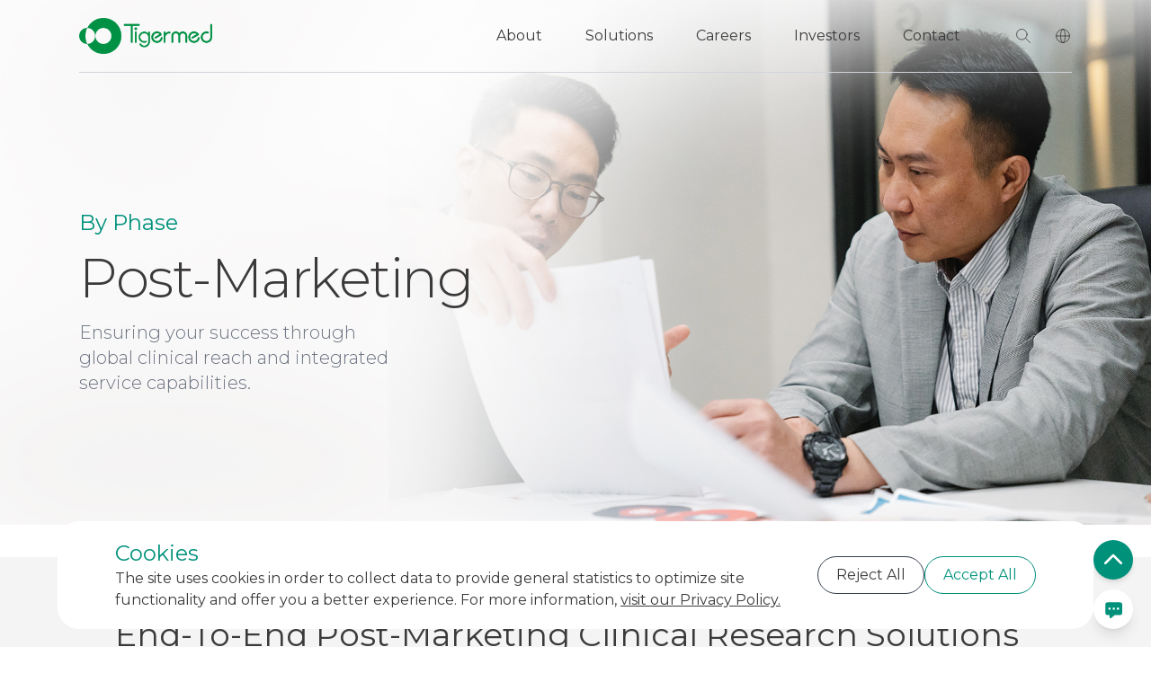

--- FILE ---
content_type: text/html; charset=UTF-8
request_url: https://www.tigermedgrp.com/en/by-phase/post-marketing
body_size: 24945
content:
<!doctype html>
<html lang="zh-CN">

<head>
    <meta charset="UTF-8">
    <meta name="viewport" content="width=device-width, initial-scale=1, minimum-scale=1, maximum-scale=1" />

    <title> Post-Marketing | Tigermed </title>


    <link rel="icon" href="/public/uploads/5/d5/5d5a042866042407c76f118aff8e446a577baefcff6140251dd8d5e1e401943e.png"  />
<link rel="apple-touch-icon" href="/public/uploads/5/87/5874a563844ccedb112c74bba813a43aa488bee1540a699818c503f7675928f9.png" />

<script defer src="/static/libs/intersect/intersect.cdn.min.js"></script>
<script defer src="/static/libs/alpinejs/cdn.min.js"></script>


<link rel="stylesheet" href="/static/libs/swiper/swiper-bundle.min.css" />
<script src="/static/libs/swiper/swiper-bundle.min.js"></script>

<link rel="stylesheet" href="/static/css/styles.css?update=today" />

<link rel="stylesheet" href="/static/css/tigermedgrp.css?update=today" />

<link href="https://fonts.googleapis.com/css?family=Montserrat:100,200,300,400,500,600,700,800,900" rel="stylesheet">

<link href="/static/libs/boxicons/css/boxicons.min.css" rel="stylesheet">

<script src="/static/libs/flowbite/flowbite.js"></script>
<script src="/static/libs/tw-elements/index.min.js"></script>

<script src="/static/libs/sharer.js/sharer.min.js"></script>

<script src="/static/libs/pangu.js/pangu.min.js"></script>

<!-- Google tag (gtag.js) -->
<script async src="https://www.googletagmanager.com/gtag/js?id=G-L88W17C6SE"></script>
<script>
    window.dataLayer = window.dataLayer || [];
    function gtag(){dataLayer.push(arguments);}
    gtag('js', new Date());

    gtag('config', 'G-L88W17C6SE');
</script>





    <style>

    </style>


</head>

<body class="antialiased">


<script type="application/ld+json">
{
  "@context": "https://schema.org",
  "@type": "SiteNavigationElement",
  "name": "Tigermed Main Navigation - Contract Research Organization (CRO) Services",
  "description": "Main navigation menu for Tigermed Contract Research Organization (CRO) website, featuring clinical trials, medical device trials, regulatory affairs services, and comprehensive CRO solutions",
  "hasPart": [
    {
      "@type": "WebPage",
      "name": "About Us - Tigermed CRO Company",
      "url": "/en/about-us"
    },
    {
      "@type": "WebPage",
      "name": "Solutions - Clinical Trial Services and Medical Device Trials",
      "url": "/en/solutions"
    },
    {
      "@type": "WebPage",
      "name": "Careers - Join Tigermed Contract Research Organization",
      "url": "/en/careers"
    },
    {
      "@type": "WebPage",
      "name": "Investors - Tigermed CRO Financial Information",
      "url": "/en/investors"
    },
    {
      "@type": "WebPage",
      "name": "Contact Us - Tigermed Global CRO Services",
      "url": "/en/contact"
    }
  ]
}
</script>

<style>
    .fullscreen {
        background: rgba(0, 0, 0, .70);
        backdrop-filter: blur(6px);
        position: fixed;
        width: 100%;
        height: 100vh;
        top: 80px;
        z-index: 10000;
        color: #fff;
        box-sizing: border-box;
        overflow: auto;
        filter: blur(0px);
    }

    .bg_fullscreen {
        background: rgba(0, 0, 0, .70);
        backdrop-filter: blur(6px);

    }

    .white_fullscreen{
        background: #fff;
        backdrop-filter: blur(0px);
        position: fixed;
        width: 100%;
        height: 100vh;
        z-index: 10000;
        color: #3a3a3a;
        box-sizing: border-box;
        overflow: scroll;
        filter: blur(0px);
    }

    .fullscreen_search {
        background: rgba(0, 0, 0, .70);
        backdrop-filter: blur(6px);
        position: fixed;
        width: 100%;
        height: 100vh;
        z-index: 10000;
        color: #fff;
        box-sizing: border-box;
        overflow: auto;
        filter: blur(0px);
    }

    .img_bg_invert {
        filter:brightness(0) invert(1)
    }
</style>




<style>
    a {
        text-decoration: none;
    }

    a.egOne {
        position: relative;
        transition: all 0.05s ease-out;

    }

    a.egOne:before {
        content: "";
        position: absolute;
        width: 70%;
        height: 3px;
        bottom: -10%;
        left: 15%;
        background-color: #00917b;
        visibility: hidden;
        -webkit-transform: scaleX(0);
        transform: scaleX(0);
        -webkit-transition: all 0.2s cubic-bezier(1, 0.25, 0, 0.75) 0s;
        transition: all 0.2s cubic-bezier(1, 0.25, 0, 0.75) 0s;
    }

    a.egOne:hover:before {
        visibility: visible;
        -webkit-transform: scaleX(1);
        transform: scaleX(1);
    }
</style>
<style>
    .new-250117-language {
        display: none;
    }
    @media screen and (max-width: 999px) {
        .new-250117-language {
            display: flex;
            margin-left: 10px;
            font-size: 18px;
        }
        .new-250117-languagepopup {
            margin-left: 40px;
        }
    }
    .fullscreen .font-semibold {
        text-align: left;
    }
</style>

<section id="menu"
    x-data="{ show_nav:true, show_about: false, show_solutions:false, show_careers:false, show_investors:false, show_contactus:false, show_nav_background:false, scrollAtTop: true,search_open:true,search_open_true:false,show_mobile_menu:false,hoverTimer:null }"
    role="navigation"
    aria-label="Tigermed Main Navigation Menu - Contract Research Organization (CRO) Services for Clinical Trials and Medical Device Trials">




    <div x-show="show_about" x-cloak="" @mouseover="show_nav_background = true; show_about = true; show_solutions = false; show_careers = false; show_investors = false; show_contactus = false; "
         role="region"
         aria-label="About Us Dropdown Menu - Tigermed Contract Research Organization (CRO) Company Information">
        <div class="fullscreen z-10000" @click="show_about = false; show_solutions = false; show_careers = false; show_investors = false; show_contactus = false; show_nav_background = false" >



            <div class="max-w-6xl 2xl:max-w-1350px mx-auto px-6">


                <section class=" mx-auto bg-transparent " >
                    <div class="max-w-6xl 2xl:max-w-1350px mx-auto " >
                        <div :class="show_nav_background ? 'border-t ' : ''; "></div>
                    </div>
                </section>

                <div class="w-full" @click="show_about = false; show_solutions = false; show_careers = false; show_investors = false; show_contactus = false; show_nav_background = false">
                    <button class="float-right pr-0 pt-2">
                        <svg xmlns="http://www.w3.org/2000/svg" class="h-8 w-8" fill="none" viewBox="0 0 24 24"
                            stroke="currentColor" stroke-width="1">
                            <path stroke-linecap="round" stroke-linejoin="round" d="M6 18L18 6M6 6l12 12" />
                        </svg>
                    </button>
                </div>

            </div>


            <div class="max-w-6xl 2xl:max-w-1350px mx-auto my-4 py-4  px-6">
                <div class="grid grid-cols-3  text-center mb-4">
                    <div class="pt-6">
                        <div class="text-left text-xl font-semibold">About Tigermed</div>


                        <section class="mx-auto pt-2 pb-3 pr-20">
                            <div class="max-w-6xl 2xl:max-w-1350px mx-auto px-6 xl:px-16 border-t">
                            </div>
                        </section>
                                                    
                                <a href="/en/our-company" target="_self"
                                   aria-label="Our Company - Tigermed Contract Research Organization (CRO)">
                                    <p class="text-sm text-left  mt-3  text-white hover:font-medium hover:text-white 2xl:text-base">
                                         Our Company                                     <p>
                                </a>
                                                                                
                                <a href="/en/culture-values" target="_self"
                                   aria-label="Culture &amp; Values - Tigermed Contract Research Organization (CRO)">
                                    <p class="text-sm text-left  mt-3  text-white hover:font-medium hover:text-white 2xl:text-base">
                                         Culture &amp; Values                                     <p>
                                </a>
                                                                                
                                <a href="/en/leadership" target="_self"
                                   aria-label="Leadership - Tigermed Contract Research Organization (CRO)">
                                    <p class="text-sm text-left  mt-3  text-white hover:font-medium hover:text-white 2xl:text-base">
                                         Leadership                                     <p>
                                </a>
                                                                                
                                <a href="/en/global-locations" target="_self"
                                   aria-label="Global Locations - Tigermed Contract Research Organization (CRO)">
                                    <p class="text-sm text-left  mt-3  text-white hover:font-medium hover:text-white 2xl:text-base">
                                         Global Locations                                     <p>
                                </a>
                                                                                
                                <a href="/en/corporate-compliance" target="_self"
                                   aria-label="Corporate Compliance - Tigermed Contract Research Organization (CRO)">
                                    <p class="text-sm text-left  mt-3  text-white hover:font-medium hover:text-white 2xl:text-base">
                                         Corporate Compliance                                     <p>
                                </a>
                                                                                
                                <a href="/en/subsidiaries-joint-ventures" target="_self"
                                   aria-label="Subsidiaries &amp; Joint Ventures - Tigermed Contract Research Organization (CRO)">
                                    <p class="text-sm text-left  mt-3  text-white hover:font-medium hover:text-white 2xl:text-base">
                                         Subsidiaries &amp; Joint Ventures                                     <p>
                                </a>
                                                                                
                                <a href="/en/diversity-inclusion" target="_self"
                                   aria-label="Diversity &amp; Inclusion - Tigermed Contract Research Organization (CRO)">
                                    <p class="text-sm text-left  mt-3  text-white hover:font-medium hover:text-white 2xl:text-base">
                                         Diversity &amp; Inclusion                                     <p>
                                </a>
                                                                                                                                                                                                                                                                                                                                                                                                                                                                                                                                                                                                                                                                                                                                                                                                                                                                                                                                                                                                                                                                                                                                                                                                                                                                                                                                                                                                                                                                                                                                                                                                                                                                                                                                                                                                                                                                                                                                                                                                                                                                                                                                                                                                                                                                                                                                                                                                                                                                                                                                                                                                                                                                                                                                                                                                                                                                                                                                                                                                                                                                                                                                                                                                                                                                                                                                                                                                                                                                                                                                                                                                                                                                                                                                                                                                                                                                                                                                                                                
                                <a href="/en/20th-Anniversary" target="_self"
                                   aria-label="20th Anniversary - Tigermed Contract Research Organization (CRO)">
                                    <p class="text-sm text-left  mt-3  text-white hover:font-medium hover:text-white 2xl:text-base">
                                         20th Anniversary                                     <p>
                                </a>
                                                                                                                                                            

                        <div class="text-left mt-10 text-xl font-bold ">
                            <a href="javascript:void(0)">Tigermed International</a>
                        </div>


                        <section class="mx-auto pt-2 pb-3 pr-20">
                            <div class="max-w-6xl 2xl:max-w-1350px mx-auto px-6 xl:px-16 border-t">
                            </div>
                        </section>

                                                                                                                                                                                                                                                                                                                                                                                                                                                                                                                                                                                                                                                                                                                                                                                                                                                                                                                                                                                                                                                                                                                                                                                                                                                                                                                                                                                                                                                                                                                                                                                                                                                                                                                                                                                                                                                                                                                                                                                                                                                                                                                                                                                                                                                                                                                                                                                                                                                                                                                                                                                                                                                                                                                                                                                                                                                                                                                                                                                                                                                                                                                                                                                                                                                                                                                                                                                                                                                                                                                                                                                                                                                                                                                                                                                                                                                                                                                                                                                                                                                                                                                                                                                                                                                                                                                                                                                                                                                                        <a href="https://tigermedemea.com/" target="_blank">
                                    <p class="text-sm text-left  mt-3  text-white hover:font-medium hover:text-white 2xl:text-base">
                                     Tigermed EMEA                                     <p>
                                </a>
                                                    


                    </div>
                    <div class="pt-6">
                        <div class="text-left text-xl font-semibold">Media & Resources</div>


                        <section class="mx-auto pt-2 pb-3 pr-20">
                            <div class="max-w-6xl 2xl:max-w-1350px mx-auto px-6 xl:px-16 border-t">
                            </div>
                        </section>

                                                                                                                                                                                                                                                                                                                                                                                                                                                                                                                                                                                                                                                                                <a href="/en/media-resources/press-releases" target="_self">
                                    <p class="text-sm text-left  mt-3  text-white hover:font-medium hover:text-white 2xl:text-base">
                                     Press Releases                                     <p>
                                </a>
                                                                                                                <a href="/en/media-resources/events" target="_self">
                                    <p class="text-sm text-left  mt-3  text-white hover:font-medium hover:text-white 2xl:text-base">
                                     Events                                     <p>
                                </a>
                                                                                                                <a href="/en/media-resources/tigermed-insights" target="_self">
                                    <p class="text-sm text-left  mt-3  text-white hover:font-medium hover:text-white 2xl:text-base">
                                     Tigermed Insights                                     <p>
                                </a>
                                                                                                                                                                                                                        <a href="/en/media-resources/resource-library" target="_self">
                                    <p class="text-sm text-left  mt-3  text-white hover:font-medium hover:text-white 2xl:text-base">
                                     Resource Library                                     <p>
                                </a>
                                                                                                                <a href="/en/media-resources/cloud-classroom" target="_self">
                                    <p class="text-sm text-left  mt-3  text-white hover:font-medium hover:text-white 2xl:text-base">
                                     Cloud Classroom                                     <p>
                                </a>
                                                                                                                                                                                                                                                                                                                                                                                                                                                                                                                                                                                                                                                                                                                                                                                                                                                                                                                                                                                                                                                                                                                                                                                                                                                                                                                                                                                                                                                                                                                                                                                                                                                                                                                                                                                                                                                                                                                                                                                                                                                                                                                                                                                                                                                                                                                                                                                                                                                                                                                                                                                                                                                                                                                                                                                                                                                                                                                                                                                                                                                                                                                                                                                                                                                                                                                                                                                                                                                                                                                    

                        <div class="text-left mt-10 text-xl font-bold ">
                            <a href="/en/esg">Environment, Social and Governance (ESG)</a>
                        </div>


                        <section class="mx-auto pt-2 pb-3 pr-20">
                            <div class="max-w-6xl 2xl:max-w-1350px mx-auto px-6 xl:px-16 border-t">
                            </div>
                        </section>

                                                                                                                                                                                                                                                                                                                                                                                                                                                                                                                    <a href="/en/sustainability-esg-report" target="_self">
                                    <p class="text-sm text-left  mt-3  text-white hover:font-medium hover:text-white 2xl:text-base">
                                     Sustainability &amp; ESG Report                                     <p>
                                </a>
                                                                                                                <a href="/en/esg-management" target="_self">
                                    <p class="text-sm text-left  mt-3  text-white hover:font-medium hover:text-white 2xl:text-base">
                                     ESG Management                                     <p>
                                </a>
                                                                                                                <a href="/en/corporate-responsibility" target="_self">
                                    <p class="text-sm text-left  mt-3  text-white hover:font-medium hover:text-white 2xl:text-base">
                                     Corporate Responsibility                                     <p>
                                </a>
                                                                                                                                                                                                                                                                                                                                                                                                                                                                                                                                                                                                                                                                                                                                                                                                                                                                                                                                                                                                                                                                                                                                                                                                                                                                                                                                                                                                                                                                                                                                                                                                                                                                                                                                                                                                                                                                                                                                                                                                                                                                                                                                                                                                                                                                                                                                                                                                                                                                                                                                                                                                                                                                                                                                                                                                                                                                                                                                                                                                                                                                                                                                                                                                                                                                                                                                                                                                                                                                                                                                                                                                                                                                                                                                                                                                                                                                                                

                    </div>
                    <div class="w-80 ml-10 pt-6">
                        <a href=" https://www.youtube.com/watch?v=-3tDobljcw0 " target="_blank">
                            <section class="relative flex flex-col overflow-hidden items-center fix-menu-img">
                                <img width="400" height="250"
                                class="object-center object-cover group-hover:opacity-85 hover:scale-110 transform transition duration-500"
                                src=" /public/uploads/9/87/987d64c18c9620deeb73c5a314400bdeaf6d410aaa3bb9e302206f74034a94fa.jpg ">
                                <section class="absolute z-30 top-1/2 -mt-8 text-center items-center ">
                                <a href=" https://www.youtube.com/watch?v=-3tDobljcw0 " target="_blank" class="items-center text-center justify-center inline-block max-w-6xl 2xl:max-w-1350px mx-auto">
                                    <!-- <img class="w-14 h-14" src="/static/img/tigermedgrp/svg/play_button.svg"> -->
                                </a>
                                </section>
                            </section>
                            <p class="text-xl text-left font-bold mt-5"> Corporate Video </p>
                            <p class="text-sm text-left text-gray-300 mt-2"> We are committed to supporting our clients in their clinical development in the best possible way. </p>
                        </a>
                    </div>



                </div>


            </div>

        </div>
    </div>




    <div x-show="show_solutions" x-cloak="" @mouseover="show_nav_background = true; show_about = false; show_solutions = true; show_careers = false; show_investors = false; show_contactus = false; "
         role="region"
         aria-label="Solutions Dropdown Menu - Tigermed Clinical Trial Services, Medical Device Trials, and Regulatory Affairs Services">

        <div class="fullscreen z-10000" @click="show_about = false; show_solutions = false; show_careers = false; show_investors = false; show_contactus = false; show_nav_background = false">


            <div class="max-w-6xl 2xl:max-w-1350px mx-auto px-6">


                <section class=" mx-auto bg-transparent " >
                    <div class="max-w-6xl 2xl:max-w-1350px mx-auto " >
                        <div :class="show_nav_background ? 'border-t ' : ''; "></div>
                    </div>
                </section>

                <div class="w-full" @click="show_about = false; show_solutions = false; show_careers = false; show_investors = false; show_contactus = false; show_nav_background = false">
                    <button class="float-right pr-0 pt-2">
                        <svg xmlns="http://www.w3.org/2000/svg" class="h-8 w-8" fill="none" viewBox="0 0 24 24"
                            stroke="currentColor" stroke-width="1">
                            <path stroke-linecap="round" stroke-linejoin="round" d="M6 18L18 6M6 6l12 12" />
                        </svg>
                    </button>
                </div>

            </div>

            <div class="max-w-6xl 2xl:max-w-1350px mx-auto my-4 py-4  px-6">
                <div class="grid grid-cols-5  text-center mb-16">
                    <div style="width:80%" class="pt-6">
                        <div class="text-left text-xl font-semibold">By Phase</div>


                        <section class="mx-auto  pt-9  pb-3">
                            <div class="max-w-6xl 2xl:max-w-1350px mx-auto px-6 xl:px-16 border-t">
                            </div>
                        </section>

                                                                                                                                                                                                                                                                                                                                                                                                                                                                                                                                                                                                                                                                                                                                                                                                                                                                                                                                                                                                                            
                                <a href="/en/solutions/23"
                                   aria-label="Preclinical - Tigermed Clinical Trial Services and Medical Device Trials">
                                    <p class="text-sm text-left  mt-3  text-white hover:font-medium hover:text-white 2xl:text-base">
                                     Preclinical                                     <p>
                                </a>
                                                                                
                                <a href="/en/solutions/24"
                                   aria-label="Early Phase - Tigermed Clinical Trial Services and Medical Device Trials">
                                    <p class="text-sm text-left  mt-3  text-white hover:font-medium hover:text-white 2xl:text-base">
                                     Early Phase                                     <p>
                                </a>
                                                                                
                                <a href="/en/solutions/25"
                                   aria-label="Phase II-III Clinical - Tigermed Clinical Trial Services and Medical Device Trials">
                                    <p class="text-sm text-left  mt-3  text-white hover:font-medium hover:text-white 2xl:text-base">
                                     Phase II-III Clinical                                     <p>
                                </a>
                                                                                
                                <a href="/en/solutions/26"
                                   aria-label="Post-Marketing - Tigermed Clinical Trial Services and Medical Device Trials">
                                    <p class="text-sm text-left  mt-3  text-white hover:font-medium hover:text-white 2xl:text-base">
                                     Post-Marketing                                     <p>
                                </a>
                                                                                
                                <a href="/en/solutions/27"
                                   aria-label="Real World Study - Tigermed Clinical Trial Services and Medical Device Trials">
                                    <p class="text-sm text-left  mt-3  text-white hover:font-medium hover:text-white 2xl:text-base">
                                     Real World Study                                     <p>
                                </a>
                                                                                                                                                                                                                                                                                                                                                                                                                                                                                                                                                                                                                                                                                                                                                                                                                                                                                                                                                                                                                                                                                                                                                                                                                                                                                                                                                                                                                                                                                                                                                                                                                                                                                                                                                                                                                                                                                                                                                                                                                                                                                                                                                                                                                                                                                                                                                                                                                                                                                                                                                                                                                                                                                                                                                                                                                                                                                                                                                                                                                                                                                                                                                                                                                                                


                    </div>



                    <div style="width:80%" class="pt-6">
                        <a href="/en/solutions/23">
                            <div class="text-left text-xl font-semibold">Preclinical Development</div>
                        </a>


                        <section class="mx-auto pt-2 pb-3">
                            <div class="max-w-6xl 2xl:max-w-1350px mx-auto px-6 xl:px-16 border-t">
                            </div>
                        </section>

                                                                                                                                                                                                                                                                                                                                                                                                                                                                                                                                                                                                                                                                                                                                                                                                                                                                                                                                                                                                                                                                                                                                                                                                                                                                                                                                <a href="/en/solutions/29">
                                    <p class="text-sm text-left  mt-3  text-white hover:font-medium hover:text-white 2xl:text-base">
                                     Medicinal Chemistry                                     <p>
                                </a>
                                                                                                                <a href="/en/solutions/30">
                                    <p class="text-sm text-left  mt-3  text-white hover:font-medium hover:text-white 2xl:text-base">
                                     Compound Screening                                     <p>
                                </a>
                                                                                                                <a href="/en/solutions/31">
                                    <p class="text-sm text-left  mt-3  text-white hover:font-medium hover:text-white 2xl:text-base">
                                     DMPK                                     <p>
                                </a>
                                                                                                                <a href="/en/solutions/32">
                                    <p class="text-sm text-left  mt-3  text-white hover:font-medium hover:text-white 2xl:text-base">
                                     Safety &amp; Toxicology                                     <p>
                                </a>
                                                                                                                <a href="/en/solutions/33">
                                    <p class="text-sm text-left  mt-3  text-white hover:font-medium hover:text-white 2xl:text-base">
                                     Bioanalytical                                     <p>
                                </a>
                                                                                                                <a href="/en/solutions/34">
                                    <p class="text-sm text-left  mt-3  text-white hover:font-medium hover:text-white 2xl:text-base">
                                     CMC                                     <p>
                                </a>
                                                                                                                                                                                                                                                                                                                                                                                                                                                                                                                                                                                                                                                                                                                                                                                                                                                                                                                                                                                                                                                                                                                                                                                                                                                                                                                                                                                                                                                                                                                                                                                                                                                                                                                                                                                                                                                                                                                                                                                                                                                                                                                                                                                                                                                                                                                                                                                                                                                                                                                                                                                                                                                                                                                                                                                                                                                                                                                        


                    </div>



                    <div style="width:80%" class="pt-6">
                        <a href="/en/solutions/35">
                            <div class="text-left text-xl font-semibold">Clinical Development</div>
                        </a>


                        <section class="mx-auto pt-2 pb-3">
                            <div class="max-w-6xl 2xl:max-w-1350px mx-auto px-6 xl:px-16 border-t">
                            </div>
                        </section>

                                                                                                                                                                                                                                                                                                                                                                                                                                                                                                                                                                                                                                                                                                                                                                                                                                                                                                                                                                                                                                                                                                                                                                                                                                                                                                                                                                                                                                                                                                                                                                                                                                                                                                            <a href="/en/solutions/36">
                                    <p class="text-sm text-left  mt-3  text-white hover:font-medium hover:text-white 2xl:text-base">
                                     Medical Writing                                     <p>
                                </a>
                                                                                                                <a href="/en/solutions/37">
                                    <p class="text-sm text-left  mt-3  text-white hover:font-medium hover:text-white 2xl:text-base">
                                     Clinical Monitoring                                     <p>
                                </a>
                                                                                                                <a href="/en/solutions/38">
                                    <p class="text-sm text-left  mt-3  text-white hover:font-medium hover:text-white 2xl:text-base">
                                     Regulatory Affairs                                     <p>
                                </a>
                                                                                                                <a href="/en/solutions/39">
                                    <p class="text-sm text-left  mt-3  text-white hover:font-medium hover:text-white 2xl:text-base">
                                     Data Management and Statistical Analysis                                     <p>
                                </a>
                                                                                                                <a href="/en/solutions/40">
                                    <p class="text-sm text-left  mt-3  text-white hover:font-medium hover:text-white 2xl:text-base">
                                     Clinical Development Strategy                                     <p>
                                </a>
                                                                                                                <a href="/en/solutions/46">
                                    <p class="text-sm text-left  mt-3  text-white hover:font-medium hover:text-white 2xl:text-base">
                                     Decentralized Clinical Trials (DCTs)                                     <p>
                                </a>
                                                                                                                <a href="/en/solutions/41">
                                    <p class="text-sm text-left  mt-3  text-white hover:font-medium hover:text-white 2xl:text-base">
                                     Site Management (SMO)                                     <p>
                                </a>
                                                                                                                <a href="/en/solutions/43">
                                    <p class="text-sm text-left  mt-3  text-white hover:font-medium hover:text-white 2xl:text-base">
                                     Medical Device / IVD                                     <p>
                                </a>
                                                                                                                <a href="/en/solutions/44">
                                    <p class="text-sm text-left  mt-3  text-white hover:font-medium hover:text-white 2xl:text-base">
                                     Multi-region Clinical Trial (MRCT)                                     <p>
                                </a>
                                                                                                                <a href="/en/solutions/45">
                                    <p class="text-sm text-left  mt-3  text-white hover:font-medium hover:text-white 2xl:text-base">
                                     Vaccine Clinical Trial                                     <p>
                                </a>
                                                                                                                                                                                                                                                                                                                                                                                                                                                                                                                                                                                                                                                                                                                                                                                                                                                                                                                                                                                                                                                                                                                                                                                                                                                                                                                                                                                                                                                                                                                                                                                                                                                                                                                                                                                                                                                                                                                                                                                                                                                                                                                                                                                                                                                                                                                            




                    </div>

                    <div style="width:80%" class="pt-6">
                        <a href="/en/solutions/47">
                            <div class="text-left text-xl font-semibold">Integrated Capabilities</div>
                        </a>


                        <section class="mx-auto pt-2 pb-3">
                            <div class="max-w-6xl 2xl:max-w-1350px mx-auto px-6 xl:px-16 border-t">
                            </div>
                        </section>

                                                                                                                                                                                                                                                                                                                                                                                                                                                                                                                                                                                                                                                                                                                                                                                                                                                                                                                                                                                                                                                                                                                                                                                                                                                                                                                                                                                                                                                                                                                                                                                                                                                                                                                                                                                                                                                                                                                                                                                                                                                                                                                                                                                                                                                                                                        <a href="/en/solutions/48">
                                    <p class="text-sm text-left  mt-3  text-white hover:font-medium hover:text-white 2xl:text-base">
                                     Medical Imaging                                     <p>
                                </a>
                                                                                                                <a href="/en/solutions/49">
                                    <p class="text-sm text-left  mt-3  text-white hover:font-medium hover:text-white 2xl:text-base">
                                     Pharmacovigilance                                     <p>
                                </a>
                                                                                                                <a href="/en/solutions/50">
                                    <p class="text-sm text-left  mt-3  text-white hover:font-medium hover:text-white 2xl:text-base">
                                     Medical Translation                                     <p>
                                </a>
                                                                                                                <a href="/en/solutions/52">
                                    <p class="text-sm text-left  mt-3  text-white hover:font-medium hover:text-white 2xl:text-base">
                                     Quality Assurance                                     <p>
                                </a>
                                                                                                                <a href="/en/solutions/53">
                                    <p class="text-sm text-left  mt-3  text-white hover:font-medium hover:text-white 2xl:text-base">
                                     GMP Consulting                                     <p>
                                </a>
                                                                                                                <a href="/en/solutions/54">
                                    <p class="text-sm text-left  mt-3  text-white hover:font-medium hover:text-white 2xl:text-base">
                                     Central Laboratories                                     <p>
                                </a>
                                                                                                                <a href="/en/solutions/55">
                                    <p class="text-sm text-left  mt-3  text-white hover:font-medium hover:text-white 2xl:text-base">
                                     Functional Service Provider (FSP)                                     <p>
                                </a>
                                                                                                                <a href="/en/solutions/42">
                                    <p class="text-sm text-left  mt-3  text-white hover:font-medium hover:text-white 2xl:text-base">
                                     Recruitment Management                                     <p>
                                </a>
                                                                                                                <a href="/en/solutions/56">
                                    <p class="text-sm text-left  mt-3  text-white hover:font-medium hover:text-white 2xl:text-base">
                                     EDC System                                     <p>
                                </a>
                                                                                                                <a href="/en/solutions/57">
                                    <p class="text-sm text-left  mt-3  text-white hover:font-medium hover:text-white 2xl:text-base">
                                     Remote Follow-up Center                                     <p>
                                </a>
                                                                                                                                                                                                                                                                                                                                                                                                                                                                                                                                                                                                                                                                                                                                                                                                                                                                                                                                                                                                                                                                                                                                                                                                                                                                                                                                                                                                                                                                                                                                                                                                                                                                                                                                




                    </div>

                    <div style="width:80%" class="pt-6">
                        <div class="text-left text-xl font-semibold">Therapeutic Expertise</div>


                        <section class="mx-auto pt-2 pb-3">
                            <div class="max-w-6xl 2xl:max-w-1350px mx-auto px-6 xl:px-16 border-t">
                            </div>
                        </section>

                                                                                                                                                                                                                                                                                                                                                                                                                                                                                                                                                                                                                                                                                                                                                                                                                                                                                                                                                                                                                                                                                                                                                                                                                                                                                                                                                                                                                                                                                                                                                                                                                                                                                                                                                                                                                                                                                                                                                                                                                                                                                                                                                                                                                                                                                                                                                                                                                                                                                                                                                                                                                                                                                                                                                                                                                                                <a href="/en/solutions/103">
                                    <p class="text-sm text-left  mt-3  text-white hover:font-medium hover:text-white 2xl:text-base">
                                     Cell and Gene Therapy                                     <p>
                                </a>
                                                                                                                <a href="/en/solutions/109">
                                    <p class="text-sm text-left  mt-3  text-white hover:font-medium hover:text-white 2xl:text-base">
                                     GLP-1 RA                                     <p>
                                </a>
                                                                                                                <a href="/en/solutions/108">
                                    <p class="text-sm text-left  mt-3  text-white hover:font-medium hover:text-white 2xl:text-base">
                                     Radiopharmaceutical                                     <p>
                                </a>
                                                                                                                <a href="/en/solutions/60">
                                    <p class="text-sm text-left  mt-3  text-white hover:font-medium hover:text-white 2xl:text-base">
                                     Infectious Diseases                                     <p>
                                </a>
                                                                                                                <a href="/en/solutions/59">
                                    <p class="text-sm text-left  mt-3  text-white hover:font-medium hover:text-white 2xl:text-base">
                                     Oncology                                     <p>
                                </a>
                                                                                                                <a href="/en/solutions/61">
                                    <p class="text-sm text-left  mt-3  text-white hover:font-medium hover:text-white 2xl:text-base">
                                     Hematology                                     <p>
                                </a>
                                                                                                                <a href="/en/solutions/62">
                                    <p class="text-sm text-left  mt-3  text-white hover:font-medium hover:text-white 2xl:text-base">
                                     Cardiovascular                                     <p>
                                </a>
                                                                                                                <a href="/en/solutions/63">
                                    <p class="text-sm text-left  mt-3  text-white hover:font-medium hover:text-white 2xl:text-base">
                                     Endocrinology                                     <p>
                                </a>
                                                                                                                <a href="/en/solutions/64">
                                    <p class="text-sm text-left  mt-3  text-white hover:font-medium hover:text-white 2xl:text-base">
                                     Rheumatology                                     <p>
                                </a>
                                                                                                                                                                    <a href="/en/solutions/66">
                                    <p class="text-sm text-left  mt-3  text-white hover:font-medium hover:text-white 2xl:text-base">
                                     Central Nervous System                                     <p>
                                </a>
                                                                                                                <a href="/en/solutions/67">
                                    <p class="text-sm text-left  mt-3  text-white hover:font-medium hover:text-white 2xl:text-base">
                                     Gastroenterology                                     <p>
                                </a>
                                                                                                                <a href="/en/solutions/68">
                                    <p class="text-sm text-left  mt-3  text-white hover:font-medium hover:text-white 2xl:text-base">
                                     Ophthalmology                                     <p>
                                </a>
                                                                                                                                                                                                                                                                                                                                                                                                                                                                                                                                                                                                                                                                                                                                                                                                                                                                                                                                                                                                                            

                    </div>

                </div>


            </div>
        </div>
    </div>





    <div x-show="show_careers" x-cloak="" @mouseover="show_nav_background = true; show_about = false; show_solutions = false; show_careers = true; show_investors = false; show_contactus = false; ">

        <div class="fullscreen z-10000" @click="show_about = false; show_solutions = false; show_careers = false; show_investors = false; show_contactus = false; show_nav_background = false">



            <div class="max-w-6xl 2xl:max-w-1350px mx-auto px-6">


                <section class=" mx-auto bg-transparent " >
                    <div class="max-w-6xl 2xl:max-w-1350px mx-auto " >
                        <div :class="show_nav_background ? 'border-t ' : ''; "></div>
                    </div>
                </section>

                <div class="w-full" @click="show_about = false; show_solutions = false; show_careers = false; show_investors = false; show_contactus = false; show_nav_background = false">
                    <button class="float-right pr-0 pt-2">
                        <svg xmlns="http://www.w3.org/2000/svg" class="h-8 w-8" fill="none" viewBox="0 0 24 24"
                            stroke="currentColor" stroke-width="1">
                            <path stroke-linecap="round" stroke-linejoin="round" d="M6 18L18 6M6 6l12 12" />
                        </svg>
                    </button>
                </div>

            </div>

            <div class="max-w-6xl 2xl:max-w-1350px mx-auto my-4 py-4  px-6">
                <div class="grid grid-cols-3  text-center mb-4">
                    <div class="pt-6">
                        <div class="text-left text-xl font-semibold">Careers</div>


                        <section class="mx-auto pt-2 pb-3 pr-20">
                            <div class="max-w-6xl 2xl:max-w-1350px mx-auto px-6 xl:px-16 border-t">
                            </div>
                        </section>

                                                                                                                                                                                                                                                                                                                                                                                                                                                                                                                                                                                                                                                                                                                                                                                                                                                                                                                                                                                                                                                                                                                                                                                                                                                                                                                                                                                                                                                                                                                                                                                                                                                                                                                                                                                                                                                                                                                                                                                                                                                                                                                                                                                                                                                                                                                                                                                                                                                                                                                                                                                                                                                                                                                                                                                                                                                                                                                                                                                                                                                                                                                                                                                                                                                                                                                                                                                                                                                                                                                                                                                                        <a href="/en/careers/talent-development" target="_self">
                                    <p class="text-sm text-left  mt-3  text-white hover:font-medium hover:text-white 2xl:text-base">
                                     Talent Development                                     <p>
                                </a>
                                                                                                                <a href="/en/careers/enjoy-your-life-with-tigermed" target="_self">
                                    <p class="text-sm text-left  mt-3  text-white hover:font-medium hover:text-white 2xl:text-base">
                                     Enjoy Your Life with Tigermed
                                     <p>
                                </a>
                                                                                                                <a href="/en/careers/join-tigermed" target="_blank">
                                    <p class="text-sm text-left  mt-3  text-white hover:font-medium hover:text-white 2xl:text-base">
                                     Join Tigermed (China)                                     <p>
                                </a>
                                                                                                                                                                                                                                                                                                                                                                                                                                                                                                                                                                                                                                                                                                                                                                <a href="/en/careers/join-tigermed-global" target="_blank">
                                    <p class="text-sm text-left  mt-3  text-white hover:font-medium hover:text-white 2xl:text-base">
                                     Join Tigermed (Global)                                     <p>
                                </a>
                                                                                                        

                    </div>
                    <a href=" https://www.tigermedgrp.com/en/global-locations ">
                        <div class="w-80 ml-10 pt-6">
                            <section class="relative flex flex-col overflow-hidden items-center fix-menu-img">
                                <img width="400" height="250"
                                    class="object-center object-cover group-hover:opacity-85 hover:scale-110 transform transition duration-500"
                                    src=" /public/uploads/1/2f/12f5ed7abeb687698e42e3cd90ac39d839a7e0d8f02d4c67c80f59c1608d8587.jpg ">
                            </section>
                            <p class="text-xl text-left font-bold mt-5"> Global Locations </p>
                            <p class="text-sm text-left text-gray-300 mt-2"> Discover our offices across Asia, US, Europe, Latin America and Africa. </p>
                        </div>
                    </a>
                    <a href=" https://hire-r1.mokahr.com/social-recruitment/tigermed/100004122?locale=en-US#/ ">
                        <div class="w-80 ml-10 pt-6">
                            <section class="relative flex flex-col overflow-hidden items-center fix-menu-img">
                                <img width="400" height="250"
                                class="object-center object-cover group-hover:opacity-85 hover:scale-110 transform transition duration-500"
                                src=" /static/img/homepage/3.jpg ">
                            </section>
                            <p class="text-xl text-left font-bold mt-5"> Career Opportunities </p>
                            <p class="text-sm text-left text-gray-300 mt-2"> Explore your career opportunities worldwide with Tigermed. </p>
                        </div>
                    </a>
                </div>


            </div>
        </div>
    </div>






    <div x-show="show_investors" x-cloak="" @mouseover="show_nav_background = true; show_about = false; show_solutions = false; show_careers = false; show_investors = true; show_contactus = false; ">

        <div class="fullscreen z-10000" @click="show_about = false; show_solutions = false; show_careers = false; show_investors = false; show_contactus = false; show_nav_background = false">


            <div class="max-w-6xl 2xl:max-w-1350px mx-auto px-6">


                <section class=" mx-auto bg-transparent " >
                    <div class="max-w-6xl 2xl:max-w-1350px mx-auto " >
                        <div :class="show_nav_background ? 'border-t ' : ''; "></div>
                    </div>
                </section>

                <div class="w-full" @click="show_about = false; show_solutions = false; show_careers = false; show_investors = false; show_contactus = false; show_nav_background = false">
                    <button class="float-right pr-0 pt-2">
                        <svg xmlns="http://www.w3.org/2000/svg" class="h-8 w-8" fill="none" viewBox="0 0 24 24"
                            stroke="currentColor" stroke-width="1">
                            <path stroke-linecap="round" stroke-linejoin="round" d="M6 18L18 6M6 6l12 12" />
                        </svg>
                    </button>
                </div>

            </div>

            <div class="max-w-6xl 2xl:max-w-1350px mx-auto my-4 py-4  px-6">
                <div class="grid grid-cols-3  text-center mb-4">
                    <div class="pt-6">
                        <div class="text-left text-xl font-semibold">Investors</div>


                        <section class="mx-auto pt-2 pb-3 pr-20">
                            <div class="max-w-6xl 2xl:max-w-1350px mx-auto px-6 xl:px-16 border-t">
                            </div>
                        </section>

                                                                                                                                                                                                                                                                                                                                                                                                                                                                                                                                                                                                                                                                                                                                                                                                                                                                                                                                                                                                                                                                                                                                                                                                                                                                                                                                                                                                                                                                                                                                                                                                                                                                                                                                                                                                                                                                                                                                                                                                                                                                                                                                                                                                                                                                                                                                                                                                                                                                                                                                                                                                                                                                                                                                                                                                                                                                                                                                                                                                                                                                                                                                                                                                                                                                                                                                                                                                                                                                                                                                                                                                                                                                                                                                                                    <a href="/en/investors/corporate-governance" target="_self">
                                    <p class="text-sm text-left  mt-3  text-white hover:font-medium hover:text-white 2xl:text-base">
                                     Corporate Governance                                     <p>
                                </a>
                                                                                                                <a href="/en/investors/financial-reports-and-presentations" target="_self">
                                    <p class="text-sm text-left  mt-3  text-white hover:font-medium hover:text-white 2xl:text-base">
                                     Financial Reports and Presentations                                     <p>
                                </a>
                                                                                                                <a href="/en/investors/announcements" target="_self">
                                    <p class="text-sm text-left  mt-3  text-white hover:font-medium hover:text-white 2xl:text-base">
                                     Announcements                                     <p>
                                </a>
                                                                                                                <a href="/en/investors/prospectus" target="_self">
                                    <p class="text-sm text-left  mt-3  text-white hover:font-medium hover:text-white 2xl:text-base">
                                     Prospectus                                     <p>
                                </a>
                                                                                                                <a href="/en/investors/investor-contact" target="_self">
                                    <p class="text-sm text-left  mt-3  text-white hover:font-medium hover:text-white 2xl:text-base">
                                     Investor Contact                                     <p>
                                </a>
                                                                                                                                                                                                                                                                                                                                                                                                                                                                                                                                        
                    </div>
                    <div class="w-80 ml-10 pt-6">
                        <a href=" /files/d3b090f674408fc3da8075a7a7027aea.pdf " target="_blank">
                            <section class="relative flex flex-col overflow-hidden items-center fix-menu-img">
                                <img width="400" height="250"
                                    class="object-center object-cover group-hover:opacity-85 hover:scale-110 transform transition duration-500 overflow-hidden"
                                    src=" /files/e29e95ffef821a2efffaf3e21818b1a1.jpg ">
                            </section>
                            <p class="text-xl text-left font-bold mt-5"> Tigermed 2025 Interim Results Presentation </p>
                            <p class="text-sm text-left text-gray-300 mt-2"> View Tigermed 2025 Interim Results Presentation </p>
                        </a>
                    </div>


                    <div class="w-80 ml-10 pt-6">
                        <a href=" /files/295c60337915977daabc6a82505781aa.pdf " target="_blank">
                            <section class="relative flex flex-col overflow-hidden items-center fix-menu-img">
                                <img width="400" height="250"
                                    class="object-center object-cover group-hover:opacity-85 hover:scale-110 transform transition duration-500 overflow-hidden"
                                    src=" /files/5ccbb743b4f9737fdc503c722f4742be.jpg ">
                            </section>
                            <p class="text-xl text-left font-bold mt-5"> INTERIM RESULTS ANNOUNCEMENT FOR THE SIX MONTHS ENDED JUNE 30, 2025 </p>
                            <p class="text-sm text-left text-gray-300 mt-2">   </p>
                        </a>
                    </div>



                </div>


            </div>

        </div>
    </div>




    <div x-show="show_contactus" x-cloak="" @mouseover="show_nav_background = true; show_about = false; show_solutions = false; show_careers = false; show_investors = false; show_contactus = true; ">

        <div class="fullscreen z-10000" @click="show_about = false; show_solutions = false; show_careers = false; show_investors = false; show_contactus = false; show_nav_background = false">


            <div class="max-w-6xl 2xl:max-w-1350px mx-auto px-6">


                <section class=" mx-auto bg-transparent " >
                    <div class="max-w-6xl 2xl:max-w-1350px mx-auto " >
                        <div :class="show_nav_background ? 'border-t ' : ''; "></div>
                    </div>
                </section>

                <div class="w-full" @click="show_about = false; show_solutions = false; show_careers = false; show_investors = false; show_contactus = false; show_nav_background = false">
                    <button class="float-right pr-0 pt-2">
                        <svg xmlns="http://www.w3.org/2000/svg" class="h-8 w-8" fill="none" viewBox="0 0 24 24"
                            stroke="currentColor" stroke-width="1">
                            <path stroke-linecap="round" stroke-linejoin="round" d="M6 18L18 6M6 6l12 12" />
                        </svg>
                    </button>
                </div>

            </div>

            <div class="max-w-6xl 2xl:max-w-1350px mx-auto my-4 py-4  px-6">
                <div class="grid grid-cols-3  text-center mb-4">
                    <div class="pt-6">
                        <div class="text-left text-xl font-semibold">Contact</div>


                        <section class="mx-auto pt-2 pb-3 pr-20">
                            <div class="max-w-6xl 2xl:max-w-1350px mx-auto px-6 xl:px-16 border-t">
                            </div>
                        </section>

                                                                                                                                                                                                                                                                                                                                                                                                                                                                                                                                                                                                                                                                                                                                                                                                                                                                                                                                                                                                                                                                                                                                                                                                                                                                                                                                                                                                                                                                                                                                                                                                                                                                                                                                                                                                                                                                                                                                                                                                                                                                                                                                                                                                                                                                                                                                                                                                                                                                                                                                                                                                                                                                                                                                                                                                                                                                                                                                                                                                                                                                                                                                                                                                                                                                                                                                                                                                                                                                                                                                                                                                                                                                                                                                                                                                                                                                                                                                                                                                                                        <a href="/en/contact/business-enquiry" target="_self">
                                    <p class="text-sm text-left  mt-3  text-white hover:font-medium hover:text-white 2xl:text-base">
                                     Business Enquiry / RFP                                     <p>
                                </a>
                                                                                                                <a href="/en/contact/client-service-center" target="_self">
                                    <p class="text-sm text-left  mt-3  text-white hover:font-medium hover:text-white 2xl:text-base">
                                     Client Service Center                                     <p>
                                </a>
                                                                                                                <a href="/en/contact/media-investors-enquiry" target="_self">
                                    <p class="text-sm text-left  mt-3  text-white hover:font-medium hover:text-white 2xl:text-base">
                                     Media &amp; Investors Enquiry                                     <p>
                                </a>
                                                                                                                <a href="/en/contact/compliance-concern" target="_self">
                                    <p class="text-sm text-left  mt-3  text-white hover:font-medium hover:text-white 2xl:text-base">
                                     Compliance Concern                                     <p>
                                </a>
                                                                                                                                                                                                                                                                                                                        
                    </div>
                    <a href=" https://www.tigermedgrp.com/en/contact/business-enquiry ">
                        <div class="w-80 ml-10 pt-6 pb-12">
                            <section class="relative flex flex-col overflow-hidden items-center fix-menu-img">
                            <img width="400" height="250"
                                class="object-center object-cover group-hover:opacity-85 hover:scale-110 transform transition duration-500"
                                src=" /public/uploads/6/f0/6f00030c39b617e2b6836accb06c76c697b50dd0592d51dbd75b8e0870d91f5e.jpg ">
                            </section>
                            <p class="text-xl text-left font-bold mt-5"> Business Enquiry / RFP </p>
                            <p class="text-sm text-left text-gray-300 mt-2"> Email: marketing@tigermedgrp.com </p>
                        </div>
                    </a>
                    <a href=" https://www.tigermedgrp.com/en/contact/client-service-center ">
                        <div class="w-80 ml-10 pt-6 pb-12">
                            <section class="relative flex flex-col overflow-hidden items-center fix-menu-img">
                                <img width="400" height="250"
                                class="object-center object-cover group-hover:opacity-85 hover:scale-110 transform transition duration-500"
                                src=" /images/389a6f98341a96ffbe7980f3c4145f8e.png ">
                            </section>
                            <p class="text-xl text-left font-bold mt-5"> Client Service Center </p>
                            <p class="text-sm text-left text-gray-300 mt-2"> Email：clientservice@tigermedgrp.com </p>
                        </div>
                    </a>
                    <div></div>
                    <a href=" https://www.tigermedgrp.com/en/contact/media-investors-enquiry ">
                        <div class="w-80 ml-10 pt-6 pb-12">
                            <section class="relative flex flex-col overflow-hidden items-center fix-menu-img">
                                <img width="400" height="250"
                                     class="object-center object-cover group-hover:opacity-85 hover:scale-110 transform transition duration-500"
                                     src=" /images/8e685ae6d1171762b451c7759fe42342.jpg ">
                            </section>
                            <p class="text-xl text-left font-bold mt-5"> Media & Investors Enquiry </p>
                            <p class="text-sm text-left text-gray-300 mt-2"> Email：PR@tigermedgrp.com </p>
                        </div>
                    </a>
                    <a href=" https://tigermedgrp.com/en/contact/compliance-concern ">
                        <div class="w-80 ml-10 pt-6 pb-12">
                            <section class="relative flex flex-col overflow-hidden items-center fix-menu-img">
                                <img width="400" height="250"
                                     class="object-center object-cover group-hover:opacity-85 hover:scale-110 transform transition duration-500"
                                     src=" /images/1c1e0396f4fc47f3bb6196505153b8c8.jpg ">
                            </section>
                            <p class="text-xl text-left font-bold mt-5"> Compliance Concern </p>
                            <p class="text-sm text-left text-gray-300 mt-2"> Email: compliance.officer@tigermedgrp.com </p>
                        </div>
                    </a>

                </div>


            </div>
        </div>
    </div>


    <div x-data x-show="search_open_true" x-cloak="" @mouseover="show_nav_background = true; show_about = false; show_solutions = false; show_careers = false; show_investors = false; show_contactus = false; "
    x-transition:enter="transition ease-out duration-100"
    x-transition:enter-start="opacity-0 scale-90"
    x-transition:enter-end="opacity-100 scale-100"
    x-transition:leave="transition ease-in duration-100"
    x-transition:leave-start="opacity-100 scale-100"
    x-transition:leave-end="opacity-0 scale-90"
    >

        <div>
            <div class="hsbg" :class="{'hsbgon':'search_open_true'}" @click="show_nav_background = false;  search_open_true=false; show_nav=true;"></div>

            <div class="headNav">
                <div class="nav" :class="{'navon':'search_open_true'}" >
                    <div class="h_search" :class="{'h_searchon':'search_open_true'}">
                        <div class="">
                            <i style="float: left;margin-top: 10px;padding-left: 10px; padding-right:10px;cursor: pointer;" @click="keywords = document.getElementById('keywords').value; window.location = '/en/search?kw='+keywords ">
                                <svg xmlns="http://www.w3.org/2000/svg" class="h-5 w-5 text-white" fill="none" viewBox="0 0 24 24" stroke="currentColor" stroke-width="1">
                                    <path stroke-linecap="round" stroke-linejoin="round" d="M21 21l-6-6m2-5a7 7 0 11-14 0 7 7 0 0114 0z" />
                                </svg>
                            </i>

                            <input type="text" class="h_searchtxt bg-[#2d2d2d] focus:outline-none focus:ring-0 focus:border focus:border-gray-400 rounded-full" placeholder=" Search tigermedgrp.com " x-data id="keywords" @keydown.enter="keywords = document.getElementById('keywords').value; window.location = '/en/search?kw='+keywords " />

                            <i style="float: right;margin-top: 10px;padding-left: 5px; padding-right:0px;cursor: pointer;" @click="show_about = false; show_solutions = false; show_careers = false; show_investors = false; show_contactus = false; show_nav_background = false; search_open_true = false; show_nav = true; ">
                                <svg xmlns="http://www.w3.org/2000/svg" class="h-6 w-6 text-white" fill="none" viewBox="0 0 24 24"
                                stroke="currentColor" stroke-width="1">
                                <path stroke-linecap="round" stroke-linejoin="round" d="M6 18L18 6M6 6l12 12" />
                            </svg>
                            </i>
                        </div>
                        <div class="h_searchdesc mt-0">
                            <h4> QUICK LINKS </h4>
                            <ul>
                                <a href="/en/search?kw=Preclinical ">
                                    <li class="text-gray-tigermed-dark">Preclinical </li>
                                </a>
                                <a href="/en/search?kw=Early Phase ">
                                    <li class="text-gray-tigermed-dark">Early Phase </li>
                                </a>
                                <a href="/en/search?kw=Phase II-III Clinical ">
                                    <li class="text-gray-tigermed-dark">Phase II-III Clinical </li>
                                </a>
                                <a href="/en/search?kw=Post-Marketing ">
                                    <li class="text-gray-tigermed-dark">Post-Marketing </li>
                                </a>
                                <a href="/en/search?kw=Real World Study ">
                                    <li class="text-gray-tigermed-dark">Real World Study </li>
                                </a>
                            </ul>
                        </div>
                    </div>
                    <div class="navm ">
                        <div class="close_search" @click="show_nav_background = false; search_open_true = false;"></div>
                    </div>
                </div>
            </div>
        </div>

    </div>

    <div x-show="show_mobile_menu" x-cloak="" x-data="{language_open : false}">

        <div class="white_fullscreen z-10000" @click="show_contactus = false; show_nav_background = false">


            <div class="max-w-6xl 2xl:max-w-1350px mx-auto px-6">


                <section class=" mx-auto bg-transparent " >
                    <div class="max-w-6xl 2xl:max-w-1350px mx-auto " >
                        <div :class="show_nav_background ? 'border-t ' : ''; "></div>
                    </div>
                </section>

                <div class="flex">

                    <div class="flex items-center relative" @click="language_open = !language_open; show_about = false; show_solutions = false; show_careers = false; show_investors = false; show_contactus = false; show_nav_background = false" class="mobile-menu-button focus:outline-none">
                        <button class="float-left pl-0 pt-6">
                            <svg xmlns="http://www.w3.org/2000/svg" class="h-8 w-8" fill="none" viewBox="0 0 24 24" stroke="currentColor" stroke-width="0.8">
                                <path stroke-linecap="round" stroke-linejoin="round" d="M21 12a9 9 0 01-9 9m9-9a9 9 0 00-9-9m9 9H3m9 9a9 9 0 01-9-9m9 9c1.657 0 3-4.03 3-9s-1.343-9-3-9m0 18c-1.657 0-3-4.03-3-9s1.343-9 3-9m-9 9a9 9 0 019-9" />
                            </svg>
                        </button>
                        <div class="new-250117-language pt-6"> EN </div>
                    </div>

                    <div x-show="language_open" x-cloak="" x-transition.scale.origin.right class="absolute my-auto pt-7 mx-auto pl-8 new-250117-languagepopup" @click="language_open = !language_open; ">
                        <div class="grid grid-cols-2 bg-white rounded-full shadow-md px-2 w-20 mx-auto divide-x divide-gray-300">

                            <a @click="address_url = window.location.pathname+window.location.search;console.log(address_url);address_url = address_url.replace('en',' zh '.replace(/\s/g, ''));window.location.href=address_url"
                                class="block px-2 py-0 text-base cursor-pointer text-gray-tigermed-dark">
                                 简                             </a>

                            <a @click="address_url = window.location.pathname+window.location.search;console.log(address_url);address_url = address_url.replace('en',' zh-hant '.replace(/\s/g, ''));window.location.href=address_url"
                                class="block px-2 py-0 text-base cursor-pointer text-gray-tigermed-dark">
                                 繁                             </a>

                        </div>
                    </div>

                    <div class="w-full" @click="show_mobile_menu = false; search_open=true; search_open_true=false;">
                        <button class="float-right pr-0 pt-6">
                            <svg xmlns="http://www.w3.org/2000/svg" class="h-8 w-8" fill="none" viewBox="0 0 24 24"
                                stroke="currentColor" stroke-width="1">
                                <path stroke-linecap="round" stroke-linejoin="round" d="M6 18L18 6M6 6l12 12" />
                            </svg>
                        </button>
                    </div>
                </div>

            </div>



            <section class="lg:hidden bg-white text-gray-tigermed-dark px-3">


                <div class="container overflow-hidden flex flex-col lg:flex-row mx-auto p-2 pt-6">
                  <div class="w-full mx-auto ">



                    <div class="tab w-full overflow-hidden pr-2">
                        <input class="absolute hidden opacity-0" id="mobile_tab_multi_one" type="checkbox" name="tabs" checked>
                        <div class="label relative">
                            <label class="block py-2 px-3 text-gray-tigermed-dark text-xl font-medium cursor-pointer"
                                for="mobile_tab_multi_one">
                                 About Tigermed                             </label>
                            <div class="w-full absolute inset-0 flex flex-end justify-end items-center pointer-events-none">
                                <svg xmlns="http://www.w3.org/2000/svg" class="icon w-5" fill="none" viewBox="0 0 24 24"
                                    stroke="currentColor" stroke-width="2">
                                    <path stroke-linecap="round" stroke-linejoin="round" d="M9 5l7 7-7 7" />
                                </svg>
                            </div>
                        </div>
                        <div class="tab-content overflow-hidden leading-normal">
                            <ul class="w-full flex flex-col text-gray-700 list-none p-0 pl-6 text-left">
                                <li>
                                    <div class="tab w-full overflow-hidden pr-0">
                                        <input class="absolute hidden opacity-0" id="mobile_tab_multi_one_one" type="checkbox" name="tabs">
                                        <div class="label relative">
                                            <label class="block py-2 pl-3 text-gray-tigermed-dark font-medium cursor-pointer"
                                                for="mobile_tab_multi_one_one">
                                                 About Tigermed                                             </label>
                                            <div class="w-full absolute inset-0 flex flex-end justify-end items-center pointer-events-none">
                                                <svg xmlns="http://www.w3.org/2000/svg" class="icon w-5" fill="none" viewBox="0 0 24 24"
                                                    stroke="currentColor" stroke-width="2">
                                                    <path stroke-linecap="round" stroke-linejoin="round" d="M9 5l7 7-7 7" />
                                                </svg>
                                            </div>
                                        </div>
                                        <div class="tab-content overflow-hidden leading-normal">
                                            <ul class="w-full flex flex-col text-gray-700 list-none p-0 pl-6 text-left">
                                                                                                                                                            <li>
                                                            <a href="/en/our-company" target="_self"
                                                               class="inline-block py-2 pl-3 pr-5 text-gray-tigermed-dark hover:text-gray-tigermed-dark no-underline"> Our Company                                                             </a>
                                                        </li>
                                                                                                                                                                                                                <li>
                                                            <a href="/en/culture-values" target="_self"
                                                               class="inline-block py-2 pl-3 pr-5 text-gray-tigermed-dark hover:text-gray-tigermed-dark no-underline"> Culture &amp; Values                                                             </a>
                                                        </li>
                                                                                                                                                                                                                <li>
                                                            <a href="/en/leadership" target="_self"
                                                               class="inline-block py-2 pl-3 pr-5 text-gray-tigermed-dark hover:text-gray-tigermed-dark no-underline"> Leadership                                                             </a>
                                                        </li>
                                                                                                                                                                                                                <li>
                                                            <a href="/en/global-locations" target="_self"
                                                               class="inline-block py-2 pl-3 pr-5 text-gray-tigermed-dark hover:text-gray-tigermed-dark no-underline"> Global Locations                                                             </a>
                                                        </li>
                                                                                                                                                                                                                <li>
                                                            <a href="/en/corporate-compliance" target="_self"
                                                               class="inline-block py-2 pl-3 pr-5 text-gray-tigermed-dark hover:text-gray-tigermed-dark no-underline"> Corporate Compliance                                                             </a>
                                                        </li>
                                                                                                                                                                                                                <li>
                                                            <a href="/en/subsidiaries-joint-ventures" target="_self"
                                                               class="inline-block py-2 pl-3 pr-5 text-gray-tigermed-dark hover:text-gray-tigermed-dark no-underline"> Subsidiaries &amp; Joint Ventures                                                             </a>
                                                        </li>
                                                                                                                                                                                                                <li>
                                                            <a href="/en/diversity-inclusion" target="_self"
                                                               class="inline-block py-2 pl-3 pr-5 text-gray-tigermed-dark hover:text-gray-tigermed-dark no-underline"> Diversity &amp; Inclusion                                                             </a>
                                                        </li>
                                                                                                                                                                                                                                                                                                                                                                                                                                                                                                                                                                                                                                                                                                                                                                                                                                                                                                                                                                                                                                                                                                                                                                                                                                                                                                                                                                                                                                                                                                                                                                                                                                                                                                                                                                                                                                                                                                                                                                                                                                                                                                                                                                                                                                                                                                                                                                                                                                                                                                                                                                                                                                                                                                                                                                                                                                                                                                                                                                                                                                                                                                                                                                                                                                                                                                                                                                                                                                                                                                                                                                                                                                                                                                                                                                                                                                                                                                                                                                                                                                                                                                                                                                                                                                                                                                                                                                                                                                                                                                                                                                                                                                                                                                                                                                                                                                                                                                                                                                                                                                                                                                                                                                                                                                                                                                                                                                                                                                                                                                                                                                                                                                                                                                                                                                                                                                                                                                                                                                                                                                                                                                                                                                                                                                                                                                                                                                                                                                                                                                                                                                                                                                                                                                                                                                                                                                                                                                                                                                                                                                                                                                                                                                                                                                                                                                                                                                                                                                                                                                                                                                                                                                                                                                                <li>
                                                            <a href="/en/20th-Anniversary" target="_self"
                                                               class="inline-block py-2 pl-3 pr-5 text-gray-tigermed-dark hover:text-gray-tigermed-dark no-underline"> 20th Anniversary                                                             </a>
                                                        </li>
                                                                                                                                                                                                                                                                                                                                                        </ul>
                                        </div>
                                    </div>
                                </li>


                                <li>
                                    <div class="tab w-full overflow-hidden pr-0">
                                        <input class="absolute hidden opacity-0" id="mobile_tab_multi_one_two" type="checkbox" name="tabs">
                                        <div class="label relative">
                                            <label class="block py-2 pl-3 text-gray-tigermed-dark font-medium cursor-pointer"
                                                for="mobile_tab_multi_one_two">
                                                 Media & Resources                                             </label>
                                            <div class="w-full absolute inset-0 flex flex-end justify-end items-center pointer-events-none">
                                                <svg xmlns="http://www.w3.org/2000/svg" class="icon w-5" fill="none" viewBox="0 0 24 24"
                                                    stroke="currentColor" stroke-width="2">
                                                    <path stroke-linecap="round" stroke-linejoin="round" d="M9 5l7 7-7 7" />
                                                </svg>
                                            </div>
                                        </div>
                                        <div class="tab-content overflow-hidden leading-normal">
                                            <ul class="w-full flex flex-col text-gray-700 list-none p-0 pl-6 text-left">
                                                                                                                                                                                                                                                                                                                                                                                                                                                                                                                                                                                                                                                                                                                                                                                                                                                                                                                                                                                                                                                                                                                                                                                                                                                                                                        <li>
                                                            <a href="/en/media-resources/press-releases" target="_self"
                                                               class="inline-block py-2 pl-3 pr-5 text-gray-tigermed-dark hover:text-gray-tigermed-dark no-underline"> Press Releases                                                             </a>
                                                        </li>
                                                                                                                                                                                                                <li>
                                                            <a href="/en/media-resources/events" target="_self"
                                                               class="inline-block py-2 pl-3 pr-5 text-gray-tigermed-dark hover:text-gray-tigermed-dark no-underline"> Events                                                             </a>
                                                        </li>
                                                                                                                                                                                                                <li>
                                                            <a href="/en/media-resources/tigermed-insights" target="_self"
                                                               class="inline-block py-2 pl-3 pr-5 text-gray-tigermed-dark hover:text-gray-tigermed-dark no-underline"> Tigermed Insights                                                             </a>
                                                        </li>
                                                                                                                                                                                                                                                                                                                                                                                                                        <li>
                                                            <a href="/en/media-resources/resource-library" target="_self"
                                                               class="inline-block py-2 pl-3 pr-5 text-gray-tigermed-dark hover:text-gray-tigermed-dark no-underline"> Resource Library                                                             </a>
                                                        </li>
                                                                                                                                                                                                                <li>
                                                            <a href="/en/media-resources/cloud-classroom" target="_self"
                                                               class="inline-block py-2 pl-3 pr-5 text-gray-tigermed-dark hover:text-gray-tigermed-dark no-underline"> Cloud Classroom                                                             </a>
                                                        </li>
                                                                                                                                                                                                                                                                                                                                                                                                                                                                                                                                                                                                                                                                                                                                                                                                                                                                                                                                                                                                                                                                                                                                                                                                                                                                                                                                                                                                                                                                                                                                                                                                                                                                                                                                                                                                                                                                                                                                                                                                                                                                                                                                                                                                                                                                                                                                                                                                                                                                                                                                                                                                                                                                                                                                                                                                                                                                                                                                                                                                                                                                                                                                                                                                                                                                                                                                                                                                                                                                                                                                                                                                                                                                                                                                                                                                                                                                                                                                                                                                                                                                                                                                                                                                                                                                                                                                                                                                                                                                                                                                                                                                                                                                                                                                                                                                                                                                                                                                                                                                                                                                                                                                                                                                                                                                                                                                                                                                                                                                                                                                                                                                                                                                                                                                                                                                                                                                                                                                                                                                                                                                                                                                                                                                                                                                                                                                                                                                                                                                                                                                                                                                                                                                                                                                                                                                                </ul>
                                        </div>
                                    </div>
                                </li>

                                <li>
                                    <div class="tab w-full overflow-hidden pr-0">
                                        <input class="absolute hidden opacity-0" id="mobile_tab_multi_one_three" type="checkbox" name="tabs">
                                        <div class="label relative">
                                            <label class="block py-2 pl-3 text-gray-tigermed-dark font-medium cursor-pointer"
                                                for="mobile_tab_multi_one_three">
                                                 ESG                                             </label>
                                            <div class="w-full absolute inset-0 flex flex-end justify-end items-center pointer-events-none">
                                                <svg xmlns="http://www.w3.org/2000/svg" class="icon w-5" fill="none" viewBox="0 0 24 24"
                                                    stroke="currentColor" stroke-width="2">
                                                    <path stroke-linecap="round" stroke-linejoin="round" d="M9 5l7 7-7 7" />
                                                </svg>
                                            </div>
                                        </div>
                                        <div class="tab-content overflow-hidden leading-normal">
                                            <ul class="w-full flex flex-col text-gray-700 list-none p-0 pl-6 text-left">
                                                                                                                                                                                                                                                                                                                                                                                                                                                                                                                                                                                                                                                                                                                                                                                                                                                                                                                                                                                            <li>
                                                            <a href="/en/sustainability-esg-report" target="_self"
                                                               class="inline-block py-2 pl-3 pr-5 text-gray-tigermed-dark hover:text-gray-tigermed-dark no-underline"> Sustainability &amp; ESG Report                                                             </a>
                                                        </li>
                                                                                                                                                                                                                <li>
                                                            <a href="/en/esg-management" target="_self"
                                                               class="inline-block py-2 pl-3 pr-5 text-gray-tigermed-dark hover:text-gray-tigermed-dark no-underline"> ESG Management                                                             </a>
                                                        </li>
                                                                                                                                                                                                                <li>
                                                            <a href="/en/corporate-responsibility" target="_self"
                                                               class="inline-block py-2 pl-3 pr-5 text-gray-tigermed-dark hover:text-gray-tigermed-dark no-underline"> Corporate Responsibility                                                             </a>
                                                        </li>
                                                                                                                                                                                                                                                                                                                                                                                                                                                                                                                                                                                                                                                                                                                                                                                                                                                                                                                                                                                                                                                                                                                                                                                                                                                                                                                                                                                                                                                                                                                                                                                                                                                                                                                                                                                                                                                                                                                                                                                                                                                                                                                                                                                                                                                                                                                                                                                                                                                                                                                                                                                                                                                                                                                                                                                                                                                                                                                                                                                                                                                                                                                                                                                                                                                                                                                                                                                                                                                                                                                                                                                                                                                                                                                                                                                                                                                                                                                                                                                                                                                                                                                                                                                                                                                                                                                                                                                                                                                                                                                                                                                                                                                                                                                                                                                                                                                                                                                                                                                                                                                                                                                                                                                                                                                                                                                                                                                                                                                                                                                                                                                                                                                                                                                                                                                                                                                                                                                                                                                                                                                                                                                                                                                                                                                                                                                                                                                                                                                                                                                                                                                                                                                                                                                                                                                                                                                                                                                                                                                                                                                                                                                                                                                                                                                                                                                                                                                                                                                                                                
                                            </ul>
                                        </div>
                                    </div>
                                </li>


                            </ul>
                        </div>
                    </div>


                    <div class="tab w-full overflow-hidden pr-2">
                        <input class="absolute hidden opacity-0" id="mobile_tab_multi_two" type="checkbox" name="tabs">
                        <div class="label relative">
                            <label class="block py-2 px-3 text-gray-tigermed-dark text-xl font-medium cursor-pointer"
                                for="mobile_tab_multi_two">
                                 Solutions                             </label>
                            <div class="w-full absolute inset-0 flex flex-end justify-end items-center pointer-events-none">
                                <svg xmlns="http://www.w3.org/2000/svg" class="icon w-5" fill="none" viewBox="0 0 24 24"
                                    stroke="currentColor" stroke-width="2">
                                    <path stroke-linecap="round" stroke-linejoin="round" d="M9 5l7 7-7 7" />
                                </svg>
                            </div>
                        </div>
                        <div class="tab-content overflow-hidden leading-normal">
                            <ul class="w-full flex flex-col text-gray-700 list-none p-0 pl-6 text-left">
                                <li>
                                    <div class="tab w-full overflow-hidden pr-0">
                                        <input class="absolute hidden opacity-0" id="mobile_tab_multi_two_one" type="checkbox" name="tabs">
                                        <div class="label relative">
                                            <label class="block py-2 pl-3 text-gray-tigermed-dark font-medium cursor-pointer"
                                                for="mobile_tab_multi_two_one">
                                                 By Phase                                             </label>
                                            <div class="w-full absolute inset-0 flex flex-end justify-end items-center pointer-events-none">
                                                <svg xmlns="http://www.w3.org/2000/svg" class="icon w-5" fill="none" viewBox="0 0 24 24"
                                                    stroke="currentColor" stroke-width="2">
                                                    <path stroke-linecap="round" stroke-linejoin="round" d="M9 5l7 7-7 7" />
                                                </svg>
                                            </div>
                                        </div>
                                        <div class="tab-content overflow-hidden leading-normal">
                                            <ul class="w-full flex flex-col text-gray-700 list-none p-0 pl-6 text-left">
                                                                                                                                                                                                                                                                                                                                                                                                                                                                                                                                                                                                                                                                                                                                                                                                                                                                                                                                                                                                                                                                                                                                                                                                                                                                                                                                                                                                                                                                                                                                                                                                                                                                                                                                                                                                                                                                                                                                                                                                                                    <li>
                                                            <a href="/en/by-phase/preclinical" target="_self"
                                                               class="inline-block py-2 pl-3 pr-5 text-gray-tigermed-dark hover:text-gray-tigermed-dark no-underline"> Preclinical                                                             </a>
                                                        </li>
                                                                                                                                                                                                                <li>
                                                            <a href="/en/by-phase/early-phase" target="_self"
                                                               class="inline-block py-2 pl-3 pr-5 text-gray-tigermed-dark hover:text-gray-tigermed-dark no-underline"> Early Phase                                                             </a>
                                                        </li>
                                                                                                                                                                                                                <li>
                                                            <a href="/en/by-phase/Phase-ii-iii-clinical" target="_self"
                                                               class="inline-block py-2 pl-3 pr-5 text-gray-tigermed-dark hover:text-gray-tigermed-dark no-underline"> Phase II-III Clinical                                                             </a>
                                                        </li>
                                                                                                                                                                                                                <li>
                                                            <a href="/en/by-phase/post-marketing" target="_self"
                                                               class="inline-block py-2 pl-3 pr-5 text-gray-tigermed-dark hover:text-gray-tigermed-dark no-underline"> Post-Marketing                                                             </a>
                                                        </li>
                                                                                                                                                                                                                <li>
                                                            <a href="/en/by-phase/real-world-study" target="_self"
                                                               class="inline-block py-2 pl-3 pr-5 text-gray-tigermed-dark hover:text-gray-tigermed-dark no-underline"> Real World Study                                                             </a>
                                                        </li>
                                                                                                                                                                                                                                                                                                                                                                                                                                                                                                                                                                                                                                                                                                                                                                                                                                                                                                                                                                                                                                                                                                                                                                                                                                                                                                                                                                                                                                                                                                                                                                                                                                                                                                                                                                                                                                                                                                                                                                                                                                                                                                                                                                                                                                                                                                                                                                                                                                                                                                                                                                                                                                                                                                                                                                                                                                                                                                                                                                                                                                                                                                                                                                                                                                                                                                                                                                                                                                                                                                                                                                                                                                                                                                                                                                                                                                                                                                                                                                                                                                                                                                                                                                                                                                                                                                                                                                                                                                                                                                                                                                                                                                                                                                                                                                                                                                                                                                                                                                                                                                                                                                                                                                                                                                                                                                                                                                                                                                                                                                                                                                                                                                                                                                                                                                                                                                                                                                                                                                                                                                                                                                                                                                                                                                                
                                            </ul>
                                        </div>
                                    </div>
                                </li>


                                <li>
                                    <div class="tab w-full overflow-hidden pr-0">
                                        <input class="absolute hidden opacity-0" id="mobile_tab_multi_two_two" type="checkbox" name="tabs">
                                        <div class="label relative">
                                            <label class="block py-2 pl-3 text-gray-tigermed-dark font-medium cursor-pointer"
                                                for="mobile_tab_multi_two_two">
                                                 Preclinical Development                                             </label>
                                            <div class="w-full absolute inset-0 flex flex-end justify-end items-center pointer-events-none">
                                                <svg xmlns="http://www.w3.org/2000/svg" class="icon w-5" fill="none" viewBox="0 0 24 24"
                                                    stroke="currentColor" stroke-width="2">
                                                    <path stroke-linecap="round" stroke-linejoin="round" d="M9 5l7 7-7 7" />
                                                </svg>
                                            </div>
                                        </div>
                                        <div class="tab-content overflow-hidden leading-normal">
                                            <ul class="w-full flex flex-col text-gray-700 list-none p-0 pl-6 text-left">
                                                                                                                                                                                                                                                                                                                                                                                                                                                                                                                                                                                                                                                                                                                                                                                                                                                                                                                                                                                                                                                                                                                                                                                                                                                                                                                                                                                                                                                                                                                                                                                                                                                                                                                                                                                                                                                                                                                                                                                                                                                                                                                                                                                                                                                                                                                                                                                                                                                                                                                                                        <li>
                                                            <a href="/en/preclinical-development/medicinal-chemistry" target="_self"
                                                               class="inline-block py-2 pl-3 pr-5 text-gray-tigermed-dark hover:text-gray-tigermed-dark no-underline"> Medicinal Chemistry                                                             </a>
                                                        </li>
                                                                                                                                                                                                                <li>
                                                            <a href="/en/preclinical-development/compound-screening" target="_self"
                                                               class="inline-block py-2 pl-3 pr-5 text-gray-tigermed-dark hover:text-gray-tigermed-dark no-underline"> Compound Screening                                                             </a>
                                                        </li>
                                                                                                                                                                                                                <li>
                                                            <a href="/en/preclinical-development/dmpk" target="_self"
                                                               class="inline-block py-2 pl-3 pr-5 text-gray-tigermed-dark hover:text-gray-tigermed-dark no-underline"> DMPK                                                             </a>
                                                        </li>
                                                                                                                                                                                                                <li>
                                                            <a href="/en/preclinical-development/safety-toxicology" target="_self"
                                                               class="inline-block py-2 pl-3 pr-5 text-gray-tigermed-dark hover:text-gray-tigermed-dark no-underline"> Safety &amp; Toxicology                                                             </a>
                                                        </li>
                                                                                                                                                                                                                <li>
                                                            <a href="/en/preclinical-development/bioanalytical" target="_self"
                                                               class="inline-block py-2 pl-3 pr-5 text-gray-tigermed-dark hover:text-gray-tigermed-dark no-underline"> Bioanalytical                                                             </a>
                                                        </li>
                                                                                                                                                                                                                <li>
                                                            <a href="/en/preclinical-development/cmc" target="_self"
                                                               class="inline-block py-2 pl-3 pr-5 text-gray-tigermed-dark hover:text-gray-tigermed-dark no-underline"> CMC                                                             </a>
                                                        </li>
                                                                                                                                                                                                                                                                                                                                                                                                                                                                                                                                                                                                                                                                                                                                                                                                                                                                                                                                                                                                                                                                                                                                                                                                                                                                                                                                                                                                                                                                                                                                                                                                                                                                                                                                                                                                                                                                                                                                                                                                                                                                                                                                                                                                                                                                                                                                                                                                                                                                                                                                                                                                                                                                                                                                                                                                                                                                                                                                                                                                                                                                                                                                                                                                                                                                                                                                                                                                                                                                                                                                                                                                                                                                                                                                                                                                                                                                                                                                                                                                                                                                                                                                                                                                                                                                                                                                                                                                                                                                                                                                                                                                                                                                                                                                                                                                                                                                                                                                                                                                                                                                                                                                                                                                                                                                                                                                                                                                                                                                                                                                                                                                                        
                                            </ul>
                                        </div>
                                    </div>
                                </li>

                                <li>
                                    <div class="tab w-full overflow-hidden pr-0">
                                        <input class="absolute hidden opacity-0" id="mobile_tab_multi_two_three" type="checkbox" name="tabs">
                                        <div class="label relative">
                                            <label class="block py-2 pl-3 text-gray-tigermed-dark font-medium cursor-pointer"
                                                for="mobile_tab_multi_two_three">
                                                 Clinical Development                                             </label>
                                            <div class="w-full absolute inset-0 flex flex-end justify-end items-center pointer-events-none">
                                                <svg xmlns="http://www.w3.org/2000/svg" class="icon w-5" fill="none" viewBox="0 0 24 24"
                                                    stroke="currentColor" stroke-width="2">
                                                    <path stroke-linecap="round" stroke-linejoin="round" d="M9 5l7 7-7 7" />
                                                </svg>
                                            </div>
                                        </div>
                                        <div class="tab-content overflow-hidden leading-normal">
                                            <ul class="w-full flex flex-col text-gray-700 list-none p-0 pl-6 text-left">
                                                                                                                                                                                                                                                                                                                                                                                                                                                                                                                                                                                                                                                                                                                                                                                                                                                                                                                                                                                                                                                                                                                                                                                                                                                                                                                                                                                                                                                                                                                                                                                                                                                                                                                                                                                                                                                                                                                                                                                                                                                                                                                                                                                                                                                                                                                                                                                                                                                                                                                                                                                                                                                                                                                                                                                                                                                                                                                                                                                                                                                                                                                                                                                                                                                                                    <li>
                                                            <a href="/en/clinical-development/medical-writing" target="_self"
                                                               class="inline-block py-2 pl-3 pr-5 text-gray-tigermed-dark hover:text-gray-tigermed-dark no-underline"> Medical Writing                                                             </a>
                                                        </li>
                                                                                                                                                                                                                <li>
                                                            <a href="/en/clinical-development/clinical-monitoring" target="_self"
                                                               class="inline-block py-2 pl-3 pr-5 text-gray-tigermed-dark hover:text-gray-tigermed-dark no-underline"> Clinical Monitoring                                                             </a>
                                                        </li>
                                                                                                                                                                                                                <li>
                                                            <a href="/en/clinical-development/regulatory-affairs" target="_self"
                                                               class="inline-block py-2 pl-3 pr-5 text-gray-tigermed-dark hover:text-gray-tigermed-dark no-underline"> Regulatory Affairs                                                             </a>
                                                        </li>
                                                                                                                                                                                                                <li>
                                                            <a href="/en/clinical-development/data-management-and-statistical-analysis" target="_self"
                                                               class="inline-block py-2 pl-3 pr-5 text-gray-tigermed-dark hover:text-gray-tigermed-dark no-underline"> Data Management and Statistical Analysis                                                             </a>
                                                        </li>
                                                                                                                                                                                                                <li>
                                                            <a href="/en/clinical-development/clinical-development-strategy" target="_self"
                                                               class="inline-block py-2 pl-3 pr-5 text-gray-tigermed-dark hover:text-gray-tigermed-dark no-underline"> Clinical Development Strategy                                                             </a>
                                                        </li>
                                                                                                                                                                                                                <li>
                                                            <a href="/en/DCTs" target="_self"
                                                               class="inline-block py-2 pl-3 pr-5 text-gray-tigermed-dark hover:text-gray-tigermed-dark no-underline"> Decentralized Clinical Trials (DCTs)                                                             </a>
                                                        </li>
                                                                                                                                                                                                                <li>
                                                            <a href="/en/clinical-development/site-management" target="_self"
                                                               class="inline-block py-2 pl-3 pr-5 text-gray-tigermed-dark hover:text-gray-tigermed-dark no-underline"> Site Management (SMO)                                                             </a>
                                                        </li>
                                                                                                                                                                                                                <li>
                                                            <a href="/en/clinical-development/medical-device-ivd" target="_self"
                                                               class="inline-block py-2 pl-3 pr-5 text-gray-tigermed-dark hover:text-gray-tigermed-dark no-underline"> Medical Device / IVD                                                             </a>
                                                        </li>
                                                                                                                                                                                                                <li>
                                                            <a href="/en/clinical-development/multi-region-clinical-trial-mrct" target="_self"
                                                               class="inline-block py-2 pl-3 pr-5 text-gray-tigermed-dark hover:text-gray-tigermed-dark no-underline"> Multi-region Clinical Trial (MRCT)                                                             </a>
                                                        </li>
                                                                                                                                                                                                                <li>
                                                            <a href="/en/clinical-development/vaccine-clinical-trial" target="_self"
                                                               class="inline-block py-2 pl-3 pr-5 text-gray-tigermed-dark hover:text-gray-tigermed-dark no-underline"> Vaccine Clinical Trial                                                             </a>
                                                        </li>
                                                                                                                                                                                                                                                                                                                                                                                                                                                                                                                                                                                                                                                                                                                                                                                                                                                                                                                                                                                                                                                                                                                                                                                                                                                                                                                                                                                                                                                                                                                                                                                                                                                                                                                                                                                                                                                                                                                                                                                                                                                                                                                                                                                                                                                                                                                                                                                                                                                                                                                                                                                                                                                                                                                                                                                                                                                                                                                                                                                                                                                                                                                                                                                                                                                                                                                                                                                                                                                                                                                                                                                                                                                                                                                                                                                                                                                                                                                                                                                                                                                                                                                                                                                                                                                                                                                                                                                                                                                                            

                                            </ul>
                                        </div>
                                    </div>
                                </li>


                                <li>
                                    <div class="tab w-full overflow-hidden pr-0">
                                        <input class="absolute hidden opacity-0" id="mobile_tab_multi_two_four" type="checkbox" name="tabs">
                                        <div class="label relative">
                                            <label class="block py-2 pl-3 text-gray-tigermed-dark font-medium cursor-pointer"
                                                for="mobile_tab_multi_two_four">
                                                 Integrated Capabilities                                             </label>
                                            <div class="w-full absolute inset-0 flex flex-end justify-end items-center pointer-events-none">
                                                <svg xmlns="http://www.w3.org/2000/svg" class="icon w-5" fill="none" viewBox="0 0 24 24"
                                                    stroke="currentColor" stroke-width="2">
                                                    <path stroke-linecap="round" stroke-linejoin="round" d="M9 5l7 7-7 7" />
                                                </svg>
                                            </div>
                                        </div>
                                        <div class="tab-content overflow-hidden leading-normal">
                                            <ul class="w-full flex flex-col text-gray-700 list-none p-0 pl-6 text-left">
                                                                                                                                                                                                                                                                                                                                                                                                                                                                                                                                                                                                                                                                                                                                                                                                                                                                                                                                                                                                                                                                                                                                                                                                                                                                                                                                                                                                                                                                                                                                                                                                                                                                                                                                                                                                                                                                                                                                                                                                                                                                                                                                                                                                                                                                                                                                                                                                                                                                                                                                                                                                                                                                                                                                                                                                                                                                                                                                                                                                                                                                                                                                                                                                                                                                                                                                                                                                                                                                                                                                                                                                                                                                                                                                                                                                                                                                                                                                                                                                                                                                                                                                                                                                                                                                                                                                                                                                                                <li>
                                                            <a href="/en/integrated-capabilities/medical-imaging" target="_self"
                                                               class="inline-block py-2 pl-3 pr-5 text-gray-tigermed-dark hover:text-gray-tigermed-dark no-underline"> Medical Imaging                                                             </a>
                                                        </li>
                                                                                                                                                                                                                <li>
                                                            <a href="/en/integrated-capabilities/pharmacovigilance" target="_self"
                                                               class="inline-block py-2 pl-3 pr-5 text-gray-tigermed-dark hover:text-gray-tigermed-dark no-underline"> Pharmacovigilance                                                             </a>
                                                        </li>
                                                                                                                                                                                                                <li>
                                                            <a href="/en/integrated-capabilities/medical-translation" target="_self"
                                                               class="inline-block py-2 pl-3 pr-5 text-gray-tigermed-dark hover:text-gray-tigermed-dark no-underline"> Medical Translation                                                             </a>
                                                        </li>
                                                                                                                                                                                                                <li>
                                                            <a href="/en/integrated-capabilities/quality-assurance" target="_self"
                                                               class="inline-block py-2 pl-3 pr-5 text-gray-tigermed-dark hover:text-gray-tigermed-dark no-underline"> Quality Assurance                                                             </a>
                                                        </li>
                                                                                                                                                                                                                <li>
                                                            <a href="/en/integrated-capabilities/gmp-consulting" target="_self"
                                                               class="inline-block py-2 pl-3 pr-5 text-gray-tigermed-dark hover:text-gray-tigermed-dark no-underline"> GMP Consulting                                                             </a>
                                                        </li>
                                                                                                                                                                                                                <li>
                                                            <a href="/en/integrated-capabilities/central-laboratories" target="_self"
                                                               class="inline-block py-2 pl-3 pr-5 text-gray-tigermed-dark hover:text-gray-tigermed-dark no-underline"> Central Laboratories                                                             </a>
                                                        </li>
                                                                                                                                                                                                                <li>
                                                            <a href="/en/integrated-capabilities/functional-service-provider" target="_self"
                                                               class="inline-block py-2 pl-3 pr-5 text-gray-tigermed-dark hover:text-gray-tigermed-dark no-underline"> Functional Service Provider (FSP)                                                             </a>
                                                        </li>
                                                                                                                                                                                                                <li>
                                                            <a href="/en/clinical-development/recruitment-management" target="_self"
                                                               class="inline-block py-2 pl-3 pr-5 text-gray-tigermed-dark hover:text-gray-tigermed-dark no-underline"> Recruitment Management                                                             </a>
                                                        </li>
                                                                                                                                                                                                                <li>
                                                            <a href="/en/integrated-capabilities/edc-system" target="_self"
                                                               class="inline-block py-2 pl-3 pr-5 text-gray-tigermed-dark hover:text-gray-tigermed-dark no-underline"> EDC System                                                             </a>
                                                        </li>
                                                                                                                                                                                                                <li>
                                                            <a href="/en/integrated-capabilities/Remote-Follow-up-Center" target="_self"
                                                               class="inline-block py-2 pl-3 pr-5 text-gray-tigermed-dark hover:text-gray-tigermed-dark no-underline"> Remote Follow-up Center                                                             </a>
                                                        </li>
                                                                                                                                                                                                                                                                                                                                                                                                                                                                                                                                                                                                                                                                                                                                                                                                                                                                                                                                                                                                                                                                                                                                                                                                                                                                                                                                                                                                                                                                                                                                                                                                                                                                                                                                                                                                                                                                                                                                                                                                                                                                                                                                                                                                                                                                                                                                                                                                                                                                                                                                                                                                                                                                                                                                                                                                                                                                                                                                                                                                                                                                                                                                                                                                                                                                                                                                


                                            </ul>
                                        </div>
                                    </div>
                                </li>


                                <li>
                                    <div class="tab w-full overflow-hidden pr-0">
                                        <input class="absolute hidden opacity-0" id="mobile_tab_multi_two_five" type="checkbox" name="tabs">
                                        <div class="label relative">
                                            <label class="block py-2 pl-3 text-gray-tigermed-dark font-medium cursor-pointer"
                                                for="mobile_tab_multi_two_five">
                                                 Therapeutic Expertise                                             </label>
                                            <div class="w-full absolute inset-0 flex flex-end justify-end items-center pointer-events-none">
                                                <svg xmlns="http://www.w3.org/2000/svg" class="icon w-5" fill="none" viewBox="0 0 24 24"
                                                    stroke="currentColor" stroke-width="2">
                                                    <path stroke-linecap="round" stroke-linejoin="round" d="M9 5l7 7-7 7" />
                                                </svg>
                                            </div>
                                        </div>
                                        <div class="tab-content overflow-hidden leading-normal">
                                            <ul class="w-full flex flex-col text-gray-700 list-none p-0 pl-6 text-left">
                                                                                                                                                                                                                                                                                                                                                                                                                                                                                                                                                                                                                                                                                                                                                                                                                                                                                                                                                                                                                                                                                                                                                                                                                                                                                                                                                                                                                                                                                                                                                                                                                                                                                                                                                                                                                                                                                                                                                                                                                                                                                                                                                                                                                                                                                                                                                                                                                                                                                                                                                                                                                                                                                                                                                                                                                                                                                                                                                                                                                                                                                                                                                                                                                                                                                                                                                                                                                                                                                                                                                                                                                                                                                                                                                                                                                                                                                                                                                                                                                                                                                                                                                                                                                                                                                                                                                                                                                                                                                                                                                                                                                                                                                                                                                                                                                                                                                                                                                                                                                                                                                                                                                                                                                                                                                                                                                                                                                                                                        <li>
                                                            <a href="/en/clinical-development/cell-and-gene-therapy" target="_self"
                                                               class="inline-block py-2 pl-3 pr-5 text-gray-tigermed-dark hover:text-gray-tigermed-dark no-underline"> Cell and Gene Therapy                                                             </a>
                                                        </li>
                                                                                                                                                                                                                <li>
                                                            <a href="/en/GLP-1-RA" target="_self"
                                                               class="inline-block py-2 pl-3 pr-5 text-gray-tigermed-dark hover:text-gray-tigermed-dark no-underline"> GLP-1 RA                                                             </a>
                                                        </li>
                                                                                                                                                                                                                <li>
                                                            <a href="/en/radiopharmaceutical" target="_self"
                                                               class="inline-block py-2 pl-3 pr-5 text-gray-tigermed-dark hover:text-gray-tigermed-dark no-underline"> Radiopharmaceutical                                                             </a>
                                                        </li>
                                                                                                                                                                                                                <li>
                                                            <a href="/en/therapeutic-expertise/infectious-diseases" target="_self"
                                                               class="inline-block py-2 pl-3 pr-5 text-gray-tigermed-dark hover:text-gray-tigermed-dark no-underline"> Infectious Diseases                                                             </a>
                                                        </li>
                                                                                                                                                                                                                <li>
                                                            <a href="/en/therapeutic-expertise/oncology" target="_self"
                                                               class="inline-block py-2 pl-3 pr-5 text-gray-tigermed-dark hover:text-gray-tigermed-dark no-underline"> Oncology                                                             </a>
                                                        </li>
                                                                                                                                                                                                                <li>
                                                            <a href="/en/therapeutic-expertise/hematology" target="_self"
                                                               class="inline-block py-2 pl-3 pr-5 text-gray-tigermed-dark hover:text-gray-tigermed-dark no-underline"> Hematology                                                             </a>
                                                        </li>
                                                                                                                                                                                                                <li>
                                                            <a href="/en/therapeutic-expertise/cardiovascular" target="_self"
                                                               class="inline-block py-2 pl-3 pr-5 text-gray-tigermed-dark hover:text-gray-tigermed-dark no-underline"> Cardiovascular                                                             </a>
                                                        </li>
                                                                                                                                                                                                                <li>
                                                            <a href="/en/therapeutic-expertise/endocrinology" target="_self"
                                                               class="inline-block py-2 pl-3 pr-5 text-gray-tigermed-dark hover:text-gray-tigermed-dark no-underline"> Endocrinology                                                             </a>
                                                        </li>
                                                                                                                                                                                                                <li>
                                                            <a href="/en/therapeutic-expertise/rheumatology" target="_self"
                                                               class="inline-block py-2 pl-3 pr-5 text-gray-tigermed-dark hover:text-gray-tigermed-dark no-underline"> Rheumatology                                                             </a>
                                                        </li>
                                                                                                                                                                                                                                                                                                                    <li>
                                                            <a href="/en/therapeutic-expertise/central-nervous-system" target="_self"
                                                               class="inline-block py-2 pl-3 pr-5 text-gray-tigermed-dark hover:text-gray-tigermed-dark no-underline"> Central Nervous System                                                             </a>
                                                        </li>
                                                                                                                                                                                                                <li>
                                                            <a href="/en/therapeutic-expertise/gastroenterology" target="_self"
                                                               class="inline-block py-2 pl-3 pr-5 text-gray-tigermed-dark hover:text-gray-tigermed-dark no-underline"> Gastroenterology                                                             </a>
                                                        </li>
                                                                                                                                                                                                                <li>
                                                            <a href="/en/therapeutic-expertise/ophthalmology" target="_self"
                                                               class="inline-block py-2 pl-3 pr-5 text-gray-tigermed-dark hover:text-gray-tigermed-dark no-underline"> Ophthalmology                                                             </a>
                                                        </li>
                                                                                                                                                                                                                                                                                                                                                                                                                                                                                                                                                                                                                                                                                                                                                                                                                                                                                                                                                                                                                                                                                                                                                                                                                                                                                                                                                                                                                                                                                                                                                                                                                                                                                                                                                                                                                                                                                                                                                                            

                                            </ul>
                                        </div>
                                    </div>
                                </li>





                            </ul>
                        </div>
                    </div>


                    <div class="tab w-full overflow-hidden pr-2">
                      <input class="absolute hidden opacity-0" id="mobile_tab_multi_three" type="checkbox" name="tabs">
                      <div class="label relative">
                        <label class="block py-2 px-3 text-gray-tigermed-dark text-xl font-medium cursor-pointer" for="mobile_tab_multi_three">
                           Careers                         </label>
                        <div class="w-full absolute inset-0 flex flex-end justify-end items-center pointer-events-none">
                          <svg xmlns="http://www.w3.org/2000/svg" class="icon w-5" fill="none" viewBox="0 0 24 24" stroke="currentColor" stroke-width="2">
                            <path stroke-linecap="round" stroke-linejoin="round" d="M9 5l7 7-7 7" />
                          </svg>
                        </div>
                      </div>
                      <div class="tab-content overflow-hidden leading-normal">
                        <ul class="w-full flex flex-col text-gray-700 list-none p-0 pl-6 text-left">
                                                                                                                                                                                                                                                                                                                                                                                                                                                                                                                                                                                                                                                                                                                                                                                                                                                                                                                                                                                                                                                                                                                                                                                                                                                                                                                                                                                                                                                                                                                                                                                                                                                                                                                                                                                                                                                                                                                                                                                                                                                                                                                                                                                                                                                                                                                                                                                                                                                                                                                                                                                                                                                                                                                                                                                                                                                                                                                                                                                                                                                                                                                                                                                                                                                                                                                                                                                                                                                                                                                                                                                                                                                                                                                                                                                                                                                                                                                                                                                                                                                                                                                                                            <li>
                                        <a href="/en/careers/talent-development" target="_self"
                                           class="inline-block py-2 pl-3 pr-5 text-gray-tigermed-dark hover:text-gray-tigermed-dark no-underline"> Talent Development                                         </a>
                                    </li>
                                                                                                                                <li>
                                        <a href="/en/careers/enjoy-your-life-with-tigermed" target="_self"
                                           class="inline-block py-2 pl-3 pr-5 text-gray-tigermed-dark hover:text-gray-tigermed-dark no-underline"> Enjoy Your Life with Tigermed
                                         </a>
                                    </li>
                                                                                                                                <li>
                                        <a href="/en/careers/join-tigermed" target="_blank"
                                           class="inline-block py-2 pl-3 pr-5 text-gray-tigermed-dark hover:text-gray-tigermed-dark no-underline"> Join Tigermed (China)                                         </a>
                                    </li>
                                                                                                                                                                                                                                                                                                                                                                                                                                                                                                                                                                                                                                                                                                                                                                                                                                                                                <li>
                                        <a href="/en/careers/join-tigermed-global" target="_blank"
                                           class="inline-block py-2 pl-3 pr-5 text-gray-tigermed-dark hover:text-gray-tigermed-dark no-underline"> Join Tigermed (Global)                                         </a>
                                    </li>
                                                                                                                                                </ul>
                      </div>
                    </div>


                    <div class="tab w-full overflow-hidden pr-2">
                      <input class="absolute hidden opacity-0" id="mobile_tab_multi_four" type="checkbox" name="tabs">
                      <div class="label relative">
                        <label class="block py-2 px-3 text-gray-tigermed-dark text-xl font-medium cursor-pointer" for="mobile_tab_multi_four">
                           Investors                         </label>
                        <div class="w-full absolute inset-0 flex flex-end justify-end items-center pointer-events-none">
                          <svg xmlns="http://www.w3.org/2000/svg" class="icon w-5" fill="none" viewBox="0 0 24 24" stroke="currentColor" stroke-width="2">
                            <path stroke-linecap="round" stroke-linejoin="round" d="M9 5l7 7-7 7" />
                          </svg>
                        </div>
                      </div>
                      <div class="tab-content overflow-hidden leading-normal">
                        <ul class="w-full flex flex-col text-gray-700 list-none p-0 pl-6 text-left">
                                                                                                                                                                                                                                                                                                                                                                                                                                                                                                                                                                                                                                                                                                                                                                                                                                                                                                                                                                                                                                                                                                                                                                                                                                                                                                                                                                                                                                                                                                                                                                                                                                                                                                                                                                                                                                                                                                                                                                                                                                                                                                                                                                                                                                                                                                                                                                                                                                                                                                                                                                                                                                                                                                                                                                                                                                                                                                                                                                                                                                                                                                                                                                                                                                                                                                                                                                                                                                                                                                                                                                                                                                                                                                                                                                                                                                                                                                                                                                                                                                                                                                                                                                                                                                                                                                                                                <li>
                                        <a href="/en/investors/corporate-governance" target="_self"
                                           class="inline-block py-2 pl-3 pr-5 text-gray-tigermed-dark hover:text-gray-tigermed-dark no-underline"> Corporate Governance                                         </a>
                                    </li>
                                                                                                                                <li>
                                        <a href="/en/investors/financial-reports-and-presentations" target="_self"
                                           class="inline-block py-2 pl-3 pr-5 text-gray-tigermed-dark hover:text-gray-tigermed-dark no-underline"> Financial Reports and Presentations                                         </a>
                                    </li>
                                                                                                                                <li>
                                        <a href="/en/investors/announcements" target="_self"
                                           class="inline-block py-2 pl-3 pr-5 text-gray-tigermed-dark hover:text-gray-tigermed-dark no-underline"> Announcements                                         </a>
                                    </li>
                                                                                                                                <li>
                                        <a href="/en/investors/prospectus" target="_self"
                                           class="inline-block py-2 pl-3 pr-5 text-gray-tigermed-dark hover:text-gray-tigermed-dark no-underline"> Prospectus                                         </a>
                                    </li>
                                                                                                                                <li>
                                        <a href="/en/investors/investor-contact" target="_self"
                                           class="inline-block py-2 pl-3 pr-5 text-gray-tigermed-dark hover:text-gray-tigermed-dark no-underline"> Investor Contact                                         </a>
                                    </li>
                                                                                                                                                                                                                                                                                                                                                                                                                                                                                                                                                                                                                                                </ul>
                      </div>
                    </div>


                    <div class="tab w-full overflow-hidden pr-2">
                      <input class="absolute hidden opacity-0" id="mobile_tab_multi_five" type="checkbox" name="tabs">
                      <div class="label relative">
                        <label class="block py-2 px-3 text-gray-tigermed-dark text-xl font-medium cursor-pointer" for="mobile_tab_multi_five">
                           Contact                         </label>
                        <div class="w-full absolute inset-0 flex flex-end justify-end items-center pointer-events-none">
                          <svg xmlns="http://www.w3.org/2000/svg" class="icon w-5" fill="none" viewBox="0 0 24 24" stroke="currentColor" stroke-width="2">
                            <path stroke-linecap="round" stroke-linejoin="round" d="M9 5l7 7-7 7" />
                          </svg>
                        </div>
                      </div>
                      <div class="tab-content overflow-hidden leading-normal">
                        <ul class="w-full flex flex-col text-gray-700 list-none p-0 pl-6 text-left">
                                                                                                                                                                                                                                                                                                                                                                                                                                                                                                                                                                                                                                                                                                                                                                                                                                                                                                                                                                                                                                                                                                                                                                                                                                                                                                                                                                                                                                                                                                                                                                                                                                                                                                                                                                                                                                                                                                                                                                                                                                                                                                                                                                                                                                                                                                                                                                                                                                                                                                                                                                                                                                                                                                                                                                                                                                                                                                                                                                                                                                                                                                                                                                                                                                                                                                                                                                                                                                                                                                                                                                                                                                                                                                                                                                                                                                                                                                                                                                                                                                                                                                                                                                                                                                                                                                                                                                                                                                                                                                                                                                                                                                                            <li>
                                        <a href="/en/contact/business-enquiry" target="_self"
                                           class="inline-block py-2 pl-3 pr-5 text-gray-tigermed-dark hover:text-gray-tigermed-dark no-underline"> Business Enquiry / RFP                                         </a>
                                    </li>
                                                                                                                                <li>
                                        <a href="/en/contact/client-service-center" target="_self"
                                           class="inline-block py-2 pl-3 pr-5 text-gray-tigermed-dark hover:text-gray-tigermed-dark no-underline"> Client Service Center                                         </a>
                                    </li>
                                                                                                                                <li>
                                        <a href="/en/contact/media-investors-enquiry" target="_self"
                                           class="inline-block py-2 pl-3 pr-5 text-gray-tigermed-dark hover:text-gray-tigermed-dark no-underline"> Media &amp; Investors Enquiry                                         </a>
                                    </li>
                                                                                                                                <li>
                                        <a href="/en/contact/compliance-concern" target="_self"
                                           class="inline-block py-2 pl-3 pr-5 text-gray-tigermed-dark hover:text-gray-tigermed-dark no-underline"> Compliance Concern                                         </a>
                                    </li>
                                                                                                                                                                                                                                                                                                                                                                                                </ul>
                      </div>
                    </div>





                  </div>
                </div>


            </section>






        </div>
    </div>




    <nav x-show="show_nav"
	class="fixed inset-x-0"
         style="z-index: 1000;"
        :class="{ 'bg-transparent': scrollAtTop && !show_nav_background , 'bg-white':!scrollAtTop && !show_nav_background,  'bg_fullscreen': show_nav_background }"
        x-init="scrollAtTop = window.pageYOffset < 1;"
        @scroll.window="scrollAtTop = window.pageYOffset < 10;">

                        <div class="max-w-6xl 2xl:max-w-1350px mx-auto px-6"
            :class="{'text-white' : show_nav_background, 'text-gray-tigermed-dark' : scrollAtTop  }">
             

            <div class="flex justify-between">




                <div class="flex space-x-4" @mouseover.debounce.100ms="show_nav_background = false; show_about = false; show_solutions = false; show_careers = false; show_investors = false; show_contactus = false; " x-show="search_open">
                    <div class="items-start	">

                        <a href="/en/homepage"
                           class="flex items-center py-5 px-0 text-gray-700 hover:text-gray-900"
                           aria-label="Tigermed Homepage - Leading Contract Research Organization (CRO) for Clinical Trials">

                                                        <img :class="{'img_bg_invert' : show_nav_background, 'bg-transparent' : scrollAtTop, 'bg-transparent' : !scrollAtTop }"
                                 class="h-8 w-auto sm:h-10"
                                 src="/public/uploads/2/c6/2c6d458a132433beb12fac35d964e9e5df7624a34a727f3a421d977380a75bb5.png"
                                 alt="Tigermed Logo - Contract Research Organization (CRO)">
                             

                        </a>
                    </div>

                </div>




                <div class="flex h-[80px]" x-show="search_open"  @mouseleave="show_nav_background = false; show_about = false; show_solutions = false; show_careers = false; show_investors = false; show_contactus = false; ">

                    <div class="hidden lg:flex items-center space-x-6">
                        <div class="w-4"></div>
                        <div class="w-4"></div>
                        <div class="w-4"></div>

                        <a href="#" class="egOne px-3"
                           @mouseenter="clearTimeout($refs.menu.hoverTimer); const delay = show_nav_background ? 0:500; $refs.menu.hoverTimer = setTimeout(() => { show_nav_background = true; show_about = true; show_solutions = false; show_careers = false; show_investors = false; show_contactus = false; }, delay)"
                           @mouseleave="clearTimeout($refs.menu.hoverTimer)"
                           x-ref="menu"
                           aria-label="About Us - Tigermed Contract Research Organization (CRO) Company Information">About</a>
                        <a href="#" class="egOne px-3"
                           @mouseenter="clearTimeout($refs.menu.hoverTimer); const delay = show_nav_background ? 0:500; $refs.menu.hoverTimer = setTimeout(() => { show_nav_background = true; show_about = false; show_solutions = true; show_careers = false; show_investors = false; show_contactus = false; }, delay)"
                           @mouseleave="clearTimeout($refs.menu.hoverTimer)"
                           x-ref="menu"
                           aria-label="Solutions - Tigermed Clinical Trial Services and Medical Device Trials">Solutions</a>
                        <a href="#" class="egOne px-3"
                           @mouseenter="clearTimeout($refs.menu.hoverTimer); const delay = show_nav_background ? 0:500; $refs.menu.hoverTimer = setTimeout(() => { show_nav_background = true; show_about = false; show_solutions = false; show_careers = true; show_investors = false; show_contactus = false; }, delay)"
                           @mouseleave="clearTimeout($refs.menu.hoverTimer)"
                           x-ref="menu"
                           aria-label="Careers - Join Tigermed Contract Research Organization (CRO)">Careers</a>
                        <a href="#" class="egOne px-3"
                           @mouseenter="clearTimeout($refs.menu.hoverTimer); const delay = show_nav_background ? 0:500; $refs.menu.hoverTimer = setTimeout(() => { show_nav_background = true; show_about = false; show_solutions = false; show_careers = false; show_investors = true; show_contactus = false; }, delay)"
                           @mouseleave="clearTimeout($refs.menu.hoverTimer)"
                           x-ref="menu"
                           aria-label="Investors - Tigermed CRO Financial Information and Reports">Investors</a>
                        <a href="#" class="egOne px-3"
                           @mouseenter="clearTimeout($refs.menu.hoverTimer); const delay = show_nav_background ? 0:500; $refs.menu.hoverTimer = setTimeout(() => { show_nav_background = true; show_about = false; show_solutions = false; show_careers = false; show_investors = false; show_contactus = true; }, delay)"
                           @mouseleave="clearTimeout($refs.menu.hoverTimer)"
                           x-ref="menu"
                           aria-label="Contact Us - Tigermed Global CRO Services and Support">Contact</a>

                    </div>


                    <div class="hidden lg:flex space-x-4 pl-12" x-data="{ language_open: false }" >

                        <div class=" flex items-center pr-2">

                            <button class="mobile-menu-button2 navsearch_ focus:outline-none"
                                    @click="show_nav_background = false;  search_open_true=true; show_nav=false;"
                                    aria-label="Search Tigermed Contract Research Organization (CRO) Services">
                                <svg xmlns="http://www.w3.org/2000/svg" class="h-5 w-5" fill="none" viewBox="0 0 24 24" stroke="currentColor" stroke-width="1">
                                    <path stroke-linecap="round" stroke-linejoin="round" d="M21 21l-6-6m2-5a7 7 0 11-14 0 7 7 0 0114 0z" />
                                  </svg>
                            </button>

                        </div>


                        <div class="flex items-center relative" @click="language_open = !language_open; show_about = false; show_solutions = false; show_careers = false; show_investors = false; show_contactus = false; show_nav_background = false" class="mobile-menu-button focus:outline-none">

                            <button aria-label="Change Language - Tigermed Contract Research Organization (CRO)">
                                <svg xmlns="http://www.w3.org/2000/svg" class="h-5 w-5" fill="none" viewBox="0 0 24 24" stroke="currentColor" stroke-width="1">
                                    <path stroke-linecap="round" stroke-linejoin="round" d="M21 12a9 9 0 01-9 9m9-9a9 9 0 00-9-9m9 9H3m9 9a9 9 0 01-9-9m9 9c1.657 0 3-4.03 3-9s-1.343-9-3-9m0 18c-1.657 0-3-4.03-3-9s1.343-9 3-9m-9 9a9 9 0 019-9" />
                                  </svg>
                            </button>

                        </div>

                        <div x-show="language_open" x-transition.scale.origin.right class="absolute my-auto pt-16 mx-auto -pl-12" @click="language_open = !language_open; ">
                            <div class="grid grid-cols-2 bg-white rounded-full shadow-md px-2 w-20 mx-auto divide-x divide-gray-300">


                                <a @click="address_url = window.location.pathname+window.location.search;console.log(address_url);address_url = address_url.replace('en',' zh '.replace(/\s/g, ''));window.location.href=address_url"
                                    class="block px-2 py-0 text-base cursor-pointer text-gray-tigermed-dark">
                                     简                                 </a>

                                <a @click="address_url = window.location.pathname+window.location.search;console.log(address_url);address_url = address_url.replace('en',' zh-hant '.replace(/\s/g, ''));window.location.href=address_url"
                                    class="block px-2 py-0 text-base cursor-pointer text-gray-tigermed-dark">
                                     繁                                 </a>


                            </div>
                        </div>


                        <div class="lg:hidden flex items-center">
                            <button class="mobile-menu-button focus:outline-none">
                                <svg viewBox="0 0 9.92 12.96"><path id="_2" data-name="2" d="M8.3,5.06,5.09,8.28,1.87,5.06" fill="none"  stroke-linecap="round" stroke-linejoin="round" stroke-width="1"/></svg>
                            </button>
                        </div>

                    </div>



                </div>


                <div class="lg:hidden flex float-right space-x-4" x-show="search_open">

                    <button class="mobile-menu-button focus:outline-none"
                            @click="window.location = '/en/search' "
                            aria-label="Search Tigermed Contract Research Organization (CRO) Services">
                        <svg xmlns="http://www.w3.org/2000/svg" class="h-7 w-7" fill="none" viewBox="0 0 24 24" stroke="currentColor" stroke-width="1">
                            <path stroke-linecap="round" stroke-linejoin="round" d="M21 21l-6-6m2-5a7 7 0 11-14 0 7 7 0 0114 0z" />
                          </svg>
                    </button>

                    <button class="mobile-menu-button focus:outline-none"
                            @click="show_mobile_menu = true; search_open=false; search_open_true=flase;"
                            aria-label="Open Mobile Menu - Tigermed Contract Research Organization (CRO)">
                        <svg xmlns="http://www.w3.org/2000/svg" class="h-8 w-8" fill="none" viewBox="0 0 24 24" stroke="currentColor" stroke-width="1.2">
                            <path stroke-linecap="round" stroke-linejoin="round" d="M4 6h16M4 12h16M4 18h16" />
                          </svg>
                    </button>

                </div>


            </div>




            <section class="hidden md:block mx-auto bg-transparent " >
                <div class="max-w-6xl 2xl:max-w-1350px mx-auto" >
                    <div :class="scrollAtTop && !show_nav_background ? 'border-t border-gray-300     ' : ''; "></div>
                </div>
            </section>





        </div>
    </nav>
</section>











<body id="ibum"><section id="tigermedgrp_banner_en" class="relative flex flex-col overflow-hidden justify-center"><section class="relative lg:absolute z-30 w-full align-middle mx-auto"></section></section><section id="tigermedgrp_banner_cn-2" class="relative flex flex-col overflow-hidden justify-center"><img src="/public/uploads/d/e5/de5d1b96863320da8291accd19ecd0bb8d9f1a362e28bc4f062d8ce158d5257d.jpg" class="relative z-10 lg:max-h-650px xl:max-h-650px 2xl:max-h-760px object-cover"/><section class="relative lg:absolute z-30 w-full align-middle mx-auto"><div class="max-w-6xl 2xl:max-w-1350px mx-auto px-4 pt-8 xl:pt-20 2xl:pt-40 pb-8 xl:pb-0"><p class="relative z-20 pl-2 pt-2 text-green-tigermed font-normal text-base md:text-xl lg:text-2xl xl:text-2xl 2xl:text-28px"><span id="if8eyp">By Phase</span></p><p class="relative z-20 w-full lg:w-1/2 pl-2 pt-2 xl:pt-4 2xl:pt-8 text-gray-tigermed-dark font-light text-4xl md:text-2xl lg:text-6xl xl:text-6xl 2xl:text-7xl"><span class="xl:leading-14 tracking-tight">Post-Marketing</span></p><p class="relative z-20 w-full lg:w-1/3 pl-2 pt-2 xl:pl-2 xl:pt-4 2xl:pt-8 font-light text-gray-500 text-base md:text-xl lg:text-xl xl:text-xl 2xl:text-26px"><span class="lead md:leading-5 2xl:leading-10">Ensuring your success through global clinical reach and integrated service capabilities.</span></p></div></section></section><section id="tigermedgrp_banner_cn" class="relative flex flex-col overflow-hidden justify-center"><section class="relative lg:absolute z-30 w-full align-middle mx-auto"></section></section><section id="tigermedgrp_breadcrumb_en-2" class="max-w-6xl 2xl:max-w-1350px mx-auto px-2"><nav aria-label="Breadcrumb" class="hidden md:flex mt-1 mb-1"><ol role="list" class="flex items-center space-x-4 px-0"><li><div class="flex items-center"><a href="#" class="ml-0 md:ml-4 text-base lg:text-lg font-normal text-gray-500 hover:text-green-tigermed">Home</a></div></li><li><div class="flex items-center"><!--Heroicon name: solid/chevron-right--><svg fill="none" viewBox="0 0 24 24" stroke="#6b7280" stroke-width="2" class="h-6 w-6"><path stroke-linecap="round" stroke-linejoin="round" d="M9 5l7 7-7 7"></path></svg><a href="#" class="ml-0 md:ml-4 text-base lg:text-lg font-normal text-gray-500 hover:text-green-tigermed">Auto</a></div></li><li><div class="flex items-center"><!--Heroicon name: solid/chevron-right--><svg fill="none" viewBox="0 0 24 24" stroke="#6b7280" stroke-width="2" class="h-6 w-6"><path stroke-linecap="round" stroke-linejoin="round" d="M9 5l7 7-7 7"></path></svg><a href="#" class="ml-0 md:ml-4 text-base lg:text-lg font-normal text-gray-500 hover:text-green-tigermed">Auto</a></div></li><li><div class="flex items-center"><!--Heroicon name: solid/chevron-right--><svg fill="none" viewBox="0 0 24 24" stroke="#6b7280" stroke-width="2" class="h-6 w-6"><path stroke-linecap="round" stroke-linejoin="round" d="M9 5l7 7-7 7"></path></svg><a href="#" aria-current="page" class="ml-0 md:ml-4 text-base lg:text-lg font-normal text-green-tigermed hover:text-green-tigermed">Auto</a><div class="ml-3"><svg fill="none" viewBox="0 0 24 24" stroke="currentColor" stroke-width="2" class="h-6 w-6 text-green-tigermed"><path stroke-linecap="round" stroke-linejoin="round" d="M19 9l-7 7-7-7"></path></svg></div></div></li></ol></nav></section><section id="tigermedgrp_title_text_bg_gray_tigermed_light-4" class="bg-gray-tigermed-light mx-auto py-6 xl:py-16"><div class="max-w-6xl 2xl:max-w-1350px mx-auto text-left px-6 xl:px-16 py-0"><div><p class="tigermed-text-title-gray text-left pb-3"><span class="leading-tight">End-To-End Post-Marketing Clinical Research Solutions</span></p><p class="tigermed-text-context-normal text-left"><span id="iwb3jh">We are committed to providing orchestrated post-marketing clinical research services to customers.<br/></span></p><p class="tigermed-text-context-normal text-left"><span id="ivwkid">By integrating the premium resources of Tigermed Group, we can provide post-marketing clinical research services that meet the requirements of registered clinical trials under the premise of being effective and efficient, according to customers‘ needs.<br/></span></p><p class="tigermed-text-context-normal text-left"><span id="ieb1d7">At the same time, we will strive to implement all standards to minimize compliance risks and provide comprehensive assurance for the full cycle of clinical studies of our customers' products.<br/></span></p></div></div></section><section id="tigermedgrp_background_picture_right_text" class="relative flex flex-col overflow-hidden justify-center"><img src="/public/uploads/5/3f/53f902a838fe75417ae182b6d98a417f1e75056d9ae77f11f44356664a904b8e.jpg" class="relative z-10 object-cover select-none topimage lg:max-h-550px"/><section class="relative lg:absolute z-30 w-full align-middle mx-auto left-0 xs:left-0 sm:left-0 md:left-0 lg:left-1/2 2xl:left-1/2 max-w-6xl 2xl:max-w-1350px"><div class="mx-auto px-6 py-8 xl:px-0"><p class="relative z-20 tigermed-text-title-gray pb-3"><span id="izqxq" class="xl:w-1-2">Comprehensive Solution<br/>Capabilities</span></p><div id="iichl"><ul class="tigermed-text-context-normal list-disc list-outside pl-5 xl:w-1-2"><li id="iqami" class="mb-1">Post-marketing strategies for new drugs</li><li id="ivfno" class="mb-1">Post-marketing safety monitoring of new drugs</li><li id="ibabp" class="mb-1">Develop and review Real-world studies to support the drug development plan</li><li id="igjtv" class="mb-1">High-quality research initiated by global and localized leading investigators</li><li id="i2hx4">Based on medical, regulatory, clinical and RWE research to provide the latest strategies and research.</li></ul></div></div></section></section><section class="mx-auto"><div class="max-w-6xl 2xl:max-w-1350px mx-auto px-6 xl:px-16"><div class="border-t"></div></div></section><section id="tigermedgrp_background_picture_right_text-2" class="relative flex flex-col overflow-hidden justify-center"><section class="relative lg:absolute z-30 w-full align-middle mx-auto left-0 xs:left-0 sm:left-0 md:left-0 lg:left-1/2 2xl:left-1/2 max-w-6xl 2xl:max-w-1350px"><div class="mx-auto px-6"></div></section></section><section class="mx-auto py-8 xl:py-16"><div class="max-w-6xl 2xl:max-w-1350px mx-auto px-6 xl:px-16"><h2 class="tigermed-text-title-gray mb-2 leading-tight pb-6">Full Services Capabilities</h2><div id="main" class="grid grid-cols-1 lg:grid-cols-3 xl:grid-cols-3 gap-x-6 gap-y-6 justify-evenly lg:divide-x pb-6"><div class="lg:px-6"><div class="flex"><div class="flex flex-col"><h3 class="tigermed-text-context-normal"><b></b></h3><p class="tigermed-text-context-normal mt-0"></p></div><div class="flex"><img src="/public/uploads/f/70/f70c878c1b5ef53bb04b80213b35090ffa500bd2bee5240d353542bc1d813de4.svg" class="h-14"/></div></div><p class="mt-4 tigermed-text-context-normal leading-relaxed"><b id="iofd2k">Site identification and selection</b><br/></p><p class="tigermed-text-context-normal leading-relaxed">Site identification and selection are critical to improving data collection and the quality of enrolment. We evaluate them in multiple approaches to save time and cost for sponsors. We also have the capabilities to apply for Ethics, Protocols, and Office Approvals.</p></div><div class="lg:px-6"><div class="flex"><div class="flex flex-col"><h3 class="tigermed-text-context-normal"><b></b></h3><p class="tigermed-text-context-normal mt-0"></p></div><div class="flex"><img src="/public/uploads/6/db/6db0f2ddf9337b1a8f7999ff1917b47766aff52ce27ab9d0cb55a109f6d9a511.svg" class="h-14"/></div></div><p class="mt-4 tigermed-text-context-normal leading-relaxed"><b id="i2ecli">Central Monitoring</b><br/></p><p class="tigermed-text-context-normal leading-relaxed">We have an experienced team to manage SDV and SDR, research product management, sample management, and safety management. The team works closely across departments and sponsors to support both central and on-site monitoring.</p></div><div class="lg:px-6"><div class="flex"><div class="flex flex-col"><h3 class="tigermed-text-context-normal"><b></b></h3><p class="tigermed-text-context-normal mt-0"></p></div><div class="flex"><img src="/public/uploads/b/ef/bef6a4b9b9cf360e9b60da894202d394a414af2786af281b2bd8ffa8f2c6f46d.svg" class="h-14"/></div></div><p class="mt-4 tigermed-text-context-normal leading-relaxed"><b id="i4l1fz">Project Team Management</b><br/></p><p class="tigermed-text-context-normal leading-relaxed">Our project teams are engaged in medical writing, data management, statistical analysis, pharmacovigilance, and medical surveillance. You can transfer your burden to us, and we are here to assure you of a clear path to success.</p></div></div><div class="grid grid-cols-1 lg:grid-cols-3 xl:grid-cols-3 gap-x-6 gap-y-6 justify-evenly lg:divide-x"><div class="lg:px-6"><div class="flex"><div class="flex flex-col"><h3 class="tigermed-text-context-normal"><b></b></h3><p class="tigermed-text-context-normal mt-0"></p></div><div class="flex"><img src="/public/uploads/5/06/506c1ce81ef2357721e4239e0741a1758d788763759fc49f39a7aee4b03c337a.svg" class="h-14"/></div></div><p class="mt-4 tigermed-text-context-normal leading-relaxed"><b id="iyr496">Vendor Management</b><br/></p><p class="tigermed-text-context-normal leading-relaxed">We can help provide comprehensive management of vendors, such as SMO, EDC, ePRO, central lab, cold chain, logistics, insurance.<br/></p></div><div class="lg:px-6"><div class="flex"><div class="flex flex-col"><h3 class="tigermed-text-context-normal"><b></b></h3><p class="tigermed-text-context-normal mt-0"></p></div><div class="flex"><img src="/public/uploads/d/63/d63b3b2ab3c7ae218cd7f2bc32cf915950cca3ab66553f9f57d96409909cf794.svg" class="h-14"/></div></div><p class="mt-4 tigermed-text-context-normal leading-relaxed"><b id="is1z9q">Project Management</b><br/></p><p class="tigermed-text-context-normal leading-relaxed">Provide comprehensive project management services to ensure project schedule, quality and budget meet the requirements.</p></div></div></div></section><section id="iumobr" class="bg-gray-tigermed-light"><div class="max-w-6xl 2xl:max-w-1350px mx-auto items-center justify-between xl:py-6"><ul role="list" class="pt-8 pb-8 grid grid-cols-1 gap-5 sm:gap-6 xl:px-16 px-6"><h2 class="tigermed-text-title-gray mb-2 leading-tight pb-3">Our Core Competency</h2><li class="col-span-1 flex flex-col shadow-md hover:shadow-xl bg-white transition-shadow delay-150"><div class="flex-1 flex items-center justify-between border-gray-200 bg-white"><div class="px-4 xl:px-8 py-8 flex-1"><p class="tigermed-text-subtitle-gray"><span class="font-semibold text-green-tigermed">A Professional Team Dedicated To PMS Research</span></p><div id="ix0u6l"><ul class="tigermed-text-context-normal list-disc list-outside pl-5"><li id="ibvif8" class="mb-1">The project management team has extensive experience in clinical research management and deep knowledge to design your trials to meet your specific requirements.</li><li id="ilm23t" class="mb-1">Professional CRA teams covering major cities across the country implement industry approval quality system standards</li><li id="idebuj" class="mb-1">The team can execute projects according to the needs of various customers, and complete non-registered clinical SOPs or registered clinical SOPs.</li><li id="i8ws7q">Our team has a deep understanding of the value and significance of PMS research and is familiar with the characteristics and challenges of PMS project management, so as to fulfill the needs of sponsors in a more focused manner.</li></ul></div><p class="tigermed-text-context-xs xl:tigermed-text-context-small flex items-center"></p><p></p></div></div><div><img src="/static/img/tigermedgrp/logo/bottom_three_colors.png" class="h-2 w-28 float-right rotate-180"/></div></li><li class="col-span-1 flex flex-col shadow-md hover:shadow-xl bg-white transition-shadow delay-150"><div class="flex-1 flex items-center justify-between border-gray-200 bg-white"><div class="flex-1 px-4 xl:px-8 py-8"><p class="tigermed-text-subtitle-gray"><span class="font-semibold text-green-tigermed">Multi-Research Field Experience</span></p><div id="i23yfq"><ul class="tigermed-text-context-normal list-disc list-outside pl-5"><li id="i5ywdc" class="mb-1">Post-Marketing Safety Monitoring Of New Drugs, Post-Marketing Strategies Of New Drugs/Registration, Post-Marketing Market Surveys</li><li id="iexxnh" class="mb-1">Features: Large Sample Size (10,000+ Cases), Large Number Of Centers (50+), Long Research Period</li><li id="i115mg" class="mb-1">Therapeutic Areas: Oncology, Respiratory, Cardiology, Diabetes, Hematology</li><li id="irox3j">Advantageous Projects: Rare Disease Projects, Infectious Disease, Rheumatology, Infant And Child Projects</li></ul></div><p class="tigermed-text-context-xs xl:tigermed-text-context-small flex items-center"></p><p></p></div></div><div><img src="/static/img/tigermedgrp/logo/bottom_three_colors.png" class="h-2 w-28 float-right rotate-180"/></div></li><li class="col-span-1 flex flex-col shadow-md hover:shadow-xl bg-white transition-shadow delay-150"><div class="flex-1 flex items-center justify-between border-gray-200 bg-white"><div class="flex-1 px-4 xl:px-8 py-8"><p class="tigermed-text-subtitle-gray"><span class="font-semibold text-green-tigermed">Extensive Institutional Alliances</span></p><div id="i2i7ut"><ul class="tigermed-text-context-normal list-disc list-outside pl-5"><li id="iltagj" class="mb-1">Tigermed's team is well-trained and has extensive experience supporting sponsors in all critical steps of clinical research, from site selection, patient enrollment and clinical trials.</li><li id="i009ug" class="mb-1">Familiarity with the processes of various institutions (including a large number of non-GCP institutions) can effectively shorten the pre-launch time</li><li id="i4vzci" class="mb-1">Experience working with secondary hospitals to ensure the quality of projects initiated in centers with poor GCP foundation</li><li id="inyd47">Assist the medical team to communicate and interact with clinical experts in the PMS</li></ul></div><p class="tigermed-text-context-xs xl:tigermed-text-context-small flex items-center"></p><p></p></div></div><div><img src="/static/img/tigermedgrp/logo/bottom_three_colors.png" class="h-2 w-28 float-right rotate-180"/></div></li><li class="col-span-1 flex flex-col shadow-md hover:shadow-xl bg-white transition-shadow delay-150"><div class="flex-1 flex items-center justify-between border-gray-200 bg-white"><div class="flex-1 px-4 xl:px-8 py-8"><p class="tigermed-text-subtitle-gray"><span class="font-semibold text-green-tigermed">Extensive Experience Working With Multinational Clients</span></p><div id="i8hufr"><ul class="tigermed-text-context-normal list-disc list-outside pl-5"><p id="i7beoj" class="MsoNormal"></p><li id="ihozah" class="mb-1">Our field-based team is familiar with the compliance requirements of multinational clients in different regions of the world.<br/></li><li id="ib3u6p" class="mb-1">Proficient in managing relationships between multiple departments of global and local clients to meet the requirements of all stakeholders.</li><li id="ip3ado" class="mb-1">Proud to say that we are familiar with the work philosophy and cooperation culture of overseas customers.<br/></li></ul></div><p class="tigermed-text-context-xs xl:tigermed-text-context-small flex items-center"></p><p></p></div></div><div><img src="/static/img/tigermedgrp/logo/bottom_three_colors.png" class="h-2 w-28 float-right rotate-180"/></div></li></ul></div></section><section class="w-full hidden lg:flex items-center mx-auto py-8 xl:pt-14 xl:pb-16 bg-gray-tigermed-light"><div class="max-w-6xl 2xl:max-w-1350px mx-auto items-center justify-between"><div class="ma-auto text-center text-gray-tigermed-dark pb-8"><p class="text-3xl xl:text-5xl"><span class="text-gray-tigermed-dark tigermed-text-title-gray">Learn more about
        Tigermed</span><span class="text-green-tigermed"></span></p></div><ul role="list" class="mx-auto grid grid-cols-1 gap-12 sm:grid-cols-2 lg:grid-cols-3"><li class="col-span-1 bg-white rounded-lg shadow-md hover:shadow-xl transition-shadow delay-75"><div class="w-full flex items-center justify-between p-6 space-x-6"><div class="flex-1"><p class="mt-1 text-2xl text-green-tigermed font-medium">Remote Follow-up Center</p></div></div><div class="divide-y divide-solid divide-gray-300 w-full px-6 mx-auto pt-6"></div><div class="w-full px-6 pt-0 pb-3 space-x-6 shadow-md hover:shadow-xl transition-shadow delay-75"><div class="group"><a href="https://www.tigermedgrp.com/en/solutions/integrated-capabilities/Remote-Follow-up-Center" id="in540e"><p class="flex mt-3 text-base text-gray-tigermed-dark hover:underline-offset-4"><span id="ikjiak">Read more</span><svg id="right_move_arrow-6" viewBox="0 0 5.64 12.96" stroke="currentColor" stroke-linecap="round" stroke-linejoin="round" stroke-width="0.57" class="h-6 w-6 ease-linear duration-100 group-hover:ml-1"><path d="M1.32,3.45,4.53,6.67,1.32,9.88" fill="none"></path></svg></p></a></div></div><div class="w-full space-x-6"><img src="/static/img/tigermedgrp/logo/bottom_three_colors.png" class="w-full h-2 bg-gray-300 rounded-bl rounded-br flex-shrink-0"/></div></li><li class="col-span-1 bg-white rounded-lg shadow-md hover:shadow-xl transition-shadow delay-75"><div class="w-full flex items-center justify-between p-6 space-x-6"><div class="flex-1"><p class="mt-1 text-2xl text-green-tigermed font-medium">Quality Assurance</p></div></div><div class="divide-y divide-solid divide-gray-300 w-full px-6 mx-auto pt-6"></div><div class="w-full px-6 pt-0 pb-3 space-x-6 shadow-md hover:shadow-xl transition-shadow delay-75"><div class="group"><a href="/en/solutions/integrated-capabilities/quality-assurance" id="iepkg4"><p class="flex mt-3 text-base text-gray-tigermed-dark hover:underline-offset-4"><span>Read more</span><svg id="right_move_arrow-6-2" viewBox="0 0 5.64 12.96" stroke="currentColor" stroke-linecap="round" stroke-linejoin="round" stroke-width="0.57" class="h-6 w-6 ease-linear duration-100 group-hover:ml-1"><path d="M1.32,3.45,4.53,6.67,1.32,9.88" fill="none"></path></svg></p></a></div></div><div class="w-full space-x-6"><img src="/static/img/tigermedgrp/logo/bottom_three_colors.png" class="w-full h-2 bg-gray-300 rounded-bl rounded-br flex-shrink-0"/></div></li><li class="col-span-1 bg-white rounded-lg shadow-md hover:shadow-xl transition-shadow delay-75"><div class="w-full flex items-center justify-between p-6 space-x-6"><div class="flex-1"><p class="mt-1 text-2xl text-green-tigermed font-medium">GMP Consulting</p></div></div><div class="divide-y divide-solid divide-gray-300 w-full px-6 mx-auto pt-6"></div><div class="w-full px-6 pt-0 pb-3 space-x-6 shadow-md hover:shadow-xl transition-shadow delay-75"><div class="group"><a href="/en/solutions/integrated-capabilities/gmp-consulting" id="inqk6i"><p class="flex mt-3 text-base text-gray-tigermed-dark hover:underline-offset-4"><span id="in6sal">Read more</span><svg id="right_move_arrow-6-3" viewBox="0 0 5.64 12.96" stroke="currentColor" stroke-linecap="round" stroke-linejoin="round" stroke-width="0.57" class="h-6 w-6 ease-linear duration-100 group-hover:ml-1"><path d="M1.32,3.45,4.53,6.67,1.32,9.88" fill="none"></path></svg></p></a></div></div><div class="w-full space-x-6"><img src="/static/img/tigermedgrp/logo/bottom_three_colors.png" class="w-full h-2 bg-gray-300 rounded-bl rounded-br flex-shrink-0"/></div></li></ul></div></section></body><style>* { box-sizing: border-box; } body {margin: 0;}@media (max-width: 1366px){#i7beoj{margin-left:10.5pt;mso-para-margin-left:1.0gd;}}</style>





<section class="bg-gray-tigermed-light-more mx-auto py-8 xl:py-12">
    <div class="max-w-6xl 2xl:max-w-1350px mx-auto px-6 xl:px-16">
        <div class="text-center text-gray-tigermed-dark">
            <p class="text-3xl xl:text-5xl">
                <span class="text-gray-tigermed-dark tigermed-text-title-gray"> Let's Connect for a Conversation </span>
                <span class="text-green-tigermed"></span>
            </p>
        </div>
        <div class="mx-auto text-center pt-3 xl:pt-6">
            <a href="/en/contact/business-enquiry">
            <button type="button"
                    class="items-center justify-center w-36 h-6 xl:w-80 xl:h-12 text-xs xl:text-xl font-normal bg-gray-tigermed-light-more hover:bg-green-tigermed text-green-tigermed hover:text-white border border-green-tigermed leading-tight rounded-full  hover:shadow-lg focus:border-green-tigermed focus:shadow-lg focus:outline-none focus:ring-0">
                 Get in contact             </button>
            </a>
        </div>
    </div>
</section>

<script type="application/ld+json">
{
  "@context": "https://schema.org",
  "@type": "Organization",
  "name": "Tigermed Contract Research Organization (CRO)",
  "description": "Leading Contract Research Organization (CRO) providing clinical trials, medical device trials, regulatory affairs services, and comprehensive CRO solutions",
  "url": "https://www.tigermedgrp.com",
  "logo": "https://www.tigermedgrp.com/public/uploads/2/c6/2c6d458a132433beb12fac35d964e9e5df7624a34a727f3a421d977380a75bb5.png",
  "address": {
    "@type": "PostalAddress",
    "streetAddress": "F 18, Building A – Shengda Science Park, No.19 Jugong Road, Binjiang District",
    "addressLocality": "Hangzhou",
    "addressRegion": "Zhejiang Province",
    "postalCode": "310051",
    "addressCountry": "CN"
  },
  "contactPoint": {
    "@type": "ContactPoint",
    "telephone": "+86-571-28887227",
    "contactType": "customer service",
    "areaServed": "CN",
    "availableLanguage": ["Chinese", "English"]
  },
  "sameAs": [
    "https://x.com/Tigermed_Group",
    "https://www.youtube.com/channel/UCUI32N_MF-Q1seqJ4cIquTg",
    "https://www.linkedin.cn/company/tigermed-consulting-ltd-/?viewAsMember=true"
  ],
  "hasOfferCatalog": {
    "@type": "OfferCatalog",
    "name": "Tigermed CRO Services",
    "itemListElement": [
      {
        "@type": "Offer",
        "itemOffered": {
          "@type": "Service",
          "name": "Clinical Trial Services"
        }
      },
      {
        "@type": "Offer",
        "itemOffered": {
          "@type": "Service",
          "name": "Medical Device Trials"
        }
      },
      {
        "@type": "Offer",
        "itemOffered": {
          "@type": "Service",
          "name": "Regulatory Affairs Services"
        }
      }
    ]
  }
}
</script>


<section id="footer" style="width:100%" x-data="{ cookies_open: false,  cookies_modal_open: false }" 
         role="contentinfo" 
         aria-label="Tigermed Footer - Contract Research Organization (CRO) Services and Contact Information">



<style>
  .tab-content {
    max-height: 0;
    -webkit-transition: max-height 0.35s;
    -o-transition: max-height 0.35s;
    transition: max-height 0.35s;
  }

  .tab input:checked~.tab-content {
    max-height: 100vh;
  }

  .tab input:checked+label {
    border-left-width: 1px;
    border-color: white;
  }

  .tab .label .icon {
    -webkit-transition: all 0.3s;
    -o-transition: all 0.3s;
    transition: all 0.3s;
    transform-origin: center center;
  }

  .tab input[type="checkbox"]:checked+.label .icon {
    transform: rotate(90deg);
  }

  ul a {
    transition: color 0.5s ease;
  }
</style>






<footer class="md:hidden bg-gray-tigermed-dark text-white px-1">


  <div class="container overflow-hidden flex flex-col lg:flex-row mx-auto p-2 pt-6">
    <div class="w-full mx-auto ">

      <div class="tab w-full overflow-hidden pr-2">
        <input class="absolute hidden opacity-0" id="tab-multi-one" type="checkbox" name="tabs">
        <div class="label relative">
          <label class="block py-2 px-3 text-white font-medium tracking-wide cursor-pointer" for="tab-multi-one">
            About
          </label>
          <div class="w-full absolute inset-0 flex flex-end justify-end items-center pointer-events-none">
            <svg xmlns="http://www.w3.org/2000/svg" class="icon w-5" fill="none" viewBox="0 0 24 24" stroke="currentColor" stroke-width="2">
              <path stroke-linecap="round" stroke-linejoin="round" d="M9 5l7 7-7 7" />
            </svg>
          </div>
        </div>
        <div class="tab-content overflow-hidden leading-normal">
          <ul class="w-full flex flex-col text-gray-700 list-none p-0 pl-6 text-left">

            <li><a href="/en/our-company" 
                   class="inline-block py-2 pl-3 pr-5 text-gray-300 hover:text-white no-underline"
                   aria-label="About Tigermed - Contract Research Organization (CRO) Company Information">About
                Tigermed</a></li>
            <li><a href="/en/sustainability-esg-report" 
                   class="inline-block py-2 pl-3 pr-5 text-gray-300 hover:text-white no-underline"
                   aria-label="Environment and ESG - Tigermed CRO Sustainability">Environment,
                ESG</a>
            </li>
            <li><a href="/en/media-resources/press-releases" 
                   class="inline-block py-2 pl-3 pr-5 text-gray-300 hover:text-white no-underline"
                   aria-label="Media and Resources - Tigermed CRO News and Publications">Media and
                Resources</a></li>
          </ul>
        </div>
      </div>


      <div class="tab w-full overflow-hidden pr-2">
        <input class="absolute hidden opacity-0" id="tab-multi-two" type="checkbox" name="tabs">
        <div class="label relative">
          <label class="block py-2 px-3 text-white font-medium tracking-wide cursor-pointer" for="tab-multi-two">
            Solutions
          </label>
          <div class="w-full absolute inset-0 flex flex-end justify-end items-center pointer-events-none">
            <svg xmlns="http://www.w3.org/2000/svg" class="icon w-5" fill="none" viewBox="0 0 24 24" stroke="currentColor" stroke-width="2">
              <path stroke-linecap="round" stroke-linejoin="round" d="M9 5l7 7-7 7" />
            </svg>
          </div>
        </div>
        <div class="tab-content overflow-hidden leading-normal">
          <ul class="w-full flex flex-col text-gray-700 list-none p-0 pl-6 text-left">

            <li><a href="/en/solutions/25" 
                   class="inline-block py-2 pl-3 pr-5 text-gray-300 hover:text-white no-underline"
                   aria-label="By Phase - Tigermed Clinical Trial Services by Development Phase">By Phase
            </a></li>
            <li><a href="/en/solutions/23" 
                   class="inline-block py-2 pl-3 pr-5 text-gray-300 hover:text-white no-underline"
                   aria-label="Preclinical Development - Tigermed Preclinical CRO Services">Preclinical Development</a>
            </li>
            <li><a href="/en/solutions/35" 
                   class="inline-block py-2 pl-3 pr-5 text-gray-300 hover:text-white no-underline"
                   aria-label="Clinical Development - Tigermed Clinical Trial Management Services">Clinical Development</a></li>
            <li><a href="/en/solutions/47" 
                   class="inline-block py-2 pl-3 pr-5 text-gray-300 hover:text-white no-underline"
                   aria-label="Integrated Capabilities - Tigermed Comprehensive CRO Solutions">Integrated Capabilities</a></li>
            <li><a href="/en/solutions/59" 
                   class="inline-block py-2 pl-3 pr-5 text-gray-300 hover:text-white no-underline"
                   aria-label="Therapeutic Expertise - Tigermed Specialized Clinical Research Services">Therapeutic Expertise</a></li>
          </ul>
        </div>
      </div>


      <div class="tab w-full overflow-hidden pr-2">
        <input class="absolute hidden opacity-0" id="tab-multi-three" type="checkbox" name="tabs">
        <div class="label relative">
          <label class="block py-2 px-3 text-white font-medium tracking-wide cursor-pointer" for="tab-multi-three">
            Careers
          </label>
          <div class="w-full absolute inset-0 flex flex-end justify-end items-center pointer-events-none">
            <svg xmlns="http://www.w3.org/2000/svg" class="icon w-5" fill="none" viewBox="0 0 24 24" stroke="currentColor" stroke-width="2">
              <path stroke-linecap="round" stroke-linejoin="round" d="M9 5l7 7-7 7" />
            </svg>
          </div>
        </div>
        <div class="tab-content overflow-hidden leading-normal">
          <ul class="w-full flex flex-col text-gray-700 list-none p-0 pl-6 text-left">
                                     <li><a href="/en/careers/talent-development" class="inline-block py-2 pl-3 pr-5 text-gray-300 hover:text-white no-underline">Talent Development</a>
            </li>
            <li><a href="/en/careers/enjoy-your-life-with-tigermed" class="inline-block py-2 pl-3 pr-5 text-gray-300 hover:text-white no-underline">Enjoy Your Life with Tigermed</a>
            </li>
            <li><a href="/en/careers/join-tigermed" class="inline-block py-2 pl-3 pr-5 text-gray-300 hover:text-white no-underline">Join Tigermed</a></li>
          </ul>
        </div>
      </div>


      <div class="tab w-full overflow-hidden pr-2">
        <input class="absolute hidden opacity-0" id="tab-multi-four" type="checkbox" name="tabs">
        <div class="label relative">
          <label class="block py-2 px-3 text-white font-medium tracking-wide cursor-pointer" for="tab-multi-four">
            Investors
          </label>
          <div class="w-full absolute inset-0 flex flex-end justify-end items-center pointer-events-none">
            <svg xmlns="http://www.w3.org/2000/svg" class="icon w-5" fill="none" viewBox="0 0 24 24" stroke="currentColor" stroke-width="2">
              <path stroke-linecap="round" stroke-linejoin="round" d="M9 5l7 7-7 7" />
            </svg>
          </div>
        </div>
        <div class="tab-content overflow-hidden leading-normal">
          <ul class="w-full flex flex-col text-gray-700 list-none p-0 pl-6 text-left">
            <li><a href="/en/investors/corporate-governance" class="inline-block py-2 pl-3 pr-5 text-gray-300 hover:text-white no-underline">Corporate Governance</a>
            </li>
            <li><a href="/en/investors/financial-reports-and-presentations" class="inline-block py-2 pl-3 pr-5 text-gray-300 hover:text-white no-underline">Financial Reports and Presentations</a></li>
            <li><a href="/en/investors/announcements" class="inline-block py-2 pl-3 pr-5 text-gray-300 hover:text-white no-underline">Announcements</a></li>
            <li><a href="/en/investors/prospectus" class="inline-block py-2 pl-3 pr-5 text-gray-300 hover:text-white no-underline">Prospectus</a></li>
            <li><a href="/en/investors/investor-contact" class="inline-block py-2 pl-3 pr-5 text-gray-300 hover:text-white no-underline">Investor Contact</a></li>
          </ul>
        </div>
      </div>


      <div class="tab w-full overflow-hidden pr-2">
        <input class="absolute hidden opacity-0" id="tab-multi-five" type="checkbox" name="tabs">
        <div class="label relative">
          <label class="block py-2 px-3 text-white font-medium tracking-wide cursor-pointer" for="tab-multi-five">
            Contact
          </label>
          <div class="w-full absolute inset-0 flex flex-end justify-end items-center pointer-events-none">
            <svg xmlns="http://www.w3.org/2000/svg" class="icon w-5" fill="none" viewBox="0 0 24 24" stroke="currentColor" stroke-width="2">
              <path stroke-linecap="round" stroke-linejoin="round" d="M9 5l7 7-7 7" />
            </svg>
          </div>
        </div>
        <div class="tab-content overflow-hidden leading-normal">
          <ul class="w-full flex flex-col text-gray-700 list-none p-0 pl-6 text-left">
                                                                                                                                                                                                                                                                                                                                                                                                                                                                                                                                                                                                                                                                                                                                                                                                                                                                                                                                                                                                                                                                                                                                                                                                                                                                                                                                                                                                                                                                                                                                                                                                                                                                                                                                                                                                                                                                                                                                                                                                                                                                                                                                                                                                                                                                                                                                                                                                                                                                                      <li><a href="/en/contact/business-enquiry" class="inline-block py-2 pl-3 pr-5 text-gray-300 hover:text-white no-underline">Business Enquiry / RFP</a></li>
                                                                        <li><a href="/en/contact/client-service-center" class="inline-block py-2 pl-3 pr-5 text-gray-300 hover:text-white no-underline">Client Service Center</a></li>
                                                                        <li><a href="/en/contact/media-investors-enquiry" class="inline-block py-2 pl-3 pr-5 text-gray-300 hover:text-white no-underline">Media &amp; Investors Enquiry</a></li>
                                                                        <li><a href="/en/contact/compliance-concern" class="inline-block py-2 pl-3 pr-5 text-gray-300 hover:text-white no-underline">Compliance Concern</a></li>
                                                                                                                                                                                                          </ul>
        </div>
      </div>





    </div>
  </div>


</footer>



<footer id="tigermedgrp_footer" class="bg-gray-tigermed-dark px-2 xl:px-0" aria-labelledby="footer-heading">
  <h2 id="footer-heading" class="sr-only">Footer</h2>
  <div class="max-w-6xl 2xl:max-w-1350px mx-auto py-2 px-4 sm:px-6 lg:pt-16 lg:px-8">
    <div class="mb-10 hidden md:grid xl:grid-cols-5 xl:gap-8">
      <div class="grid grid-cols-2 gap-8 xl:col-span-4">
        <div class="md:grid md:grid-cols-2 md:gap-8">
          <div>
            <h3 class="text-base font-bold text-white tracking-normal">
              About
            </h3>
            <ul role="list" class="mt-5 space-y-2">

              <li>
                <a href="/en/our-company" 
                   class="text-base text-gray-300 hover:text-white"
                   aria-label="Our Company - Tigermed Contract Research Organization (CRO)">
                  Our Company
                </a>
              </li>

              <li>
                <a href="/en/leadership" 
                   class="text-base text-gray-300 hover:text-white"
                   aria-label="Leadership - Tigermed CRO Management Team">
                  Leadership
                </a>
              </li>

              <li>
                <a href="/en/global-locations" 
                   class="text-base text-gray-300 hover:text-white"
                   aria-label="Global Locations - Tigermed CRO Offices Worldwide">
                  Global Locations
                </a>
              </li>

              <li>
                <a href="/en/media-resources/press-releases" 
                   class="text-base text-gray-300 hover:text-white"
                   aria-label="Press Releases - Tigermed CRO News and Announcements">
                  Press Releases
                </a>
              </li>

              <li>
                <a href="/en/media-resources/events" 
                   class="text-base text-gray-300 hover:text-white"
                   aria-label="Events - Tigermed CRO Conferences and Events">
                  Events
                </a>
              </li>

            </ul>
          </div>
          <div class="mt-12 md:mt-0">
            <h3 class="text-base font-bold text-white tracking-normal">
              Solutions
            </h3>
            <ul role="list" class="mt-5 space-y-2">

              <li>
                <a href="/en/solutions/23" 
                   class="text-base text-gray-300 hover:text-white"
                   aria-label="Preclinical - Tigermed Preclinical Development CRO Services">
                  Preclinical
                </a>
              </li>

              <li>
                <a href="/en/solutions/24" 
                   class="text-base text-gray-300 hover:text-white"
                   aria-label="Early Phase - Tigermed Early Phase Clinical Trial Services">
                  Early Phase
                </a>
              </li>

              <li>
                <a href="/en/solutions/25" 
                   class="text-base text-gray-300 hover:text-white"
                   aria-label="Phase II-III Clinical - Tigermed Clinical Trial Management Services">
                  Phase II-III Clinical
                </a>
              </li>

              <li>
                <a href="/en/solutions/26" 
                   class="text-base text-gray-300 hover:text-white"
                   aria-label="Post-Marketing - Tigermed Post-Marketing Clinical Research Services">
                  Post-Marketing
                </a>
              </li>

              <li>
                <a href="/en/solutions/27" 
                   class="text-base text-gray-300 hover:text-white"
                   aria-label="Real World Study - Tigermed Real World Evidence CRO Services">
                  Real World Study
                </a>
              </li>
            </ul>
          </div>
        </div>
        <div class="md:grid md:grid-cols-2 md:gap-8">
          <div>
            <h3 class="text-base font-bold text-white tracking-normal">
              Careers
            </h3>
            <ul role="list" class="mt-5 space-y-2">

                             
              <li>
                <a href="/en/careers/talent-development" class="text-base text-gray-300 hover:text-white">
                  Talent Development
                </a>
              </li>

              <li>
                <a href="/en/careers/enjoy-your-life-with-tigermed" class="text-base text-gray-300 hover:text-white">
                  Enjoy Your Life with Tigermed
                </a>
              </li>

              <li>
                <a href="/en/careers/join-tigermed" class="text-base text-gray-300 hover:text-white">
                  Join Tigermed
                </a>
              </li>

            </ul>
          </div>
          <div class="mt-12 md:mt-0">
            <h3 class="text-base font-bold text-white tracking-normal">
              Investors
            </h3>
            <ul role="list" class="mt-5 space-y-2">


              <li>
                <a href="/en/investors/corporate-governance" class="text-base text-gray-300 hover:text-white">
                  Corporate Governance
                </a>
              </li>

              <li>
                <a href="/en/investors/financial-reports-and-presentations" class="text-base text-gray-300 hover:text-white">
                  Financial Reports and Presentations
                </a>
              </li>


              <li>
                <a href="/en/investors/announcements" class="text-base text-gray-300 hover:text-white">
                  Announcements
                </a>
              </li>

              <li>
                <a href="/en/investors/prospectus" class="text-base text-gray-300 hover:text-white">
                  Prospectus
                </a>
              </li>

              <li>
                <a href="/en/investors/investor-contact" class="text-base text-gray-300 hover:text-white">
                  Investor Contact
                </a>
              </li>

            </ul>
          </div>
        </div>
      </div>
      <div class="mt-12 xl:mt-0">
        <h3 class="text-base font-bold text-white tracking-normal">
          Contact
        </h3>
        <ul role="list" class="mt-5 space-y-2">
                                                                                                                                                                                                                                                                                                                                                                                                                                                                                                                                                                                                                                                                                                                                                                                                                                                                                                                                                                                                                                                                                                                                                                                                                                                                                                                                                                                                                                                                                                                                                                                                                                                                                                                                                                                                                                                                                                                                                                                                                                                                                                                                                                            <li>
                        <a href="/en/contact/business-enquiry" class="text-base text-gray-300 hover:text-white">
                            Business Enquiry / RFP
                        </a>
                    </li>
                                                                <li>
                        <a href="/en/contact/client-service-center" class="text-base text-gray-300 hover:text-white">
                            Client Service Center
                        </a>
                    </li>
                                                                <li>
                        <a href="/en/contact/media-investors-enquiry" class="text-base text-gray-300 hover:text-white">
                            Media &amp; Investors Enquiry
                        </a>
                    </li>
                                                                <li>
                        <a href="/en/contact/compliance-concern" class="text-base text-gray-300 hover:text-white">
                            Compliance Concern
                        </a>
                    </li>
                                                                                                                                                                                </ul>


      </div>

      <br>


    </div>


    <div class="pb-2 border-gray-400 pt-2 lg:flex lg:items-center lg:justify-between ">
      <div class="self-end">
        <p class="mt-4 text-sm text-gray-300 md:mt-0 md:order-1 font-bold">
          Global Headquarters
        </p>
        <p class="mt-4 text-sm text-gray-300 md:mt-0 md:order-1">
          F 18, Building A – Shengda Science Park, No.19 Jugong Road, Binjiang District, Hangzhou, China 310051
        </p>
        <p class="mt-4 text-sm text-gray-300 md:mt-0 md:order-1">
          Tel: +86-571-28887227
        </p>
      </div>


    </div>


    <div class="mt-8 border-t border-gray-400 pt-8 flex lg:items-center justify-between xl:mt-0">
      <div>
        <img width="135px" src="/public/uploads/b/a5/ba52fd4f99780a9e36fe4a057c354b5c1e751ec8c1192d366d376651a69fe775.png">
      </div>
      <div class="float-right grid grid-cols-3 overflow-hidden text-center text-sm font-bold leading-6 mr-0 xl:mr-0">
        <div class="mr-1 xl:ml-6">
          <a href="https://x.com/Tigermed_Group" target="_blank">
            <img class="w-10 h-10" src="/static/img/tigermedgrp/svg/Twitter.svg">
          </a>
        </div>
        <div class="mr-1 xl:ml-6">
          <a href="https://www.youtube.com/channel/UCUI32N_MF-Q1seqJ4cIquTg" target="_blank">
            <img class="w-10 h-10" src="/static/img/tigermedgrp/svg/YouTube.svg">
          </a>

        </div>
        <div class="mr-0 xl:ml-6">
          <a href="https://www.linkedin.cn/company/tigermed-consulting-ltd-/?viewAsMember=true/" target="_blank">
            <img class="w-10 h-10" src="/static/img/tigermedgrp/svg/linkedin.svg">

          </a>
        </div>
      </div>
    </div>
    <div class="mt-8 border-t border-gray-400 pt-2 lg:flex lg:items-center lg:justify-between ">
      <div>
        <p class="mt-4 text-xs text-gray-300 md:mt-0 md:order-1">
          Copyright &copy; 2004-
          <script>document.write(new Date().getFullYear());</script> Tigermed All Rights Reserved. <a
            class="hover:text-white" href="https://beian.miit.gov.cn/">浙ICP备11043991号-7</a>
        </p>
      </div>
      <div
        class="md:grid grid-cols-1 xl:grid-cols-3 md:divide-x overflow-hidden text-left xl:text-right text-xs font-normal leading-2  text-gray-400 divide-gray-400 space-x-4 md:space-x-3 py-4 xl:py-0">
          <a @click="cookies_open= true" class="text-white hover:text-white md:pr-1 cursor-pointer">Cookies</a>
          <a href="/en/privacy-policy" class="text-white hover:text-white md:pl-3 md:pr-0">Privacy Policy</a>
          <a href="/en/terms-of-use" class="text-white hover:text-white md:pl-0">Terms of Use</a>
      </div>

    </div>



  </div>
</footer>



 

<div x-init="if (localStorage.getItem('allow_cookies') == null) { setTimeout(() => cookies_open = true, 2000) };"
  @body-scroll="document.body.style.overflowY = cookies_modal_open ? 'hidden' : ''"
  class="h-0 bg-gray-100 flex flex-col justify-center">

  <div x-show="cookies_open" x-cloak="" x-transition:enter-start="opacity-0 scale-50"
      x-transition:enter="transition duration-1000 transform ease-in"
      x-transition:leave="transition duration-1000 transform ease-out" x-transition:leave-end="opacity-0 scale-50"
      class="max-w-6xl 2xl:max-w-1350px mx-auto fixed bg-white inset-x-5 px-6 py-5 xl:px-16 bottom-5 rounded-3xl drop-shadow-3xl flex gap-4 flex-wrap md:flex-nowrap text-start md:text-left items-center justify-center md:justify-between z-5000">

      <div class="w-full">
          <h class=" text-green-tigermed text-2xl flex flex-wrap ">Cookies</h>
          <p class="text-gray-tigermed-dark">
               The site uses cookies in order to collect data to provide general statistics to optimize
              site functionality and offer you a better experience. For more information,                <a href="/en/privacy-policy" target="_blank" @click="cookies_modal_open = !cookies_modal_open; $dispatch('body-scroll', {})"
                  class=" whitespace-nowrap underline underline-offset-4"> visit our Privacy Policy. </a>
          </p>
      </div>
      <div class="flex gap-4 items-center flex-shrink-0">

          <button @click="cookies_open = false; localStorage.setItem('allow_cookies', 'false');"
              class="text-gray-tigermed-dark 500 px-5 py-2 border border-gray-700 rounded-full focus:outline-none hover:text-gray-tigermed-dark-tigermed hover:bg-gray-tigermed-light"
              aria-label="Reject All Cookies - Tigermed CRO Website"> Reject
              All </button>
          <button @click="cookies_open = false; localStorage.setItem('allow_cookies', 'true');document.getElementById('pi_tracking_opt_in_yes')?.click();"
              class="bg-white px-5 py-2 border border-green-tigermed text-green-tigermed hover:text-white rounded-full hover:bg-green-tigermed focus:outline-none"
              aria-label="Accept All Cookies - Tigermed CRO Website"> Accept All </button>
      </div>
  </div>

</div>

</section>





<section class="relative z-50 container mx-auto">
  <button type="button" data-mdb-ripple="true" data-mdb-ripple-color="light"
    class="inline-block p-3 bg-green-tigermed text-white font-normal text-xs leading-tight uppercase rounded-full shadow-md hover:bg-green-tigermed hover:shadow-lg focus:bg-green-tigermed focus:shadow-lg focus:outline-none focus:ring-0 active:bg-green-tigermed active:shadow-lg transition duration-150 ease-in-out bottom-[75px] right-5 fixed"
    id="btn-back-to-top">
    <svg xmlns="http://www.w3.org/2000/svg" class="h-5 w-5" fill="none" viewBox="4 4 16 16" stroke="currentColor"
      stroke-width="2">
      <path stroke-linecap="round" stroke-linejoin="round" d="M5 15l7-7 7 7" />
    </svg>
  </button>

  <button type="button" id="dropdownTopFixedButton" data-dropdown-toggle="dropdownTopFixed" aria-expanded="true" aria-label="Close"
    data-dropdown-placement="top-end"
    class="inline-block p-3 bg-white text-green-tigermed hover:text-white font-normal text-xs leading-tight uppercase rounded-full shadow-lg hover:bg-green-tigermed hover:shadow-lg focus:bg-green-tigermed focus:text-white focus:hidden focus:shadow-lg focus:outline-none focus:ring-0 active:bg-green-tigermed active:shadow-lg transition duration-150 ease-in-out bottom-5 right-5 fixed"
    id="contact-us">
    <svg xmlns="http://www.w3.org/2000/svg" class="h-5 w-5" viewBox="1 1 17 17" fill="currentColor">
      <path fill-rule="evenodd"
        d="M18 5v8a2 2 0 01-2 2h-5l-5 4v-4H4a2 2 0 01-2-2V5a2 2 0 012-2h12a2 2 0 012 2zM7 8H5v2h2V8zm2 0h2v2H9V8zm6 0h-2v2h2V8z"
        clip-rule="evenodd" />
    </svg>
  </button>


  <div id="dropdownTopFixed" aria-labelledby="dropdownTopFixedButton"
    class="z-10 hidden bg-white  rounded-2xl shadow w-72 xl:w-64 tigermed-shadow-hover-animation"
    style="position: absolute; inset: auto auto 0px 0px; margin: 0px; transform: translate(352px, 1654px);"
    data-popper-reference-hidden="" data-popper-escaped="" data-popper-placement="top">
    <div
      class="pl-6 pr-4 py-3 text-lg font-semibold bg-green-tigermed text-white rounded-tl-2xl rounded-tr-2xl flex items-center justify-between">
      <div> Contact us </div>
      <div>
        <a class="cursor-pointer" data-collapse-toggle="dropdownTopFixed" aria-expanded="true">
          <svg xmlns="http://www.w3.org/2000/svg" class="h-6 w-6 text-white" fill="none" viewBox="0 0 24 24"
            stroke="currentColor" stroke-width="1">
            <path stroke-linecap="round" stroke-linejoin="round" d="M6 18L18 6M6 6l12 12" />
          </svg>
        </a>
      </div>
    </div>
    <div class="divide-y divide-gray-tigermed-light pl-2 pr-4 ">
                                                                                                                                                                                                                                                                                                                                                                                                                                                                                                                                                                                                                                                                                                                                                                                                                                                                                                                                                                                                                                                                                                                                                                                                                                                                                                                                                                                                                                                                                                                                                        <div class="py-1 flex items-center justify-between  text-gray-tigermed-dark">
                    <a href="/en/contact/business-enquiry" class="block px-4 py-2 text-base text-gray-700"> Business Enquiry / RFP </a>

                    <div class="justify-right ">
                        <a href="/en/contact/business-enquiry">
                            <svg id="right_move_arrow" class="h-6 w-6 text-green-tigermed" viewBox="0 0 5.64 12.96" stroke="currentColor" stroke-linecap="round" stroke-linejoin="round" stroke-width="0.57"><path d="M1.32,3.45,4.53,6.67,1.32,9.88" fill="none"/></svg>
                        </a>
                    </div>

                </div>
                                                <div class="py-1 flex items-center justify-between  text-gray-tigermed-dark">
                    <a href="/en/contact/client-service-center" class="block px-4 py-2 text-base text-gray-700"> Client Service Center </a>

                    <div class="justify-right ">
                        <a href="/en/contact/business-enquiry">
                            <svg id="right_move_arrow" class="h-6 w-6 text-green-tigermed" viewBox="0 0 5.64 12.96" stroke="currentColor" stroke-linecap="round" stroke-linejoin="round" stroke-width="0.57"><path d="M1.32,3.45,4.53,6.67,1.32,9.88" fill="none"/></svg>
                        </a>
                    </div>

                </div>
                                                <div class="py-1 flex items-center justify-between  text-gray-tigermed-dark">
                    <a href="/en/contact/media-investors-enquiry" class="block px-4 py-2 text-base text-gray-700"> Media &amp; Investors Enquiry </a>

                    <div class="justify-right ">
                        <a href="/en/contact/business-enquiry">
                            <svg id="right_move_arrow" class="h-6 w-6 text-green-tigermed" viewBox="0 0 5.64 12.96" stroke="currentColor" stroke-linecap="round" stroke-linejoin="round" stroke-width="0.57"><path d="M1.32,3.45,4.53,6.67,1.32,9.88" fill="none"/></svg>
                        </a>
                    </div>

                </div>
                                                <div class="py-1 flex items-center justify-between  text-gray-tigermed-dark">
                    <a href="/en/contact/compliance-concern" class="block px-4 py-2 text-base text-gray-700"> Compliance Concern </a>

                    <div class="justify-right ">
                        <a href="/en/contact/business-enquiry">
                            <svg id="right_move_arrow" class="h-6 w-6 text-green-tigermed" viewBox="0 0 5.64 12.96" stroke="currentColor" stroke-linecap="round" stroke-linejoin="round" stroke-width="0.57"><path d="M1.32,3.45,4.53,6.67,1.32,9.88" fill="none"/></svg>
                        </a>
                    </div>

                </div>
                                                                                                                            </div>
  </div>

</section>




<script>
  let mybutton = document.getElementById('btn-back-to-top');
  let mybutton2 = document.getElementById('contact-us');
  mybutton.addEventListener('click', backToTop);

  function backToTop() {
    window.scrollTo({top: 0, behavior: 'smooth'});
  }

  const scrollToTop = () => {
    let scrollTop = document.documentElement.scrollTo || document.body.scrollTop
    if (scrollTop > 0) {
        window.requestAnimationFrame(scrollTop)
        window.scrollTop(0, scrollTop - scrollTo / 8)
    }
  }


</script>


<script>
        pangu.spacingPage();
</script>



<script>
        var swiper = new Swiper(".mySwiper_clinflash_products_cn", {
                slidesPerView: 3,
                loop: true,
                slidesPerGroupSkip: 2,
                keyboard: {
                        enabled: true,
                },
                breakpoints: {
                        769: {
                                slidesPerView: 3,
                                slidesPerGroup: 1,
                                slidesPerGroupSkip: 2,
                        },
                },
                navigation: {
                        nextEl: ".swiper-button-next",
                        prevEl: ".swiper-button-prev",
                },
        });
</script>




<script>
        var swiper = new Swiper(".mySwiper_clinflash_products_en", {
                slidesPerView: 3,
                loop: true,
                slidesPerGroupSkip: 2,
                keyboard: {
                        enabled: true,
                },
                breakpoints: {
                        769: {
                                slidesPerView: 3,
                                slidesPerGroup: 1,
                                slidesPerGroupSkip: 2,
                        },
                },
                navigation: {
                        nextEl: ".swiper-button-next",
                        prevEl: ".swiper-button-prev",
                },
        });
</script>


<script>
function getCookie(cname) {
        var name = cname + "=";
        var ca = document.cookie.split(';');
        for (var i = 0; i < ca.length; i++) {
            var c = ca[i].trim();
            if (c.indexOf(name) == 0) return c.substring(name.length, c.length);
        }
        return "";
    }

</script>

<script src="/static/jquery.min.js"></script>
<script>
$('.navsearch1').click(function() {
	$('.close_search').fadeIn();
	$('.nav').addClass('navon');
	$('.h_search').addClass('h_searchon');
	$('.hsbg').addClass('hsbgon');

});

function navsearch1open(){
	$('.close_search').fadeIn();
	$('.nav').addClass('navon');
	$('.h_search').addClass('h_searchon');
	$('.hsbg').addClass('hsbgon');

};


$('.navsearch2').click(function() {
	$('.close_search').fadeIn();
	$('.nav').addClass('navon');
	$('.h_search').addClass('h_searchon');
	$('.hsbg').addClass('hsbgon');

});
$('.close_search2').click(function() {
	$('.close_search').fadeOut();
	$('.nav').removeClass('navon');
	$('.h_search').removeClass('h_searchon');
	$('.hsbg').removeClass('hsbgon');

});



</script>


<script>


function changeURLArg(url,arg,arg_val){
    var pattern=arg+'=([^&]*)';
    var replaceText=arg+'='+arg_val;
    if(url.match(pattern)){
        var tmp='/('+ arg+'=)([^&]*)/gi';
        tmp=url.replace(eval(tmp),replaceText);
        return tmp;
    }else{
        if(url.match('[\?]')){
            return url+'&'+replaceText;
        }else{
            return url+'?'+replaceText;
        }
    }
}

function getURLString(arg) {
    var reg = new RegExp("(^|&)" + arg + "=([^&]*)(&|$)", "i");
    var r = window.location.search.substr(1).match(reg);
    if (r != null)
        return unescape(r[2]);
    return null;
}
</script>

<script type='text/javascript'>
    piAId = '1099142';
    piCId = '260881';
    piHostname = 'go.tigermedgrp.com';

    (function() {
        function async_load(){
            var s = document.createElement('script'); s.type = 'text/javascript';
            s.src = ('https:' === document.location.protocol ? 'https://' : 'http://') + piHostname + '/pd.js';
            var c = document.getElementsByTagName('script')[0];
            c.parentNode.insertBefore(s, c);

            // 加载 pd.js 后，再判断用户是否已同意
            setTimeout(function() {
                var userConsent = localStorage.getItem('allow_cookies');
                if (userConsent === 'true' || userConsent === true) {
                    var el = document.getElementById('pi_tracking_opt_in_yes');
                    if (el) {
                        el.click();
                    }
                }
            }, 5000);
        }
        if(window.attachEvent) { window.attachEvent('onload', async_load); }
        else { window.addEventListener('load', async_load, false); }
    })();

    function whitePaperBuryingPoint(title, url) {
        if (url.substring(0, 4) !== 'http') {
            var host = document.location.origin;
            if (!host) {
                host = document.location.protocol + '//' + (document.location.hostname || document.location.host);
            }
            url = host + (url.substring(0, 1) === '/' ? url : '/' + url);
        }
        if (window.hasOwnProperty('piTracker') && typeof piTracker === 'function') {
            var oldTitle = document.getElementsByTagName('title')[0].innerText;
            document.getElementsByTagName('title')[0].innerText = title + '白皮书下载';
            piTracker(url);
            setTimeout(function() {
                document.getElementsByTagName('title')[0].innerText = oldTitle;
            }, 3000);
        }
    }
</script>





</body>

</html>


--- FILE ---
content_type: text/css
request_url: https://www.tigermedgrp.com/static/css/styles.css?update=today
body_size: 28958
content:
/*
! tailwindcss v3.0.24 | MIT License | https://tailwindcss.com
*/

/*
1. Prevent padding and border from affecting element width. (https://github.com/mozdevs/cssremedy/issues/4)
2. Allow adding a border to an element by just adding a border-width. (https://github.com/tailwindcss/tailwindcss/pull/116)
*/

*,
::before,
::after {
  box-sizing: border-box;
  /* 1 */
  border-width: 0;
  /* 2 */
  border-style: solid;
  /* 2 */
  border-color: #E5E7EB;
  /* 2 */
}

::before,
::after {
  --tw-content: '';
}

/*
1. Use a consistent sensible line-height in all browsers.
2. Prevent adjustments of font size after orientation changes in iOS.
3. Use a more readable tab size.
4. Use the user's configured `sans` font-family by default.
*/

html {
  line-height: 1.5;
  /* 1 */
  -webkit-text-size-adjust: 100%;
  /* 2 */
  -moz-tab-size: 4;
  /* 3 */
  -o-tab-size: 4;
     tab-size: 4;
  /* 3 */
  font-family: Inter, sans-serif;
  /* 4 */
}

/*
1. Remove the margin in all browsers.
2. Inherit line-height from `html` so users can set them as a class directly on the `html` element.
*/

body {
  margin: 0;
  /* 1 */
  line-height: inherit;
  /* 2 */
}

/*
1. Add the correct height in Firefox.
2. Correct the inheritance of border color in Firefox. (https://bugzilla.mozilla.org/show_bug.cgi?id=190655)
3. Ensure horizontal rules are visible by default.
*/

hr {
  height: 0;
  /* 1 */
  color: inherit;
  /* 2 */
  border-top-width: 1px;
  /* 3 */
}

/*
Add the correct text decoration in Chrome, Edge, and Safari.
*/

abbr:where([title]) {
  -webkit-text-decoration: underline dotted;
          text-decoration: underline dotted;
}

/*
Remove the default font size and weight for headings.
*/

h1,
h2,
h3,
h4,
h5,
h6 {
  font-size: inherit;
  font-weight: inherit;
}

/*
Reset links to optimize for opt-in styling instead of opt-out.
*/

a {
  color: inherit;
  text-decoration: inherit;
}

/*
Add the correct font weight in Edge and Safari.
*/

b,
strong {
  font-weight: bolder;
}

/*
1. Use the user's configured `mono` font family by default.
2. Correct the odd `em` font sizing in all browsers.
*/

code,
kbd,
samp,
pre {
  font-family: ui-monospace, monospace;
  /* 1 */
  font-size: 1em;
  /* 2 */
}

/*
Add the correct font size in all browsers.
*/

small {
  font-size: 80%;
}

/*
Prevent `sub` and `sup` elements from affecting the line height in all browsers.
*/

sub,
sup {
  font-size: 75%;
  line-height: 0;
  position: relative;
  vertical-align: baseline;
}

sub {
  bottom: -0.25em;
}

sup {
  top: -0.5em;
}

/*
1. Remove text indentation from table contents in Chrome and Safari. (https://bugs.chromium.org/p/chromium/issues/detail?id=999088, https://bugs.webkit.org/show_bug.cgi?id=201297)
2. Correct table border color inheritance in all Chrome and Safari. (https://bugs.chromium.org/p/chromium/issues/detail?id=935729, https://bugs.webkit.org/show_bug.cgi?id=195016)
3. Remove gaps between table borders by default.
*/

table {
  text-indent: 0;
  /* 1 */
  border-color: inherit;
  /* 2 */
  border-collapse: collapse;
  /* 3 */
}

/*
1. Change the font styles in all browsers.
2. Remove the margin in Firefox and Safari.
3. Remove default padding in all browsers.
*/

button,
input,
optgroup,
select,
textarea {
  font-family: inherit;
  /* 1 */
  font-size: 100%;
  /* 1 */
  line-height: inherit;
  /* 1 */
  color: inherit;
  /* 1 */
  margin: 0;
  /* 2 */
  padding: 0;
  /* 3 */
}

/*
Remove the inheritance of text transform in Edge and Firefox.
*/

button,
select {
  text-transform: none;
}

/*
1. Correct the inability to style clickable types in iOS and Safari.
2. Remove default button styles.
*/

button,
[type='button'],
[type='reset'],
[type='submit'] {
  -webkit-appearance: button;
  /* 1 */
  background-color: transparent;
  /* 2 */
  background-image: none;
  /* 2 */
}

/*
Use the modern Firefox focus style for all focusable elements.
*/

:-moz-focusring {
  outline: auto;
}

/*
Remove the additional `:invalid` styles in Firefox. (https://github.com/mozilla/gecko-dev/blob/2f9eacd9d3d995c937b4251a5557d95d494c9be1/layout/style/res/forms.css#L728-L737)
*/

:-moz-ui-invalid {
  box-shadow: none;
}

/*
Add the correct vertical alignment in Chrome and Firefox.
*/

progress {
  vertical-align: baseline;
}

/*
Correct the cursor style of increment and decrement buttons in Safari.
*/

::-webkit-inner-spin-button,
::-webkit-outer-spin-button {
  height: auto;
}

/*
1. Correct the odd appearance in Chrome and Safari.
2. Correct the outline style in Safari.
*/

[type='search'] {
  -webkit-appearance: textfield;
  /* 1 */
  outline-offset: -2px;
  /* 2 */
}

/*
Remove the inner padding in Chrome and Safari on macOS.
*/

::-webkit-search-decoration {
  -webkit-appearance: none;
}

/*
1. Correct the inability to style clickable types in iOS and Safari.
2. Change font properties to `inherit` in Safari.
*/

::-webkit-file-upload-button {
  -webkit-appearance: button;
  /* 1 */
  font: inherit;
  /* 2 */
}

/*
Add the correct display in Chrome and Safari.
*/

summary {
  display: list-item;
}

/*
Removes the default spacing and border for appropriate elements.
*/

blockquote,
dl,
dd,
h1,
h2,
h3,
h4,
h5,
h6,
hr,
figure,
p,
pre {
  margin: 0;
}

fieldset {
  margin: 0;
  padding: 0;
}

legend {
  padding: 0;
}

ol,
ul,
menu {
  list-style: none;
  margin: 0;
  padding: 0;
}

/*
Prevent resizing textareas horizontally by default.
*/

textarea {
  resize: vertical;
}

/*
1. Reset the default placeholder opacity in Firefox. (https://github.com/tailwindlabs/tailwindcss/issues/3300)
2. Set the default placeholder color to the user's configured gray 400 color.
*/

input::-moz-placeholder, textarea::-moz-placeholder {
  opacity: 1;
  /* 1 */
  color: #9CA3AF;
  /* 2 */
}

input:-ms-input-placeholder, textarea:-ms-input-placeholder {
  opacity: 1;
  /* 1 */
  color: #9CA3AF;
  /* 2 */
}

input::placeholder,
textarea::placeholder {
  opacity: 1;
  /* 1 */
  color: #9CA3AF;
  /* 2 */
}

/*
Set the default cursor for buttons.
*/

button,
[role="button"] {
  cursor: pointer;
}

/*
Make sure disabled buttons don't get the pointer cursor.
*/

:disabled {
  cursor: default;
}

/*
1. Make replaced elements `display: block` by default. (https://github.com/mozdevs/cssremedy/issues/14)
2. Add `vertical-align: middle` to align replaced elements more sensibly by default. (https://github.com/jensimmons/cssremedy/issues/14#issuecomment-634934210)
   This can trigger a poorly considered lint error in some tools but is included by design.
*/

img,
svg,
video,
canvas,
audio,
iframe,
embed,
object {
  display: block;
  /* 1 */
  vertical-align: middle;
  /* 2 */
}

/*
Constrain images and videos to the parent width and preserve their intrinsic aspect ratio. (https://github.com/mozdevs/cssremedy/issues/14)
*/

img,
video {
  max-width: 100%;
  height: auto;
}

/*
Ensure the default browser behavior of the `hidden` attribute.
*/

[hidden] {
  display: none;
}

[type='text'],[type='email'],[type='url'],[type='password'],[type='number'],[type='date'],[type='datetime-local'],[type='month'],[type='search'],[type='tel'],[type='time'],[type='week'],[multiple],textarea,select {
  -webkit-appearance: none;
     -moz-appearance: none;
          appearance: none;
  background-color: #fff;
  border-color: #6B7280;
  border-width: 1px;
  border-radius: 0px;
  padding-top: 0.5rem;
  padding-right: 0.75rem;
  padding-bottom: 0.5rem;
  padding-left: 0.75rem;
  font-size: 1rem;
  line-height: 1.5rem;
  --tw-shadow: 0 0 #0000;
}

[type='text']:focus, [type='email']:focus, [type='url']:focus, [type='password']:focus, [type='number']:focus, [type='date']:focus, [type='datetime-local']:focus, [type='month']:focus, [type='search']:focus, [type='tel']:focus, [type='time']:focus, [type='week']:focus, [multiple]:focus, textarea:focus, select:focus {
  outline: 2px solid transparent;
  outline-offset: 2px;
  --tw-ring-inset: var(--tw-empty,/*!*/ /*!*/);
  --tw-ring-offset-width: 0px;
  --tw-ring-offset-color: #fff;
  --tw-ring-color: #1C64F2;
  --tw-ring-offset-shadow: var(--tw-ring-inset) 0 0 0 var(--tw-ring-offset-width) var(--tw-ring-offset-color);
  --tw-ring-shadow: var(--tw-ring-inset) 0 0 0 calc(1px + var(--tw-ring-offset-width)) var(--tw-ring-color);
  box-shadow: var(--tw-ring-offset-shadow), var(--tw-ring-shadow), var(--tw-shadow);
  border-color: #1C64F2;
}

input::-moz-placeholder, textarea::-moz-placeholder {
  color: #6B7280;
  opacity: 1;
}

input:-ms-input-placeholder, textarea:-ms-input-placeholder {
  color: #6B7280;
  opacity: 1;
}

input::placeholder,textarea::placeholder {
  color: #6B7280;
  opacity: 1;
}

::-webkit-datetime-edit-fields-wrapper {
  padding: 0;
}

::-webkit-date-and-time-value {
  min-height: 1.5em;
}

select {
  background-image: url("data:image/svg+xml,%3csvg xmlns='http://www.w3.org/2000/svg' fill='none' viewBox='0 0 20 20'%3e%3cpath stroke='%236B7280' stroke-linecap='round' stroke-linejoin='round' stroke-width='1.5' d='M6 8l4 4 4-4'/%3e%3c/svg%3e");
  background-position: right 0.5rem center;
  background-repeat: no-repeat;
  background-size: 1.5em 1.5em;
  padding-right: 2.5rem;
  print-color-adjust: exact;
}

[multiple] {
  background-image: initial;
  background-position: initial;
  background-repeat: unset;
  background-size: initial;
  padding-right: 0.75rem;
  print-color-adjust: unset;
}

[type='checkbox'],[type='radio'] {
  -webkit-appearance: none;
     -moz-appearance: none;
          appearance: none;
  padding: 0;
  print-color-adjust: exact;
  display: inline-block;
  vertical-align: middle;
  background-origin: border-box;
  -webkit-user-select: none;
     -moz-user-select: none;
      -ms-user-select: none;
          user-select: none;
  flex-shrink: 0;
  height: 1rem;
  width: 1rem;
  color: #1C64F2;
  background-color: #fff;
  border-color: #6B7280;
  border-width: 1px;
  --tw-shadow: 0 0 #0000;
}

[type='checkbox'] {
  border-radius: 0px;
}

[type='radio'] {
  border-radius: 100%;
}

[type='checkbox']:focus,[type='radio']:focus {
  outline: 2px solid transparent;
  outline-offset: 2px;
  --tw-ring-inset: var(--tw-empty,/*!*/ /*!*/);
  --tw-ring-offset-width: 2px;
  --tw-ring-offset-color: #fff;
  --tw-ring-color: #1C64F2;
  --tw-ring-offset-shadow: var(--tw-ring-inset) 0 0 0 var(--tw-ring-offset-width) var(--tw-ring-offset-color);
  --tw-ring-shadow: var(--tw-ring-inset) 0 0 0 calc(2px + var(--tw-ring-offset-width)) var(--tw-ring-color);
  box-shadow: var(--tw-ring-offset-shadow), var(--tw-ring-shadow), var(--tw-shadow);
}

[type='checkbox']:checked,[type='radio']:checked,.dark [type='checkbox']:checked,.dark [type='radio']:checked {
  border-color: transparent;
  background-color: currentColor;
  background-size: 100% 100%;
  background-position: center;
  background-repeat: no-repeat;
}

[type='checkbox']:checked {
  background-image: url("data:image/svg+xml,%3csvg viewBox='0 0 16 16' fill='white' xmlns='http://www.w3.org/2000/svg'%3e%3cpath d='M12.207 4.793a1 1 0 010 1.414l-5 5a1 1 0 01-1.414 0l-2-2a1 1 0 011.414-1.414L6.5 9.086l4.293-4.293a1 1 0 011.414 0z'/%3e%3c/svg%3e");
}

[type='radio']:checked {
  background-image: url("data:image/svg+xml,%3csvg viewBox='0 0 16 16' fill='white' xmlns='http://www.w3.org/2000/svg'%3e%3ccircle cx='8' cy='8' r='3'/%3e%3c/svg%3e");
}

[type='checkbox']:indeterminate {
  background-image: url("data:image/svg+xml,%3csvg xmlns='http://www.w3.org/2000/svg' fill='none' viewBox='0 0 16 16'%3e%3cpath stroke='white' stroke-linecap='round' stroke-linejoin='round' stroke-width='2' d='M4 8h8'/%3e%3c/svg%3e");
  border-color: transparent;
  background-color: currentColor;
  background-size: 100% 100%;
  background-position: center;
  background-repeat: no-repeat;
}

[type='checkbox']:indeterminate:hover,[type='checkbox']:indeterminate:focus {
  border-color: transparent;
  background-color: currentColor;
}

[type='file'] {
  background: unset;
  border-color: inherit;
  border-width: 0;
  border-radius: 0;
  padding: 0;
  font-size: unset;
  line-height: inherit;
}

[type='file']:focus {
  outline: 1px auto inherit;
}

input[type=file]::-webkit-file-upload-button {
  color: white;
  background: #1F2937;
  border: 0;
  font-weight: 500;
  font-size: 14px;
  cursor: pointer;
  padding-top: 0.625rem;
  padding-bottom: 0.625rem;
  padding-left: 2rem;
  padding-right: 1rem;
  -webkit-margin-start: -1rem;
          margin-inline-start: -1rem;
  -webkit-margin-end: 1rem;
          margin-inline-end: 1rem;
}

input[type=file]::file-selector-button {
  color: white;
  background: #1F2937;
  border: 0;
  font-weight: 500;
  font-size: 14px;
  cursor: pointer;
  padding-top: 0.625rem;
  padding-bottom: 0.625rem;
  padding-left: 2rem;
  padding-right: 1rem;
  -webkit-margin-start: -1rem;
          margin-inline-start: -1rem;
  -webkit-margin-end: 1rem;
          margin-inline-end: 1rem;
}

input[type=file]::-webkit-file-upload-button:hover {
  background: #374151;
}

input[type=file]::file-selector-button:hover {
  background: #374151;
}

.dark input[type=file]::-webkit-file-upload-button {
  color: white;
  background: #4B5563;
}

.dark input[type=file]::file-selector-button {
  color: white;
  background: #4B5563;
}

.dark input[type=file]::-webkit-file-upload-button:hover {
  background: #6B7280;
}

.dark input[type=file]::file-selector-button:hover {
  background: #6B7280;
}

input[type="range"]::-webkit-slider-thumb {
  height: 1.25rem;
  width: 1.25rem;
  background: #1C64F2;
  border-radius: 9999px;
  border: 0;
  appearance: none;
  -moz-appearance: none;
  -webkit-appearance: none;
  cursor: pointer;
}

input[type="range"]:disabled::-webkit-slider-thumb {
  background: #9CA3AF;
}

.dark input[type="range"]:disabled::-webkit-slider-thumb {
  background: #6B7280;
}

input[type="range"]:focus::-webkit-slider-thumb {
  outline: 2px solid transparent;
  outline-offset: 2px;
  --tw-ring-offset-shadow: var(--tw-ring-inset) 0 0 0 var(--tw-ring-offset-width) var(--tw-ring-offset-color);
  --tw-ring-shadow: var(--tw-ring-inset) 0 0 0 calc(4px + var(--tw-ring-offset-width)) var(--tw-ring-color);
  box-shadow: var(--tw-ring-offset-shadow), var(--tw-ring-shadow), var(--tw-shadow, 0 0 #0000);
  --tw-ring-opacity: 1px;
  --tw-ring-color: rgb(164 202 254 / var(--tw-ring-opacity));
}

input[type="range"]::-moz-range-thumb {
  height: 1.25rem;
  width: 1.25rem;
  background: #1C64F2;
  border-radius: 9999px;
  border: 0;
  appearance: none;
  -moz-appearance: none;
  -webkit-appearance: none;
  cursor: pointer;
}

input[type="range"]:disabled::-moz-range-thumb {
  background: #9CA3AF;
}

.dark input[type="range"]:disabled::-moz-range-thumb {
  background: #6B7280;
}

input[type="range"]::-moz-range-progress {
  background: #3F83F8;
}

input[type="range"]::-ms-fill-lower {
  background: #3F83F8;
}

.toggle-bg:after {
  content: "";
  position: absolute;
  top: 0.125rem;
  left: 0.125rem;
  background: white;
  border-color: #D1D5DB;
  border-width: 1px;
  border-radius: 9999px;
  height: 1.25rem;
  width: 1.25rem;
  transition-property: background-color,border-color,color,fill,stroke,opacity,box-shadow,transform,filter,backdrop-filter,-webkit-backdrop-filter;
  transition-duration: .15s;
  box-shadow: var(--tw-ring-inset) 0 0 0 calc(0px + var(--tw-ring-offset-width)) var(--tw-ring-color);
}

input:checked + .toggle-bg:after {
  transform: translateX(100%);;
  border-color: white;
}

input:checked + .toggle-bg {
  background: #1C64F2;
  border-color: #1C64F2;
}

.tooltip-arrow,.tooltip-arrow:before {
  position: absolute;
  width: 8px;
  height: 8px;
  background: inherit;
}

.tooltip-arrow {
  visibility: hidden;
}

.tooltip-arrow:before {
  content: "";
  visibility: visible;
  transform: rotate(45deg);
}

[data-tooltip-style^='light'] + .tooltip > .tooltip-arrow:before {
  border-style: solid;
  border-color: #E5E7EB;
}

[data-tooltip-style^='light'] + .tooltip[data-popper-placement^='top'] > .tooltip-arrow:before {
  border-bottom-width: 1px;
  border-right-width: 1px;
}

[data-tooltip-style^='light'] + .tooltip[data-popper-placement^='right'] > .tooltip-arrow:before {
  border-bottom-width: 1px;
  border-left-width: 1px;
}

[data-tooltip-style^='light'] + .tooltip[data-popper-placement^='bottom'] > .tooltip-arrow:before {
  border-top-width: 1px;
  border-left-width: 1px;
}

[data-tooltip-style^='light'] + .tooltip[data-popper-placement^='left'] > .tooltip-arrow:before {
  border-top-width: 1px;
  border-right-width: 1px;
}

.tooltip[data-popper-placement^='top'] > .tooltip-arrow {
  bottom: -4px;
}

.tooltip[data-popper-placement^='bottom'] > .tooltip-arrow {
  top: -4px;
}

.tooltip[data-popper-placement^='left'] > .tooltip-arrow {
  right: -4px;
}

.tooltip[data-popper-placement^='right'] > .tooltip-arrow {
  left: -4px;
}

.tooltip.invisible > .tooltip-arrow:before {
  visibility: hidden;
}

*, ::before, ::after {
  --tw-translate-x: 0;
  --tw-translate-y: 0;
  --tw-rotate: 0;
  --tw-skew-x: 0;
  --tw-skew-y: 0;
  --tw-scale-x: 1;
  --tw-scale-y: 1;
  --tw-pan-x:  ;
  --tw-pan-y:  ;
  --tw-pinch-zoom:  ;
  --tw-scroll-snap-strictness: proximity;
  --tw-ordinal:  ;
  --tw-slashed-zero:  ;
  --tw-numeric-figure:  ;
  --tw-numeric-spacing:  ;
  --tw-numeric-fraction:  ;
  --tw-ring-inset:  ;
  --tw-ring-offset-width: 0px;
  --tw-ring-offset-color: #fff;
  --tw-ring-color: rgb(63 131 248 / 0.5);
  --tw-ring-offset-shadow: 0 0 #0000;
  --tw-ring-shadow: 0 0 #0000;
  --tw-shadow: 0 0 #0000;
  --tw-shadow-colored: 0 0 #0000;
  --tw-blur:  ;
  --tw-brightness:  ;
  --tw-contrast:  ;
  --tw-grayscale:  ;
  --tw-hue-rotate:  ;
  --tw-invert:  ;
  --tw-saturate:  ;
  --tw-sepia:  ;
  --tw-drop-shadow:  ;
  --tw-backdrop-blur:  ;
  --tw-backdrop-brightness:  ;
  --tw-backdrop-contrast:  ;
  --tw-backdrop-grayscale:  ;
  --tw-backdrop-hue-rotate:  ;
  --tw-backdrop-invert:  ;
  --tw-backdrop-opacity:  ;
  --tw-backdrop-saturate:  ;
  --tw-backdrop-sepia:  ;
}

.container {
  width: 100%;
}

@media (min-width: 640px) {
  .container {
    max-width: 640px;
  }
}

@media (min-width: 768px) {
  .container {
    max-width: 768px;
  }
}

@media (min-width: 1024px) {
  .container {
    max-width: 1024px;
  }
}

@media (min-width: 1280px) {
  .container {
    max-width: 1280px;
  }
}

@media (min-width: 1536px) {
  .container {
    max-width: 1536px;
  }
}

:root {
  --bs-blue: #0d6efd;
  --bs-indigo: #6610f2;
  --bs-purple: #6f42c1;
  --bs-pink: #d63384;
  --bs-red: #dc3545;
  --bs-orange: #fd7e14;
  --bs-yellow: #ffc107;
  --bs-green: #198754;
  --bs-teal: #20c997;
  --bs-cyan: #0dcaf0;
  --bs-white: #fff;
  --bs-gray: #6c757d;
  --bs-gray-dark: #343a40;
  --bs-gray-100: #f8f9fa;
  --bs-gray-200: #e9ecef;
  --bs-gray-300: #dee2e6;
  --bs-gray-400: #ced4da;
  --bs-gray-500: #adb5bd;
  --bs-gray-600: #6c757d;
  --bs-gray-700: #495057;
  --bs-gray-800: #343a40;
  --bs-gray-900: #212529;
  --bs-primary: #0d6efd;
  --bs-secondary: #6c757d;
  --bs-success: #198754;
  --bs-info: #0dcaf0;
  --bs-warning: #ffc107;
  --bs-danger: #dc3545;
  --bs-light: #f8f9fa;
  --bs-dark: #212529;
  --bs-primary-rgb: 13, 110, 253;
  --bs-secondary-rgb: 108, 117, 125;
  --bs-success-rgb: 25, 135, 84;
  --bs-info-rgb: 13, 202, 240;
  --bs-warning-rgb: 255, 193, 7;
  --bs-danger-rgb: 220, 53, 69;
  --bs-light-rgb: 248, 249, 250;
  --bs-dark-rgb: 33, 37, 41;
  --bs-white-rgb: 255, 255, 255;
  --bs-black-rgb: 0, 0, 0;
  --bs-body-color-rgb: 33, 37, 41;
  --bs-body-bg-rgb: 255, 255, 255;
  --bs-font-sans-serif: system-ui, -apple-system, "Segoe UI", Roboto, "Helvetica Neue", Arial, "Noto Sans", "Liberation Sans", sans-serif, "Apple Color Emoji", "Segoe UI Emoji", "Segoe UI Symbol", "Noto Color Emoji";
  --bs-font-monospace: SFMono-Regular, Menlo, Monaco, Consolas, "Liberation Mono", "Courier New", monospace;
  --bs-gradient: linear-gradient(180deg, rgba(255, 255, 255, 0.15), rgba(255, 255, 255, 0));
  --bs-body-font-family: var(--bs-font-sans-serif);
  --bs-body-font-size: 1rem;
  --bs-body-font-weight: 400;
  --bs-body-line-height: 1.5;
  --bs-body-color: #212529;
  --bs-body-bg: #fff;
}

.form-control[type=file] {
  overflow: hidden;
}

.form-control[type=file]:not(:disabled):not([readonly]) {
  cursor: pointer;
}

.form-control:focus {
  box-shadow: 0 0 0 1px #2563eb;
}

.form-control::-webkit-file-upload-button {
  padding: 0.375rem 0.75rem;
  margin: -0.375rem -0.75rem;
  -webkit-margin-end: 0.75rem;
          margin-inline-end: 0.75rem;
  color: #212529;
  background-color: #e9ecef;
  pointer-events: none;
  border-color: inherit;
  border-style: solid;
  border-width: 0;
  border-inline-end-width: 1px;
  border-radius: 0;
  -webkit-transition: color 0.15s ease-in-out, background-color 0.15s ease-in-out, border-color 0.15s ease-in-out, box-shadow 0.15s ease-in-out;
  transition: color 0.15s ease-in-out, background-color 0.15s ease-in-out, border-color 0.15s ease-in-out, box-shadow 0.15s ease-in-out;
}

.form-control::file-selector-button {
  padding: 0.375rem 0.75rem;
  margin: -0.375rem -0.75rem;
  -webkit-margin-end: 0.75rem;
          margin-inline-end: 0.75rem;
  color: #212529;
  background-color: #e9ecef;
  pointer-events: none;
  border-color: inherit;
  border-style: solid;
  border-width: 0;
  border-inline-end-width: 1px;
  border-radius: 0;
  transition: color 0.15s ease-in-out, background-color 0.15s ease-in-out, border-color 0.15s ease-in-out, box-shadow 0.15s ease-in-out;
}

.form-control:hover:not(:disabled):not([readonly])::-webkit-file-upload-button {
  background-color: #dde0e3;
}

.form-control:hover:not(:disabled):not([readonly])::file-selector-button {
  background-color: #dde0e3;
}

.form-control::-webkit-file-upload-button {
  padding: 0.375rem 0.75rem;
  margin: -0.375rem -0.75rem;
  -webkit-margin-end: 0.75rem;
          margin-inline-end: 0.75rem;
  color: #374151;
  background-color: #f3f4f6;
  pointer-events: none;
  border-color: inherit;
  border-style: solid;
  border-width: 0;
  border-inline-end-width: 1px;
  border-radius: 0;
  -webkit-transition: color 0.15s ease-in-out, background-color 0.15s ease-in-out, border-color 0.15s ease-in-out, box-shadow 0.15s ease-in-out;
  transition: color 0.15s ease-in-out, background-color 0.15s ease-in-out, border-color 0.15s ease-in-out, box-shadow 0.15s ease-in-out;
}

.form-control:hover:not(:disabled):not([readonly])::-webkit-file-upload-button {
  background-color: #dde0e3;
}

.btn-check[disabled] + .btn {
  pointer-events: none;
  filter: none;
  opacity: 0.65;
}

.btn-check:disabled + .btn {
  pointer-events: none;
  filter: none;
  opacity: 0.65;
}

.form-floating > .form-control {
  height: calc(3.5rem + 2px);
  line-height: 1.25;
  padding: 1rem 0.75rem;
}

.form-floating > .form-control::-moz-placeholder {
  color: transparent;
}

.form-floating > .form-control:-ms-input-placeholder {
  color: transparent;
}

.form-floating > .form-control::placeholder {
  color: transparent;
}

.form-floating > .form-control:focus {
  padding-top: 1.625rem;
  padding-bottom: 0.625rem;
}

.form-floating > .form-control:not(:-moz-placeholder-shown) {
  padding-top: 1.625rem;
  padding-bottom: 0.625rem;
}

.form-floating > .form-control:not(:-ms-input-placeholder) {
  padding-top: 1.625rem;
  padding-bottom: 0.625rem;
}

.form-floating > .form-control:not(:placeholder-shown) {
  padding-top: 1.625rem;
  padding-bottom: 0.625rem;
}

.form-floating > .form-control:-webkit-autofill {
  padding-top: 1.625rem;
  padding-bottom: 0.625rem;
}

.form-floating > .form-control:focus ~ label {
  opacity: 0.65;
  transform: scale(0.85) translateY(-0.5rem) translateX(0.15rem);
}

.form-floating > .form-control:not(:-moz-placeholder-shown) ~ label {
  opacity: 0.65;
  transform: scale(0.85) translateY(-0.5rem) translateX(0.15rem);
}

.form-floating > .form-control:not(:-ms-input-placeholder) ~ label {
  opacity: 0.65;
  transform: scale(0.85) translateY(-0.5rem) translateX(0.15rem);
}

.form-floating > .form-control:not(:placeholder-shown) ~ label {
  opacity: 0.65;
  transform: scale(0.85) translateY(-0.5rem) translateX(0.15rem);
}

.input-group > .form-control {
  width: 1%;
}

.input-group > .form-select {
  width: 1%;
}

.input-group > .form-control:focus {
  z-index: 3;
}

.input-group > .form-select:focus {
  z-index: 3;
}

.input-group .btn {
  position: relative;
  z-index: 2;
}

.input-group .btn:focus {
  z-index: 3;
}

.input-group:not(.has-validation) > :not(:last-child):not(.dropdown-toggle):not(.dropdown-menu) {
  border-top-right-radius: 0;
  border-bottom-right-radius: 0;
}

.input-group:not(.has-validation) > .dropdown-toggle:nth-last-child(n+3) {
  border-top-right-radius: 0;
  border-bottom-right-radius: 0;
}

.input-group.has-validation > :nth-last-child(n+3):not(.dropdown-toggle):not(.dropdown-menu) {
  border-top-right-radius: 0;
  border-bottom-right-radius: 0;
}

.input-group.has-validation > .dropdown-toggle:nth-last-child(n+4) {
  border-top-right-radius: 0;
  border-bottom-right-radius: 0;
}

.input-group > :not(:first-child):not(.dropdown-menu):not(.valid-tooltip):not(.valid-feedback):not(.invalid-tooltip):not(.invalid-feedback) {
  margin-left: -1px;
  border-top-left-radius: 0;
  border-bottom-left-radius: 0;
}

.was-validated .form-control:valid {
  border-color: #198754;
  padding-right: calc(1.5em + 0.75rem);
  background-image: url("data:image/svg+xml,%3csvg xmlns='http://www.w3.org/2000/svg' viewBox='0 0 8 8'%3e%3cpath fill='%23198754' d='M2.3 6.73L.6 4.53c-.4-1.04.46-1.4 1.1-.8l1.1 1.4 3.4-3.8c.6-.63 1.6-.27 1.2.7l-4 4.6c-.43.5-.8.4-1.1.1z'/%3e%3c/svg%3e");
  background-repeat: no-repeat;
  background-position: right calc(0.375em + 0.1875rem) center;
  background-size: calc(0.75em + 0.375rem) calc(0.75em + 0.375rem);
}

.form-control.is-valid {
  border-color: #198754;
  padding-right: calc(1.5em + 0.75rem);
  background-image: url("data:image/svg+xml,%3csvg xmlns='http://www.w3.org/2000/svg' viewBox='0 0 8 8'%3e%3cpath fill='%23198754' d='M2.3 6.73L.6 4.53c-.4-1.04.46-1.4 1.1-.8l1.1 1.4 3.4-3.8c.6-.63 1.6-.27 1.2.7l-4 4.6c-.43.5-.8.4-1.1.1z'/%3e%3c/svg%3e");
  background-repeat: no-repeat;
  background-position: right calc(0.375em + 0.1875rem) center;
  background-size: calc(0.75em + 0.375rem) calc(0.75em + 0.375rem);
}

.was-validated .form-control:valid:focus {
  border-color: #198754;
  box-shadow: 0 0 0 0.25rem rgba(25, 135, 84, 0.25);
}

.form-control.is-valid:focus {
  border-color: #198754;
  box-shadow: 0 0 0 0.25rem rgba(25, 135, 84, 0.25);
}

.was-validated textarea.form-control:valid {
  padding-right: calc(1.5em + 0.75rem);
  background-position: top calc(0.375em + 0.1875rem) right calc(0.375em + 0.1875rem);
}

textarea.form-control.is-valid {
  padding-right: calc(1.5em + 0.75rem);
  background-position: top calc(0.375em + 0.1875rem) right calc(0.375em + 0.1875rem);
}

.was-validated .input-group .form-control:valid {
  z-index: 1;
}

.input-group .form-control.is-valid {
  z-index: 1;
}

.was-validated .input-group .form-select:valid {
  z-index: 1;
}

.input-group .form-select.is-valid {
  z-index: 1;
}

.was-validated .input-group .form-control:valid:focus {
  z-index: 3;
}

.input-group .form-control.is-valid:focus {
  z-index: 3;
}

.was-validated .input-group .form-select:valid:focus {
  z-index: 3;
}

.input-group .form-select.is-valid:focus {
  z-index: 3;
}

.is-invalid ~ .invalid-feedback {
  display: block;
}

.is-invalid ~ .invalid-tooltip {
  display: block;
}

.was-validated .form-control:invalid {
  border-color: #dc3545;
  padding-right: calc(1.5em + 0.75rem);
  background-image: url("data:image/svg+xml,%3csvg xmlns='http://www.w3.org/2000/svg' viewBox='0 0 12 12' width='12' height='12' fill='none' stroke='%23dc3545'%3e%3ccircle cx='6' cy='6' r='4.5'/%3e%3cpath stroke-linejoin='round' d='M5.8 3.6h.4L6 6.5z'/%3e%3ccircle cx='6' cy='8.2' r='.6' fill='%23dc3545' stroke='none'/%3e%3c/svg%3e");
  background-repeat: no-repeat;
  background-position: right calc(0.375em + 0.1875rem) center;
  background-size: calc(0.75em + 0.375rem) calc(0.75em + 0.375rem);
}

.form-control.is-invalid {
  border-color: #dc3545;
  padding-right: calc(1.5em + 0.75rem);
  background-image: url("data:image/svg+xml,%3csvg xmlns='http://www.w3.org/2000/svg' viewBox='0 0 12 12' width='12' height='12' fill='none' stroke='%23dc3545'%3e%3ccircle cx='6' cy='6' r='4.5'/%3e%3cpath stroke-linejoin='round' d='M5.8 3.6h.4L6 6.5z'/%3e%3ccircle cx='6' cy='8.2' r='.6' fill='%23dc3545' stroke='none'/%3e%3c/svg%3e");
  background-repeat: no-repeat;
  background-position: right calc(0.375em + 0.1875rem) center;
  background-size: calc(0.75em + 0.375rem) calc(0.75em + 0.375rem);
}

.was-validated .form-control:invalid:focus {
  border-color: #dc3545;
  box-shadow: 0 0 0 0.25rem rgba(220, 53, 69, 0.25);
}

.form-control.is-invalid:focus {
  border-color: #dc3545;
  box-shadow: 0 0 0 0.25rem rgba(220, 53, 69, 0.25);
}

.was-validated textarea.form-control:invalid {
  padding-right: calc(1.5em + 0.75rem);
  background-position: top calc(0.375em + 0.1875rem) right calc(0.375em + 0.1875rem);
}

textarea.form-control.is-invalid {
  padding-right: calc(1.5em + 0.75rem);
  background-position: top calc(0.375em + 0.1875rem) right calc(0.375em + 0.1875rem);
}

.form-select.is-invalid {
  border-color: #dc3545;
}

.form-select.is-invalid:not([multiple]):not([size]) {
  padding-right: 4.125rem;
  background-image: url("data:image/svg+xml,%3csvg xmlns='http://www.w3.org/2000/svg' viewBox='0 0 16 16'%3e%3cpath fill='none' stroke='%23343a40' stroke-linecap='round' stroke-linejoin='round' stroke-width='2' d='M2 5l6 6 6-6'/%3e%3c/svg%3e"), url("data:image/svg+xml,%3csvg xmlns='http://www.w3.org/2000/svg' viewBox='0 0 12 12' width='12' height='12' fill='none' stroke='%23dc3545'%3e%3ccircle cx='6' cy='6' r='4.5'/%3e%3cpath stroke-linejoin='round' d='M5.8 3.6h.4L6 6.5z'/%3e%3ccircle cx='6' cy='8.2' r='.6' fill='%23dc3545' stroke='none'/%3e%3c/svg%3e");
  background-position: right 0.75rem center, center right 2.25rem;
  background-size: 16px 12px, calc(0.75em + 0.375rem) calc(0.75em + 0.375rem);
}

.form-select.is-invalid:not([multiple])[size="1"] {
  padding-right: 4.125rem;
  background-image: url("data:image/svg+xml,%3csvg xmlns='http://www.w3.org/2000/svg' viewBox='0 0 16 16'%3e%3cpath fill='none' stroke='%23343a40' stroke-linecap='round' stroke-linejoin='round' stroke-width='2' d='M2 5l6 6 6-6'/%3e%3c/svg%3e"), url("data:image/svg+xml,%3csvg xmlns='http://www.w3.org/2000/svg' viewBox='0 0 12 12' width='12' height='12' fill='none' stroke='%23dc3545'%3e%3ccircle cx='6' cy='6' r='4.5'/%3e%3cpath stroke-linejoin='round' d='M5.8 3.6h.4L6 6.5z'/%3e%3ccircle cx='6' cy='8.2' r='.6' fill='%23dc3545' stroke='none'/%3e%3c/svg%3e");
  background-position: right 0.75rem center, center right 2.25rem;
  background-size: 16px 12px, calc(0.75em + 0.375rem) calc(0.75em + 0.375rem);
}

.form-select.is-invalid:focus {
  border-color: #dc3545;
  box-shadow: 0 0 0 0.25rem rgba(220, 53, 69, 0.25);
}

.form-check-input.is-invalid {
  border-color: #dc3545;
}

.form-check-input.is-invalid:checked {
  background-color: #dc3545;
}

.form-check-input.is-invalid:focus {
  box-shadow: 0 0 0 0.25rem rgba(220, 53, 69, 0.25);
}

.form-check-input.is-invalid ~ .form-check-label {
  color: #dc3545;
}

.was-validated .input-group .form-control:invalid {
  z-index: 2;
}

.input-group .form-control.is-invalid {
  z-index: 2;
}

.was-validated .input-group .form-select:invalid {
  z-index: 2;
}

.input-group .form-select.is-invalid {
  z-index: 2;
}

.was-validated .input-group .form-control:invalid:focus {
  z-index: 3;
}

.input-group .form-control.is-invalid:focus {
  z-index: 3;
}

.was-validated .input-group .form-select:invalid:focus {
  z-index: 3;
}

.input-group .form-select.is-invalid:focus {
  z-index: 3;
}

.btn-check:focus + .btn {
  outline: 0;
  box-shadow: none;
}

.btn:focus {
  outline: 0;
  box-shadow: none;
}

.btn-check:checked + .btn {
  box-shadow: none;
}

.btn-check:active + .btn {
  box-shadow: none;
}

.btn:active {
  box-shadow: none;
}

.btn.active {
  box-shadow: none;
}

.btn-check:checked + .btn:focus {
  box-shadow: none;
}

.btn-check:active + .btn:focus {
  box-shadow: none;
}

.btn:active:focus {
  box-shadow: none;
}

.btn.active:focus {
  box-shadow: none;
}

.fade {
  transition: opacity 0.15s linear;
}

.fade:not(.show) {
  opacity: 0;
}

.collapse:not(.show) {
  display: none;
}

.collapsing {
  height: 0;
  overflow: hidden;
  transition: height 0.35s ease;
}

.collapsing.collapse-horizontal {
  width: 0;
  height: auto;
  transition: width 0.35s ease;
}

.dropdown-menu {
  z-index: 1000;
}

.dropdown-item.active {
  color: #1f2937;
  -webkit-text-decoration: none;
  text-decoration: none;
  background-color: #0d6efd;
}

.dropdown-item:active {
  color: #1f2937;
  -webkit-text-decoration: none;
  text-decoration: none;
  background-color: #0d6efd;
}

.dropdown-item:disabled {
  color: #adb5bd;
  pointer-events: none;
  background-color: transparent;
}

.dropdown-menu.show {
  display: block;
}

.dropdown-menu-dark .dropdown-item.active {
  color: #fff;
  background-color: #0d6efd;
}

.dropdown-menu-dark .dropdown-item:active {
  color: #fff;
  background-color: #0d6efd;
}

.dropdown-menu-dark .dropdown-item.disabled {
  color: #adb5bd;
}

.dropdown-menu-dark .dropdown-item:disabled {
  color: #adb5bd;
}

.nav-tabs .nav-link {
  color: #4b5563;
}

.nav-tabs .nav-link:hover {
  isolation: isolate;
}

.nav-tabs .nav-link:focus {
  isolation: isolate;
}

.nav-tabs .nav-link.disabled {
  color: #9ca3af;
  background-color: transparent;
  border-color: transparent;
}

.nav-tabs .nav-link.active {
  color: #2563eb;
  border-color: #2563eb;
}

.nav-tabs .nav-item.show .nav-link {
  color: #2563eb;
  border-color: #2563eb;
}

.nav-tabs .dropdown-menu {
  margin-top: -1px;
  border-top-left-radius: 0;
  border-top-right-radius: 0;
}

.nav-pills .nav-link {
  background: #f3f4f6;
  color: #4b5563;
  box-shadow: none;
}

.nav-pills .nav-link.active {
  background: #2563eb;
  color: #fff;
  box-shadow: 0 4px 6px -1px rgba(0, 0, 0, 0.1), 0 2px 4px -1px rgba(0, 0, 0, 0.06);
}

.nav-pills .show > .nav-link {
  background: #2563eb;
  color: #fff;
  box-shadow: 0 4px 6px -1px rgba(0, 0, 0, 0.1), 0 2px 4px -1px rgba(0, 0, 0, 0.06);
}

.nav-pills .disabled {
  color: #9ca3af;
  background-color: rgba(243, 244, 246, 0.5);
}

.nav-pills.menu-sidebar .nav-link {
  background-color: transparent;
  box-shadow: none;
  padding: 0 5px;
  border-radius: 0;
}

.nav-pills.menu-sidebar .nav-link.active {
  color: #1266f1;
  font-weight: 600;
  border-left: 0.125rem solid #1266f1;
}

.nav-justified > .nav-link {
  -ms-flex-basis: 0;
  flex-basis: 0;
}

.nav-justified .nav-item {
  -ms-flex-basis: 0;
  flex-basis: 0;
}

.tab-content > .tab-pane {
  display: none;
}

.tab-content > .active {
  display: block;
}

.navbar-expand .navbar-nav {
  flex-direction: row;
}

.navbar-expand .navbar-nav .dropdown-menu {
  position: absolute;
}

.navbar-expand .navbar-nav .nav-link {
  padding-right: 0.5rem;
  padding-left: 0.5rem;
}

.navbar-expand .offcanvas {
  position: inherit;
  bottom: 0;
  z-index: 1000;
  -ms-flex-grow: 1;
  flex-grow: 1;
  visibility: visible !important;
  background-color: transparent;
  border-right: 0;
  border-left: 0;
  transition: none;
  transform: none;
}

.navbar-light .navbar-nav .nav-link.disabled {
  color: rgba(0, 0, 0, 0.3);
}

.navbar-light .navbar-nav .show > .nav-link {
  color: rgba(0, 0, 0, 0.9);
}

.navbar-light .navbar-nav .nav-link.active {
  color: rgba(0, 0, 0, 0.9);
}

.navbar-dark .navbar-nav .nav-link.disabled {
  color: rgba(255, 255, 255, 0.25);
}

.navbar-dark .navbar-nav .show > .nav-link {
  color: #fff;
}

.navbar-dark .navbar-nav .nav-link.active {
  color: #fff;
}

.accordion-item:last-of-type .accordion-button.collapsed {
  border-bottom-right-radius: calc(0.5rem - 1px);
  border-bottom-left-radius: calc(0.5rem - 1px);
}

.btn-close {
  background: transparent url("data:image/svg+xml,%3csvg xmlns='http://www.w3.org/2000/svg' viewBox='0 0 16 16' fill='%23000'%3e%3cpath d='M.293.293a1 1 0 011.414 0L8 6.586 14.293.293a1 1 0 111.414 1.414L9.414 8l6.293 6.293a1 1 0 01-1.414 1.414L8 9.414l-6.293 6.293a1 1 0 01-1.414-1.414L6.586 8 .293 1.707a1 1 0 010-1.414z'/%3e%3c/svg%3e") center/1em auto no-repeat;
}

.btn-close:focus {
  opacity: 1;
}

.btn-close:disabled {
  pointer-events: none;
  -webkit-user-select: none;
  -moz-user-select: none;
  -ms-user-select: none;
  user-select: none;
  opacity: 0.25;
}

.btn-close.disabled {
  pointer-events: none;
  -webkit-user-select: none;
  -moz-user-select: none;
  -ms-user-select: none;
  user-select: none;
  opacity: 0.25;
}

.modal {
  z-index: 1055;
}

.modal-dialog {
  margin: 0.5rem;
}

.modal.fade .modal-dialog {
  transition: transform 0.3s ease-out;
  transform: translate(0, -50px);
}

.modal.show .modal-dialog {
  transform: none;
}

.modal.modal-static .modal-dialog {
  transform: scale(1.02);
}

.modal-dialog-scrollable .modal-content {
  max-height: 100%;
  overflow: hidden;
}

.modal-dialog-scrollable .modal-body {
  overflow-y: auto;
}

.modal-dialog-centered {
  display: flex;
  align-items: center;
  min-height: calc(100% - 1rem);
}

.modal-backdrop {
  position: fixed;
  top: 0;
  left: 0;
  z-index: 1050;
  width: 100vw;
  height: 100vh;
  background-color: #000;
}

.modal-backdrop.fade {
  opacity: 0;
}

.modal-backdrop.show {
  opacity: 0.5;
}

.modal-header .btn-close {
  padding: 0.5rem 0.5rem;
  margin: -0.5rem -0.5rem -0.5rem auto;
}

.modal-body {
  flex: 1 1 auto;
}

.modal-fullscreen .modal-content {
  height: 100%;
  border: 0;
  border-radius: 0;
}

.modal-fullscreen .modal-header {
  border-radius: 0;
}

.modal-fullscreen .modal-body {
  overflow-y: auto;
}

.tooltip {
  position: absolute;
  z-index: 1080;
  display: block;
  margin: 0;
  font-family: var(--bs-font-sans-serif);
  font-style: normal;
  font-weight: 400;
  line-height: 1.5;
  -webkit-text-align: start;
  text-align: start;
  -webkit-text-decoration: none;
  text-decoration: none;
  -webkit-text-shadow: none;
  text-shadow: none;
  -webkit-text-transform: none;
  text-transform: none;
  letter-spacing: normal;
  word-break: normal;
  word-spacing: normal;
  white-space: normal;
  line-break: auto;
  font-size: 0.875rem;
  word-wrap: break-word;
  opacity: 0;
}

.tooltip.show {
  opacity: 1;
}

.bs-tooltip-top .tooltip-arrow {
  bottom: 0;
}

.bs-tooltip-auto[data-popper-placement^=top] .tooltip-arrow {
  bottom: 0;
}

.bs-tooltip-top .tooltip-arrow::before {
  top: -1px;
  border-width: 0.4rem 0.4rem 0;
  border-top-color: #000;
}

.bs-tooltip-auto[data-popper-placement^=top] .tooltip-arrow::before {
  top: -1px;
  border-width: 0.4rem 0.4rem 0;
  border-top-color: #000;
}

.bs-tooltip-end .tooltip-arrow {
  left: 0;
  width: 0.4rem;
  height: 0.8rem;
}

.bs-tooltip-auto[data-popper-placement^=right] .tooltip-arrow {
  left: 0;
  width: 0.4rem;
  height: 0.8rem;
}

.bs-tooltip-end .tooltip-arrow::before {
  right: -1px;
  border-width: 0.4rem 0.4rem 0.4rem 0;
  border-right-color: #000;
}

.bs-tooltip-auto[data-popper-placement^=right] .tooltip-arrow::before {
  right: -1px;
  border-width: 0.4rem 0.4rem 0.4rem 0;
  border-right-color: #000;
}

.bs-tooltip-bottom .tooltip-arrow {
  top: 0;
}

.bs-tooltip-auto[data-popper-placement^=bottom] .tooltip-arrow {
  top: 0;
}

.bs-tooltip-bottom .tooltip-arrow::before {
  bottom: -1px;
  border-width: 0 0.4rem 0.4rem;
  border-bottom-color: #000;
}

.bs-tooltip-auto[data-popper-placement^=bottom] .tooltip-arrow::before {
  bottom: -1px;
  border-width: 0 0.4rem 0.4rem;
  border-bottom-color: #000;
}

.bs-tooltip-start .tooltip-arrow {
  right: 0;
  width: 0.4rem;
  height: 0.8rem;
}

.bs-tooltip-auto[data-popper-placement^=left] .tooltip-arrow {
  right: 0;
  width: 0.4rem;
  height: 0.8rem;
}

.bs-tooltip-start .tooltip-arrow::before {
  left: -1px;
  border-width: 0.4rem 0 0.4rem 0.4rem;
  border-left-color: #000;
}

.bs-tooltip-auto[data-popper-placement^=left] .tooltip-arrow::before {
  left: -1px;
  border-width: 0.4rem 0 0.4rem 0.4rem;
  border-left-color: #000;
}

.tooltip-inner {
  max-width: 200px;
  font-size: 14px;
  padding: 6px 16px;
  color: #fff;
  -webkit-text-align: center;
  text-align: center;
  background-color: #6d6d6d;
  border-radius: 0.25rem;
}

.popover {
  position: absolute;
  top: 0;
  left: 0;
  z-index: 1070;
  display: block;
  max-width: 276px;
  font-family: var(--bs-font-sans-serif);
  font-style: normal;
  font-weight: 400;
  line-height: 1.5;
  -webkit-text-align: start;
  text-align: start;
  -webkit-text-decoration: none;
  text-decoration: none;
  -webkit-text-shadow: none;
  text-shadow: none;
  -webkit-text-transform: none;
  text-transform: none;
  letter-spacing: normal;
  word-break: normal;
  word-spacing: normal;
  white-space: normal;
  line-break: auto;
  font-size: 0.875rem;
  word-wrap: break-word;
  background-color: #fff;
  background-clip: padding-box;
  border: 0;
  border-radius: 0.5rem;
  box-shadow: 0 10px 15px -3px rgba(0, 0, 0, 0.1), 0 4px 6px -2px rgba(0, 0, 0, 0.05);
}

.bs-popover-top > .popover-arrow {
  bottom: calc(-0.5rem - 1px);
}

.bs-popover-auto[data-popper-placement^=top] > .popover-arrow {
  bottom: calc(-0.5rem - 1px);
}

.bs-popover-top > .popover-arrow::before {
  bottom: 0;
  border-width: 0.5rem 0.5rem 0;
  border-top-color: rgba(0, 0, 0, 0.25);
}

.bs-popover-auto[data-popper-placement^=top] > .popover-arrow::before {
  bottom: 0;
  border-width: 0.5rem 0.5rem 0;
  border-top-color: rgba(0, 0, 0, 0.25);
}

.bs-popover-top > .popover-arrow::after {
  bottom: 1px;
  border-width: 0.5rem 0.5rem 0;
  border-top-color: #fff;
}

.bs-popover-auto[data-popper-placement^=top] > .popover-arrow::after {
  bottom: 1px;
  border-width: 0.5rem 0.5rem 0;
  border-top-color: #fff;
}

.bs-popover-end > .popover-arrow {
  left: calc(-0.5rem - 1px);
  width: 0.5rem;
  height: 1rem;
}

.bs-popover-auto[data-popper-placement^=right] > .popover-arrow {
  left: calc(-0.5rem - 1px);
  width: 0.5rem;
  height: 1rem;
}

.bs-popover-end > .popover-arrow::before {
  left: 0;
  border-width: 0.5rem 0.5rem 0.5rem 0;
  border-right-color: rgba(0, 0, 0, 0.25);
}

.bs-popover-auto[data-popper-placement^=right] > .popover-arrow::before {
  left: 0;
  border-width: 0.5rem 0.5rem 0.5rem 0;
  border-right-color: rgba(0, 0, 0, 0.25);
}

.bs-popover-end > .popover-arrow::after {
  left: 1px;
  border-width: 0.5rem 0.5rem 0.5rem 0;
  border-right-color: #fff;
}

.bs-popover-auto[data-popper-placement^=right] > .popover-arrow::after {
  left: 1px;
  border-width: 0.5rem 0.5rem 0.5rem 0;
  border-right-color: #fff;
}

.bs-popover-bottom > .popover-arrow {
  top: calc(-0.5rem - 1px);
}

.bs-popover-auto[data-popper-placement^=bottom] > .popover-arrow {
  top: calc(-0.5rem - 1px);
}

.bs-popover-bottom > .popover-arrow::before {
  top: 0;
  border-width: 0 0.5rem 0.5rem 0.5rem;
  border-bottom-color: rgba(0, 0, 0, 0.25);
}

.bs-popover-auto[data-popper-placement^=bottom] > .popover-arrow::before {
  top: 0;
  border-width: 0 0.5rem 0.5rem 0.5rem;
  border-bottom-color: rgba(0, 0, 0, 0.25);
}

.bs-popover-bottom > .popover-arrow::after {
  top: 1px;
  border-width: 0 0.5rem 0.5rem 0.5rem;
  border-bottom-color: #fff;
}

.bs-popover-auto[data-popper-placement^=bottom] > .popover-arrow::after {
  top: 1px;
  border-width: 0 0.5rem 0.5rem 0.5rem;
  border-bottom-color: #fff;
}

.bs-popover-bottom .popover-header::before {
  position: absolute;
  top: 0;
  left: 50%;
  display: block;
  width: 1rem;
  margin-left: -0.5rem;
  content: "";
  border-bottom: 1px solid #f0f0f0;
}

.bs-popover-auto[data-popper-placement^=bottom] .popover-header::before {
  position: absolute;
  top: 0;
  left: 50%;
  display: block;
  width: 1rem;
  margin-left: -0.5rem;
  content: "";
  border-bottom: 1px solid #f0f0f0;
}

.bs-popover-start > .popover-arrow {
  right: calc(-0.5rem - 1px);
  width: 0.5rem;
  height: 1rem;
}

.bs-popover-auto[data-popper-placement^=left] > .popover-arrow {
  right: calc(-0.5rem - 1px);
  width: 0.5rem;
  height: 1rem;
}

.bs-popover-start > .popover-arrow::before {
  right: 0;
  border-width: 0.5rem 0 0.5rem 0.5rem;
  border-left-color: rgba(0, 0, 0, 0.25);
}

.bs-popover-auto[data-popper-placement^=left] > .popover-arrow::before {
  right: 0;
  border-width: 0.5rem 0 0.5rem 0.5rem;
  border-left-color: rgba(0, 0, 0, 0.25);
}

.bs-popover-start > .popover-arrow::after {
  right: 1px;
  border-width: 0.5rem 0 0.5rem 0.5rem;
  border-left-color: #fff;
}

.bs-popover-auto[data-popper-placement^=left] > .popover-arrow::after {
  right: 1px;
  border-width: 0.5rem 0 0.5rem 0.5rem;
  border-left-color: #fff;
}

.popover-header {
  padding: 0.5rem 1rem;
  margin-bottom: 0;
  font-size: 1rem;
  background-color: #fff;
  border-bottom: 1px solid rgba(0, 0, 0, 0.2);
  border-top-left-radius: 0.5rem;
  border-top-right-radius: 0.5rem;
  font-weight: 500;
}

.popover-header:empty {
  display: none;
}

.popover-body {
  padding: 1rem 1rem;
  color: #212529;
}

.carousel.pointer-event {
  touch-action: pan-y;
}

.carousel-item {
  display: none;
  margin-right: -100%;
  -webkit-backface-visibility: hidden;
          backface-visibility: hidden;
  transition: transform 0.6s ease-in-out;
}

.carousel-item.active {
  display: block;
}

.carousel-item-next {
  display: block;
}

.carousel-item-prev {
  display: block;
}

.carousel-item-next:not(.carousel-item-start) {
  transform: translateX(100%);
}

.active.carousel-item-end {
  transform: translateX(100%);
}

.carousel-item-prev:not(.carousel-item-end) {
  transform: translateX(-100%);
}

.active.carousel-item-start {
  transform: translateX(-100%);
}

.carousel-fade .carousel-item {
  opacity: 0;
  transition-property: opacity;
  transform: none;
}

.carousel-fade .carousel-item.active {
  z-index: 1;
  opacity: 1;
}

.carousel-fade .carousel-item-next.carousel-item-start {
  z-index: 1;
  opacity: 1;
}

.carousel-fade .carousel-item-prev.carousel-item-end {
  z-index: 1;
  opacity: 1;
}

.carousel-fade .active.carousel-item-start {
  z-index: 0;
  opacity: 0;
  transition: opacity 0s 0.6s;
}

.carousel-fade .active.carousel-item-end {
  z-index: 0;
  opacity: 0;
  transition: opacity 0s 0.6s;
}

.carousel-indicators {
  z-index: 2;
  margin-right: 15%;
  margin-left: 15%;
  list-style: none;
}

.carousel-indicators [data-bs-target] {
  box-sizing: content-box;
  flex: 0 1 auto;
  width: 30px;
  height: 3px;
  padding: 0;
  margin-right: 3px;
  margin-left: 3px;
  -webkit-text-indent: -999px;
  text-indent: -999px;
  cursor: pointer;
  background-color: #fff;
  background-clip: padding-box;
  border: 0;
  border-top: 10px solid transparent;
  border-bottom: 10px solid transparent;
  opacity: 0.5;
  transition: opacity 0.6s ease;
}

.carousel-indicators .active {
  opacity: 1;
}

.carousel-dark .carousel-indicators [data-bs-target] {
  background-color: #000;
}

.offcanvas {
  z-index: 1045;
}

.offcanvas-backdrop {
  position: fixed;
  top: 0;
  left: 0;
  z-index: 1040;
  width: 100vw;
  height: 100vh;
  background-color: #000;
}

.offcanvas-backdrop.fade {
  opacity: 0;
}

.offcanvas-backdrop.show {
  opacity: 0.5;
}

.offcanvas.show {
  transform: none;
}

.clearfix::after {
  display: block;
  clear: both;
  content: "";
}

.ratio {
  position: relative;
  width: 100%;
}

.ratio::before {
  display: block;
  padding-top: var(--bs-aspect-ratio);
  content: "";
}

.ratio > * {
  position: absolute;
  top: 0;
  left: 0;
  width: 100%;
  height: 100%;
}

.sticky-top {
  position: -webkit-sticky;
  position: sticky;
  top: 0;
  z-index: 1020;
}

.vr {
  display: inline-block;
  align-self: stretch;
  width: 1px;
  min-height: 1em;
  background-color: currentColor;
  opacity: 0.25;
}

.animation {
  -webkit-animation-duration: 1s;
  animation-duration: 1s;
  -webkit-animation-fill-mode: both;
  animation-fill-mode: both;
  padding: auto;
}

.fade-in {
  -webkit-animation-name: _fade-in;
  animation-name: _fade-in;
}

.fade-out {
  -webkit-animation-name: _fade-out;
  animation-name: _fade-out;
}

.animation.infinite {
  -webkit-animation-iteration-count: infinite;
  animation-iteration-count: infinite;
}

.animation.delay-1s {
  -webkit-animation-delay: 1s;
  animation-delay: 1s;
}

.animation.delay-2s {
  -webkit-animation-delay: 2s;
  animation-delay: 2s;
}

.animation.delay-3s {
  -webkit-animation-delay: 3s;
  animation-delay: 3s;
}

.animation.delay-4s {
  -webkit-animation-delay: 4s;
  animation-delay: 4s;
}

.animation.delay-5s {
  -webkit-animation-delay: 5s;
  animation-delay: 5s;
}

.animation.fast {
  -webkit-animation-duration: 800ms;
  animation-duration: 800ms;
}

.animation.faster {
  -webkit-animation-duration: 500ms;
  animation-duration: 500ms;
}

.animation.slow {
  -webkit-animation-duration: 2s;
  animation-duration: 2s;
}

.animation.slower {
  -webkit-animation-duration: 3s;
  animation-duration: 3s;
}

.slide-in-left {
  -webkit-animation-name: _slide-in-left;
  animation-name: _slide-in-left;
}

.slide-in-right {
  -webkit-animation-name: _slide-in-right;
  animation-name: _slide-in-right;
}

.slide-out-left {
  -webkit-animation-name: _slide-out-left;
  animation-name: _slide-out-left;
}

.slide-out-right {
  -webkit-animation-name: _slide-out-right;
  animation-name: _slide-out-right;
}

.ripple-surface {
  position: relative;
  overflow: hidden;
  display: inline-block;
  vertical-align: bottom;
}

.ripple-surface-unbound {
  overflow: visible;
}

.ripple-wave {
  background-image: radial-gradient(circle, rgba(0, 0, 0, 0.2) 0, rgba(0, 0, 0, 0.3) 40%, rgba(0, 0, 0, 0.4) 50%, rgba(0, 0, 0, 0.5) 60%, transparent 70%);
  border-radius: 50%;
  opacity: 0.5;
  pointer-events: none;
  position: absolute;
  touch-action: none;
  transform: scale(0);
  transition-property: transform, opacity;
  transition-timing-function: cubic-bezier(0, 0, 0.15, 1), cubic-bezier(0, 0, 0.15, 1);
  z-index: 999;
}

.ripple-wave.active {
  transform: scale(1);
  opacity: 0;
}

.btn .ripple-wave {
  background-image: radial-gradient(circle, rgba(255, 255, 255, 0.2) 0, rgba(255, 255, 255, 0.3) 40%, rgba(255, 255, 255, 0.4) 50%, rgba(255, 255, 255, 0.5) 60%, rgba(255, 255, 255, 0) 70%);
}

.ripple-surface-primary .ripple-wave {
  background-image: radial-gradient(circle, rgba(18, 102, 241, 0.2) 0, rgba(18, 102, 241, 0.3) 40%, rgba(18, 102, 241, 0.4) 50%, rgba(18, 102, 241, 0.5) 60%, rgba(18, 102, 241, 0) 70%);
}

.ripple-surface-secondary .ripple-wave {
  background-image: radial-gradient(circle, rgba(178, 60, 253, 0.2) 0, rgba(178, 60, 253, 0.3) 40%, rgba(178, 60, 253, 0.4) 50%, rgba(178, 60, 253, 0.5) 60%, rgba(178, 60, 253, 0) 70%);
}

.ripple-surface-success .ripple-wave {
  background-image: radial-gradient(circle, rgba(0, 183, 74, 0.2) 0, rgba(0, 183, 74, 0.3) 40%, rgba(0, 183, 74, 0.4) 50%, rgba(0, 183, 74, 0.5) 60%, rgba(0, 183, 74, 0) 70%);
}

.ripple-surface-info .ripple-wave {
  background-image: radial-gradient(circle, rgba(57, 192, 237, 0.2) 0, rgba(57, 192, 237, 0.3) 40%, rgba(57, 192, 237, 0.4) 50%, rgba(57, 192, 237, 0.5) 60%, rgba(57, 192, 237, 0) 70%);
}

.ripple-surface-warning .ripple-wave {
  background-image: radial-gradient(circle, rgba(255, 169, 0, 0.2) 0, rgba(255, 169, 0, 0.3) 40%, rgba(255, 169, 0, 0.4) 50%, rgba(255, 169, 0, 0.5) 60%, rgba(255, 169, 0, 0) 70%);
}

.ripple-surface-danger .ripple-wave {
  background-image: radial-gradient(circle, rgba(249, 49, 84, 0.2) 0, rgba(249, 49, 84, 0.3) 40%, rgba(249, 49, 84, 0.4) 50%, rgba(249, 49, 84, 0.5) 60%, rgba(249, 49, 84, 0) 70%);
}

.ripple-surface-light .ripple-wave {
  background-image: radial-gradient(circle, rgba(251, 251, 251, 0.2) 0, rgba(251, 251, 251, 0.3) 40%, rgba(251, 251, 251, 0.4) 50%, rgba(251, 251, 251, 0.5) 60%, rgba(251, 251, 251, 0) 70%);
}

.ripple-surface-dark .ripple-wave {
  background-image: radial-gradient(circle, rgba(38, 38, 38, 0.2) 0, rgba(38, 38, 38, 0.3) 40%, rgba(38, 38, 38, 0.4) 50%, rgba(38, 38, 38, 0.5) 60%, rgba(38, 38, 38, 0) 70%);
}

.ripple-surface-white .ripple-wave {
  background-image: radial-gradient(circle, rgba(255, 255, 255, 0.2) 0, rgba(255, 255, 255, 0.3) 40%, rgba(255, 255, 255, 0.4) 50%, rgba(255, 255, 255, 0.5) 60%, rgba(255, 255, 255, 0) 70%);
}

.ripple-surface-black .ripple-wave {
  background-image: radial-gradient(circle, rgba(0, 0, 0, 0.2) 0, rgba(0, 0, 0, 0.3) 40%, rgba(0, 0, 0, 0.4) 50%, rgba(0, 0, 0, 0.5) 60%, transparent 70%);
}

.datepicker-toggle-button {
  position: absolute;
  outline: none;
  border: none;
  background-color: transparent;
  right: 10px;
  top: 50%;
  transform: translate(-50%, -50%);
}

.datepicker-toggle-button:focus {
  color: #2979ff;
}

.datepicker-toggle-button:hover {
  color: #2979ff;
}

.datepicker-backdrop {
  width: 100%;
  height: 100%;
  position: fixed;
  top: 0;
  right: 0;
  bottom: 0;
  left: 0;
  background-color: rgba(0, 0, 0, 0.4);
  z-index: 1065;
}

.datepicker-dropdown-container {
  width: 328px;
  height: 380px;
  background-color: #fff;
  border-radius: 0.5rem;
  box-shadow: 0 10px 15px -3px rgba(0, 0, 0, 0.07), 0 4px 6px -2px rgba(0, 0, 0, 0.05);
  z-index: 1066;
}

.datepicker-modal-container {
  display: flex;
  flex-direction: column;
  position: fixed;
  top: 50%;
  left: 50%;
  transform: translate(-50%, -50%);
  width: 328px;
  height: 512px;
  background-color: #fff;
  border-radius: 0.6rem 0.6rem 0.5rem 0.5rem;
  box-shadow: 0 10px 15px -3px rgba(0, 0, 0, 0.07), 0 4px 6px -2px rgba(0, 0, 0, 0.05);
  z-index: 1066;
}

.datepicker-header {
  height: 120px;
  padding-right: 24px;
  padding-left: 24px;
  background-color: #2979ff;
  display: flex;
  flex-direction: column;
  border-radius: 0.5rem 0.5rem 0 0;
}

.datepicker-title {
  height: 32px;
  display: flex;
  flex-direction: column;
  justify-content: flex-end;
}

.datepicker-title-text {
  font-size: 10px;
  font-weight: 400;
  -webkit-text-transform: uppercase;
  text-transform: uppercase;
  letter-spacing: 1.7px;
  color: #fff;
}

.datepicker-date {
  height: 72px;
  display: flex;
  flex-direction: column;
  justify-content: flex-end;
}

.datepicker-date-text {
  font-size: 34px;
  font-weight: 400;
  color: #fff;
}

.datepicker-main {
  position: relative;
  height: 100%;
}

.datepicker-date-controls {
  padding: 10px 12px 0 12px;
  display: flex;
  justify-content: space-between;
  color: rgba(0, 0, 0, 0.64);
}

.datepicker-view-change-button {
  padding: 10px;
  color: #666;
  font-weight: 500;
  font-size: 0.9rem;
  border-radius: 10px;
  box-shadow: none;
  background-color: transparent;
  margin: 0;
  border: none;
}

.datepicker-view-change-button:hover {
  background-color: #eee;
}

.datepicker-view-change-button:focus {
  background-color: #eee;
}

.datepicker-view-change-button:after {
  content: "";
  display: inline-block;
  width: 0;
  height: 0;
  border-left: 5px solid transparent;
  border-right: 5px solid transparent;
  border-top-width: 5px;
  border-top-style: solid;
  margin: 0 0 0 5px;
  vertical-align: middle;
}

.datepicker-arrow-controls {
  margin-top: 10px;
}

.datepicker-previous-button {
  position: relative;
  padding: 0;
  width: 40px;
  height: 40px;
  line-height: 40px;
  border: none;
  outline: none;
  margin: 0;
  color: rgba(0, 0, 0, 0.64);
  background-color: transparent;
  margin-right: 24px;
}

.datepicker-previous-button:hover {
  background-color: #eee;
  border-radius: 50%;
}

.datepicker-previous-button:focus {
  background-color: #eee;
  border-radius: 50%;
}

.datepicker-previous-button::after {
  top: 0;
  left: 0;
  right: 0;
  bottom: 0;
  position: absolute;
  content: "";
  margin: 15.5px;
  border: 0 solid currentColor;
  border-top-width: 2px;
  border-left-width: 2px;
  transform: translateX(2px) rotate(-45deg);
}

.datepicker-next-button {
  position: relative;
  padding: 0;
  width: 40px;
  height: 40px;
  line-height: 40px;
  border: none;
  outline: none;
  margin: 0;
  color: rgba(0, 0, 0, 0.64);
  background-color: transparent;
}

.datepicker-next-button:hover {
  background-color: #eee;
  border-radius: 50%;
}

.datepicker-next-button:focus {
  background-color: #eee;
  border-radius: 50%;
}

.datepicker-next-button::after {
  top: 0;
  left: 0;
  right: 0;
  bottom: 0;
  position: absolute;
  content: "";
  margin: 15.5px;
  border: 0 solid currentColor;
  border-top-width: 2px;
  border-right-width: 2px;
  transform: translateX(-2px) rotate(45deg);
}

.datepicker-view {
  padding-left: 12px;
  padding-right: 12px;
  outline: none;
}

.datepicker-table {
  margin-right: auto;
  margin-left: auto;
  width: 304px;
}

.datepicker-day-heading {
  width: 40px;
  height: 40px;
  -webkit-text-align: center;
  text-align: center;
  font-size: 12px;
  font-weight: 400;
}

.datepicker-cell {
  -webkit-text-align: center;
  text-align: center;
}

.datepicker-cell.disabled {
  color: #ccc;
  cursor: default;
  pointer-events: none;
}

.datepicker-cell.disabled:hover {
  cursor: default;
}

.datepicker-cell:hover {
  cursor: pointer;
}

.datepicker-cell:not(.disabled):not(.selected):hover .datepicker-cell-content {
  background-color: #d3d3d3;
}

.datepicker-cell.selected .datepicker-cell-content {
  background-color: #2979ff;
  color: #fff;
}

.datepicker-cell:not(.selected).focused .datepicker-cell-content {
  background-color: #eee;
}

.datepicker-cell.focused .datepicker-cell-content.selected {
  background-color: #2979ff;
}

.datepicker-cell.current .datepicker-cell-content {
  border: 1px solid #000;
}

.datepicker-small-cell {
  width: 40px;
  height: 40px;
}

.datepicker-small-cell-content {
  width: 36px;
  height: 36px;
  line-height: 36px;
  border-radius: 50%;
  font-size: 13px;
}

.datepicker-large-cell {
  width: 76px;
  height: 42px;
}

.datepicker-large-cell-content {
  width: 72px;
  height: 40px;
  line-height: 40px;
  padding: 1px 2px;
  border-radius: 999px;
}

.datepicker-footer {
  height: 56px;
  display: flex;
  position: absolute;
  width: 100%;
  bottom: 0;
  justify-content: flex-end;
  align-items: center;
  padding-left: 12px;
  padding-right: 12px;
}

.datepicker-footer-btn {
  background-color: #fff;
  color: #2979ff;
  border: none;
  cursor: pointer;
  padding: 0 10px;
  -webkit-text-transform: uppercase;
  text-transform: uppercase;
  font-size: 0.8rem;
  font-weight: 500;
  height: 40px;
  line-height: 40px;
  letter-spacing: 0.1rem;
  border-radius: 10px;
  margin-bottom: 10px;
}

.datepicker-footer-btn:hover {
  background-color: #eee;
}

.datepicker-footer-btn:focus {
  background-color: #eee;
}

.datepicker-clear-btn {
  margin-right: auto;
}

.timepicker-wrapper {
  touch-action: none;
  z-index: 1065;
  opacity: 0;
  right: 0;
  bottom: 0;
  top: 0;
  left: 0;
  background-color: rgba(0, 0, 0, 0.4);
}

.timepicker-elements {
  min-width: 310px;
  min-height: 325px;
  background: #fff;
  border-top-right-radius: 0.6rem;
  border-top-left-radius: 0.6rem;
}

.timepicker-head {
  background-color: #2979ff;
  height: 100px;
  border-top-right-radius: 0.5rem;
  border-top-left-radius: 0.5rem;
  padding: 10px 24px 10px 50px;
}

.timepicker-button {
  font-size: 0.8rem;
  min-width: 64px;
  box-sizing: border-box;
  font-weight: 500;
  line-height: 40px;
  border-radius: 10px;
  letter-spacing: 0.1rem;
  -webkit-text-transform: uppercase;
  text-transform: uppercase;
  color: #2979ff;
  border: none;
  background-color: transparent;
  transition: background-color 250ms cubic-bezier(0.4, 0, 0.2, 1) 0ms, box-shadow 250ms cubic-bezier(0.4, 0, 0.2, 1) 0ms, border 250ms cubic-bezier(0.4, 0, 0.2, 1) 0ms;
  outline: none;
  padding: 0 10px;
  height: 40px;
  margin-bottom: 10px;
}

.timepicker-button:hover {
  background-color: rgba(0, 0, 0, 0.08);
}

.timepicker-button:focus {
  outline: none;
  background-color: rgba(0, 0, 0, 0.08);
}

.timepicker-current {
  font-size: 3.75rem;
  font-weight: 300;
  line-height: 1.2;
  letter-spacing: -0.00833em;
  color: #fff;
  opacity: 0.54;
  border: none;
  background: transparent;
  padding: 0;
}

.timepicker-current.active {
  opacity: 1;
}

.timepicker-current-wrapper {
  direction: ltr;
}

.timepicker-mode-wrapper {
  margin-left: 20px;
  font-size: 18px;
  color: rgba(255, 255, 255, 0.54);
}

.timepicker-mode-wrapper.active {
  opacity: 1;
}

.timepicker-clock-wrapper {
  min-width: 310px;
  max-width: 325px;
  min-height: 305px;
  overflow-x: hidden;
  height: 100%;
}

.timepicker-clock {
  position: relative;
  border-radius: 100%;
  width: 260px;
  height: 260px;
  cursor: default;
  margin: 0 auto;
  background-color: rgba(0, 0, 0, 0.07);
}

.timepicker-time-tips-minutes.active {
  color: #fff;
  background-color: #2979ff;
  font-weight: 400;
}

.timepicker-time-tips-inner.active {
  color: #fff;
  background-color: #2979ff;
  font-weight: 400;
}

.timepicker-time-tips-hours.active {
  color: #fff;
  background-color: #2979ff;
  font-weight: 400;
}

.timepicker-time-tips-minutes.disabled {
  color: #b3afaf;
  pointer-events: none;
  background-color: transparent;
}

.timepicker-time-tips-inner.disabled {
  color: #b3afaf;
  pointer-events: none;
  background-color: transparent;
}

.timepicker-time-tips-hours.disabled {
  color: #b3afaf;
  pointer-events: none;
  background-color: transparent;
}

.timepicker-dot {
  font-weight: 300;
  line-height: 1.2;
  letter-spacing: -0.00833em;
  color: #fff;
  font-size: 3.75rem;
  opacity: 0.54;
  border: none;
  background: transparent;
  padding: 0;
}

.timepicker-middle-dot {
  top: 50%;
  left: 50%;
  width: 6px;
  height: 6px;
  transform: translate(-50%, -50%);
  border-radius: 50%;
  background-color: #2979ff;
}

.timepicker-hand-pointer {
  background-color: #2979ff;
  bottom: 50%;
  height: 40%;
  left: calc(50% - 1px);
  transform-origin: center bottom 0;
  width: 2px;
}

.timepicker-time-tips.active {
  color: #fff;
}

.timepicker-circle {
  top: -21px;
  left: -15px;
  width: 4px;
  border: 14px solid #2979ff;
  height: 4px;
  box-sizing: content-box;
  border-radius: 100%;
}

.timepicker-hour-mode {
  padding: 0;
  background-color: transparent;
  border: none;
  color: #fff;
  opacity: 0.54;
  cursor: pointer;
}

.timepicker-hour {
  cursor: pointer;
}

.timepicker-minute {
  cursor: pointer;
}

.timepicker-hour-mode:hover {
  background-color: rgba(0, 0, 0, 0.15);
  outline: none;
}

.timepicker-hour-mode:focus {
  background-color: rgba(0, 0, 0, 0.15);
  outline: none;
}

.timepicker-hour:hover {
  background-color: rgba(0, 0, 0, 0.15);
  outline: none;
}

.timepicker-hour:focus {
  background-color: rgba(0, 0, 0, 0.15);
  outline: none;
}

.timepicker-minute:hover {
  background-color: rgba(0, 0, 0, 0.15);
  outline: none;
}

.timepicker-minute:focus {
  background-color: rgba(0, 0, 0, 0.15);
  outline: none;
}

.timepicker-hour-mode.active {
  color: #fff;
  opacity: 1;
}

.timepicker-hour.active {
  color: #fff;
  opacity: 1;
}

.timepicker-minute.active {
  color: #fff;
  opacity: 1;
}

.timepicker-footer {
  border-bottom-left-radius: 0.5rem;
  border-bottom-right-radius: 0.5rem;
  display: flex;
  justify-content: space-between;
  align-items: center;
  width: 100%;
  height: 56px;
  padding-left: 12px;
  padding-right: 12px;
  background-color: #fff;
}

.timepicker-container {
  max-height: calc(100% - 64px);
  overflow-y: auto;
  box-shadow: 0 10px 15px -3px rgba(0, 0, 0, 0.07), 0 4px 6px -2px rgba(0, 0, 0, 0.05);
}

.timepicker-icon-up.active {
  opacity: 1;
}

.timepicker-icon-down.active {
  opacity: 1;
}

.timepicker-toggle-button {
  position: absolute;
  outline: none;
  border: none;
  background-color: transparent;
  right: 10px;
  top: 50%;
  transform: translate(-50%, -50%);
  transition: all 0.3s ease;
  cursor: pointer;
}

.timepicker-toggle-button:hover {
  color: #2979ff;
}

.timepicker-toggle-button:focus {
  color: #2979ff;
}

.timepicker-input:focus + .timepicker-toggle-button {
  color: #2979ff;
}

.timepicker-input:focus + .timepicker-toggle-button i {
  color: #2979ff;
}

.timepicker a.timepicker-toggle-button {
  right: 1px;
}

.timepicker-toggle-button.timepicker-icon {
  right: 1px;
}

.timepicker-modal .fade.show {
  opacity: 1;
}

.stepper {
  position: relative;
  padding: 0;
  margin: 0;
  width: 100%;
  list-style: none;
  overflow: hidden;
  transition: height 0.2s ease-in-out;
}

.stepper:not(.stepper-vertical) {
  display: flex;
  justify-content: space-between;
}

.stepper:not(.stepper-vertical) .stepper-content {
  position: absolute;
  width: 100%;
  padding: 1rem;
}

.stepper:not(.stepper-vertical) .stepper-step {
  flex: auto;
  height: 4.5rem;
}

.stepper:not(.stepper-vertical) .stepper-step:first-child .stepper-head {
  padding-left: 1.5rem;
}

.stepper:not(.stepper-vertical) .stepper-step:last-child .stepper-head {
  padding-right: 1.5rem;
}

.stepper:not(.stepper-vertical) .stepper-step:not(:first-child) .stepper-head:before {
  flex: 1;
  height: 1px;
  width: 100%;
  margin-right: 0.5rem;
  content: "";
  background-color: rgba(0, 0, 0, 0.1);
}

.stepper:not(.stepper-vertical) .stepper-step:not(:last-child) .stepper-head:after {
  flex: 1;
  height: 1px;
  width: 100%;
  margin-left: 0.5rem;
  content: "";
  background-color: rgba(0, 0, 0, 0.1);
}

.stepper:not(.stepper-vertical) .stepper-head-icon {
  margin: 1.5rem 0.5rem 1.5rem 0;
}

.stepper.stepper-mobile {
  justify-content: center;
  align-items: flex-end;
}

.stepper.stepper-mobile.stepper-progress-bar .stepper-head-icon {
  display: none;
}

.stepper.stepper-mobile .stepper-step {
  flex: unset;
  height: -webkit-fit-content;
  height: -moz-fit-content;
  height: fit-content;
  margin: 1rem 0 1rem 0;
}

.stepper.stepper-mobile .stepper-step:not(:last-child) .stepper-head:after {
  margin-left: 0;
}

.stepper.stepper-mobile .stepper-step:not(:first-child) .stepper-head:before {
  margin-right: 0;
}

.stepper.stepper-mobile .stepper-step:not(:last-child):not(:first-child) .stepper-head {
  padding-left: 0.25rem;
  padding-right: 0.25rem;
}

.stepper.stepper-mobile .stepper-head-icon {
  font-size: 0;
  margin: 0;
  height: 0.5rem;
  width: 0.5rem;
  z-index: 1;
}

.stepper.stepper-mobile .stepper-head-text {
  display: none;
}

.stepper.stepper-mobile .stepper-content {
  top: 2.56rem;
}

@media (prefers-reduced-motion: reduce) {
  .form-control::-webkit-file-upload-button {
    -webkit-transition: none;
    transition: none;
  }
  .form-control::file-selector-button {
    transition: none;
  }

  .form-control::-webkit-file-upload-button {
    -webkit-transition: none;
    transition: none;
  }

  .form-switch .form-check-input {
    transition: none;
  }

  .form-range::-webkit-slider-thumb {
    -webkit-transition: none;
    transition: none;
  }

  .form-range::-moz-range-thumb {
    -moz-transition: none;
    transition: none;
  }

  .form-floating > label {
    transition: none;
  }

  .fade {
    transition: none;
  }

  .collapsing {
    transition: none;
  }

  .collapsing.collapse-horizontal {
    transition: none;
  }

  .accordion-button::after {
    transition: none;
  }

  .modal.fade .modal-dialog {
    transition: none;
  }

  .carousel-item {
    transition: none;
  }

  .carousel-fade .active.carousel-item-start {
    transition: none;
  }

  .carousel-fade .active.carousel-item-end {
    transition: none;
  }

  .carousel-control-prev {
    transition: none;
  }

  .carousel-control-next {
    transition: none;
  }

  .carousel-indicators [data-bs-target] {
    transition: none;
  }

  .spinner-border {
    -webkit-animation-duration: 1.5s;
    animation-duration: 1.5s;
  }

  .spinner-grow {
    -webkit-animation-duration: 1.5s;
    animation-duration: 1.5s;
  }
}

@media (min-width: 576px) {
  .navbar-expand-sm {
    flex-wrap: nowrap;
    justify-content: flex-start;
  }

  .navbar-expand-sm .navbar-nav {
    flex-direction: row;
  }

  .navbar-expand-sm .navbar-nav .dropdown-menu {
    position: absolute;
  }

  .navbar-expand-sm .navbar-nav .nav-link {
    padding-right: 0.5rem;
    padding-left: 0.5rem;
  }

  .navbar-expand-sm .navbar-nav-scroll {
    overflow: visible;
  }

  .navbar-expand-sm .navbar-collapse {
    display: flex !important;
    -ms-flex-basis: auto;
    flex-basis: auto;
  }

  .navbar-expand-sm .navbar-toggler {
    display: none;
  }

  .navbar-expand-sm .offcanvas-header {
    display: none;
  }

  .navbar-expand-sm .offcanvas {
    position: inherit;
    bottom: 0;
    z-index: 1000;
    -ms-flex-grow: 1;
    flex-grow: 1;
    visibility: visible !important;
    background-color: transparent;
    border-right: 0;
    border-left: 0;
    transition: none;
    transform: none;
  }

  .navbar-expand-sm .offcanvas-top {
    height: auto;
    border-top: 0;
    border-bottom: 0;
  }

  .navbar-expand-sm .offcanvas-bottom {
    height: auto;
    border-top: 0;
    border-bottom: 0;
  }

  .navbar-expand-sm .offcanvas-body {
    display: flex;
    -ms-flex-grow: 0;
    flex-grow: 0;
    padding: 0;
    overflow-y: visible;
  }

  .modal-dialog {
    max-width: 500px;
    margin: 1.75rem auto;
  }

  .modal-dialog-scrollable {
    height: calc(100% - 3.5rem);
  }

  .modal-dialog-centered {
    min-height: calc(100% - 3.5rem);
  }

  .modal-sm {
    max-width: 300px;
  }

  .sticky-sm-top {
    position: -webkit-sticky;
    position: sticky;
    top: 0;
    z-index: 1020;
  }
}

@media (min-width: 768px) {
  .navbar-expand-md {
    flex-wrap: nowrap;
    justify-content: flex-start;
  }

  .navbar-expand-md .navbar-nav {
    flex-direction: row;
  }

  .navbar-expand-md .navbar-nav .dropdown-menu {
    position: absolute;
  }

  .navbar-expand-md .navbar-nav .nav-link {
    padding-right: 0.5rem;
    padding-left: 0.5rem;
  }

  .navbar-expand-md .navbar-nav-scroll {
    overflow: visible;
  }

  .navbar-expand-md .navbar-collapse {
    display: flex !important;
    -ms-flex-basis: auto;
    flex-basis: auto;
  }

  .navbar-expand-md .navbar-toggler {
    display: none;
  }

  .navbar-expand-md .offcanvas-header {
    display: none;
  }

  .navbar-expand-md .offcanvas {
    position: inherit;
    bottom: 0;
    z-index: 1000;
    -ms-flex-grow: 1;
    flex-grow: 1;
    visibility: visible !important;
    background-color: transparent;
    border-right: 0;
    border-left: 0;
    transition: none;
    transform: none;
  }

  .navbar-expand-md .offcanvas-top {
    height: auto;
    border-top: 0;
    border-bottom: 0;
  }

  .navbar-expand-md .offcanvas-bottom {
    height: auto;
    border-top: 0;
    border-bottom: 0;
  }

  .navbar-expand-md .offcanvas-body {
    display: flex;
    -ms-flex-grow: 0;
    flex-grow: 0;
    padding: 0;
    overflow-y: visible;
  }

  .sticky-md-top {
    position: -webkit-sticky;
    position: sticky;
    top: 0;
    z-index: 1020;
  }
}

@media (min-width: 992px) {
  .navbar-expand-lg {
    flex-wrap: nowrap;
    justify-content: flex-start;
  }

  .navbar-expand-lg .navbar-nav {
    flex-direction: row;
  }

  .navbar-expand-lg .navbar-nav .dropdown-menu {
    position: absolute;
  }

  .navbar-expand-lg .navbar-nav .nav-link {
    padding-right: 0.5rem;
    padding-left: 0.5rem;
  }

  .navbar-expand-lg .navbar-nav-scroll {
    overflow: visible;
  }

  .navbar-expand-lg .navbar-collapse {
    display: flex !important;
    -ms-flex-basis: auto;
    flex-basis: auto;
  }

  .navbar-expand-lg .navbar-toggler {
    display: none;
  }

  .navbar-expand-lg .offcanvas-header {
    display: none;
  }

  .navbar-expand-lg .offcanvas {
    position: inherit;
    bottom: 0;
    z-index: 1000;
    -ms-flex-grow: 1;
    flex-grow: 1;
    visibility: visible !important;
    background-color: transparent;
    border-right: 0;
    border-left: 0;
    transition: none;
    transform: none;
  }

  .navbar-expand-lg .offcanvas-top {
    height: auto;
    border-top: 0;
    border-bottom: 0;
  }

  .navbar-expand-lg .offcanvas-bottom {
    height: auto;
    border-top: 0;
    border-bottom: 0;
  }

  .navbar-expand-lg .offcanvas-body {
    display: flex;
    -ms-flex-grow: 0;
    flex-grow: 0;
    padding: 0;
    overflow-y: visible;
  }

  .modal-lg {
    max-width: 800px;
  }

  .modal-xl {
    max-width: 800px;
  }

  .sticky-lg-top {
    position: -webkit-sticky;
    position: sticky;
    top: 0;
    z-index: 1020;
  }
}

@media (min-width: 1200px) {
  .navbar-expand-xl {
    flex-wrap: nowrap;
    justify-content: flex-start;
  }

  .navbar-expand-xl .navbar-nav {
    flex-direction: row;
  }

  .navbar-expand-xl .navbar-nav .dropdown-menu {
    position: absolute;
  }

  .navbar-expand-xl .navbar-nav .nav-link {
    padding-right: 0.5rem;
    padding-left: 0.5rem;
  }

  .navbar-expand-xl .navbar-nav-scroll {
    overflow: visible;
  }

  .navbar-expand-xl .navbar-collapse {
    display: flex !important;
    -ms-flex-basis: auto;
    flex-basis: auto;
  }

  .navbar-expand-xl .navbar-toggler {
    display: none;
  }

  .navbar-expand-xl .offcanvas-header {
    display: none;
  }

  .navbar-expand-xl .offcanvas {
    position: inherit;
    bottom: 0;
    z-index: 1000;
    -ms-flex-grow: 1;
    flex-grow: 1;
    visibility: visible !important;
    background-color: transparent;
    border-right: 0;
    border-left: 0;
    transition: none;
    transform: none;
  }

  .navbar-expand-xl .offcanvas-top {
    height: auto;
    border-top: 0;
    border-bottom: 0;
  }

  .navbar-expand-xl .offcanvas-bottom {
    height: auto;
    border-top: 0;
    border-bottom: 0;
  }

  .navbar-expand-xl .offcanvas-body {
    display: flex;
    -ms-flex-grow: 0;
    flex-grow: 0;
    padding: 0;
    overflow-y: visible;
  }

  .modal-xl {
    max-width: 1140px;
  }

  .sticky-xl-top {
    position: -webkit-sticky;
    position: sticky;
    top: 0;
    z-index: 1020;
  }
}

@media (min-width: 1400px) {
  .navbar-expand-xxl {
    flex-wrap: nowrap;
    justify-content: flex-start;
  }

  .navbar-expand-xxl .navbar-nav {
    flex-direction: row;
  }

  .navbar-expand-xxl .navbar-nav .dropdown-menu {
    position: absolute;
  }

  .navbar-expand-xxl .navbar-nav .nav-link {
    padding-right: 0.5rem;
    padding-left: 0.5rem;
  }

  .navbar-expand-xxl .navbar-nav-scroll {
    overflow: visible;
  }

  .navbar-expand-xxl .navbar-collapse {
    display: flex !important;
    -ms-flex-basis: auto;
    flex-basis: auto;
  }

  .navbar-expand-xxl .navbar-toggler {
    display: none;
  }

  .navbar-expand-xxl .offcanvas-header {
    display: none;
  }

  .navbar-expand-xxl .offcanvas {
    position: inherit;
    bottom: 0;
    z-index: 1000;
    -ms-flex-grow: 1;
    flex-grow: 1;
    visibility: visible !important;
    background-color: transparent;
    border-right: 0;
    border-left: 0;
    transition: none;
    transform: none;
  }

  .navbar-expand-xxl .offcanvas-top {
    height: auto;
    border-top: 0;
    border-bottom: 0;
  }

  .navbar-expand-xxl .offcanvas-bottom {
    height: auto;
    border-top: 0;
    border-bottom: 0;
  }

  .navbar-expand-xxl .offcanvas-body {
    display: flex;
    -ms-flex-grow: 0;
    flex-grow: 0;
    padding: 0;
    overflow-y: visible;
  }

  .sticky-xxl-top {
    position: -webkit-sticky;
    position: sticky;
    top: 0;
    z-index: 1020;
  }
}

@media (max-width: 575.98px) {
  .modal-fullscreen-sm-down {
    width: 100vw;
    max-width: none;
    height: 100%;
    margin: 0;
  }

  .modal-fullscreen-sm-down .modal-content {
    height: 100%;
    border: 0;
    border-radius: 0;
  }

  .modal-fullscreen-sm-down .modal-header {
    border-radius: 0;
  }

  .modal-fullscreen-sm-down .modal-body {
    overflow-y: auto;
  }

  .modal-fullscreen-sm-down .modal-footer {
    border-radius: 0;
  }
}

@media (max-width: 767.98px) {
  .modal-fullscreen-md-down {
    width: 100vw;
    max-width: none;
    height: 100%;
    margin: 0;
  }

  .modal-fullscreen-md-down .modal-content {
    height: 100%;
    border: 0;
    border-radius: 0;
  }

  .modal-fullscreen-md-down .modal-header {
    border-radius: 0;
  }

  .modal-fullscreen-md-down .modal-body {
    overflow-y: auto;
  }

  .modal-fullscreen-md-down .modal-footer {
    border-radius: 0;
  }
}

@media (max-width: 991.98px) {
  .modal-fullscreen-lg-down {
    width: 100vw;
    max-width: none;
    height: 100%;
    margin: 0;
  }

  .modal-fullscreen-lg-down .modal-content {
    height: 100%;
    border: 0;
    border-radius: 0;
  }

  .modal-fullscreen-lg-down .modal-header {
    border-radius: 0;
  }

  .modal-fullscreen-lg-down .modal-body {
    overflow-y: auto;
  }

  .modal-fullscreen-lg-down .modal-footer {
    border-radius: 0;
  }
}

@media (max-width: 1199.98px) {
  .modal-fullscreen-xl-down {
    width: 100vw;
    max-width: none;
    height: 100%;
    margin: 0;
  }

  .modal-fullscreen-xl-down .modal-content {
    height: 100%;
    border: 0;
    border-radius: 0;
  }

  .modal-fullscreen-xl-down .modal-header {
    border-radius: 0;
  }

  .modal-fullscreen-xl-down .modal-body {
    overflow-y: auto;
  }

  .modal-fullscreen-xl-down .modal-footer {
    border-radius: 0;
  }
}

@media (max-width: 1399.98px) {
  .modal-fullscreen-xxl-down {
    width: 100vw;
    max-width: none;
    height: 100%;
    margin: 0;
  }

  .modal-fullscreen-xxl-down .modal-content {
    height: 100%;
    border: 0;
    border-radius: 0;
  }

  .modal-fullscreen-xxl-down .modal-header {
    border-radius: 0;
  }

  .modal-fullscreen-xxl-down .modal-body {
    overflow-y: auto;
  }

  .modal-fullscreen-xxl-down .modal-footer {
    border-radius: 0;
  }
}

@media (prefers-reduced-motion) {
  .animation {
    transition: none !important;
    -webkit-animation: unset !important;
    animation: unset !important;
  }
}

@media screen and (min-width: 320px) and (max-width: 820px) and (orientation: landscape) {
  .datepicker-modal-container .datepicker-header {
    height: 100%;
  }

  .datepicker-modal-container .datepicker-date {
    margin-top: 100px;
  }

  .datepicker-modal-container .datepicker-day-cell {
    width: 32x;
    height: 32x;
  }

  .datepicker-modal-container {
    flex-direction: row;
    width: 475px;
    height: 360px;
  }

  .datepicker-modal-container.datepicker-day-cell {
    width: 36px;
    height: 36px;
  }
}

@media screen and (min-width: 320px) and (max-width: 825px) and (orientation: landscape) {
  .timepicker-elements {
    flex-direction: row !important;
    border-bottom-left-radius: 0.5rem;
    min-width: auto;
    min-height: auto;
    overflow-y: auto;
  }

  .timepicker-head {
    border-top-right-radius: 0;
    border-bottom-left-radius: 0;
    padding: 10px;
    padding-right: 10px !important;
    height: auto;
    min-height: 305px;
  }

  .timepicker-head-content {
    flex-direction: column;
  }

  .timepicker-mode-wrapper {
    justify-content: space-around !important;
    flex-direction: row !important;
  }

  .timepicker-current {
    font-size: 3rem;
    font-weight: 400;
  }

  .timepicker-dot {
    font-size: 3rem;
    font-weight: 400;
  }
}

@-webkit-keyframes _spinner-grow {
  0% {
    transform: scale(0);
  }

  50% {
    opacity: 1;
    transform: none;
  }
}

@keyframes _spinner-grow {
  0% {
    transform: scale(0);
  }

  50% {
    opacity: 1;
    transform: none;
  }
}

@-webkit-keyframes _fade-in {
  from {
    opacity: 0;
  }

  to {
    opacity: 1;
  }
}

@keyframes _fade-in {
  from {
    opacity: 0;
  }

  to {
    opacity: 1;
  }
}

@-webkit-keyframes _fade-out {
  from {
    opacity: 1;
  }

  to {
    opacity: 0;
  }
}

@keyframes _fade-out {
  from {
    opacity: 1;
  }

  to {
    opacity: 0;
  }
}

@-webkit-keyframes _fade-in-down {
  from {
    opacity: 0;
    transform: translate3d(0, -100%, 0);
  }

  to {
    opacity: 1;
    transform: translate3d(0, 0, 0);
  }
}

@keyframes _fade-in-down {
  from {
    opacity: 0;
    transform: translate3d(0, -100%, 0);
  }

  to {
    opacity: 1;
    transform: translate3d(0, 0, 0);
  }
}

@-webkit-keyframes _fade-in-left {
  from {
    opacity: 0;
    transform: translate3d(-100%, 0, 0);
  }

  to {
    opacity: 1;
    transform: translate3d(0, 0, 0);
  }
}

@keyframes _fade-in-left {
  from {
    opacity: 0;
    transform: translate3d(-100%, 0, 0);
  }

  to {
    opacity: 1;
    transform: translate3d(0, 0, 0);
  }
}

@-webkit-keyframes _fade-in-right {
  from {
    opacity: 0;
    transform: translate3d(100%, 0, 0);
  }

  to {
    opacity: 1;
    transform: translate3d(0, 0, 0);
  }
}

@keyframes _fade-in-right {
  from {
    opacity: 0;
    transform: translate3d(100%, 0, 0);
  }

  to {
    opacity: 1;
    transform: translate3d(0, 0, 0);
  }
}

@-webkit-keyframes _fade-in-up {
  from {
    opacity: 0;
    transform: translate3d(0, 100%, 0);
  }

  to {
    opacity: 1;
    transform: translate3d(0, 0, 0);
  }
}

@keyframes _fade-in-up {
  from {
    opacity: 0;
    transform: translate3d(0, 100%, 0);
  }

  to {
    opacity: 1;
    transform: translate3d(0, 0, 0);
  }
}

@-webkit-keyframes _fade-out-down {
  from {
    opacity: 1;
  }

  to {
    opacity: 0;
    transform: translate3d(0, 100%, 0);
  }
}

@keyframes _fade-out-down {
  from {
    opacity: 1;
  }

  to {
    opacity: 0;
    transform: translate3d(0, 100%, 0);
  }
}

@-webkit-keyframes _fade-out-left {
  from {
    opacity: 1;
  }

  to {
    opacity: 0;
    transform: translate3d(-100%, 0, 0);
  }
}

@keyframes _fade-out-left {
  from {
    opacity: 1;
  }

  to {
    opacity: 0;
    transform: translate3d(-100%, 0, 0);
  }
}

@-webkit-keyframes _fade-out-right {
  from {
    opacity: 1;
  }

  to {
    opacity: 0;
    transform: translate3d(100%, 0, 0);
  }
}

@keyframes _fade-out-right {
  from {
    opacity: 1;
  }

  to {
    opacity: 0;
    transform: translate3d(100%, 0, 0);
  }
}

@-webkit-keyframes _fade-out-up {
  from {
    opacity: 1;
  }

  to {
    opacity: 0;
    transform: translate3d(0, -100%, 0);
  }
}

@keyframes _fade-out-up {
  from {
    opacity: 1;
  }

  to {
    opacity: 0;
    transform: translate3d(0, -100%, 0);
  }
}

@-webkit-keyframes _slide-in-down {
  from {
    visibility: visible;
    transform: translate3d(0, -100%, 0);
  }

  to {
    transform: translate3d(0, 0, 0);
  }
}

@keyframes _slide-in-down {
  from {
    visibility: visible;
    transform: translate3d(0, -100%, 0);
  }

  to {
    transform: translate3d(0, 0, 0);
  }
}

@-webkit-keyframes _slide-in-left {
  from {
    visibility: visible;
    transform: translate3d(-100%, 0, 0);
  }

  to {
    transform: translate3d(0, 0, 0);
  }
}

@keyframes _slide-in-left {
  from {
    visibility: visible;
    transform: translate3d(-100%, 0, 0);
  }

  to {
    transform: translate3d(0, 0, 0);
  }
}

@-webkit-keyframes _slide-in-right {
  from {
    visibility: visible;
    transform: translate3d(100%, 0, 0);
  }

  to {
    transform: translate3d(0, 0, 0);
  }
}

@keyframes _slide-in-right {
  from {
    visibility: visible;
    transform: translate3d(100%, 0, 0);
  }

  to {
    transform: translate3d(0, 0, 0);
  }
}

@-webkit-keyframes _slide-in-up {
  from {
    visibility: visible;
    transform: translate3d(0, 100%, 0);
  }

  to {
    transform: translate3d(0, 0, 0);
  }
}

@keyframes _slide-in-up {
  from {
    visibility: visible;
    transform: translate3d(0, 100%, 0);
  }

  to {
    transform: translate3d(0, 0, 0);
  }
}

@-webkit-keyframes _slide-out-down {
  from {
    transform: translate3d(0, 0, 0);
  }

  to {
    visibility: hidden;
    transform: translate3d(0, 100%, 0);
  }
}

@keyframes _slide-out-down {
  from {
    transform: translate3d(0, 0, 0);
  }

  to {
    visibility: hidden;
    transform: translate3d(0, 100%, 0);
  }
}

@-webkit-keyframes _slide-out-left {
  from {
    transform: translate3d(0, 0, 0);
  }

  to {
    visibility: hidden;
    transform: translate3d(-100%, 0, 0);
  }
}

@keyframes _slide-out-left {
  from {
    transform: translate3d(0, 0, 0);
  }

  to {
    visibility: hidden;
    transform: translate3d(-100%, 0, 0);
  }
}

@-webkit-keyframes _slide-out-right {
  from {
    transform: translate3d(0, 0, 0);
  }

  to {
    visibility: hidden;
    transform: translate3d(100%, 0, 0);
  }
}

@keyframes _slide-out-right {
  from {
    transform: translate3d(0, 0, 0);
  }

  to {
    visibility: hidden;
    transform: translate3d(100%, 0, 0);
  }
}

@-webkit-keyframes _slide-out-up {
  from {
    transform: translate3d(0, 0, 0);
  }

  to {
    visibility: hidden;
    transform: translate3d(0, -100%, 0);
  }
}

@keyframes _slide-out-up {
  from {
    transform: translate3d(0, 0, 0);
  }

  to {
    visibility: hidden;
    transform: translate3d(0, -100%, 0);
  }
}

@-webkit-keyframes _slide-down {
  from {
    transform: translate3d(0, 0, 0);
  }

  to {
    transform: translate3d(0, 100%, 0);
  }
}

@keyframes _slide-down {
  from {
    transform: translate3d(0, 0, 0);
  }

  to {
    transform: translate3d(0, 100%, 0);
  }
}

@-webkit-keyframes _slide-left {
  from {
    transform: translate3d(0, 0, 0);
  }

  to {
    transform: translate3d(-100%, 0, 0);
  }
}

@keyframes _slide-left {
  from {
    transform: translate3d(0, 0, 0);
  }

  to {
    transform: translate3d(-100%, 0, 0);
  }
}

@-webkit-keyframes _slide-right {
  from {
    transform: translate3d(0, 0, 0);
  }

  to {
    transform: translate3d(100%, 0, 0);
  }
}

@keyframes _slide-right {
  from {
    transform: translate3d(0, 0, 0);
  }

  to {
    transform: translate3d(100%, 0, 0);
  }
}

@-webkit-keyframes _slide-up {
  from {
    transform: translate3d(0, 0, 0);
  }

  to {
    transform: translate3d(0, -100%, 0);
  }
}

@keyframes _slide-up {
  from {
    transform: translate3d(0, 0, 0);
  }

  to {
    transform: translate3d(0, -100%, 0);
  }
}

@-webkit-keyframes _zoom-in {
  from {
    opacity: 0;
    transform: scale3d(0.3, 0.3, 0.3);
  }

  50% {
    opacity: 1;
  }
}

@keyframes _zoom-in {
  from {
    opacity: 0;
    transform: scale3d(0.3, 0.3, 0.3);
  }

  50% {
    opacity: 1;
  }
}

@-webkit-keyframes _zoom-out {
  from {
    opacity: 1;
  }

  50% {
    opacity: 0;
    transform: scale3d(0.3, 0.3, 0.3);
  }

  to {
    opacity: 0;
  }
}

@keyframes _zoom-out {
  from {
    opacity: 1;
  }

  50% {
    opacity: 0;
    transform: scale3d(0.3, 0.3, 0.3);
  }

  to {
    opacity: 0;
  }
}

@-webkit-keyframes _tada {
  from {
    transform: scale3d(1, 1, 1);
  }

  10% {
    transform: scale3d(0.9, 0.9, 0.9) rotate3d(0, 0, 1, -3deg);
  }

  20% {
    transform: scale3d(0.9, 0.9, 0.9) rotate3d(0, 0, 1, -3deg);
  }

  30% {
    transform: scale3d(1.1, 1.1, 1.1) rotate3d(0, 0, 1, 3deg);
  }

  50% {
    transform: scale3d(1.1, 1.1, 1.1) rotate3d(0, 0, 1, 3deg);
  }

  70% {
    transform: scale3d(1.1, 1.1, 1.1) rotate3d(0, 0, 1, 3deg);
  }

  90% {
    transform: scale3d(1.1, 1.1, 1.1) rotate3d(0, 0, 1, 3deg);
  }

  40% {
    transform: scale3d(1.1, 1.1, 1.1) rotate3d(0, 0, 1, -3deg);
  }

  60% {
    transform: scale3d(1.1, 1.1, 1.1) rotate3d(0, 0, 1, -3deg);
  }

  80% {
    transform: scale3d(1.1, 1.1, 1.1) rotate3d(0, 0, 1, -3deg);
  }

  to {
    transform: scale3d(1, 1, 1);
  }
}

@keyframes _tada {
  from {
    transform: scale3d(1, 1, 1);
  }

  10% {
    transform: scale3d(0.9, 0.9, 0.9) rotate3d(0, 0, 1, -3deg);
  }

  20% {
    transform: scale3d(0.9, 0.9, 0.9) rotate3d(0, 0, 1, -3deg);
  }

  30% {
    transform: scale3d(1.1, 1.1, 1.1) rotate3d(0, 0, 1, 3deg);
  }

  50% {
    transform: scale3d(1.1, 1.1, 1.1) rotate3d(0, 0, 1, 3deg);
  }

  70% {
    transform: scale3d(1.1, 1.1, 1.1) rotate3d(0, 0, 1, 3deg);
  }

  90% {
    transform: scale3d(1.1, 1.1, 1.1) rotate3d(0, 0, 1, 3deg);
  }

  40% {
    transform: scale3d(1.1, 1.1, 1.1) rotate3d(0, 0, 1, -3deg);
  }

  60% {
    transform: scale3d(1.1, 1.1, 1.1) rotate3d(0, 0, 1, -3deg);
  }

  80% {
    transform: scale3d(1.1, 1.1, 1.1) rotate3d(0, 0, 1, -3deg);
  }

  to {
    transform: scale3d(1, 1, 1);
  }
}

@-webkit-keyframes _pulse {
  from {
    transform: scale3d(1, 1, 1);
  }

  50% {
    transform: scale3d(1.05, 1.05, 1.05);
  }

  to {
    transform: scale3d(1, 1, 1);
  }
}

@keyframes _pulse {
  from {
    transform: scale3d(1, 1, 1);
  }

  50% {
    transform: scale3d(1.05, 1.05, 1.05);
  }

  to {
    transform: scale3d(1, 1, 1);
  }
}

@-webkit-keyframes _show-up-clock {
  0% {
    opacity: 0;
    transform: scale(0.7);
  }

  to {
    opacity: 1;
    transform: scale(1);
  }
}

@keyframes _show-up-clock {
  0% {
    opacity: 0;
    transform: scale(0.7);
  }

  to {
    opacity: 1;
    transform: scale(1);
  }
}

/* 正文内容常规 */

.tigermed-text-context-normal {
  margin-top: 0.5rem;
  font-size: 14px;
  line-height: 20px;
  font-weight: 400;
  line-height: 1.5rem;
  --tw-text-opacity: 1;
  color: rgb(58 58 58 / var(--tw-text-opacity));
}

@media (min-width: 1280px) {
  .tigermed-text-context-normal {
    font-size: 18px;
    line-height: 28px;
  }
}

/* 正文内容常规 */

.tigermed-text-context-normal-card {
  margin-top: 0.5rem;
  font-size: 18px;
  line-height: 28px;
  font-weight: 400;
  line-height: 1.5rem;
  --tw-text-opacity: 1;
  color: rgb(58 58 58 / var(--tw-text-opacity));
}

@media (min-width: 1280px) {
  .tigermed-text-context-normal-card {
    font-size: 18px;
    line-height: 28px;
  }
}

/* TODO 定一个24寸屏幕的正文大小 */

/* 正文内容小号 */

.tigermed-text-context-small {
  margin-top: 0.75rem;
  font-size: 14px;
  font-weight: 400;
  line-height: 26px;
  --tw-text-opacity: 1;
  color: rgb(58 58 58 / var(--tw-text-opacity));
}

@media (min-width: 1280px) {
  .tigermed-text-context-small {
    font-size: 16px;
  }
}

/* 正文内容超小号 */

.tigermed-text-context-xs {
  margin-top: 0.5rem;
  font-size: 14px;
  line-height: 20px;
  font-weight: 400;
  line-height: 1rem;
  --tw-text-opacity: 1;
  color: rgb(58 58 58 / var(--tw-text-opacity));
}

@media (min-width: 1280px) {
  .tigermed-text-context-xs {
    font-size: 14px;
    line-height: 20px;
  }
}

/* 正文内容超超小号 */

.tigermed-text-context-xxs {
  margin-top: 0.5rem;
  font-size: 8px;
  font-weight: 400;
  line-height: 1rem;
  --tw-text-opacity: 1;
  color: rgb(58 58 58 / var(--tw-text-opacity));
}

@media (min-width: 1280px) {
  .tigermed-text-context-xxs {
    font-size: 8px;
    line-height: 20px;
  }
}

@media (min-width: 1536px) {
  .tigermed-text-context-xxs {
    font-size: 8px;
  }
}

/* 正文内容超小号 */

.tigermed-text-context-xs-67d3aa {
  padding-top: 0.5rem;
  font-size: 16px;
  line-height: 24px;
  font-weight: 400;
  line-height: 1rem;
  --tw-text-opacity: 1;
  color: rgb(58 58 58 / var(--tw-text-opacity));
}

@media (min-width: 768px) {
  .tigermed-text-context-xs-67d3aa {
    padding-top: 0px;
  }
}

@media (min-width: 1280px) {
  .tigermed-text-context-xs-67d3aa {
    font-size: 18px;
    line-height: 20px;
  }
}

/* 正文内容大号 */

.tigermed-text-context-big {
  margin-top: 0.75rem;
  font-size: 16px;
  line-height: 24px;
  font-weight: 300;
  --tw-text-opacity: 1;
  color: rgb(58 58 58 / var(--tw-text-opacity));
}

@media (min-width: 768px) {
  .tigermed-text-context-big {
    font-size: 20px;
    line-height: 28px;
  }
}

@media (min-width: 1280px) {
  .tigermed-text-context-big {
    font-size: 24px;
    line-height: 32px;
  }
}

/* 正文内容大号 */

.tigermed-text-context-big {
  margin-top: 0.75rem;
  font-size: 16px;
  line-height: 24px;
  font-weight: 300;
  --tw-text-opacity: 1;
  color: rgb(58 58 58 / var(--tw-text-opacity));
}

@media (min-width: 768px) {
  .tigermed-text-context-big {
    font-size: 20px;
    line-height: 28px;
  }
}

@media (min-width: 1280px) {
  .tigermed-text-context-big {
    font-size: 24px;
    line-height: 32px;
  }
}

/* tigermed-button-learn-more */

.tigermed-button-learn-more {
  display: none;
  height: 3rem;
  width: 9rem;
  align-items: center;
  justify-content: center;
  border-radius: 9999px;
  border-width: 1px;
  --tw-border-opacity: 1;
  border-color: rgb(209 213 219 / var(--tw-border-opacity));
  --tw-bg-opacity: 1;
  background-color: rgb(255 255 255 / var(--tw-bg-opacity));
  font-size: 16px;
  line-height: 24px;
  font-weight: 400;
  line-height: 1.25;
  --tw-text-opacity: 1;
  color: rgb(0 145 123 / var(--tw-text-opacity));
}

.tigermed-button-learn-more:hover {
  --tw-bg-opacity: 1;
  background-color: rgb(0 145 123 / var(--tw-bg-opacity));
  --tw-text-opacity: 1;
  color: rgb(255 255 255 / var(--tw-text-opacity));
}

.tigermed-button-learn-more:focus {
  --tw-border-opacity: 1;
  border-color: rgb(0 145 123 / var(--tw-border-opacity));
  --tw-shadow: 0 10px 15px -3px rgb(0 0 0 / 0.1), 0 4px 6px -4px rgb(0 0 0 / 0.1);
  --tw-shadow-colored: 0 10px 15px -3px var(--tw-shadow-color), 0 4px 6px -4px var(--tw-shadow-color);
  box-shadow: var(--tw-ring-offset-shadow, 0 0 #0000), var(--tw-ring-shadow, 0 0 #0000), var(--tw-shadow);
  outline: 2px solid transparent;
  outline-offset: 2px;
  --tw-ring-offset-shadow: var(--tw-ring-inset) 0 0 0 var(--tw-ring-offset-width) var(--tw-ring-offset-color);
  --tw-ring-shadow: var(--tw-ring-inset) 0 0 0 calc(0px + var(--tw-ring-offset-width)) var(--tw-ring-color);
  box-shadow: var(--tw-ring-offset-shadow), var(--tw-ring-shadow), var(--tw-shadow, 0 0 #0000);
}

@media (min-width: 768px) {
  .tigermed-button-learn-more {
    display: inline-flex;
  }
}

@media (min-width: 1280px) {
  .tigermed-button-learn-more {
    height: 3rem;
    width: 16rem;
    font-size: 20px;
    line-height: 28px;
  }
}

/* 方框浮动阴影 */

.tigermed-shadow-hover-animation {
  --tw-bg-opacity: 1;
  background-color: rgb(255 255 255 / var(--tw-bg-opacity));
  --tw-shadow: 0 4px 6px -1px rgb(0 0 0 / 0.1), 0 2px 4px -2px rgb(0 0 0 / 0.1);
  --tw-shadow-colored: 0 4px 6px -1px var(--tw-shadow-color), 0 2px 4px -2px var(--tw-shadow-color);
  box-shadow: var(--tw-ring-offset-shadow, 0 0 #0000), var(--tw-ring-shadow, 0 0 #0000), var(--tw-shadow);
  transition-property: box-shadow;
  transition-timing-function: cubic-bezier(0.4, 0, 0.2, 1);
  transition-duration: 150ms;
  transition-delay: 150ms;
}

.tigermed-shadow-hover-animation:hover {
  --tw-shadow: 0 20px 25px -5px rgb(0 0 0 / 0.1), 0 8px 10px -6px rgb(0 0 0 / 0.1);
  --tw-shadow-colored: 0 20px 25px -5px var(--tw-shadow-color), 0 8px 10px -6px var(--tw-shadow-color);
  box-shadow: var(--tw-ring-offset-shadow, 0 0 #0000), var(--tw-ring-shadow, 0 0 #0000), var(--tw-shadow);
}

/* 正文标题灰色 */

.tigermed-text-title-gray {
  font-size: 24px;
  line-height: 32px;
  font-weight: 400;
  --tw-text-opacity: 1;
  color: rgb(58 58 58 / var(--tw-text-opacity));
}

@media (min-width: 1024px) {
  .tigermed-text-title-gray {
    font-size: 36px;
    line-height: 40px;
  }
}

@media (min-width: 1536px) {
  .tigermed-text-title-gray {
    font-size: 40px;
    line-height: 47px;
  }
}

/* 正文标题绿色 */

.tigermed-text-title-green {
  font-size: 24px;
  line-height: 32px;
  font-weight: 400;
  --tw-text-opacity: 1;
  color: rgb(0 145 123 / var(--tw-text-opacity));
}

@media (min-width: 1024px) {
  .tigermed-text-title-green {
    font-size: 36px;
    line-height: 40px;
  }
}

@media (min-width: 1536px) {
  .tigermed-text-title-green {
    font-size: 40px;
    line-height: 47px;
  }
}

/* 正文副标题灰色 */

.tigermed-text-subtitle-gray {
  font-size: 20px;
  line-height: 28px;
  font-weight: 600;
  --tw-text-opacity: 1;
  color: rgb(58 58 58 / var(--tw-text-opacity));
}

@media (min-width: 1280px) {
  .tigermed-text-subtitle-gray {
    font-size: 24px;
    line-height: 32px;
  }
}

@media (min-width: 1536px) {
  .tigermed-text-subtitle-gray {
    font-size: 30px;
    line-height: 36px;
  }
}

/* 正文副标题绿色 */

.tigermed-text-subtitle-green {
  font-size: 20px;
  line-height: 28px;
  font-weight: 600;
  --tw-text-opacity: 1;
  color: rgb(0 145 123 / var(--tw-text-opacity));
}

@media (min-width: 1280px) {
  .tigermed-text-subtitle-green {
    font-size: 24px;
    line-height: 32px;
  }
}

@media (min-width: 1536px) {
  .tigermed-text-subtitle-green {
    font-size: 30px;
    line-height: 36px;
  }
}

.tigermed-text-subtitle-green-67d3aa {
  font-size: 20px;
  line-height: 28px;
  font-weight: 600;
  --tw-text-opacity: 1;
  color: rgb(103 211 170 / var(--tw-text-opacity));
}

@media (min-width: 1280px) {
  .tigermed-text-subtitle-green-67d3aa {
    font-size: 30px;
    line-height: 36px;
  }
}

@media (min-width: 1536px) {
  .tigermed-text-subtitle-green-67d3aa {
    font-size: 30px;
    line-height: 36px;
  }
}

/* 正文副标题小号灰色 */

.tigermed-text-subtitle-gray-small {
  font-size: 16px;
  line-height: 24px;
  font-weight: 500;
  --tw-text-opacity: 1;
  color: rgb(58 58 58 / var(--tw-text-opacity));
}

@media (min-width: 1280px) {
  .tigermed-text-subtitle-gray-small {
    font-size: 22px;
  }
}

.tigermed-text-subtitle-white-small {
  font-size: 16px;
  line-height: 24px;
  font-weight: 500;
  --tw-text-opacity: 1;
  color: rgb(58 58 58 / var(--tw-text-opacity));
}

@media (min-width: 768px) {
  .tigermed-text-subtitle-white-small {
    --tw-text-opacity: 1;
    color: rgb(255 255 255 / var(--tw-text-opacity));
  }
}

@media (min-width: 1280px) {
  .tigermed-text-subtitle-white-small {
    font-size: 22px;
  }
}

/* 正文副标题小号绿色 */

.tigermed-text-subtitle-green-small {
  font-size: 16px;
  line-height: 24px;
  font-weight: 500;
  --tw-text-opacity: 1;
  color: rgb(0 145 123 / var(--tw-text-opacity));
}

@media (min-width: 1280px) {
  .tigermed-text-subtitle-green-small {
    font-size: 22px;
  }
}

/* 领导团队 */

.tigermed-image-leadership {
  height: 280px;
  width: 280px;
}

@media (min-width: 1536px) {
  .tigermed-image-leadership {
    height: 18rem;
    width: 18rem;
  }
}

/* 领导团队 */

.tigermed-image-leadership-three-colors-height {
  height: 280px;
  width: 8px;
}

@media (min-width: 1536px) {
  .tigermed-image-leadership-three-colors-height {
    height: 18rem;
  }
}

/* 毛玻璃效果 */

.tigermed-blur-background {
  --tw-blur: blur(2px);
  filter: var(--tw-blur) var(--tw-brightness) var(--tw-contrast) var(--tw-grayscale) var(--tw-hue-rotate) var(--tw-invert) var(--tw-saturate) var(--tw-sepia) var(--tw-drop-shadow);
}

/* 链接文字，16号黑色字绿色箭头不加粗【了解泰格医药的更多内容】 */

.tigermed-text-link {
  font-size: 16px;
  line-height: 24px;
  font-weight: 400;
  --tw-text-opacity: 1;
  color: rgb(0 145 123 / var(--tw-text-opacity));
}

/* 老版wordpress图片class */

.aligncenter {
  margin-left: auto;
  margin-right: auto;
}

.sr-only {
  position: absolute;
  width: 1px;
  height: 1px;
  padding: 0;
  margin: -1px;
  overflow: hidden;
  clip: rect(0, 0, 0, 0);
  white-space: nowrap;
  border-width: 0;
}

.pointer-events-none {
  pointer-events: none;
}

.pointer-events-auto {
  pointer-events: auto;
}

.visible {
  visibility: visible;
}

.invisible {
  visibility: hidden;
}

.static {
  position: static;
}

.fixed {
  position: fixed;
}

.absolute {
  position: absolute;
}

.relative {
  position: relative;
}

.sticky {
  position: -webkit-sticky;
  position: sticky;
}

.inset-0 {
  top: 0px;
  right: 0px;
  bottom: 0px;
  left: 0px;
}

.inset-x-0 {
  left: 0px;
  right: 0px;
}

.inset-y-0 {
  top: 0px;
  bottom: 0px;
}

.inset-x-5 {
  left: 1.25rem;
  right: 1.25rem;
}

.bottom-5 {
  bottom: 1.25rem;
}

.left-1\/2 {
  left: 50%;
}

.top-0 {
  top: 0px;
}

.left-0 {
  left: 0px;
}

.-left-0 {
  left: -0px;
}

.right-0 {
  right: 0px;
}

.-right-0 {
  right: -0px;
}

.bottom-0 {
  bottom: 0px;
}

.left-10 {
  left: 2.5rem;
}

.top-1\/2 {
  top: 50%;
}

.bottom-\[75px\] {
  bottom: 75px;
}

.right-5 {
  right: 1.25rem;
}

.top-3 {
  top: 0.75rem;
}

.left-\[0px\] {
  left: 0px;
}

.top-\[186px\] {
  top: 186px;
}

.-top-10 {
  top: -2.5rem;
}

.left-2 {
  left: 0.5rem;
}

.z-10 {
  z-index: 10;
}

.z-30 {
  z-index: 30;
}

.z-20 {
  z-index: 20;
}

.z-40 {
  z-index: 40;
}

.z-0 {
  z-index: 0;
}

.z-50 {
  z-index: 50;
}

.z-5000 {
  z-index: 5000;
}

.z-10000 {
  z-index: 10000;
}

.-z-10 {
  z-index: -10;
}

.order-1 {
  order: 1;
}

.order-2 {
  order: 2;
}

.col-span-1 {
  grid-column: span 1 / span 1;
}

.col-span-12 {
  grid-column: span 12 / span 12;
}

.col-span-2 {
  grid-column: span 2 / span 2;
}

.col-span-3 {
  grid-column: span 3 / span 3;
}

.col-span-5 {
  grid-column: span 5 / span 5;
}

.col-span-7 {
  grid-column: span 7 / span 7;
}

.col-start-2 {
  grid-column-start: 2;
}

.col-end-4 {
  grid-column-end: 4;
}

.row-span-2 {
  grid-row: span 2 / span 2;
}

.row-span-3 {
  grid-row: span 3 / span 3;
}

.float-right {
  float: right;
}

.float-left {
  float: left;
}

.m-8 {
  margin: 2rem;
}

.m-6 {
  margin: 1.5rem;
}

.m-1 {
  margin: 0.25rem;
}

.-m-2 {
  margin: -0.5rem;
}

.m-4 {
  margin: 1rem;
}

.m-0 {
  margin: 0px;
}

.mx-auto {
  margin-left: auto;
  margin-right: auto;
}

.my-auto {
  margin-top: auto;
  margin-bottom: auto;
}

.my-2 {
  margin-top: 0.5rem;
  margin-bottom: 0.5rem;
}

.mx-2 {
  margin-left: 0.5rem;
  margin-right: 0.5rem;
}

.-mx-4 {
  margin-left: -1rem;
  margin-right: -1rem;
}

.my-12 {
  margin-top: 3rem;
  margin-bottom: 3rem;
}

.my-4 {
  margin-top: 1rem;
  margin-bottom: 1rem;
}

.mx-3 {
  margin-left: 0.75rem;
  margin-right: 0.75rem;
}

.mx-12 {
  margin-left: 3rem;
  margin-right: 3rem;
}

.-my-8 {
  margin-top: -2rem;
  margin-bottom: -2rem;
}

.my-6 {
  margin-top: 1.5rem;
  margin-bottom: 1.5rem;
}

.mt-2 {
  margin-top: 0.5rem;
}

.mt-3 {
  margin-top: 0.75rem;
}

.mt-1 {
  margin-top: 0.25rem;
}

.mb-1 {
  margin-bottom: 0.25rem;
}

.ml-0 {
  margin-left: 0px;
}

.ml-3 {
  margin-left: 0.75rem;
}

.mt-0 {
  margin-top: 0px;
}

.mt-8 {
  margin-top: 2rem;
}

.mb-4 {
  margin-bottom: 1rem;
}

.mr-2 {
  margin-right: 0.5rem;
}

.-mt-1 {
  margin-top: -0.25rem;
}

.mb-5 {
  margin-bottom: 1.25rem;
}

.mt-4 {
  margin-top: 1rem;
}

.mr-4 {
  margin-right: 1rem;
}

.mb-2 {
  margin-bottom: 0.5rem;
}

.mb-10 {
  margin-bottom: 2.5rem;
}

.mb-6 {
  margin-bottom: 1.5rem;
}

.-mt-8 {
  margin-top: -2rem;
}

.-ml-20 {
  margin-left: -5rem;
}

.ml-auto {
  margin-left: auto;
}

.mb-8 {
  margin-bottom: 2rem;
}

.ml-2 {
  margin-left: 0.5rem;
}

.-ml-16 {
  margin-left: -4rem;
}

.mb-3 {
  margin-bottom: 0.75rem;
}

.mr-6 {
  margin-right: 1.5rem;
}

.-mr-1 {
  margin-right: -0.25rem;
}

.-mt-10 {
  margin-top: -2.5rem;
}

.mt-12 {
  margin-top: 3rem;
}

.mr-1 {
  margin-right: 0.25rem;
}

.mt-52 {
  margin-top: 13rem;
}

.mt-24 {
  margin-top: 6rem;
}

.-mt-24 {
  margin-top: -6rem;
}

.mt-6 {
  margin-top: 1.5rem;
}

.mb-0 {
  margin-bottom: 0px;
}

.-mt-4 {
  margin-top: -1rem;
}

.mt-auto {
  margin-top: auto;
}

.-mr-2 {
  margin-right: -0.5rem;
}

.mt-10 {
  margin-top: 2.5rem;
}

.mb-12 {
  margin-bottom: 3rem;
}

.-mb-8 {
  margin-bottom: -2rem;
}

.ml-4 {
  margin-left: 1rem;
}

.-mb-10 {
  margin-bottom: -2.5rem;
}

.mr-3 {
  margin-right: 0.75rem;
}

.mt-40 {
  margin-top: 10rem;
}

.mr-5 {
  margin-right: 1.25rem;
}

.mt-5 {
  margin-top: 1.25rem;
}

.mr-0 {
  margin-right: 0px;
}

.ml-10 {
  margin-left: 2.5rem;
}

.ml-20 {
  margin-left: 5rem;
}

.mb-16 {
  margin-bottom: 4rem;
}

.mt-20 {
  margin-top: 5rem;
}

.-ml-12 {
  margin-left: -3rem;
}

.ml-6 {
  margin-left: 1.5rem;
}

.-mt-40 {
  margin-top: -10rem;
}

.box-content {
  box-sizing: content-box;
}

.block {
  display: block;
}

.inline-block {
  display: inline-block;
}

.inline {
  display: inline;
}

.flex {
  display: flex;
}

.inline-flex {
  display: inline-flex;
}

.table {
  display: table;
}

.table-cell {
  display: table-cell;
}

.table-column {
  display: table-column;
}

.table-column-group {
  display: table-column-group;
}

.table-header-group {
  display: table-header-group;
}

.table-row-group {
  display: table-row-group;
}

.grid {
  display: grid;
}

.hidden {
  display: none;
}

.h-12 {
  height: 3rem;
}

.h-\[280px\] {
  height: 280px;
}

.h-6 {
  height: 1.5rem;
}

.h-14 {
  height: 3.5rem;
}

.h-28 {
  height: 7rem;
}

.h-2 {
  height: 0.5rem;
}

.h-56 {
  height: 14rem;
}

.h-3 {
  height: 0.75rem;
}

.h-full {
  height: 100%;
}

.h-8 {
  height: 2rem;
}

.h-5 {
  height: 1.25rem;
}

.h-24 {
  height: 6rem;
}

.h-64 {
  height: 16rem;
}

.h-4 {
  height: 1rem;
}

.h-32 {
  height: 8rem;
}

.h-20 {
  height: 5rem;
}

.h-10 {
  height: 2.5rem;
}

.h-96 {
  height: 24rem;
}

.h-1 {
  height: 0.25rem;
}

.h-16 {
  height: 4rem;
}

.h-7 {
  height: 1.75rem;
}

.h-40 {
  height: 10rem;
}

.h-80 {
  height: 20rem;
}

.h-auto {
  height: auto;
}

.h-72 {
  height: 18rem;
}

.h-3\/4 {
  height: 75%;
}

.h-0\.5 {
  height: 0.125rem;
}

.h-0 {
  height: 0px;
}

.h-modal {
  height: calc(100% - 2rem);
}

.h-\[80px\] {
  height: 80px;
}

.h-180px {
  height: 180px;
}

.h-9 {
  height: 2.25rem;
}

.h-48 {
  height: 12rem;
}

.h-screen {
  height: 100vh;
}

.h-120 {
  height: 480px;
}

.h-4\/6 {
  height: 66.666667%;
}

.h-\[93px\] {
  height: 93px;
}

.h-60 {
  height: 15rem;
}

.h-44 {
  height: 11rem;
}

.h-\[39px\] {
  height: 39px;
}

.max-h-650px {
  max-height: 650px;
}

.min-h-screen {
  min-height: 100vh;
}

.min-h-950px {
  min-height: 950px;
}

.min-h-12 {
  min-height: 48px;
}

.min-h-400px {
  min-height: 400px;
}

.min-h-550px {
  min-height: 550px;
}

.min-h-500px {
  min-height: 500px;
}

.min-h-320px {
  min-height: 320px;
}

.w-36 {
  width: 9rem;
}

.w-\[280px\] {
  width: 280px;
}

.w-\[8px\] {
  width: 8px;
}

.w-full {
  width: 100%;
}

.w-6 {
  width: 1.5rem;
}

.w-2 {
  width: 0.5rem;
}

.w-14 {
  width: 3.5rem;
}

.w-3 {
  width: 0.75rem;
}

.w-8 {
  width: 2rem;
}

.w-5 {
  width: 1.25rem;
}

.w-4 {
  width: 1rem;
}

.w-1\/2 {
  width: 50%;
}

.w-48 {
  width: 12rem;
}

.w-24 {
  width: 6rem;
}

.w-20 {
  width: 80px;
}

.w-10 {
  width: 2.5rem;
}

.w-px {
  width: 1px;
}

.w-32 {
  width: 8rem;
}

.w-1 {
  width: 0.25rem;
}

.w-56 {
  width: 14rem;
}

.w-16 {
  width: 4rem;
}

.w-7 {
  width: 1.75rem;
}

.w-28 {
  width: 7rem;
}

.w-40 {
  width: 10rem;
}

.w-12 {
  width: 3rem;
}

.w-3\/4 {
  width: 75%;
}

.w-14\/25 {
  width: 56%;
}

.w-80 {
  width: 20rem;
}

.w-44 {
  width: 11rem;
}

.w-72 {
  width: 18rem;
}

.w-8\/12 {
  width: 66.666667%;
}

.w-9\/12 {
  width: 75%;
}

.w-10\/12 {
  width: 83.333333%;
}

.w-5\/12 {
  width: 41.666667%;
}

.w-1\/3 {
  width: 33.333333%;
}

.w-23-25 {
  width: 92%;
}

.w-1-2 {
  width: 50%;
}

.w-1-3 {
  width: 33%;
}

.w-2-3 {
  width: 66%;
}

.w-1-4 {
  width: 25%;
}

.w-2-4 {
  width: 50%;
}

.w-3-4 {
  width: 75%;
}

.w-1-5 {
  width: 20%;
}

.w-2-5 {
  width: 40%;
}

.w-3-5 {
  width: 60%;
}

.w-4-5 {
  width: 80%;
}

.w-1-6 {
  width: 16%;
}

.w-2-6 {
  width: 33%;
}

.w-3-6 {
  width: 50%;
}

.w-4-6 {
  width: 66%;
}

.w-5-6 {
  width: 83%;
}

.w-1-12 {
  width: 8%;
}

.w-2-12 {
  width: 16%;
}

.w-3-12 {
  width: 25%;
}

.w-4-12 {
  width: 33%;
}

.w-5-12 {
  width: 41%;
}

.w-6-12 {
  width: 50%;
}

.w-7-12 {
  width: 58%;
}

.w-8-12 {
  width: 66%;
}

.w-9-12 {
  width: 75%;
}

.w-10-12 {
  width: 83%;
}

.w-11-12 {
  width: 91%;
}

.w-1-25 {
  width: 4%;
}

.w-2-25 {
  width: 8%;
}

.w-3-25 {
  width: 12%;
}

.w-4-25 {
  width: 16%;
}

.w-5-25 {
  width: 20%;
}

.w-6-25 {
  width: 24%;
}

.w-7-25 {
  width: 28%;
}

.w-8-25 {
  width: 32%;
}

.w-9-25 {
  width: 36%;
}

.w-10-25 {
  width: 40%;
}

.w-11-25 {
  width: 44%;
}

.w-12-25 {
  width: 48%;
}

.w-13-25 {
  width: 52%;
}

.w-14-25 {
  width: 56%;
}

.w-15-25 {
  width: 60%;
}

.w-16-25 {
  width: 64%;
}

.w-17-25 {
  width: 68%;
}

.w-18-25 {
  width: 72%;
}

.w-19-25 {
  width: 76%;
}

.w-20-25 {
  width: 80%;
}

.w-21-25 {
  width: 84%;
}

.w-22-25 {
  width: 88%;
}

.w-24-25 {
  width: 96%;
}

.w-7\/12 {
  width: 58.333333%;
}

.w-auto {
  width: auto;
}

.w-64 {
  width: 16rem;
}

.w-\[120px\] {
  width: 120px;
}

.w-\[250px\] {
  width: 250px;
}

.w-1\.5 {
  width: 0.375rem;
}

.w-6px {
  width: 6px;
}

.w-23\/25 {
  width: 92%;
}

.w-3\/12 {
  width: 25%;
}

.w-24\/25 {
  width: 96%;
}

.w-5\/6 {
  width: 83.333333%;
}

.w-2\/12 {
  width: 16.666667%;
}

.w-312px {
  width: 312px;
}

.w-\[288px\] {
  width: 288px;
}

.w-\[240px\] {
  width: 240px;
}

.w-2\/3 {
  width: 66.666667%;
}

.w-\[39px\] {
  width: 39px;
}

.w-\[68px\] {
  width: 68px;
}

.w-2\/6 {
  width: 33.333333%;
}

.min-w-0 {
  min-width: 0px;
}

.min-w-325px {
  min-width: 325px;
}

.min-w-300px {
  min-width: 300px;
}

.min-w-350px {
  min-width: 350px;
}

.min-w-20px {
  min-width: 20px;
}

.min-w-200px {
  min-width: 200px;
}

.max-w-6xl {
  max-width: 72rem;
}

.max-w-xl {
  max-width: 36rem;
}

.max-w-lg {
  max-width: 32rem;
}

.max-w-screen-xl {
  max-width: 1280px;
}

.max-w-screen-lg {
  max-width: 1024px;
}

.max-w-md {
  max-width: 28rem;
}

.max-w-7xl {
  max-width: 80rem;
}

.max-w-4xl {
  max-width: 56rem;
}

.max-w-3xl {
  max-width: 48rem;
}

.max-w-2xl {
  max-width: 42rem;
}

.max-w-5xl {
  max-width: 64rem;
}

.flex-1 {
  flex: 1 1 0%;
}

.flex-auto {
  flex: 1 1 auto;
}

.flex-shrink-0 {
  flex-shrink: 0;
}

.flex-shrink {
  flex-shrink: 1;
}

.shrink-0 {
  flex-shrink: 0;
}

.flex-grow {
  flex-grow: 1;
}

.grow {
  flex-grow: 1;
}

.border-collapse {
  border-collapse: collapse;
}

.origin-left {
  transform-origin: left;
}

.origin-bottom {
  transform-origin: bottom;
}

.origin-right {
  transform-origin: right;
}

.origin-top {
  transform-origin: top;
}

.origin-\[0\] {
  transform-origin: 0;
}

.-translate-x-full {
  --tw-translate-x: -100%;
  transform: translate(var(--tw-translate-x), var(--tw-translate-y)) rotate(var(--tw-rotate)) skewX(var(--tw-skew-x)) skewY(var(--tw-skew-y)) scaleX(var(--tw-scale-x)) scaleY(var(--tw-scale-y));
}

.-translate-x-1\/2 {
  --tw-translate-x: -50%;
  transform: translate(var(--tw-translate-x), var(--tw-translate-y)) rotate(var(--tw-rotate)) skewX(var(--tw-skew-x)) skewY(var(--tw-skew-y)) scaleX(var(--tw-scale-x)) scaleY(var(--tw-scale-y));
}

.translate-y-1\/4 {
  --tw-translate-y: 25%;
  transform: translate(var(--tw-translate-x), var(--tw-translate-y)) rotate(var(--tw-rotate)) skewX(var(--tw-skew-x)) skewY(var(--tw-skew-y)) scaleX(var(--tw-scale-x)) scaleY(var(--tw-scale-y));
}

.translate-y-0 {
  --tw-translate-y: 0px;
  transform: translate(var(--tw-translate-x), var(--tw-translate-y)) rotate(var(--tw-rotate)) skewX(var(--tw-skew-x)) skewY(var(--tw-skew-y)) scaleX(var(--tw-scale-x)) scaleY(var(--tw-scale-y));
}

.-translate-y-4 {
  --tw-translate-y: -1rem;
  transform: translate(var(--tw-translate-x), var(--tw-translate-y)) rotate(var(--tw-rotate)) skewX(var(--tw-skew-x)) skewY(var(--tw-skew-y)) scaleX(var(--tw-scale-x)) scaleY(var(--tw-scale-y));
}

.translate-x-0 {
  --tw-translate-x: 0px;
  transform: translate(var(--tw-translate-x), var(--tw-translate-y)) rotate(var(--tw-rotate)) skewX(var(--tw-skew-x)) skewY(var(--tw-skew-y)) scaleX(var(--tw-scale-x)) scaleY(var(--tw-scale-y));
}

.-translate-y-1\/2 {
  --tw-translate-y: -50%;
  transform: translate(var(--tw-translate-x), var(--tw-translate-y)) rotate(var(--tw-rotate)) skewX(var(--tw-skew-x)) skewY(var(--tw-skew-y)) scaleX(var(--tw-scale-x)) scaleY(var(--tw-scale-y));
}

.translate-x-full {
  --tw-translate-x: 100%;
  transform: translate(var(--tw-translate-x), var(--tw-translate-y)) rotate(var(--tw-rotate)) skewX(var(--tw-skew-x)) skewY(var(--tw-skew-y)) scaleX(var(--tw-scale-x)) scaleY(var(--tw-scale-y));
}

.-translate-y-6 {
  --tw-translate-y: -1.5rem;
  transform: translate(var(--tw-translate-x), var(--tw-translate-y)) rotate(var(--tw-rotate)) skewX(var(--tw-skew-x)) skewY(var(--tw-skew-y)) scaleX(var(--tw-scale-x)) scaleY(var(--tw-scale-y));
}

.-rotate-90 {
  --tw-rotate: -90deg;
  transform: translate(var(--tw-translate-x), var(--tw-translate-y)) rotate(var(--tw-rotate)) skewX(var(--tw-skew-x)) skewY(var(--tw-skew-y)) scaleX(var(--tw-scale-x)) scaleY(var(--tw-scale-y));
}

.rotate-180 {
  --tw-rotate: 180deg;
  transform: translate(var(--tw-translate-x), var(--tw-translate-y)) rotate(var(--tw-rotate)) skewX(var(--tw-skew-x)) skewY(var(--tw-skew-y)) scaleX(var(--tw-scale-x)) scaleY(var(--tw-scale-y));
}

.scale-50 {
  --tw-scale-x: .5;
  --tw-scale-y: .5;
  transform: translate(var(--tw-translate-x), var(--tw-translate-y)) rotate(var(--tw-rotate)) skewX(var(--tw-skew-x)) skewY(var(--tw-skew-y)) scaleX(var(--tw-scale-x)) scaleY(var(--tw-scale-y));
}

.scale-90 {
  --tw-scale-x: .9;
  --tw-scale-y: .9;
  transform: translate(var(--tw-translate-x), var(--tw-translate-y)) rotate(var(--tw-rotate)) skewX(var(--tw-skew-x)) skewY(var(--tw-skew-y)) scaleX(var(--tw-scale-x)) scaleY(var(--tw-scale-y));
}

.scale-100 {
  --tw-scale-x: 1;
  --tw-scale-y: 1;
  transform: translate(var(--tw-translate-x), var(--tw-translate-y)) rotate(var(--tw-rotate)) skewX(var(--tw-skew-x)) skewY(var(--tw-skew-y)) scaleX(var(--tw-scale-x)) scaleY(var(--tw-scale-y));
}

.scale-75 {
  --tw-scale-x: .75;
  --tw-scale-y: .75;
  transform: translate(var(--tw-translate-x), var(--tw-translate-y)) rotate(var(--tw-rotate)) skewX(var(--tw-skew-x)) skewY(var(--tw-skew-y)) scaleX(var(--tw-scale-x)) scaleY(var(--tw-scale-y));
}

.scale-x-0 {
  --tw-scale-x: 0;
  transform: translate(var(--tw-translate-x), var(--tw-translate-y)) rotate(var(--tw-rotate)) skewX(var(--tw-skew-x)) skewY(var(--tw-skew-y)) scaleX(var(--tw-scale-x)) scaleY(var(--tw-scale-y));
}

.scale-y-0 {
  --tw-scale-y: 0;
  transform: translate(var(--tw-translate-x), var(--tw-translate-y)) rotate(var(--tw-rotate)) skewX(var(--tw-skew-x)) skewY(var(--tw-skew-y)) scaleX(var(--tw-scale-x)) scaleY(var(--tw-scale-y));
}

.transform {
  transform: translate(var(--tw-translate-x), var(--tw-translate-y)) rotate(var(--tw-rotate)) skewX(var(--tw-skew-x)) skewY(var(--tw-skew-y)) scaleX(var(--tw-scale-x)) scaleY(var(--tw-scale-y));
}

@-webkit-keyframes ping {
  75%, 100% {
    transform: scale(2);
    opacity: 0;
  }
}

@keyframes ping {
  75%, 100% {
    transform: scale(2);
    opacity: 0;
  }
}

.animate-ping {
  -webkit-animation: ping 1s cubic-bezier(0, 0, 0.2, 1) infinite;
          animation: ping 1s cubic-bezier(0, 0, 0.2, 1) infinite;
}

@-webkit-keyframes scale-up-ver-top {
  0% {
    transform: scaleY(.4);
    transform-origin: 100% 0%;
  }

  to {
    transform: scaleY(1);
    transform-origin: 100% 0%;
  }
}

@keyframes scale-up-ver-top {
  0% {
    transform: scaleY(.4);
    transform-origin: 100% 0%;
  }

  to {
    transform: scaleY(1);
    transform-origin: 100% 0%;
  }
}

.animate-scale-up-ver-top {
  -webkit-animation: scale-up-ver-top 0.4s cubic-bezier(0.550, 0.085, 0.680, 0.530)   both;
          animation: scale-up-ver-top 0.4s cubic-bezier(0.550, 0.085, 0.680, 0.530)   both;
}

@-webkit-keyframes slide-in-fwd-bottom {
  0% {
    transform: translateZ(-1400px) translateY(800px);
    opacity: 0;
  }

  to {
    transform: translateZ(0) translateY(0);
    opacity: 1;
  }
}

@keyframes slide-in-fwd-bottom {
  0% {
    transform: translateZ(-1400px) translateY(800px);
    opacity: 0;
  }

  to {
    transform: translateZ(0) translateY(0);
    opacity: 1;
  }
}

.animate-slide-in-fwd-bottom {
  -webkit-animation: slide-in-fwd-bottom 1.5s cubic-bezier(0.250, 0.460, 0.450, 0.940)   both;
          animation: slide-in-fwd-bottom 1.5s cubic-bezier(0.250, 0.460, 0.450, 0.940)   both;
}

@keyframes slide-in-fwd-bottom {
  0% {
    transform: translateZ(-1400px) translateY(800px);
    opacity: 0;
  }

  to {
    transform: translateZ(0) translateY(0);
    opacity: 1;
  }
}

.animate-slide-in-fwd-bottom-1\.7 {
  -webkit-animation: slide-in-fwd-bottom 1.7s cubic-bezier(0.250, 0.460, 0.450, 0.940)   both;
          animation: slide-in-fwd-bottom 1.7s cubic-bezier(0.250, 0.460, 0.450, 0.940)   both;
}

.cursor-pointer {
  cursor: pointer;
}

.cursor-default {
  cursor: default;
}

.cursor-not-allowed {
  cursor: not-allowed;
}

.select-none {
  -webkit-user-select: none;
     -moz-user-select: none;
      -ms-user-select: none;
          user-select: none;
}

.resize {
  resize: both;
}

.list-inside {
  list-style-position: inside;
}

.list-outside {
  list-style-position: outside;
}

.list-disc {
  list-style-type: disc;
}

.list-none {
  list-style-type: none;
}

.appearance-none {
  -webkit-appearance: none;
     -moz-appearance: none;
          appearance: none;
}

.grid-flow-col {
  grid-auto-flow: column;
}

.grid-cols-1 {
  grid-template-columns: repeat(1, minmax(0, 1fr));
}

.grid-cols-2 {
  grid-template-columns: repeat(2, minmax(0, 1fr));
}

.grid-cols-12 {
  grid-template-columns: repeat(12, minmax(0, 1fr));
}

.grid-cols-5 {
  grid-template-columns: repeat(5, minmax(0, 1fr));
}

.grid-cols-4 {
  grid-template-columns: repeat(4, minmax(0, 1fr));
}

.grid-cols-3 {
  grid-template-columns: repeat(3, minmax(0, 1fr));
}

.grid-cols-7 {
  grid-template-columns: repeat(7, minmax(0, 1fr));
}

.grid-rows-3 {
  grid-template-rows: repeat(3, minmax(0, 1fr));
}

.flex-row {
  flex-direction: row;
}

.flex-col {
  flex-direction: column;
}

.flex-wrap {
  flex-wrap: wrap;
}

.content-center {
  align-content: center;
}

.content-end {
  align-content: flex-end;
}

.items-start {
  align-items: flex-start;
}

.items-end {
  align-items: flex-end;
}

.items-center {
  align-items: center;
}

.items-stretch {
  align-items: stretch;
}

.justify-start {
  justify-content: flex-start;
}

.justify-end {
  justify-content: flex-end;
}

.justify-center {
  justify-content: center;
}

.justify-between {
  justify-content: space-between;
}

.justify-around {
  justify-content: space-around;
}

.justify-evenly {
  justify-content: space-evenly;
}

.gap-5 {
  gap: 1.25rem;
}

.gap-6 {
  gap: 1.5rem;
}

.gap-12 {
  gap: 3rem;
}

.gap-3 {
  gap: 0.75rem;
}

.gap-8 {
  gap: 2rem;
}

.gap-24 {
  gap: 6rem;
}

.gap-10 {
  gap: 2.5rem;
}

.gap-2 {
  gap: 0.5rem;
}

.gap-1 {
  gap: 0.25rem;
}

.gap-4 {
  gap: 1rem;
}

.gap-0 {
  gap: 0px;
}

.gap-x-6 {
  -moz-column-gap: 1.5rem;
       column-gap: 1.5rem;
}

.gap-y-6 {
  row-gap: 1.5rem;
}

.gap-x-3 {
  -moz-column-gap: 0.75rem;
       column-gap: 0.75rem;
}

.gap-y-8 {
  row-gap: 2rem;
}

.space-x-4 > :not([hidden]) ~ :not([hidden]) {
  --tw-space-x-reverse: 0;
  margin-right: calc(1rem * var(--tw-space-x-reverse));
  margin-left: calc(1rem * calc(1 - var(--tw-space-x-reverse)));
}

.space-x-6 > :not([hidden]) ~ :not([hidden]) {
  --tw-space-x-reverse: 0;
  margin-right: calc(1.5rem * var(--tw-space-x-reverse));
  margin-left: calc(1.5rem * calc(1 - var(--tw-space-x-reverse)));
}

.space-x-3 > :not([hidden]) ~ :not([hidden]) {
  --tw-space-x-reverse: 0;
  margin-right: calc(0.75rem * var(--tw-space-x-reverse));
  margin-left: calc(0.75rem * calc(1 - var(--tw-space-x-reverse)));
}

.space-y-6 > :not([hidden]) ~ :not([hidden]) {
  --tw-space-y-reverse: 0;
  margin-top: calc(1.5rem * calc(1 - var(--tw-space-y-reverse)));
  margin-bottom: calc(1.5rem * var(--tw-space-y-reverse));
}

.space-y-12 > :not([hidden]) ~ :not([hidden]) {
  --tw-space-y-reverse: 0;
  margin-top: calc(3rem * calc(1 - var(--tw-space-y-reverse)));
  margin-bottom: calc(3rem * var(--tw-space-y-reverse));
}

.space-y-3 > :not([hidden]) ~ :not([hidden]) {
  --tw-space-y-reverse: 0;
  margin-top: calc(0.75rem * calc(1 - var(--tw-space-y-reverse)));
  margin-bottom: calc(0.75rem * var(--tw-space-y-reverse));
}

.space-y-5 > :not([hidden]) ~ :not([hidden]) {
  --tw-space-y-reverse: 0;
  margin-top: calc(1.25rem * calc(1 - var(--tw-space-y-reverse)));
  margin-bottom: calc(1.25rem * var(--tw-space-y-reverse));
}

.space-x-2 > :not([hidden]) ~ :not([hidden]) {
  --tw-space-x-reverse: 0;
  margin-right: calc(0.5rem * var(--tw-space-x-reverse));
  margin-left: calc(0.5rem * calc(1 - var(--tw-space-x-reverse)));
}

.space-y-2 > :not([hidden]) ~ :not([hidden]) {
  --tw-space-y-reverse: 0;
  margin-top: calc(0.5rem * calc(1 - var(--tw-space-y-reverse)));
  margin-bottom: calc(0.5rem * var(--tw-space-y-reverse));
}

.space-x-1 > :not([hidden]) ~ :not([hidden]) {
  --tw-space-x-reverse: 0;
  margin-right: calc(0.25rem * var(--tw-space-x-reverse));
  margin-left: calc(0.25rem * calc(1 - var(--tw-space-x-reverse)));
}

.space-y-4 > :not([hidden]) ~ :not([hidden]) {
  --tw-space-y-reverse: 0;
  margin-top: calc(1rem * calc(1 - var(--tw-space-y-reverse)));
  margin-bottom: calc(1rem * var(--tw-space-y-reverse));
}

.space-y-0 > :not([hidden]) ~ :not([hidden]) {
  --tw-space-y-reverse: 0;
  margin-top: calc(0px * calc(1 - var(--tw-space-y-reverse)));
  margin-bottom: calc(0px * var(--tw-space-y-reverse));
}

.space-y-1 > :not([hidden]) ~ :not([hidden]) {
  --tw-space-y-reverse: 0;
  margin-top: calc(0.25rem * calc(1 - var(--tw-space-y-reverse)));
  margin-bottom: calc(0.25rem * var(--tw-space-y-reverse));
}

.space-x-0 > :not([hidden]) ~ :not([hidden]) {
  --tw-space-x-reverse: 0;
  margin-right: calc(0px * var(--tw-space-x-reverse));
  margin-left: calc(0px * calc(1 - var(--tw-space-x-reverse)));
}

.space-y-8 > :not([hidden]) ~ :not([hidden]) {
  --tw-space-y-reverse: 0;
  margin-top: calc(2rem * calc(1 - var(--tw-space-y-reverse)));
  margin-bottom: calc(2rem * var(--tw-space-y-reverse));
}

.space-y-10 > :not([hidden]) ~ :not([hidden]) {
  --tw-space-y-reverse: 0;
  margin-top: calc(2.5rem * calc(1 - var(--tw-space-y-reverse)));
  margin-bottom: calc(2.5rem * var(--tw-space-y-reverse));
}

.divide-y > :not([hidden]) ~ :not([hidden]) {
  --tw-divide-y-reverse: 0;
  border-top-width: calc(1px * calc(1 - var(--tw-divide-y-reverse)));
  border-bottom-width: calc(1px * var(--tw-divide-y-reverse));
}

.divide-x > :not([hidden]) ~ :not([hidden]) {
  --tw-divide-x-reverse: 0;
  border-right-width: calc(1px * var(--tw-divide-x-reverse));
  border-left-width: calc(1px * calc(1 - var(--tw-divide-x-reverse)));
}

.divide-y-2 > :not([hidden]) ~ :not([hidden]) {
  --tw-divide-y-reverse: 0;
  border-top-width: calc(2px * calc(1 - var(--tw-divide-y-reverse)));
  border-bottom-width: calc(2px * var(--tw-divide-y-reverse));
}

.divide-solid > :not([hidden]) ~ :not([hidden]) {
  border-style: solid;
}

.divide-gray-300 > :not([hidden]) ~ :not([hidden]) {
  --tw-divide-opacity: 1;
  border-color: rgb(209 213 219 / var(--tw-divide-opacity));
}

.divide-gray-100 > :not([hidden]) ~ :not([hidden]) {
  --tw-divide-opacity: 1;
  border-color: rgb(243 244 246 / var(--tw-divide-opacity));
}

.divide-gray-tigermed-light > :not([hidden]) ~ :not([hidden]) {
  --tw-divide-opacity: 1;
  border-color: rgb(244 244 244 / var(--tw-divide-opacity));
}

.divide-gray-400 > :not([hidden]) ~ :not([hidden]) {
  --tw-divide-opacity: 1;
  border-color: rgb(156 163 175 / var(--tw-divide-opacity));
}

.divide-gray-500 > :not([hidden]) ~ :not([hidden]) {
  --tw-divide-opacity: 1;
  border-color: rgb(107 114 128 / var(--tw-divide-opacity));
}

.divide-white > :not([hidden]) ~ :not([hidden]) {
  --tw-divide-opacity: 1;
  border-color: rgb(255 255 255 / var(--tw-divide-opacity));
}

.self-start {
  align-self: flex-start;
}

.self-end {
  align-self: flex-end;
}

.self-center {
  align-self: center;
}

.overflow-hidden {
  overflow: hidden;
}

.overflow-y-auto {
  overflow-y: auto;
}

.overflow-x-hidden {
  overflow-x: hidden;
}

.truncate {
  overflow: hidden;
  text-overflow: ellipsis;
  white-space: nowrap;
}

.whitespace-nowrap {
  white-space: nowrap;
}

.break-all {
  word-break: break-all;
}

.rounded-full {
  border-radius: 9999px;
}

.rounded-lg {
  border-radius: 0.5rem;
}

.rounded {
  border-radius: 0.25rem;
}

.rounded-md {
  border-radius: 0.375rem;
}

.rounded-sm {
  border-radius: 0.125rem;
}

.rounded-2xl {
  border-radius: 1rem;
}

.rounded-xl {
  border-radius: 0.75rem;
}

.rounded-3xl {
  border-radius: 1.5rem;
}

.rounded-none {
  border-radius: 0px;
}

.rounded-t-xl {
  border-top-left-radius: 0.75rem;
  border-top-right-radius: 0.75rem;
}

.rounded-t {
  border-top-left-radius: 0.25rem;
  border-top-right-radius: 0.25rem;
}

.rounded-b {
  border-bottom-right-radius: 0.25rem;
  border-bottom-left-radius: 0.25rem;
}

.rounded-l-md {
  border-top-left-radius: 0.375rem;
  border-bottom-left-radius: 0.375rem;
}

.rounded-r-md {
  border-top-right-radius: 0.375rem;
  border-bottom-right-radius: 0.375rem;
}

.rounded-t-md {
  border-top-left-radius: 0.375rem;
  border-top-right-radius: 0.375rem;
}

.rounded-l-lg {
  border-top-left-radius: 0.5rem;
  border-bottom-left-radius: 0.5rem;
}

.rounded-r-lg {
  border-top-right-radius: 0.5rem;
  border-bottom-right-radius: 0.5rem;
}

.rounded-bl {
  border-bottom-left-radius: 0.25rem;
}

.rounded-br {
  border-bottom-right-radius: 0.25rem;
}

.rounded-tl-2xl {
  border-top-left-radius: 1rem;
}

.rounded-tr-2xl {
  border-top-right-radius: 1rem;
}

.border {
  border-width: 1px;
}

.border-2 {
  border-width: 2px;
}

.border-4 {
  border-width: 4px;
}

.border-0 {
  border-width: 0px;
}

.border-t {
  border-top-width: 1px;
}

.border-b {
  border-bottom-width: 1px;
}

.border-l {
  border-left-width: 1px;
}

.border-l-2 {
  border-left-width: 2px;
}

.border-b-0 {
  border-bottom-width: 0px;
}

.border-t-0 {
  border-top-width: 0px;
}

.border-t-4 {
  border-top-width: 4px;
}

.border-r {
  border-right-width: 1px;
}

.border-b-2 {
  border-bottom-width: 2px;
}

.border-solid {
  border-style: solid;
}

.border-none {
  border-style: none;
}

.border-gray-300 {
  --tw-border-opacity: 1;
  border-color: rgb(209 213 219 / var(--tw-border-opacity));
}

.border-gray-200 {
  --tw-border-opacity: 1;
  border-color: rgb(229 231 235 / var(--tw-border-opacity));
}

.border-green-tigermed {
  --tw-border-opacity: 1;
  border-color: rgb(0 145 123 / var(--tw-border-opacity));
}

.border-gray-tigermed-dark {
  --tw-border-opacity: 1;
  border-color: rgb(58 58 58 / var(--tw-border-opacity));
}

.border-transparent {
  border-color: transparent;
}

.border-gray-100 {
  --tw-border-opacity: 1;
  border-color: rgb(243 244 246 / var(--tw-border-opacity));
}

.border-red-500 {
  --tw-border-opacity: 1;
  border-color: rgb(240 82 82 / var(--tw-border-opacity));
}

.border-indigo-500 {
  --tw-border-opacity: 1;
  border-color: rgb(104 117 245 / var(--tw-border-opacity));
}

.border-gray-700 {
  --tw-border-opacity: 1;
  border-color: rgb(55 65 81 / var(--tw-border-opacity));
}

.border-indigo-400 {
  --tw-border-opacity: 1;
  border-color: rgb(141 162 251 / var(--tw-border-opacity));
}

.border-red-200 {
  --tw-border-opacity: 1;
  border-color: rgb(251 213 213 / var(--tw-border-opacity));
}

.border-gray-tigermed-light-more {
  --tw-border-opacity: 1;
  border-color: rgb(233 233 233 / var(--tw-border-opacity));
}

.border-gray-400 {
  --tw-border-opacity: 1;
  border-color: rgb(156 163 175 / var(--tw-border-opacity));
}

.border-gray-500 {
  --tw-border-opacity: 1;
  border-color: rgb(107 114 128 / var(--tw-border-opacity));
}

.border-white {
  --tw-border-opacity: 1;
  border-color: rgb(255 255 255 / var(--tw-border-opacity));
}

.border-blue-700 {
  --tw-border-opacity: 1;
  border-color: rgb(26 86 219 / var(--tw-border-opacity));
}

.border-blue-600 {
  --tw-border-opacity: 1;
  border-color: rgb(28 100 242 / var(--tw-border-opacity));
}

.border-opacity-20 {
  --tw-border-opacity: 0.2;
}

.bg-white {
  --tw-bg-opacity: 1;
  background-color: rgb(255 255 255 / var(--tw-bg-opacity));
}

.bg-gray-tigermed-light {
  --tw-bg-opacity: 1;
  background-color: rgb(244 244 244 / var(--tw-bg-opacity));
}

.bg-gray-300 {
  --tw-bg-opacity: 1;
  background-color: rgb(209 213 219 / var(--tw-bg-opacity));
}

.bg-white\/5 {
  background-color: rgb(255 255 255 / 0.05);
}

.bg-gray-50 {
  --tw-bg-opacity: 1;
  background-color: rgb(249 250 251 / var(--tw-bg-opacity));
}

.bg-white\/50 {
  background-color: rgb(255 255 255 / 0.5);
}

.bg-black {
  --tw-bg-opacity: 1;
  background-color: rgb(0 0 0 / var(--tw-bg-opacity));
}

.bg-orange-500 {
  --tw-bg-opacity: 1;
  background-color: rgb(255 90 31 / var(--tw-bg-opacity));
}

.bg-blue-100 {
  --tw-bg-opacity: 1;
  background-color: rgb(225 239 254 / var(--tw-bg-opacity));
}

.bg-blue-50 {
  --tw-bg-opacity: 1;
  background-color: rgb(235 245 255 / var(--tw-bg-opacity));
}

.bg-white\/80 {
  background-color: rgb(255 255 255 / 0.8);
}

.bg-gray-100 {
  --tw-bg-opacity: 1;
  background-color: rgb(243 244 246 / var(--tw-bg-opacity));
}

.bg-gray-900 {
  --tw-bg-opacity: 1;
  background-color: rgb(17 24 39 / var(--tw-bg-opacity));
}

.bg-indigo-50 {
  --tw-bg-opacity: 1;
  background-color: rgb(240 245 255 / var(--tw-bg-opacity));
}

.bg-green-tigermed {
  --tw-bg-opacity: 1;
  background-color: rgb(0 145 123 / var(--tw-bg-opacity));
}

button.bg-green-tigermed[disabled] {
  background-color: #999;
}

.bg-red-500 {
  --tw-bg-opacity: 1;
  background-color: rgb(240 82 82 / var(--tw-bg-opacity));
}

.bg-blue-600 {
  --tw-bg-opacity: 1;
  background-color: rgb(28 100 242 / var(--tw-bg-opacity));
}

.bg-gray-200 {
  --tw-bg-opacity: 1;
  background-color: rgb(229 231 235 / var(--tw-bg-opacity));
}

.bg-gray-500 {
  --tw-bg-opacity: 1;
  background-color: rgb(107 114 128 / var(--tw-bg-opacity));
}

.bg-indigo-600 {
  --tw-bg-opacity: 1;
  background-color: rgb(88 80 236 / var(--tw-bg-opacity));
}

.bg-red-400 {
  --tw-bg-opacity: 1;
  background-color: rgb(249 128 128 / var(--tw-bg-opacity));
}

.bg-red-600 {
  --tw-bg-opacity: 1;
  background-color: rgb(224 36 36 / var(--tw-bg-opacity));
}

.bg-indigo-400 {
  --tw-bg-opacity: 1;
  background-color: rgb(141 162 251 / var(--tw-bg-opacity));
}

.bg-gray-400 {
  --tw-bg-opacity: 1;
  background-color: rgb(156 163 175 / var(--tw-bg-opacity));
}

.bg-gray-800 {
  --tw-bg-opacity: 1;
  background-color: rgb(31 41 55 / var(--tw-bg-opacity));
}

.bg-gray-tigermed-light-more {
  --tw-bg-opacity: 1;
  background-color: rgb(233 233 233 / var(--tw-bg-opacity));
}

.bg-indigo-300 {
  --tw-bg-opacity: 1;
  background-color: rgb(180 198 252 / var(--tw-bg-opacity));
}

.bg-white\/20 {
  background-color: rgb(255 255 255 / 0.2);
}

.bg-blue-700 {
  --tw-bg-opacity: 1;
  background-color: rgb(26 86 219 / var(--tw-bg-opacity));
}

.bg-green-300 {
  --tw-bg-opacity: 1;
  background-color: rgb(132 225 188 / var(--tw-bg-opacity));
}

.bg-green-500 {
  --tw-bg-opacity: 1;
  background-color: rgb(14 159 110 / var(--tw-bg-opacity));
}

.bg-green-icon-background {
  --tw-bg-opacity: 1;
  background-color: rgb(11 112 98 / var(--tw-bg-opacity));
}

.bg-transparent {
  background-color: transparent;
}

.bg-white\/30 {
  background-color: rgb(255 255 255 / 0.3);
}

.bg-teal-500 {
  --tw-bg-opacity: 1;
  background-color: rgb(6 148 162 / var(--tw-bg-opacity));
}

.bg-pink-400 {
  --tw-bg-opacity: 1;
  background-color: rgb(241 126 184 / var(--tw-bg-opacity));
}

.bg-pink-500 {
  --tw-bg-opacity: 1;
  background-color: rgb(231 70 148 / var(--tw-bg-opacity));
}

.bg-gray-tigermed-dark {
  --tw-bg-opacity: 1;
  background-color: rgb(58 58 58 / var(--tw-bg-opacity));
}

.bg-yellow-400 {
  --tw-bg-opacity: 1;
  background-color: rgb(227 160 8 / var(--tw-bg-opacity));
}

.bg-\[\#2d2d2d\] {
  --tw-bg-opacity: 1;
  background-color: rgb(45 45 45 / var(--tw-bg-opacity));
}

.bg-blue-tigermed {
  --tw-bg-opacity: 1;
  background-color: rgb(0 114 141 / var(--tw-bg-opacity));
}

.bg-indigo-700 {
  --tw-bg-opacity: 1;
  background-color: rgb(81 69 205 / var(--tw-bg-opacity));
}

.bg-gray-f2f2f2 {
  --tw-bg-opacity: 1;
  background-color: rgb(242 242 242 / var(--tw-bg-opacity));
}

.bg-opacity-75 {
  --tw-bg-opacity: 0.75;
}

.bg-opacity-50 {
  --tw-bg-opacity: 0.5;
}

.bg-opacity-60 {
  --tw-bg-opacity: 0.6;
}

.bg-opacity-40 {
  --tw-bg-opacity: 0.4;
}

.bg-gradient-to-r {
  background-image: linear-gradient(to right, var(--tw-gradient-stops));
}

.bg-\[url\(\'\/static\/img\/tigermedgrp\/pills-01\.jpg\'\)\] {
  background-image: url(../img/tigermedgrp/pills-01.jpg);
}

.bg-\[url\(\'\/public\/uploads\/3\/e4\/3e4fe6656bd9d145158f8418f79e2a0f0b8b34efaabb03de8fc2a0086ec3ac89\.jpg\'\)\] {
  background-image: url(../../public/uploads/3/e4/3e4fe6656bd9d145158f8418f79e2a0f0b8b34efaabb03de8fc2a0086ec3ac89.jpg);
}

.bg-\[url\(\'\/static\/img\/tigermedgrp\/pill2\.jpg\'\)\] {
  background-image: url(../img/tigermedgrp/pill2.jpg);
}

.bg-\[url\(\'\/public\/uploads\/8\/3c\/83c48c429998adc1195bf1562af940b6fddfb0de92efd95f6289e404403ec14f\.jpg\'\)\] {
  background-image: url(../../public/uploads/8/3c/83c48c429998adc1195bf1562af940b6fddfb0de92efd95f6289e404403ec14f.jpg);
}

.from-green-tigermed {
  --tw-gradient-from: #00917b;
  --tw-gradient-stops: var(--tw-gradient-from), var(--tw-gradient-to, rgb(0 145 123 / 0));
}

.bg-cover {
  background-size: cover;
}

.bg-fixed {
  background-attachment: fixed;
}

.bg-clip-padding {
  background-clip: padding-box;
}

.bg-center {
  background-position: center;
}

.bg-no-repeat {
  background-repeat: no-repeat;
}

.fill-current {
  fill: currentColor;
}

.fill-gray-400 {
  fill: #9CA3AF;
}

.fill-green-tigermed {
  fill: #00917b;
}

.object-contain {
  -o-object-fit: contain;
     object-fit: contain;
}

.object-cover {
  -o-object-fit: cover;
     object-fit: cover;
}

.object-fill {
  -o-object-fit: fill;
     object-fit: fill;
}

.object-none {
  -o-object-fit: none;
     object-fit: none;
}

.object-bottom {
  -o-object-position: bottom;
     object-position: bottom;
}

.object-center {
  -o-object-position: center;
     object-position: center;
}

.p-6 {
  padding: 1.5rem;
}

.p-1 {
  padding: 0.25rem;
}

.p-2 {
  padding: 0.5rem;
}

.p-4 {
  padding: 1rem;
}

.p-px {
  padding: 1px;
}

.p-10 {
  padding: 2.5rem;
}

.p-8 {
  padding: 2rem;
}

.p-12 {
  padding: 3rem;
}

.p-16 {
  padding: 4rem;
}

.p-5 {
  padding: 1.25rem;
}

.p-1\.5 {
  padding: 0.375rem;
}

.p-3 {
  padding: 0.75rem;
}

.p-0 {
  padding: 0px;
}

.p-2\.5 {
  padding: 0.625rem;
}

.px-4 {
  padding-left: 1rem;
  padding-right: 1rem;
}

.px-2 {
  padding-left: 0.5rem;
  padding-right: 0.5rem;
}

.px-0 {
  padding-left: 0px;
  padding-right: 0px;
}

.py-6 {
  padding-top: 1.5rem;
  padding-bottom: 1.5rem;
}

.px-6 {
  padding-left: 1.5rem;
  padding-right: 1.5rem;
}

.py-0 {
  padding-top: 0px;
  padding-bottom: 0px;
}

.py-8 {
  padding-top: 2rem;
  padding-bottom: 2rem;
}

.py-4 {
  padding-top: 1rem;
  padding-bottom: 1rem;
}

.py-2 {
  padding-top: 0.5rem;
  padding-bottom: 0.5rem;
}

.px-5 {
  padding-left: 1.25rem;
  padding-right: 1.25rem;
}

.py-24 {
  padding-top: 6rem;
  padding-bottom: 6rem;
}

.py-1 {
  padding-top: 0.25rem;
  padding-bottom: 0.25rem;
}

.py-3 {
  padding-top: 0.75rem;
  padding-bottom: 0.75rem;
}

.py-5 {
  padding-top: 1.25rem;
  padding-bottom: 1.25rem;
}

.py-10 {
  padding-top: 2.5rem;
  padding-bottom: 2.5rem;
}

.py-16 {
  padding-top: 4rem;
  padding-bottom: 4rem;
}

.px-3 {
  padding-left: 0.75rem;
  padding-right: 0.75rem;
}

.py-px {
  padding-top: 1px;
  padding-bottom: 1px;
}

.px-12 {
  padding-left: 3rem;
  padding-right: 3rem;
}

.px-10 {
  padding-left: 2.5rem;
  padding-right: 2.5rem;
}

.py-20 {
  padding-top: 5rem;
  padding-bottom: 5rem;
}

.py-12 {
  padding-top: 3rem;
  padding-bottom: 3rem;
}

.px-8 {
  padding-left: 2rem;
  padding-right: 2rem;
}

.py-2\.5 {
  padding-top: 0.625rem;
  padding-bottom: 0.625rem;
}

.px-1 {
  padding-left: 0.25rem;
  padding-right: 0.25rem;
}

.py-1\.5 {
  padding-top: 0.375rem;
  padding-bottom: 0.375rem;
}

.px-52 {
  padding-left: 13rem;
  padding-right: 13rem;
}

.px-24 {
  padding-left: 6rem;
  padding-right: 6rem;
}

.px-20 {
  padding-left: 5rem;
  padding-right: 5rem;
}

.px-16 {
  padding-left: 4rem;
  padding-right: 4rem;
}

.pt-2 {
  padding-top: 0.5rem;
}

.pt-8 {
  padding-top: 2rem;
}

.pb-8 {
  padding-bottom: 2rem;
}

.pl-2 {
  padding-left: 0.5rem;
}

.pb-3 {
  padding-bottom: 0.75rem;
}

.pl-5 {
  padding-left: 1.25rem;
}

.pt-12 {
  padding-top: 3rem;
}

.pb-2 {
  padding-bottom: 0.5rem;
}

.pb-5 {
  padding-bottom: 1.25rem;
}

.pt-3 {
  padding-top: 0.75rem;
}

.pt-1 {
  padding-top: 0.25rem;
}

.pt-6 {
  padding-top: 1.5rem;
}

.pt-0 {
  padding-top: 0px;
}

.pr-1 {
  padding-right: 0.25rem;
}

.pl-4 {
  padding-left: 1rem;
}

.pl-8 {
  padding-left: 2rem;
}

.pt-4 {
  padding-top: 1rem;
}

.pt-10 {
  padding-top: 2.5rem;
}

.pl-10 {
  padding-left: 2.5rem;
}

.pl-6 {
  padding-left: 1.5rem;
}

.pt-5 {
  padding-top: 1.25rem;
}

.pb-16 {
  padding-bottom: 4rem;
}

.pb-6 {
  padding-bottom: 1.5rem;
}

.pr-2 {
  padding-right: 0.5rem;
}

.pl-12 {
  padding-left: 3rem;
}

.pb-4 {
  padding-bottom: 1rem;
}

.pt-40 {
  padding-top: 10rem;
}

.pr-4 {
  padding-right: 1rem;
}

.pl-3 {
  padding-left: 0.75rem;
}

.pr-5 {
  padding-right: 1.25rem;
}

.pl-28 {
  padding-left: 7rem;
}

.pr-6 {
  padding-right: 1.5rem;
}

.pr-20 {
  padding-right: 5rem;
}

.pt-9 {
  padding-top: 2.25rem;
}

.pr-0 {
  padding-right: 0px;
}

.pt-24 {
  padding-top: 6rem;
}

.pl-0 {
  padding-left: 0px;
}

.pt-7 {
  padding-top: 1.75rem;
}

.pt-16 {
  padding-top: 4rem;
}

.pr-12 {
  padding-right: 3rem;
}

.pb-12 {
  padding-bottom: 3rem;
}

.pr-3 {
  padding-right: 0.75rem;
}

.pt-72 {
  padding-top: 18rem;
}

.pr-8 {
  padding-right: 2rem;
}

.pb-10 {
  padding-bottom: 2.5rem;
}

.pt-20 {
  padding-top: 5rem;
}

.pb-0 {
  padding-bottom: 0px;
}

.pb-20 {
  padding-bottom: 5rem;
}

.text-left {
  text-align: left;
}

.text-center {
  text-align: center;
}

.text-right {
  text-align: right;
}

.align-top {
  vertical-align: top;
}

.align-middle {
  vertical-align: middle;
}

.align-text-top {
  vertical-align: text-top;
}

.font-sans {
  font-family: Inter, sans-serif;
}

.font-mono {
  font-family: ui-monospace, monospace;
}

.text-sm {
  font-size: 14px;
  line-height: 20px;
}

.text-lg {
  font-size: 18px;
  line-height: 28px;
}

.text-\[14px\] {
  font-size: 14px;
}

.text-\[8px\] {
  font-size: 8px;
}

.text-base {
  font-size: 16px;
  line-height: 24px;
}

.text-2xl {
  font-size: 24px;
  line-height: 32px;
}

.text-xl {
  font-size: 20px;
  line-height: 28px;
}

.text-4xl {
  font-size: 36px;
  line-height: 40px;
}

.text-3xl {
  font-size: 30px;
  line-height: 36px;
}

.text-300px {
  font-size: 300px;
}

.text-xs {
  font-size: 12px;
  line-height: 16px;
}

.text-8xl {
  font-size: 96px;
  line-height: 96px;
}

.text-5xl {
  font-size: 48px;
  line-height: 48px;
}

.text-6xl {
  font-size: 60px;
  line-height: 60px;
}

.text-56px {
  font-size: 56px;
  line-height: 56px;
}

.text-40px {
  font-size: 40px;
  line-height: 47px;
}

.text-\[24px\] {
  font-size: 24px;
}

.text-120px {
  font-size: 120px;
}

.font-normal {
  font-weight: 400;
}

.font-light {
  font-weight: 300;
}

.font-semibold {
  font-weight: 600;
}

.font-medium {
  font-weight: 500;
}

.font-thin {
  font-weight: 100;
}

.font-bold {
  font-weight: 700;
}

.font-extrabold {
  font-weight: 800;
}

.font-extralight {
  font-weight: 200;
}

.uppercase {
  text-transform: uppercase;
}

.capitalize {
  text-transform: capitalize;
}

.normal-case {
  text-transform: none;
}

.italic {
  font-style: italic;
}

.leading-6 {
  line-height: 1.5rem;
}

.leading-\[26px\] {
  line-height: 26px;
}

.leading-4 {
  line-height: 1rem;
}

.leading-tight {
  line-height: 1.25;
}

.leading-relaxed {
  line-height: 1.625;
}

.leading-none {
  line-height: 1;
}

.leading-5 {
  line-height: 1.25rem;
}

.leading-snug {
  line-height: 1.375;
}

.leading-normal {
  line-height: 1.5;
}

.leading-8 {
  line-height: 2rem;
}

.leading-9 {
  line-height: 2.25rem;
}

.tracking-tight {
  letter-spacing: -0.025em;
}

.tracking-wider {
  letter-spacing: 0.05em;
}

.tracking-wide {
  letter-spacing: 0.025em;
}

.tracking-widest {
  letter-spacing: 0.1em;
}

.tracking-normal {
  letter-spacing: 0em;
}

.text-gray-tigermed-dark {
  --tw-text-opacity: 1;
  color: rgb(58 58 58 / var(--tw-text-opacity));
}

.text-green-tigermed {
  --tw-text-opacity: 1;
  color: rgb(0 145 123 / var(--tw-text-opacity));
}

.text-\[\#67d3aa\] {
  --tw-text-opacity: 1;
  color: rgb(103 211 170 / var(--tw-text-opacity));
}

.text-gray-500 {
  --tw-text-opacity: 1;
  color: rgb(107 114 128 / var(--tw-text-opacity));
}

.text-white {
  --tw-text-opacity: 1;
  color: rgb(255 255 255 / var(--tw-text-opacity));
}

.text-gray-600 {
  --tw-text-opacity: 1;
  color: rgb(75 85 99 / var(--tw-text-opacity));
}

.text-gray-100 {
  --tw-text-opacity: 1;
  color: rgb(243 244 246 / var(--tw-text-opacity));
}

.text-gray-800 {
  --tw-text-opacity: 1;
  color: rgb(31 41 55 / var(--tw-text-opacity));
}

.text-gray-300 {
  --tw-text-opacity: 1;
  color: rgb(209 213 219 / var(--tw-text-opacity));
}

.text-blue-tigermed {
  --tw-text-opacity: 1;
  color: rgb(0 114 141 / var(--tw-text-opacity));
}

.text-gray-700 {
  --tw-text-opacity: 1;
  color: rgb(55 65 81 / var(--tw-text-opacity));
}

.text-teal-900 {
  --tw-text-opacity: 1;
  color: rgb(1 68 81 / var(--tw-text-opacity));
}

.text-gray-900 {
  --tw-text-opacity: 1;
  color: rgb(17 24 39 / var(--tw-text-opacity));
}

.text-gray-200 {
  --tw-text-opacity: 1;
  color: rgb(229 231 235 / var(--tw-text-opacity));
}

.text-gray-400 {
  --tw-text-opacity: 1;
  color: rgb(156 163 175 / var(--tw-text-opacity));
}

.text-blue-500 {
  --tw-text-opacity: 1;
  color: rgb(63 131 248 / var(--tw-text-opacity));
}

.text-blue-400 {
  --tw-text-opacity: 1;
  color: rgb(118 169 250 / var(--tw-text-opacity));
}

.text-gray-tigermed {
  --tw-text-opacity: 1;
  color: rgb(235 235 235 / var(--tw-text-opacity));
}

.text-green-500 {
  --tw-text-opacity: 1;
  color: rgb(14 159 110 / var(--tw-text-opacity));
}

.text-indigo-100 {
  --tw-text-opacity: 1;
  color: rgb(229 237 255 / var(--tw-text-opacity));
}

.text-indigo-400 {
  --tw-text-opacity: 1;
  color: rgb(141 162 251 / var(--tw-text-opacity));
}

.text-current {
  color: currentColor;
}

.text-gray-tigermed-light {
  --tw-text-opacity: 1;
  color: rgb(244 244 244 / var(--tw-text-opacity));
}

.text-blue-600 {
  --tw-text-opacity: 1;
  color: rgb(28 100 242 / var(--tw-text-opacity));
}

.text-opacity-100 {
  --tw-text-opacity: 1;
}

.underline {
  -webkit-text-decoration-line: underline;
          text-decoration-line: underline;
}

.line-through {
  -webkit-text-decoration-line: line-through;
          text-decoration-line: line-through;
}

.no-underline {
  -webkit-text-decoration-line: none;
          text-decoration-line: none;
}

.underline-offset-4 {
  text-underline-offset: 4px;
}

.antialiased {
  -webkit-font-smoothing: antialiased;
  -moz-osx-font-smoothing: grayscale;
}

.placeholder-white::-moz-placeholder {
  --tw-placeholder-opacity: 1;
  color: rgb(255 255 255 / var(--tw-placeholder-opacity));
}

.placeholder-white:-ms-input-placeholder {
  --tw-placeholder-opacity: 1;
  color: rgb(255 255 255 / var(--tw-placeholder-opacity));
}

.placeholder-white::placeholder {
  --tw-placeholder-opacity: 1;
  color: rgb(255 255 255 / var(--tw-placeholder-opacity));
}

.placeholder-gray-300::-moz-placeholder {
  --tw-placeholder-opacity: 1;
  color: rgb(209 213 219 / var(--tw-placeholder-opacity));
}

.placeholder-gray-300:-ms-input-placeholder {
  --tw-placeholder-opacity: 1;
  color: rgb(209 213 219 / var(--tw-placeholder-opacity));
}

.placeholder-gray-300::placeholder {
  --tw-placeholder-opacity: 1;
  color: rgb(209 213 219 / var(--tw-placeholder-opacity));
}

.accent-green-tigermed {
  accent-color: #00917b;
}

.opacity-0 {
  opacity: 0;
}

.opacity-100 {
  opacity: 1;
}

.opacity-75 {
  opacity: 0.75;
}

.opacity-50 {
  opacity: 0.5;
}

.shadow-md {
  --tw-shadow: 0 4px 6px -1px rgb(0 0 0 / 0.1), 0 2px 4px -2px rgb(0 0 0 / 0.1);
  --tw-shadow-colored: 0 4px 6px -1px var(--tw-shadow-color), 0 2px 4px -2px var(--tw-shadow-color);
  box-shadow: var(--tw-ring-offset-shadow, 0 0 #0000), var(--tw-ring-shadow, 0 0 #0000), var(--tw-shadow);
}

.shadow {
  --tw-shadow: 0 1px 3px 0 rgb(0 0 0 / 0.1), 0 1px 2px -1px rgb(0 0 0 / 0.1);
  --tw-shadow-colored: 0 1px 3px 0 var(--tw-shadow-color), 0 1px 2px -1px var(--tw-shadow-color);
  box-shadow: var(--tw-ring-offset-shadow, 0 0 #0000), var(--tw-ring-shadow, 0 0 #0000), var(--tw-shadow);
}

.shadow-xl {
  --tw-shadow: 0 20px 25px -5px rgb(0 0 0 / 0.1), 0 8px 10px -6px rgb(0 0 0 / 0.1);
  --tw-shadow-colored: 0 20px 25px -5px var(--tw-shadow-color), 0 8px 10px -6px var(--tw-shadow-color);
  box-shadow: var(--tw-ring-offset-shadow, 0 0 #0000), var(--tw-ring-shadow, 0 0 #0000), var(--tw-shadow);
}

.shadow-lg {
  --tw-shadow: 0 10px 15px -3px rgb(0 0 0 / 0.1), 0 4px 6px -4px rgb(0 0 0 / 0.1);
  --tw-shadow-colored: 0 10px 15px -3px var(--tw-shadow-color), 0 4px 6px -4px var(--tw-shadow-color);
  box-shadow: var(--tw-ring-offset-shadow, 0 0 #0000), var(--tw-ring-shadow, 0 0 #0000), var(--tw-shadow);
}

.shadow-2xl {
  --tw-shadow: 0 25px 50px -12px rgb(0 0 0 / 0.25);
  --tw-shadow-colored: 0 25px 50px -12px var(--tw-shadow-color);
  box-shadow: var(--tw-ring-offset-shadow, 0 0 #0000), var(--tw-ring-shadow, 0 0 #0000), var(--tw-shadow);
}

.shadow-sm {
  --tw-shadow: 0 1px 2px 0 rgb(0 0 0 / 0.05);
  --tw-shadow-colored: 0 1px 2px 0 var(--tw-shadow-color);
  box-shadow: var(--tw-ring-offset-shadow, 0 0 #0000), var(--tw-ring-shadow, 0 0 #0000), var(--tw-shadow);
}

.shadow-gray-100 {
  --tw-shadow-color: #F3F4F6;
  --tw-shadow: var(--tw-shadow-colored);
}

.shadow-cyan-300 {
  --tw-shadow-color: #67e8f9;
  --tw-shadow: var(--tw-shadow-colored);
}

.shadow-red-300 {
  --tw-shadow-color: #F8B4B4;
  --tw-shadow: var(--tw-shadow-colored);
}

.shadow-yellow-300 {
  --tw-shadow-color: #FACA15;
  --tw-shadow: var(--tw-shadow-colored);
}

.shadow-lime-300 {
  --tw-shadow-color: #bef264;
  --tw-shadow: var(--tw-shadow-colored);
}

.outline-none {
  outline: 2px solid transparent;
  outline-offset: 2px;
}

.outline {
  outline-style: solid;
}

.ring-2 {
  --tw-ring-offset-shadow: var(--tw-ring-inset) 0 0 0 var(--tw-ring-offset-width) var(--tw-ring-offset-color);
  --tw-ring-shadow: var(--tw-ring-inset) 0 0 0 calc(2px + var(--tw-ring-offset-width)) var(--tw-ring-color);
  box-shadow: var(--tw-ring-offset-shadow), var(--tw-ring-shadow), var(--tw-shadow, 0 0 #0000);
}

.ring-0 {
  --tw-ring-offset-shadow: var(--tw-ring-inset) 0 0 0 var(--tw-ring-offset-width) var(--tw-ring-offset-color);
  --tw-ring-shadow: var(--tw-ring-inset) 0 0 0 calc(0px + var(--tw-ring-offset-width)) var(--tw-ring-color);
  box-shadow: var(--tw-ring-offset-shadow), var(--tw-ring-shadow), var(--tw-shadow, 0 0 #0000);
}

.ring-gray-100 {
  --tw-ring-opacity: 1;
  --tw-ring-color: rgb(243 244 246 / var(--tw-ring-opacity));
}

.ring-white {
  --tw-ring-opacity: 1;
  --tw-ring-color: rgb(255 255 255 / var(--tw-ring-opacity));
}

.ring-green-tigermed {
  --tw-ring-opacity: 1;
  --tw-ring-color: rgb(0 145 123 / var(--tw-ring-opacity));
}

.blur-\[2px\] {
  --tw-blur: blur(2px);
  filter: var(--tw-blur) var(--tw-brightness) var(--tw-contrast) var(--tw-grayscale) var(--tw-hue-rotate) var(--tw-invert) var(--tw-saturate) var(--tw-sepia) var(--tw-drop-shadow);
}

.blur {
  --tw-blur: blur(8px);
  filter: var(--tw-blur) var(--tw-brightness) var(--tw-contrast) var(--tw-grayscale) var(--tw-hue-rotate) var(--tw-invert) var(--tw-saturate) var(--tw-sepia) var(--tw-drop-shadow);
}

.brightness-50 {
  --tw-brightness: brightness(.5);
  filter: var(--tw-blur) var(--tw-brightness) var(--tw-contrast) var(--tw-grayscale) var(--tw-hue-rotate) var(--tw-invert) var(--tw-saturate) var(--tw-sepia) var(--tw-drop-shadow);
}

.invert {
  --tw-invert: invert(100%);
  filter: var(--tw-blur) var(--tw-brightness) var(--tw-contrast) var(--tw-grayscale) var(--tw-hue-rotate) var(--tw-invert) var(--tw-saturate) var(--tw-sepia) var(--tw-drop-shadow);
}

.filter {
  filter: var(--tw-blur) var(--tw-brightness) var(--tw-contrast) var(--tw-grayscale) var(--tw-hue-rotate) var(--tw-invert) var(--tw-saturate) var(--tw-sepia) var(--tw-drop-shadow);
}

.backdrop-blur-sm {
  --tw-backdrop-blur: blur(4px);
  -webkit-backdrop-filter: var(--tw-backdrop-blur) var(--tw-backdrop-brightness) var(--tw-backdrop-contrast) var(--tw-backdrop-grayscale) var(--tw-backdrop-hue-rotate) var(--tw-backdrop-invert) var(--tw-backdrop-opacity) var(--tw-backdrop-saturate) var(--tw-backdrop-sepia);
          backdrop-filter: var(--tw-backdrop-blur) var(--tw-backdrop-brightness) var(--tw-backdrop-contrast) var(--tw-backdrop-grayscale) var(--tw-backdrop-hue-rotate) var(--tw-backdrop-invert) var(--tw-backdrop-opacity) var(--tw-backdrop-saturate) var(--tw-backdrop-sepia);
}

.backdrop-filter {
  -webkit-backdrop-filter: var(--tw-backdrop-blur) var(--tw-backdrop-brightness) var(--tw-backdrop-contrast) var(--tw-backdrop-grayscale) var(--tw-backdrop-hue-rotate) var(--tw-backdrop-invert) var(--tw-backdrop-opacity) var(--tw-backdrop-saturate) var(--tw-backdrop-sepia);
          backdrop-filter: var(--tw-backdrop-blur) var(--tw-backdrop-brightness) var(--tw-backdrop-contrast) var(--tw-backdrop-grayscale) var(--tw-backdrop-hue-rotate) var(--tw-backdrop-invert) var(--tw-backdrop-opacity) var(--tw-backdrop-saturate) var(--tw-backdrop-sepia);
}

.transition-shadow {
  transition-property: box-shadow;
  transition-timing-function: cubic-bezier(0.4, 0, 0.2, 1);
  transition-duration: 150ms;
}

.transition-all {
  transition-property: all;
  transition-timing-function: cubic-bezier(0.4, 0, 0.2, 1);
  transition-duration: 150ms;
}

.transition {
  transition-property: color, background-color, border-color, fill, stroke, opacity, box-shadow, transform, filter, -webkit-text-decoration-color, -webkit-backdrop-filter;
  transition-property: color, background-color, border-color, text-decoration-color, fill, stroke, opacity, box-shadow, transform, filter, backdrop-filter;
  transition-property: color, background-color, border-color, text-decoration-color, fill, stroke, opacity, box-shadow, transform, filter, backdrop-filter, -webkit-text-decoration-color, -webkit-backdrop-filter;
  transition-timing-function: cubic-bezier(0.4, 0, 0.2, 1);
  transition-duration: 150ms;
}

.transition-opacity {
  transition-property: opacity;
  transition-timing-function: cubic-bezier(0.4, 0, 0.2, 1);
  transition-duration: 150ms;
}

.transition-colors {
  transition-property: color, background-color, border-color, fill, stroke, -webkit-text-decoration-color;
  transition-property: color, background-color, border-color, text-decoration-color, fill, stroke;
  transition-property: color, background-color, border-color, text-decoration-color, fill, stroke, -webkit-text-decoration-color;
  transition-timing-function: cubic-bezier(0.4, 0, 0.2, 1);
  transition-duration: 150ms;
}

.delay-150 {
  transition-delay: 150ms;
}

.delay-75 {
  transition-delay: 75ms;
}

.delay-1000 {
  transition-delay: 1000ms;
}

.duration-100 {
  transition-duration: 100ms;
}

.duration-500 {
  transition-duration: 500ms;
}

.duration-700 {
  transition-duration: 700ms;
}

.duration-1000 {
  transition-duration: 1000ms;
}

.duration-300 {
  transition-duration: 300ms;
}

.duration-200 {
  transition-duration: 200ms;
}

.duration-150 {
  transition-duration: 150ms;
}

.ease-linear {
  transition-timing-function: linear;
}

.ease-in-out {
  transition-timing-function: cubic-bezier(0.4, 0, 0.2, 1);
}

.ease-out {
  transition-timing-function: cubic-bezier(0, 0, 0.2, 1);
}

.ease-in {
  transition-timing-function: cubic-bezier(0.4, 0, 1, 1);
}

.hover\:-translate-y-2:hover {
  --tw-translate-y: -0.5rem;
  transform: translate(var(--tw-translate-x), var(--tw-translate-y)) rotate(var(--tw-rotate)) skewX(var(--tw-skew-x)) skewY(var(--tw-skew-y)) scaleX(var(--tw-scale-x)) scaleY(var(--tw-scale-y));
}

.hover\:scale-105:hover {
  --tw-scale-x: 1.05;
  --tw-scale-y: 1.05;
  transform: translate(var(--tw-translate-x), var(--tw-translate-y)) rotate(var(--tw-rotate)) skewX(var(--tw-skew-x)) skewY(var(--tw-skew-y)) scaleX(var(--tw-scale-x)) scaleY(var(--tw-scale-y));
}

.hover\:scale-110:hover {
  --tw-scale-x: 1.1;
  --tw-scale-y: 1.1;
  transform: translate(var(--tw-translate-x), var(--tw-translate-y)) rotate(var(--tw-rotate)) skewX(var(--tw-skew-x)) skewY(var(--tw-skew-y)) scaleX(var(--tw-scale-x)) scaleY(var(--tw-scale-y));
}

.hover\:border-teal-100:hover {
  --tw-border-opacity: 1;
  border-color: rgb(213 245 246 / var(--tw-border-opacity));
}

.hover\:border-green-tigermed:hover {
  --tw-border-opacity: 1;
  border-color: rgb(0 145 123 / var(--tw-border-opacity));
}

.hover\:border-gray-300:hover {
  --tw-border-opacity: 1;
  border-color: rgb(209 213 219 / var(--tw-border-opacity));
}

.hover\:bg-green-tigermed:hover {
  --tw-bg-opacity: 1;
  background-color: rgb(0 145 123 / var(--tw-bg-opacity));
}

.hover\:bg-white:hover {
  --tw-bg-opacity: 1;
  background-color: rgb(255 255 255 / var(--tw-bg-opacity));
}

.hover\:bg-blue-50:hover {
  --tw-bg-opacity: 1;
  background-color: rgb(235 245 255 / var(--tw-bg-opacity));
}

.hover\:bg-gray-400:hover {
  --tw-bg-opacity: 1;
  background-color: rgb(156 163 175 / var(--tw-bg-opacity));
}

.hover\:bg-gray-50:hover {
  --tw-bg-opacity: 1;
  background-color: rgb(249 250 251 / var(--tw-bg-opacity));
}

.hover\:bg-blue-700:hover {
  --tw-bg-opacity: 1;
  background-color: rgb(26 86 219 / var(--tw-bg-opacity));
}

.hover\:bg-gray-100:hover {
  --tw-bg-opacity: 1;
  background-color: rgb(243 244 246 / var(--tw-bg-opacity));
}

.hover\:bg-blue-600:hover {
  --tw-bg-opacity: 1;
  background-color: rgb(28 100 242 / var(--tw-bg-opacity));
}

.hover\:bg-blue-800:hover {
  --tw-bg-opacity: 1;
  background-color: rgb(30 66 159 / var(--tw-bg-opacity));
}

.hover\:bg-gray-tigermed-light:hover {
  --tw-bg-opacity: 1;
  background-color: rgb(244 244 244 / var(--tw-bg-opacity));
}

.hover\:bg-green-600:hover {
  --tw-bg-opacity: 1;
  background-color: rgb(5 122 85 / var(--tw-bg-opacity));
}

.hover\:bg-yellow-300:hover {
  --tw-bg-opacity: 1;
  background-color: rgb(250 202 21 / var(--tw-bg-opacity));
}

.hover\:bg-gray-tigermed-light-more:hover {
  --tw-bg-opacity: 1;
  background-color: rgb(233 233 233 / var(--tw-bg-opacity));
}

.hover\:bg-yellow-100:hover {
  --tw-bg-opacity: 1;
  background-color: rgb(253 246 178 / var(--tw-bg-opacity));
}

.hover\:bg-gray-200:hover {
  --tw-bg-opacity: 1;
  background-color: rgb(229 231 235 / var(--tw-bg-opacity));
}

.hover\:fill-green-tigermed:hover {
  fill: #00917b;
}

.hover\:font-bold:hover {
  font-weight: 700;
}

.hover\:font-medium:hover {
  font-weight: 500;
}

.hover\:text-white:hover {
  --tw-text-opacity: 1;
  color: rgb(255 255 255 / var(--tw-text-opacity));
}

.hover\:text-green-tigermed:hover {
  --tw-text-opacity: 1;
  color: rgb(0 145 123 / var(--tw-text-opacity));
}

.hover\:text-gray-900:hover {
  --tw-text-opacity: 1;
  color: rgb(17 24 39 / var(--tw-text-opacity));
}

.hover\:text-gray-tigermed:hover {
  --tw-text-opacity: 1;
  color: rgb(235 235 235 / var(--tw-text-opacity));
}

.hover\:text-gray-50:hover {
  --tw-text-opacity: 1;
  color: rgb(249 250 251 / var(--tw-text-opacity));
}

.hover\:text-yellow-800:hover {
  --tw-text-opacity: 1;
  color: rgb(114 59 19 / var(--tw-text-opacity));
}

.hover\:text-gray-tigermed-dark:hover {
  --tw-text-opacity: 1;
  color: rgb(58 58 58 / var(--tw-text-opacity));
}

.hover\:text-blue-600:hover {
  --tw-text-opacity: 1;
  color: rgb(28 100 242 / var(--tw-text-opacity));
}

.hover\:text-gray-600:hover {
  --tw-text-opacity: 1;
  color: rgb(75 85 99 / var(--tw-text-opacity));
}

.hover\:underline:hover {
  -webkit-text-decoration-line: underline;
          text-decoration-line: underline;
}

.hover\:no-underline:hover {
  -webkit-text-decoration-line: none;
          text-decoration-line: none;
}

.hover\:underline-offset-4:hover {
  text-underline-offset: 4px;
}

.hover\:underline-offset-2:hover {
  text-underline-offset: 2px;
}

.hover\:opacity-100:hover {
  opacity: 1;
}

.hover\:opacity-75:hover {
  opacity: 0.75;
}

.hover\:shadow-xl:hover {
  --tw-shadow: 0 20px 25px -5px rgb(0 0 0 / 0.1), 0 8px 10px -6px rgb(0 0 0 / 0.1);
  --tw-shadow-colored: 0 20px 25px -5px var(--tw-shadow-color), 0 8px 10px -6px var(--tw-shadow-color);
  box-shadow: var(--tw-ring-offset-shadow, 0 0 #0000), var(--tw-ring-shadow, 0 0 #0000), var(--tw-shadow);
}

.hover\:shadow-2xl:hover {
  --tw-shadow: 0 25px 50px -12px rgb(0 0 0 / 0.25);
  --tw-shadow-colored: 0 25px 50px -12px var(--tw-shadow-color);
  box-shadow: var(--tw-ring-offset-shadow, 0 0 #0000), var(--tw-ring-shadow, 0 0 #0000), var(--tw-shadow);
}

.hover\:shadow-lg:hover {
  --tw-shadow: 0 10px 15px -3px rgb(0 0 0 / 0.1), 0 4px 6px -4px rgb(0 0 0 / 0.1);
  --tw-shadow-colored: 0 10px 15px -3px var(--tw-shadow-color), 0 4px 6px -4px var(--tw-shadow-color);
  box-shadow: var(--tw-ring-offset-shadow, 0 0 #0000), var(--tw-ring-shadow, 0 0 #0000), var(--tw-shadow);
}

.focus\:z-10:focus {
  z-index: 10;
}

.focus\:hidden:focus {
  display: none;
}

.focus\:border:focus {
  border-width: 1px;
}

.focus\:border-green-tigermed:focus {
  --tw-border-opacity: 1;
  border-color: rgb(0 145 123 / var(--tw-border-opacity));
}

.focus\:border-blue-400:focus {
  --tw-border-opacity: 1;
  border-color: rgb(118 169 250 / var(--tw-border-opacity));
}

.focus\:border-white:focus {
  --tw-border-opacity: 1;
  border-color: rgb(255 255 255 / var(--tw-border-opacity));
}

.focus\:border-gray-400:focus {
  --tw-border-opacity: 1;
  border-color: rgb(156 163 175 / var(--tw-border-opacity));
}

.focus\:bg-blue-600:focus {
  --tw-bg-opacity: 1;
  background-color: rgb(28 100 242 / var(--tw-bg-opacity));
}

.focus\:bg-green-tigermed:focus {
  --tw-bg-opacity: 1;
  background-color: rgb(0 145 123 / var(--tw-bg-opacity));
}

.focus\:bg-white:focus {
  --tw-bg-opacity: 1;
  background-color: rgb(255 255 255 / var(--tw-bg-opacity));
}

.focus\:text-white:focus {
  --tw-text-opacity: 1;
  color: rgb(255 255 255 / var(--tw-text-opacity));
}

.focus\:text-gray-700:focus {
  --tw-text-opacity: 1;
  color: rgb(55 65 81 / var(--tw-text-opacity));
}

.focus\:opacity-100:focus {
  opacity: 1;
}

.focus\:shadow-lg:focus {
  --tw-shadow: 0 10px 15px -3px rgb(0 0 0 / 0.1), 0 4px 6px -4px rgb(0 0 0 / 0.1);
  --tw-shadow-colored: 0 10px 15px -3px var(--tw-shadow-color), 0 4px 6px -4px var(--tw-shadow-color);
  box-shadow: var(--tw-ring-offset-shadow, 0 0 #0000), var(--tw-ring-shadow, 0 0 #0000), var(--tw-shadow);
}

.focus\:shadow-none:focus {
  --tw-shadow: 0 0 #0000;
  --tw-shadow-colored: 0 0 #0000;
  box-shadow: var(--tw-ring-offset-shadow, 0 0 #0000), var(--tw-ring-shadow, 0 0 #0000), var(--tw-shadow);
}

.focus\:shadow-slate-200:focus {
  --tw-shadow-color: #e2e8f0;
  --tw-shadow: var(--tw-shadow-colored);
}

.focus\:outline-none:focus {
  outline: 2px solid transparent;
  outline-offset: 2px;
}

.focus\:ring-0:focus {
  --tw-ring-offset-shadow: var(--tw-ring-inset) 0 0 0 var(--tw-ring-offset-width) var(--tw-ring-offset-color);
  --tw-ring-shadow: var(--tw-ring-inset) 0 0 0 calc(0px + var(--tw-ring-offset-width)) var(--tw-ring-color);
  box-shadow: var(--tw-ring-offset-shadow), var(--tw-ring-shadow), var(--tw-shadow, 0 0 #0000);
}

.focus\:ring-4:focus {
  --tw-ring-offset-shadow: var(--tw-ring-inset) 0 0 0 var(--tw-ring-offset-width) var(--tw-ring-offset-color);
  --tw-ring-shadow: var(--tw-ring-inset) 0 0 0 calc(4px + var(--tw-ring-offset-width)) var(--tw-ring-color);
  box-shadow: var(--tw-ring-offset-shadow), var(--tw-ring-shadow), var(--tw-shadow, 0 0 #0000);
}

.focus\:ring:focus {
  --tw-ring-offset-shadow: var(--tw-ring-inset) 0 0 0 var(--tw-ring-offset-width) var(--tw-ring-offset-color);
  --tw-ring-shadow: var(--tw-ring-inset) 0 0 0 calc(3px + var(--tw-ring-offset-width)) var(--tw-ring-color);
  box-shadow: var(--tw-ring-offset-shadow), var(--tw-ring-shadow), var(--tw-shadow, 0 0 #0000);
}

.focus\:ring-2:focus {
  --tw-ring-offset-shadow: var(--tw-ring-inset) 0 0 0 var(--tw-ring-offset-width) var(--tw-ring-offset-color);
  --tw-ring-shadow: var(--tw-ring-inset) 0 0 0 calc(2px + var(--tw-ring-offset-width)) var(--tw-ring-color);
  box-shadow: var(--tw-ring-offset-shadow), var(--tw-ring-shadow), var(--tw-shadow, 0 0 #0000);
}

.focus\:ring-gray-200:focus {
  --tw-ring-opacity: 1;
  --tw-ring-color: rgb(229 231 235 / var(--tw-ring-opacity));
}

.focus\:ring-blue-300:focus {
  --tw-ring-opacity: 1;
  --tw-ring-color: rgb(164 202 254 / var(--tw-ring-opacity));
}

.focus\:ring-green-tigermed:focus {
  --tw-ring-opacity: 1;
  --tw-ring-color: rgb(0 145 123 / var(--tw-ring-opacity));
}

.focus\:ring-white:focus {
  --tw-ring-opacity: 1;
  --tw-ring-color: rgb(255 255 255 / var(--tw-ring-opacity));
}

.focus\:ring-opacity-40:focus {
  --tw-ring-opacity: 0.4;
}

.focus\:ring-offset-2:focus {
  --tw-ring-offset-width: 2px;
}

.focus\:ring-offset-gray-800:focus {
  --tw-ring-offset-color: #1F2937;
}

.active\:bg-green-tigermed:active {
  --tw-bg-opacity: 1;
  background-color: rgb(0 145 123 / var(--tw-bg-opacity));
}

.active\:shadow-lg:active {
  --tw-shadow: 0 10px 15px -3px rgb(0 0 0 / 0.1), 0 4px 6px -4px rgb(0 0 0 / 0.1);
  --tw-shadow-colored: 0 10px 15px -3px var(--tw-shadow-color), 0 4px 6px -4px var(--tw-shadow-color);
  box-shadow: var(--tw-ring-offset-shadow, 0 0 #0000), var(--tw-ring-shadow, 0 0 #0000), var(--tw-shadow);
}

.active\:outline-0:active {
  outline-width: 0px;
}

.group:hover .group-hover\:ml-1 {
  margin-left: 0.25rem;
}

.group:hover .group-hover\:ml-2 {
  margin-left: 0.5rem;
}

.group:hover .group-hover\:scale-110 {
  --tw-scale-x: 1.1;
  --tw-scale-y: 1.1;
  transform: translate(var(--tw-translate-x), var(--tw-translate-y)) rotate(var(--tw-rotate)) skewX(var(--tw-skew-x)) skewY(var(--tw-skew-y)) scaleX(var(--tw-scale-x)) scaleY(var(--tw-scale-y));
}

.group:hover .group-hover\:scale-x-100 {
  --tw-scale-x: 1;
  transform: translate(var(--tw-translate-x), var(--tw-translate-y)) rotate(var(--tw-rotate)) skewX(var(--tw-skew-x)) skewY(var(--tw-skew-y)) scaleX(var(--tw-scale-x)) scaleY(var(--tw-scale-y));
}

.group:hover .group-hover\:scale-y-100 {
  --tw-scale-y: 1;
  transform: translate(var(--tw-translate-x), var(--tw-translate-y)) rotate(var(--tw-rotate)) skewX(var(--tw-skew-x)) skewY(var(--tw-skew-y)) scaleX(var(--tw-scale-x)) scaleY(var(--tw-scale-y));
}

.group:hover .group-hover\:bg-white\/50 {
  background-color: rgb(255 255 255 / 0.5);
}

.group:hover .group-hover\:bg-green-tigermed {
  --tw-bg-opacity: 1;
  background-color: rgb(0 145 123 / var(--tw-bg-opacity));
}

.group:hover .group-hover\:bg-white\/5 {
  background-color: rgb(255 255 255 / 0.05);
}

.group:hover .group-hover\:text-white {
  --tw-text-opacity: 1;
  color: rgb(255 255 255 / var(--tw-text-opacity));
}

.group:focus .group-focus\:outline-none {
  outline: 2px solid transparent;
  outline-offset: 2px;
}

.group:focus .group-focus\:ring-4 {
  --tw-ring-offset-shadow: var(--tw-ring-inset) 0 0 0 var(--tw-ring-offset-width) var(--tw-ring-offset-color);
  --tw-ring-shadow: var(--tw-ring-inset) 0 0 0 calc(4px + var(--tw-ring-offset-width)) var(--tw-ring-color);
  box-shadow: var(--tw-ring-offset-shadow), var(--tw-ring-shadow), var(--tw-shadow, 0 0 #0000);
}

.group:focus .group-focus\:ring-white {
  --tw-ring-opacity: 1;
  --tw-ring-color: rgb(255 255 255 / var(--tw-ring-opacity));
}

.peer:-moz-placeholder-shown ~ .peer-placeholder-shown\:translate-y-0 {
  --tw-translate-y: 0px;
  transform: translate(var(--tw-translate-x), var(--tw-translate-y)) rotate(var(--tw-rotate)) skewX(var(--tw-skew-x)) skewY(var(--tw-skew-y)) scaleX(var(--tw-scale-x)) scaleY(var(--tw-scale-y));
}

.peer:-ms-input-placeholder ~ .peer-placeholder-shown\:translate-y-0 {
  --tw-translate-y: 0px;
  transform: translate(var(--tw-translate-x), var(--tw-translate-y)) rotate(var(--tw-rotate)) skewX(var(--tw-skew-x)) skewY(var(--tw-skew-y)) scaleX(var(--tw-scale-x)) scaleY(var(--tw-scale-y));
}

.peer:placeholder-shown ~ .peer-placeholder-shown\:translate-y-0 {
  --tw-translate-y: 0px;
  transform: translate(var(--tw-translate-x), var(--tw-translate-y)) rotate(var(--tw-rotate)) skewX(var(--tw-skew-x)) skewY(var(--tw-skew-y)) scaleX(var(--tw-scale-x)) scaleY(var(--tw-scale-y));
}

.peer:-moz-placeholder-shown ~ .peer-placeholder-shown\:scale-100 {
  --tw-scale-x: 1;
  --tw-scale-y: 1;
  transform: translate(var(--tw-translate-x), var(--tw-translate-y)) rotate(var(--tw-rotate)) skewX(var(--tw-skew-x)) skewY(var(--tw-skew-y)) scaleX(var(--tw-scale-x)) scaleY(var(--tw-scale-y));
}

.peer:-ms-input-placeholder ~ .peer-placeholder-shown\:scale-100 {
  --tw-scale-x: 1;
  --tw-scale-y: 1;
  transform: translate(var(--tw-translate-x), var(--tw-translate-y)) rotate(var(--tw-rotate)) skewX(var(--tw-skew-x)) skewY(var(--tw-skew-y)) scaleX(var(--tw-scale-x)) scaleY(var(--tw-scale-y));
}

.peer:placeholder-shown ~ .peer-placeholder-shown\:scale-100 {
  --tw-scale-x: 1;
  --tw-scale-y: 1;
  transform: translate(var(--tw-translate-x), var(--tw-translate-y)) rotate(var(--tw-rotate)) skewX(var(--tw-skew-x)) skewY(var(--tw-skew-y)) scaleX(var(--tw-scale-x)) scaleY(var(--tw-scale-y));
}

.peer:focus ~ .peer-focus\:left-0 {
  left: 0px;
}

.peer:focus ~ .peer-focus\:-translate-y-6 {
  --tw-translate-y: -1.5rem;
  transform: translate(var(--tw-translate-x), var(--tw-translate-y)) rotate(var(--tw-rotate)) skewX(var(--tw-skew-x)) skewY(var(--tw-skew-y)) scaleX(var(--tw-scale-x)) scaleY(var(--tw-scale-y));
}

.peer:focus ~ .peer-focus\:scale-75 {
  --tw-scale-x: .75;
  --tw-scale-y: .75;
  transform: translate(var(--tw-translate-x), var(--tw-translate-y)) rotate(var(--tw-rotate)) skewX(var(--tw-skew-x)) skewY(var(--tw-skew-y)) scaleX(var(--tw-scale-x)) scaleY(var(--tw-scale-y));
}

.peer:focus ~ .peer-focus\:font-medium {
  font-weight: 500;
}

.peer:focus ~ .peer-focus\:text-green-tigermed {
  --tw-text-opacity: 1;
  color: rgb(0 145 123 / var(--tw-text-opacity));
}

.dark .dark\:divide-gray-600 > :not([hidden]) ~ :not([hidden]) {
  --tw-divide-opacity: 1;
  border-color: rgb(75 85 99 / var(--tw-divide-opacity));
}

.dark .dark\:border-gray-700 {
  --tw-border-opacity: 1;
  border-color: rgb(55 65 81 / var(--tw-border-opacity));
}

.dark .dark\:border-gray-600 {
  --tw-border-opacity: 1;
  border-color: rgb(75 85 99 / var(--tw-border-opacity));
}

.dark .dark\:border-gray-500 {
  --tw-border-opacity: 1;
  border-color: rgb(107 114 128 / var(--tw-border-opacity));
}

.dark .dark\:border-blue-500 {
  --tw-border-opacity: 1;
  border-color: rgb(63 131 248 / var(--tw-border-opacity));
}

.dark .dark\:border-transparent {
  border-color: transparent;
}

.dark .dark\:bg-gray-800 {
  --tw-bg-opacity: 1;
  background-color: rgb(31 41 55 / var(--tw-bg-opacity));
}

.dark .dark\:bg-gray-800\/50 {
  background-color: rgb(31 41 55 / 0.5);
}

.dark .dark\:bg-gray-800\/30 {
  background-color: rgb(31 41 55 / 0.3);
}

.dark .dark\:bg-blue-900 {
  --tw-bg-opacity: 1;
  background-color: rgb(35 56 118 / var(--tw-bg-opacity));
}

.dark .dark\:bg-gray-700 {
  --tw-bg-opacity: 1;
  background-color: rgb(55 65 81 / var(--tw-bg-opacity));
}

.dark .dark\:bg-gray-900 {
  --tw-bg-opacity: 1;
  background-color: rgb(17 24 39 / var(--tw-bg-opacity));
}

.dark .dark\:bg-blue-600 {
  --tw-bg-opacity: 1;
  background-color: rgb(28 100 242 / var(--tw-bg-opacity));
}

.dark .dark\:bg-gray-600 {
  --tw-bg-opacity: 1;
  background-color: rgb(75 85 99 / var(--tw-bg-opacity));
}

.dark .dark\:bg-opacity-80 {
  --tw-bg-opacity: 0.8;
}

.dark .dark\:text-gray-800 {
  --tw-text-opacity: 1;
  color: rgb(31 41 55 / var(--tw-text-opacity));
}

.dark .dark\:text-white {
  --tw-text-opacity: 1;
  color: rgb(255 255 255 / var(--tw-text-opacity));
}

.dark .dark\:text-gray-400 {
  --tw-text-opacity: 1;
  color: rgb(156 163 175 / var(--tw-text-opacity));
}

.dark .dark\:text-blue-500 {
  --tw-text-opacity: 1;
  color: rgb(63 131 248 / var(--tw-text-opacity));
}

.dark .dark\:text-gray-200 {
  --tw-text-opacity: 1;
  color: rgb(229 231 235 / var(--tw-text-opacity));
}

.dark .dark\:text-gray-300 {
  --tw-text-opacity: 1;
  color: rgb(209 213 219 / var(--tw-text-opacity));
}

.dark .dark\:ring-gray-900 {
  --tw-ring-opacity: 1;
  --tw-ring-color: rgb(17 24 39 / var(--tw-ring-opacity));
}

.dark .dark\:hover\:bg-gray-800:hover {
  --tw-bg-opacity: 1;
  background-color: rgb(31 41 55 / var(--tw-bg-opacity));
}

.dark .dark\:hover\:bg-blue-700:hover {
  --tw-bg-opacity: 1;
  background-color: rgb(26 86 219 / var(--tw-bg-opacity));
}

.dark .dark\:hover\:bg-gray-600:hover {
  --tw-bg-opacity: 1;
  background-color: rgb(75 85 99 / var(--tw-bg-opacity));
}

.dark .dark\:hover\:text-white:hover {
  --tw-text-opacity: 1;
  color: rgb(255 255 255 / var(--tw-text-opacity));
}

.dark .dark\:hover\:text-blue-500:hover {
  --tw-text-opacity: 1;
  color: rgb(63 131 248 / var(--tw-text-opacity));
}

.dark .dark\:hover\:text-gray-300:hover {
  --tw-text-opacity: 1;
  color: rgb(209 213 219 / var(--tw-text-opacity));
}

.dark .dark\:focus\:border-green-tigermed:focus {
  --tw-border-opacity: 1;
  border-color: rgb(0 145 123 / var(--tw-border-opacity));
}

.dark .dark\:focus\:ring-gray-800:focus {
  --tw-ring-opacity: 1;
  --tw-ring-color: rgb(31 41 55 / var(--tw-ring-opacity));
}

.dark .dark\:focus\:ring-blue-800:focus {
  --tw-ring-opacity: 1;
  --tw-ring-color: rgb(30 66 159 / var(--tw-ring-opacity));
}

.dark .dark\:focus\:ring-gray-600:focus {
  --tw-ring-opacity: 1;
  --tw-ring-color: rgb(75 85 99 / var(--tw-ring-opacity));
}

.dark .group:hover .dark\:group-hover\:bg-gray-800\/60 {
  background-color: rgb(31 41 55 / 0.6);
}

.dark .group:focus .dark\:group-focus\:ring-gray-800\/70 {
  --tw-ring-color: rgb(31 41 55 / 0.7);
}

.peer:focus ~ .dark .peer-focus\:dark\:text-green-tigermed {
  --tw-text-opacity: 1;
  color: rgb(0 145 123 / var(--tw-text-opacity));
}

@media (min-width: 640px) {
  .sm\:absolute {
    position: absolute;
  }

  .sm\:left-0 {
    left: 0px;
  }

  .sm\:left-1\/2 {
    left: 50%;
  }

  .sm\:mx-auto {
    margin-left: auto;
    margin-right: auto;
  }

  .sm\:-mx-2 {
    margin-left: -0.5rem;
    margin-right: -0.5rem;
  }

  .sm\:mx-2 {
    margin-left: 0.5rem;
    margin-right: 0.5rem;
  }

  .sm\:-mt-12 {
    margin-top: -3rem;
  }

  .sm\:ml-12 {
    margin-left: 3rem;
  }

  .sm\:mt-12 {
    margin-top: 3rem;
  }

  .sm\:ml-32 {
    margin-left: 8rem;
  }

  .sm\:-mt-8 {
    margin-top: -2rem;
  }

  .sm\:-ml-12 {
    margin-left: -3rem;
  }

  .sm\:-mt-5 {
    margin-top: -1.25rem;
  }

  .sm\:mr-24 {
    margin-right: 6rem;
  }

  .sm\:mb-4 {
    margin-bottom: 1rem;
  }

  .sm\:mt-0 {
    margin-top: 0px;
  }

  .sm\:mb-0 {
    margin-bottom: 0px;
  }

  .sm\:mr-6 {
    margin-right: 1.5rem;
  }

  .sm\:mb-6 {
    margin-bottom: 1.5rem;
  }

  .sm\:ml-4 {
    margin-left: 1rem;
  }

  .sm\:mt-4 {
    margin-top: 1rem;
  }

  .sm\:mt-56 {
    margin-top: 14rem;
  }

  .sm\:block {
    display: block;
  }

  .sm\:flex {
    display: flex;
  }

  .sm\:grid {
    display: grid;
  }

  .sm\:hidden {
    display: none;
  }

  .sm\:h-64 {
    height: 16rem;
  }

  .sm\:h-10 {
    height: 2.5rem;
  }

  .sm\:h-6 {
    height: 1.5rem;
  }

  .sm\:h-auto {
    height: auto;
  }

  .sm\:h-48 {
    height: 12rem;
  }

  .sm\:h-32 {
    height: 8rem;
  }

  .sm\:h-96 {
    height: 24rem;
  }

  .sm\:h-16 {
    height: 4rem;
  }

  .sm\:h-12 {
    height: 3rem;
  }

  .sm\:h-72 {
    height: 18rem;
  }

  .sm\:h-full {
    height: 100%;
  }

  .sm\:h-3 {
    height: 0.75rem;
  }

  .sm\:w-10 {
    width: 2.5rem;
  }

  .sm\:w-6 {
    width: 1.5rem;
  }

  .sm\:w-auto {
    width: auto;
  }

  .sm\:w-1 {
    width: 0.25rem;
  }

  .sm\:w-48 {
    width: 12rem;
  }

  .sm\:w-32 {
    width: 8rem;
  }

  .sm\:w-64 {
    width: 16rem;
  }

  .sm\:w-16 {
    width: 4rem;
  }

  .sm\:w-12 {
    width: 3rem;
  }

  .sm\:w-5\/12 {
    width: 41.666667%;
  }

  .sm\:w-1\/2 {
    width: 50%;
  }

  .sm\:w-full {
    width: 100%;
  }

  .sm\:w-3 {
    width: 0.75rem;
  }

  .sm\:max-w-xl {
    max-width: 36rem;
  }

  .sm\:flex-1 {
    flex: 1 1 0%;
  }

  .sm\:translate-y-0 {
    --tw-translate-y: 0px;
    transform: translate(var(--tw-translate-x), var(--tw-translate-y)) rotate(var(--tw-rotate)) skewX(var(--tw-skew-x)) skewY(var(--tw-skew-y)) scaleX(var(--tw-scale-x)) scaleY(var(--tw-scale-y));
  }

  .sm\:grid-cols-2 {
    grid-template-columns: repeat(2, minmax(0, 1fr));
  }

  .sm\:grid-cols-6 {
    grid-template-columns: repeat(6, minmax(0, 1fr));
  }

  .sm\:grid-cols-4 {
    grid-template-columns: repeat(4, minmax(0, 1fr));
  }

  .sm\:grid-cols-1 {
    grid-template-columns: repeat(1, minmax(0, 1fr));
  }

  .sm\:flex-row {
    flex-direction: row;
  }

  .sm\:flex-row-reverse {
    flex-direction: row-reverse;
  }

  .sm\:items-center {
    align-items: center;
  }

  .sm\:items-stretch {
    align-items: stretch;
  }

  .sm\:justify-center {
    justify-content: center;
  }

  .sm\:justify-between {
    justify-content: space-between;
  }

  .sm\:gap-6 {
    gap: 1.5rem;
  }

  .sm\:gap-0 {
    gap: 0px;
  }

  .sm\:space-x-5 > :not([hidden]) ~ :not([hidden]) {
    --tw-space-x-reverse: 0;
    margin-right: calc(1.25rem * var(--tw-space-x-reverse));
    margin-left: calc(1.25rem * calc(1 - var(--tw-space-x-reverse)));
  }

  .sm\:space-y-0 > :not([hidden]) ~ :not([hidden]) {
    --tw-space-y-reverse: 0;
    margin-top: calc(0px * calc(1 - var(--tw-space-y-reverse)));
    margin-bottom: calc(0px * var(--tw-space-y-reverse));
  }

  .sm\:divide-y-0 > :not([hidden]) ~ :not([hidden]) {
    --tw-divide-y-reverse: 0;
    border-top-width: calc(0px * calc(1 - var(--tw-divide-y-reverse)));
    border-bottom-width: calc(0px * var(--tw-divide-y-reverse));
  }

  .sm\:divide-x > :not([hidden]) ~ :not([hidden]) {
    --tw-divide-x-reverse: 0;
    border-right-width: calc(1px * var(--tw-divide-x-reverse));
    border-left-width: calc(1px * calc(1 - var(--tw-divide-x-reverse)));
  }

  .sm\:border-r {
    border-right-width: 1px;
  }

  .sm\:border-b-0 {
    border-bottom-width: 0px;
  }

  .sm\:p-4 {
    padding: 1rem;
  }

  .sm\:py-8 {
    padding-top: 2rem;
    padding-bottom: 2rem;
  }

  .sm\:px-16 {
    padding-left: 4rem;
    padding-right: 4rem;
  }

  .sm\:px-6 {
    padding-left: 1.5rem;
    padding-right: 1.5rem;
  }

  .sm\:py-0 {
    padding-top: 0px;
    padding-bottom: 0px;
  }

  .sm\:px-10 {
    padding-left: 2.5rem;
    padding-right: 2.5rem;
  }

  .sm\:py-10 {
    padding-top: 2.5rem;
    padding-bottom: 2.5rem;
  }

  .sm\:pr-16 {
    padding-right: 4rem;
  }

  .sm\:pr-8 {
    padding-right: 2rem;
  }

  .sm\:text-center {
    text-align: center;
  }

  .sm\:text-4xl {
    font-size: 36px;
    line-height: 40px;
  }

  .sm\:text-5xl {
    font-size: 48px;
    line-height: 48px;
  }

  .sm\:text-base {
    font-size: 16px;
    line-height: 24px;
  }

  .sm\:text-xl {
    font-size: 20px;
    line-height: 28px;
  }

  .sm\:text-lg {
    font-size: 18px;
    line-height: 28px;
  }

  .sm\:text-3xl {
    font-size: 30px;
    line-height: 36px;
  }

  .sm\:text-2xl {
    font-size: 24px;
    line-height: 32px;
  }

  .sm\:leading-none {
    line-height: 1;
  }

  .sm\:ring-8 {
    --tw-ring-offset-shadow: var(--tw-ring-inset) 0 0 0 var(--tw-ring-offset-width) var(--tw-ring-offset-color);
    --tw-ring-shadow: var(--tw-ring-inset) 0 0 0 calc(8px + var(--tw-ring-offset-width)) var(--tw-ring-color);
    box-shadow: var(--tw-ring-offset-shadow), var(--tw-ring-shadow), var(--tw-shadow, 0 0 #0000);
  }
}

@media (min-width: 768px) {
  .md\:absolute {
    position: absolute;
  }

  .md\:inset-0 {
    top: 0px;
    right: 0px;
    bottom: 0px;
    left: 0px;
  }

  .md\:inset-y-0 {
    top: 0px;
    bottom: 0px;
  }

  .md\:left-0 {
    left: 0px;
  }

  .md\:left-1\/2 {
    left: 50%;
  }

  .md\:top-1\/4 {
    top: 25%;
  }

  .md\:order-1 {
    order: 1;
  }

  .md\:float-right {
    float: right;
  }

  .md\:mx-auto {
    margin-left: auto;
    margin-right: auto;
  }

  .md\:ml-4 {
    margin-left: 1rem;
  }

  .md\:mb-3 {
    margin-bottom: 0.75rem;
  }

  .md\:mt-0 {
    margin-top: 0px;
  }

  .md\:mb-12 {
    margin-bottom: 3rem;
  }

  .md\:mb-8 {
    margin-bottom: 2rem;
  }

  .md\:mb-6 {
    margin-bottom: 1.5rem;
  }

  .md\:ml-auto {
    margin-left: auto;
  }

  .md\:mr-6 {
    margin-right: 1.5rem;
  }

  .md\:mb-0 {
    margin-bottom: 0px;
  }

  .md\:mt-2 {
    margin-top: 0.5rem;
  }

  .md\:mt-12 {
    margin-top: 3rem;
  }

  .md\:block {
    display: block;
  }

  .md\:inline-block {
    display: inline-block;
  }

  .md\:flex {
    display: flex;
  }

  .md\:inline-flex {
    display: inline-flex;
  }

  .md\:grid {
    display: grid;
  }

  .md\:hidden {
    display: none;
  }

  .md\:h-24 {
    height: 6rem;
  }

  .md\:h-64 {
    height: 16rem;
  }

  .md\:h-full {
    height: 100%;
  }

  .md\:h-auto {
    height: auto;
  }

  .md\:h-120 {
    height: 480px;
  }

  .md\:h-9 {
    height: 2.25rem;
  }

  .md\:h-6 {
    height: 1.5rem;
  }

  .md\:w-1\/2 {
    width: 50%;
  }

  .md\:w-3-4 {
    width: 75%;
  }

  .md\:w-3\/4 {
    width: 75%;
  }

  .md\:w-1\/4 {
    width: 25%;
  }

  .md\:w-auto {
    width: auto;
  }

  .md\:w-1\/6 {
    width: 16.666667%;
  }

  .md\:w-1\/3 {
    width: 33.333333%;
  }

  .md\:w-1-2 {
    width: 50%;
  }

  .md\:w-1-3 {
    width: 33%;
  }

  .md\:w-2-3 {
    width: 66%;
  }

  .md\:w-1-4 {
    width: 25%;
  }

  .md\:w-2-4 {
    width: 50%;
  }

  .md\:w-1-5 {
    width: 20%;
  }

  .md\:w-2-5 {
    width: 40%;
  }

  .md\:w-3-5 {
    width: 60%;
  }

  .md\:w-4-5 {
    width: 80%;
  }

  .md\:w-1-6 {
    width: 16%;
  }

  .md\:w-2-6 {
    width: 33%;
  }

  .md\:w-3-6 {
    width: 50%;
  }

  .md\:w-4-6 {
    width: 66%;
  }

  .md\:w-5-6 {
    width: 83%;
  }

  .md\:w-1-12 {
    width: 8%;
  }

  .md\:w-2-12 {
    width: 16%;
  }

  .md\:w-3-12 {
    width: 25%;
  }

  .md\:w-4-12 {
    width: 33%;
  }

  .md\:w-5-12 {
    width: 41%;
  }

  .md\:w-6-12 {
    width: 50%;
  }

  .md\:w-7-12 {
    width: 58%;
  }

  .md\:w-8-12 {
    width: 66%;
  }

  .md\:w-9-12 {
    width: 75%;
  }

  .md\:w-10-12 {
    width: 83%;
  }

  .md\:w-11-12 {
    width: 91%;
  }

  .md\:w-1-25 {
    width: 4%;
  }

  .md\:w-2-25 {
    width: 8%;
  }

  .md\:w-3-25 {
    width: 12%;
  }

  .md\:w-4-25 {
    width: 16%;
  }

  .md\:w-5-25 {
    width: 20%;
  }

  .md\:w-6-25 {
    width: 24%;
  }

  .md\:w-7-25 {
    width: 28%;
  }

  .md\:w-8-25 {
    width: 32%;
  }

  .md\:w-9-25 {
    width: 36%;
  }

  .md\:w-10-25 {
    width: 40%;
  }

  .md\:w-11-25 {
    width: 44%;
  }

  .md\:w-12-25 {
    width: 48%;
  }

  .md\:w-13-25 {
    width: 52%;
  }

  .md\:w-14-25 {
    width: 56%;
  }

  .md\:w-15-25 {
    width: 60%;
  }

  .md\:w-16-25 {
    width: 64%;
  }

  .md\:w-17-25 {
    width: 68%;
  }

  .md\:w-18-25 {
    width: 72%;
  }

  .md\:w-19-25 {
    width: 76%;
  }

  .md\:w-20-25 {
    width: 80%;
  }

  .md\:w-21-25 {
    width: 84%;
  }

  .md\:w-22-25 {
    width: 88%;
  }

  .md\:w-23-25 {
    width: 92%;
  }

  .md\:w-24-25 {
    width: 96%;
  }

  .md\:w-64 {
    width: 16rem;
  }

  .md\:w-5\/12 {
    width: 41.666667%;
  }

  .md\:w-2\/3 {
    width: 66.666667%;
  }

  .md\:w-12\/25 {
    width: 48%;
  }

  .md\:w-20\/25 {
    width: 80%;
  }

  .md\:w-6 {
    width: 1.5rem;
  }

  .md\:max-w-full {
    max-width: 100%;
  }

  .md\:flex-grow {
    flex-grow: 1;
  }

  .md\:grid-cols-4 {
    grid-template-columns: repeat(4, minmax(0, 1fr));
  }

  .md\:grid-cols-2 {
    grid-template-columns: repeat(2, minmax(0, 1fr));
  }

  .md\:grid-cols-3 {
    grid-template-columns: repeat(3, minmax(0, 1fr));
  }

  .md\:grid-cols-12 {
    grid-template-columns: repeat(12, minmax(0, 1fr));
  }

  .md\:flex-nowrap {
    flex-wrap: nowrap;
  }

  .md\:justify-center {
    justify-content: center;
  }

  .md\:justify-between {
    justify-content: space-between;
  }

  .md\:gap-9 {
    gap: 2.25rem;
  }

  .md\:gap-6 {
    gap: 1.5rem;
  }

  .md\:gap-8 {
    gap: 2rem;
  }

  .md\:space-x-3 > :not([hidden]) ~ :not([hidden]) {
    --tw-space-x-reverse: 0;
    margin-right: calc(0.75rem * var(--tw-space-x-reverse));
    margin-left: calc(0.75rem * calc(1 - var(--tw-space-x-reverse)));
  }

  .md\:space-y-0 > :not([hidden]) ~ :not([hidden]) {
    --tw-space-y-reverse: 0;
    margin-top: calc(0px * calc(1 - var(--tw-space-y-reverse)));
    margin-bottom: calc(0px * var(--tw-space-y-reverse));
  }

  .md\:space-x-0 > :not([hidden]) ~ :not([hidden]) {
    --tw-space-x-reverse: 0;
    margin-right: calc(0px * var(--tw-space-x-reverse));
    margin-left: calc(0px * calc(1 - var(--tw-space-x-reverse)));
  }

  .md\:space-y-4 > :not([hidden]) ~ :not([hidden]) {
    --tw-space-y-reverse: 0;
    margin-top: calc(1rem * calc(1 - var(--tw-space-y-reverse)));
    margin-bottom: calc(1rem * var(--tw-space-y-reverse));
  }

  .md\:space-x-6 > :not([hidden]) ~ :not([hidden]) {
    --tw-space-x-reverse: 0;
    margin-right: calc(1.5rem * var(--tw-space-x-reverse));
    margin-left: calc(1.5rem * calc(1 - var(--tw-space-x-reverse)));
  }

  .md\:space-x-2 > :not([hidden]) ~ :not([hidden]) {
    --tw-space-x-reverse: 0;
    margin-right: calc(0.5rem * var(--tw-space-x-reverse));
    margin-left: calc(0.5rem * calc(1 - var(--tw-space-x-reverse)));
  }

  .md\:divide-x > :not([hidden]) ~ :not([hidden]) {
    --tw-divide-x-reverse: 0;
    border-right-width: calc(1px * var(--tw-divide-x-reverse));
    border-left-width: calc(1px * calc(1 - var(--tw-divide-x-reverse)));
  }

  .md\:rounded-tr-none {
    border-top-right-radius: 0px;
  }

  .md\:rounded-bl-2xl {
    border-bottom-left-radius: 1rem;
  }

  .md\:border-t {
    border-top-width: 1px;
  }

  .md\:bg-gray-tigermed-light {
    --tw-bg-opacity: 1;
    background-color: rgb(244 244 244 / var(--tw-bg-opacity));
  }

  .md\:px-20 {
    padding-left: 5rem;
    padding-right: 5rem;
  }

  .md\:px-24 {
    padding-left: 6rem;
    padding-right: 6rem;
  }

  .md\:px-4 {
    padding-left: 1rem;
    padding-right: 1rem;
  }

  .md\:py-3 {
    padding-top: 0.75rem;
    padding-bottom: 0.75rem;
  }

  .md\:px-16 {
    padding-left: 4rem;
    padding-right: 4rem;
  }

  .md\:px-10 {
    padding-left: 2.5rem;
    padding-right: 2.5rem;
  }

  .md\:py-6 {
    padding-top: 1.5rem;
    padding-bottom: 1.5rem;
  }

  .md\:px-6 {
    padding-left: 1.5rem;
    padding-right: 1.5rem;
  }

  .md\:px-8 {
    padding-left: 2rem;
    padding-right: 2rem;
  }

  .md\:pt-0 {
    padding-top: 0px;
  }

  .md\:pt-10 {
    padding-top: 2.5rem;
  }

  .md\:pl-0 {
    padding-left: 0px;
  }

  .md\:pb-3 {
    padding-bottom: 0.75rem;
  }

  .md\:pr-8 {
    padding-right: 2rem;
  }

  .md\:pl-10 {
    padding-left: 2.5rem;
  }

  .md\:pt-3 {
    padding-top: 0.75rem;
  }

  .md\:pl-12 {
    padding-left: 3rem;
  }

  .md\:pr-1 {
    padding-right: 0.25rem;
  }

  .md\:pl-3 {
    padding-left: 0.75rem;
  }

  .md\:pr-0 {
    padding-right: 0px;
  }

  .md\:pr-16 {
    padding-right: 4rem;
  }

  .md\:pt-40 {
    padding-top: 10rem;
  }

  .md\:pt-24 {
    padding-top: 6rem;
  }

  .md\:pt-16 {
    padding-top: 4rem;
  }

  .md\:pb-10 {
    padding-bottom: 2.5rem;
  }

  .md\:text-left {
    text-align: left;
  }

  .md\:text-center {
    text-align: center;
  }

  .md\:text-right {
    text-align: right;
  }

  .md\:text-xl {
    font-size: 20px;
    line-height: 28px;
  }

  .md\:text-2xl {
    font-size: 24px;
    line-height: 32px;
  }

  .md\:text-lg {
    font-size: 18px;
    line-height: 28px;
  }

  .md\:text-base {
    font-size: 16px;
    line-height: 24px;
  }

  .md\:text-4xl {
    font-size: 36px;
    line-height: 40px;
  }

  .md\:text-40px {
    font-size: 40px;
    line-height: 47px;
  }

  .md\:text-300px {
    font-size: 300px;
  }

  .md\:text-3xl {
    font-size: 30px;
    line-height: 36px;
  }

  .md\:leading-5 {
    line-height: 1.25rem;
  }

  .md\:text-white {
    --tw-text-opacity: 1;
    color: rgb(255 255 255 / var(--tw-text-opacity));
  }

  .md\:shadow-xl {
    --tw-shadow: 0 20px 25px -5px rgb(0 0 0 / 0.1), 0 8px 10px -6px rgb(0 0 0 / 0.1);
    --tw-shadow-colored: 0 20px 25px -5px var(--tw-shadow-color), 0 8px 10px -6px var(--tw-shadow-color);
    box-shadow: var(--tw-ring-offset-shadow, 0 0 #0000), var(--tw-ring-shadow, 0 0 #0000), var(--tw-shadow);
  }
}

@media (min-width: 1024px) {
  .lg\:absolute {
    position: absolute;
  }

  .lg\:left-1\/2 {
    left: 50%;
  }

  .lg\:col-span-4 {
    grid-column: span 4 / span 4;
  }

  .lg\:col-span-2 {
    grid-column: span 2 / span 2;
  }

  .lg\:col-span-3 {
    grid-column: span 3 / span 3;
  }

  .lg\:col-start-2 {
    grid-column-start: 2;
  }

  .lg\:float-right {
    float: right;
  }

  .lg\:mx-auto {
    margin-left: auto;
    margin-right: auto;
  }

  .lg\:mt-0 {
    margin-top: 0px;
  }

  .lg\:mb-0 {
    margin-bottom: 0px;
  }

  .lg\:-ml-28 {
    margin-left: -7rem;
  }

  .lg\:-mt-10 {
    margin-top: -2.5rem;
  }

  .lg\:mb-8 {
    margin-bottom: 2rem;
  }

  .lg\:mb-6 {
    margin-bottom: 1.5rem;
  }

  .lg\:-mt-12 {
    margin-top: -3rem;
  }

  .lg\:mt-52 {
    margin-top: 13rem;
  }

  .lg\:mt-10 {
    margin-top: 2.5rem;
  }

  .lg\:mt-16 {
    margin-top: 4rem;
  }

  .lg\:block {
    display: block;
  }

  .lg\:inline-block {
    display: inline-block;
  }

  .lg\:flex {
    display: flex;
  }

  .lg\:hidden {
    display: none;
  }

  .lg\:h-full {
    height: 100%;
  }

  .lg\:h-14 {
    height: 3.5rem;
  }

  .lg\:max-h-550px {
    max-height: 550px;
  }

  .lg\:max-h-650px {
    max-height: 650px;
  }

  .lg\:min-h-550px {
    min-height: 550px;
  }

  .lg\:min-h-1300px {
    min-height: 1300px;
  }

  .lg\:min-h-650px {
    min-height: 650px;
  }

  .lg\:min-h-1100px {
    min-height: 1100px;
  }

  .lg\:w-1-2 {
    width: 50%;
  }

  .lg\:w-2\/3 {
    width: 66.666667%;
  }

  .lg\:w-3-4 {
    width: 75%;
  }

  .lg\:w-1\/2 {
    width: 50%;
  }

  .lg\:w-56 {
    width: 14rem;
  }

  .lg\:w-32 {
    width: 8rem;
  }

  .lg\:w-3\/4 {
    width: 75%;
  }

  .lg\:w-2\/5 {
    width: 40%;
  }

  .lg\:w-1\/3 {
    width: 33.333333%;
  }

  .lg\:w-3\/5 {
    width: 60%;
  }

  .lg\:w-1-3 {
    width: 33%;
  }

  .lg\:w-2-3 {
    width: 66%;
  }

  .lg\:w-1-4 {
    width: 25%;
  }

  .lg\:w-2-4 {
    width: 50%;
  }

  .lg\:w-1-5 {
    width: 20%;
  }

  .lg\:w-2-5 {
    width: 40%;
  }

  .lg\:w-3-5 {
    width: 60%;
  }

  .lg\:w-4-5 {
    width: 80%;
  }

  .lg\:w-1-6 {
    width: 16%;
  }

  .lg\:w-2-6 {
    width: 33%;
  }

  .lg\:w-3-6 {
    width: 50%;
  }

  .lg\:w-4-6 {
    width: 66%;
  }

  .lg\:w-5-6 {
    width: 83%;
  }

  .lg\:w-1-12 {
    width: 8%;
  }

  .lg\:w-2-12 {
    width: 16%;
  }

  .lg\:w-3-12 {
    width: 25%;
  }

  .lg\:w-4-12 {
    width: 33%;
  }

  .lg\:w-5-12 {
    width: 41%;
  }

  .lg\:w-6-12 {
    width: 50%;
  }

  .lg\:w-7-12 {
    width: 58%;
  }

  .lg\:w-8-12 {
    width: 66%;
  }

  .lg\:w-9-12 {
    width: 75%;
  }

  .lg\:w-10-12 {
    width: 83%;
  }

  .lg\:w-11-12 {
    width: 91%;
  }

  .lg\:w-1-25 {
    width: 4%;
  }

  .lg\:w-2-25 {
    width: 8%;
  }

  .lg\:w-3-25 {
    width: 12%;
  }

  .lg\:w-4-25 {
    width: 16%;
  }

  .lg\:w-5-25 {
    width: 20%;
  }

  .lg\:w-6-25 {
    width: 24%;
  }

  .lg\:w-7-25 {
    width: 28%;
  }

  .lg\:w-8-25 {
    width: 32%;
  }

  .lg\:w-9-25 {
    width: 36%;
  }

  .lg\:w-10-25 {
    width: 40%;
  }

  .lg\:w-11-25 {
    width: 44%;
  }

  .lg\:w-12-25 {
    width: 48%;
  }

  .lg\:w-13-25 {
    width: 52%;
  }

  .lg\:w-14-25 {
    width: 56%;
  }

  .lg\:w-15-25 {
    width: 60%;
  }

  .lg\:w-16-25 {
    width: 64%;
  }

  .lg\:w-17-25 {
    width: 68%;
  }

  .lg\:w-18-25 {
    width: 72%;
  }

  .lg\:w-19-25 {
    width: 76%;
  }

  .lg\:w-20-25 {
    width: 80%;
  }

  .lg\:w-21-25 {
    width: 84%;
  }

  .lg\:w-22-25 {
    width: 88%;
  }

  .lg\:w-23-25 {
    width: 92%;
  }

  .lg\:w-24-25 {
    width: 96%;
  }

  .lg\:w-14 {
    width: 3.5rem;
  }

  .lg\:w-15\/25 {
    width: 60%;
  }

  .lg\:w-10\/25 {
    width: 40%;
  }

  .lg\:w-5\/12 {
    width: 41.666667%;
  }

  .lg\:w-12\/25 {
    width: 48%;
  }

  .lg\:w-5\/6 {
    width: 83.333333%;
  }

  .lg\:w-80 {
    width: 20rem;
  }

  .lg\:max-w-none {
    max-width: none;
  }

  .lg\:max-w-screen-xl {
    max-width: 1280px;
  }

  .lg\:max-w-2xl {
    max-width: 42rem;
  }

  .lg\:max-w-4xl {
    max-width: 56rem;
  }

  .lg\:max-w-md {
    max-width: 28rem;
  }

  .lg\:max-w-lg {
    max-width: 32rem;
  }

  .lg\:grid-cols-3 {
    grid-template-columns: repeat(3, minmax(0, 1fr));
  }

  .lg\:grid-cols-4 {
    grid-template-columns: repeat(4, minmax(0, 1fr));
  }

  .lg\:grid-cols-2 {
    grid-template-columns: repeat(2, minmax(0, 1fr));
  }

  .lg\:grid-cols-5 {
    grid-template-columns: repeat(5, minmax(0, 1fr));
  }

  .lg\:grid-cols-12 {
    grid-template-columns: repeat(12, minmax(0, 1fr));
  }

  .lg\:flex-row {
    flex-direction: row;
  }

  .lg\:items-center {
    align-items: center;
  }

  .lg\:justify-center {
    justify-content: center;
  }

  .lg\:justify-between {
    justify-content: space-between;
  }

  .lg\:gap-6 {
    gap: 1.5rem;
  }

  .lg\:gap-20 {
    gap: 5rem;
  }

  .lg\:space-y-0 > :not([hidden]) ~ :not([hidden]) {
    --tw-space-y-reverse: 0;
    margin-top: calc(0px * calc(1 - var(--tw-space-y-reverse)));
    margin-bottom: calc(0px * var(--tw-space-y-reverse));
  }

  .lg\:space-y-8 > :not([hidden]) ~ :not([hidden]) {
    --tw-space-y-reverse: 0;
    margin-top: calc(2rem * calc(1 - var(--tw-space-y-reverse)));
    margin-bottom: calc(2rem * var(--tw-space-y-reverse));
  }

  .lg\:divide-x > :not([hidden]) ~ :not([hidden]) {
    --tw-divide-x-reverse: 0;
    border-right-width: calc(1px * var(--tw-divide-x-reverse));
    border-left-width: calc(1px * calc(1 - var(--tw-divide-x-reverse)));
  }

  .lg\:border-r {
    border-right-width: 1px;
  }

  .lg\:border-r-0 {
    border-right-width: 0px;
  }

  .lg\:border-b-0 {
    border-bottom-width: 0px;
  }

  .lg\:p-16 {
    padding: 4rem;
  }

  .lg\:px-16 {
    padding-left: 4rem;
    padding-right: 4rem;
  }

  .lg\:px-3 {
    padding-left: 0.75rem;
    padding-right: 0.75rem;
  }

  .lg\:px-6 {
    padding-left: 1.5rem;
    padding-right: 1.5rem;
  }

  .lg\:px-4 {
    padding-left: 1rem;
    padding-right: 1rem;
  }

  .lg\:px-8 {
    padding-left: 2rem;
    padding-right: 2rem;
  }

  .lg\:py-20 {
    padding-top: 5rem;
    padding-bottom: 5rem;
  }

  .lg\:py-6 {
    padding-top: 1.5rem;
    padding-bottom: 1.5rem;
  }

  .lg\:py-16 {
    padding-top: 4rem;
    padding-bottom: 4rem;
  }

  .lg\:py-12 {
    padding-top: 3rem;
    padding-bottom: 3rem;
  }

  .lg\:py-4 {
    padding-top: 1rem;
    padding-bottom: 1rem;
  }

  .lg\:px-12 {
    padding-left: 3rem;
    padding-right: 3rem;
  }

  .lg\:px-24 {
    padding-left: 6rem;
    padding-right: 6rem;
  }

  .lg\:px-20 {
    padding-left: 5rem;
    padding-right: 5rem;
  }

  .lg\:py-10 {
    padding-top: 2.5rem;
    padding-bottom: 2.5rem;
  }

  .lg\:pt-1 {
    padding-top: 0.25rem;
  }

  .lg\:pl-16 {
    padding-left: 4rem;
  }

  .lg\:pb-8 {
    padding-bottom: 2rem;
  }

  .lg\:pr-16 {
    padding-right: 4rem;
  }

  .lg\:pl-8 {
    padding-left: 2rem;
  }

  .lg\:pl-10 {
    padding-left: 2.5rem;
  }

  .lg\:pr-8 {
    padding-right: 2rem;
  }

  .lg\:pr-32 {
    padding-right: 8rem;
  }

  .lg\:pt-12 {
    padding-top: 3rem;
  }

  .lg\:pb-16 {
    padding-bottom: 4rem;
  }

  .lg\:pt-10 {
    padding-top: 2.5rem;
  }

  .lg\:pt-16 {
    padding-top: 4rem;
  }

  .lg\:pr-0 {
    padding-right: 0px;
  }

  .lg\:pt-4 {
    padding-top: 1rem;
  }

  .lg\:pb-10 {
    padding-bottom: 2.5rem;
  }

  .lg\:text-center {
    text-align: center;
  }

  .lg\:text-4xl {
    font-size: 36px;
    line-height: 40px;
  }

  .lg\:text-2xl {
    font-size: 24px;
    line-height: 32px;
  }

  .lg\:text-6xl {
    font-size: 60px;
    line-height: 60px;
  }

  .lg\:text-xl {
    font-size: 20px;
    line-height: 28px;
  }

  .lg\:text-lg {
    font-size: 18px;
    line-height: 28px;
  }

  .lg\:text-5xl {
    font-size: 48px;
    line-height: 48px;
  }

  .lg\:text-sm {
    font-size: 14px;
    line-height: 20px;
  }

  .lg\:text-7xl {
    font-size: 72px;
    line-height: 72px;
  }

  .lg\:text-3xl {
    font-size: 30px;
    line-height: 36px;
  }

  .lg\:leading-6 {
    line-height: 1.5rem;
  }

  .lg\:text-white {
    --tw-text-opacity: 1;
    color: rgb(255 255 255 / var(--tw-text-opacity));
  }
}

@media (min-width: 1280px) {
  .xl\:tigermed-text-context-normal {
    margin-top: 0.5rem;
    font-size: 14px;
    line-height: 20px;
    font-weight: 400;
    line-height: 1.5rem;
    --tw-text-opacity: 1;
    color: rgb(58 58 58 / var(--tw-text-opacity));
  }

  @media (min-width: 1280px) {
    .xl\:tigermed-text-context-normal {
      font-size: 18px;
      line-height: 28px;
    }
  }

  .xl\:tigermed-text-context-small {
    margin-top: 0.75rem;
    font-size: 14px;
    font-weight: 400;
    line-height: 26px;
    --tw-text-opacity: 1;
    color: rgb(58 58 58 / var(--tw-text-opacity));
  }

  @media (min-width: 1280px) {
    .xl\:tigermed-text-context-small {
      font-size: 16px;
    }
  }

  .xl\:absolute {
    position: absolute;
  }

  .xl\:order-2 {
    order: 2;
  }

  .xl\:order-1 {
    order: 1;
  }

  .xl\:col-span-4 {
    grid-column: span 4 / span 4;
  }

  .xl\:col-span-2 {
    grid-column: span 2 / span 2;
  }

  .xl\:col-span-1 {
    grid-column: span 1 / span 1;
  }

  .xl\:col-span-3 {
    grid-column: span 3 / span 3;
  }

  .xl\:col-span-6 {
    grid-column: span 6 / span 6;
  }

  .xl\:float-left {
    float: left;
  }

  .xl\:mx-auto {
    margin-left: auto;
    margin-right: auto;
  }

  .xl\:-mt-64 {
    margin-top: -16rem;
  }

  .xl\:ml-48 {
    margin-left: 12rem;
  }

  .xl\:mt-56 {
    margin-top: 14rem;
  }

  .xl\:mt-0 {
    margin-top: 0px;
  }

  .xl\:ml-12 {
    margin-left: 3rem;
  }

  .xl\:mr-36 {
    margin-right: 9rem;
  }

  .xl\:ml-32 {
    margin-left: 8rem;
  }

  .xl\:-mt-40 {
    margin-top: -10rem;
  }

  .xl\:ml-60 {
    margin-left: 15rem;
  }

  .xl\:mr-56 {
    margin-right: 14rem;
  }

  .xl\:ml-40 {
    margin-left: 10rem;
  }

  .xl\:ml-56 {
    margin-left: 14rem;
  }

  .xl\:-ml-0 {
    margin-left: -0px;
  }

  .xl\:mr-0 {
    margin-right: 0px;
  }

  .xl\:ml-6 {
    margin-left: 1.5rem;
  }

  .xl\:mt-10 {
    margin-top: 2.5rem;
  }

  .xl\:mb-10 {
    margin-bottom: 2.5rem;
  }

  .xl\:mt-4 {
    margin-top: 1rem;
  }

  .xl\:mt-80 {
    margin-top: 20rem;
  }

  .xl\:mt-20 {
    margin-top: 5rem;
  }

  .xl\:-mt-20 {
    margin-top: -5rem;
  }

  .xl\:mt-8 {
    margin-top: 2rem;
  }

  .xl\:mt-7 {
    margin-top: 1.75rem;
  }

  .xl\:mt-16 {
    margin-top: 4rem;
  }

  .xl\:mt-24 {
    margin-top: 6rem;
  }

  .xl\:mt-28 {
    margin-top: 7rem;
  }

  .xl\:-mt-60 {
    margin-top: -15rem;
  }

  .xl\:mb-20 {
    margin-bottom: 5rem;
  }

  .xl\:mb-12 {
    margin-bottom: 3rem;
  }

  .xl\:mb-0 {
    margin-bottom: 0px;
  }

  .xl\:flex {
    display: flex;
  }

  .xl\:grid {
    display: grid;
  }

  .xl\:hidden {
    display: none;
  }

  .xl\:h-12 {
    height: 3rem;
  }

  .xl\:h-120 {
    height: 480px;
  }

  .xl\:h-10 {
    height: 2.5rem;
  }

  .xl\:h-full {
    height: 100%;
  }

  .xl\:h-80 {
    height: 20rem;
  }

  .xl\:h-56 {
    height: 14rem;
  }

  .xl\:h-40 {
    height: 10rem;
  }

  .xl\:h-14 {
    height: 3.5rem;
  }

  .xl\:h-screen {
    height: 100vh;
  }

  .xl\:h-8 {
    height: 2rem;
  }

  .xl\:max-h-550px {
    max-height: 550px;
  }

  .xl\:max-h-650px {
    max-height: 650px;
  }

  .xl\:min-h-550px {
    min-height: 550px;
  }

  .xl\:min-h-12 {
    min-height: 48px;
  }

  .xl\:min-h-650px {
    min-height: 650px;
  }

  .xl\:min-h-600px {
    min-height: 600px;
  }

  .xl\:min-h-400px {
    min-height: 400px;
  }

  .xl\:w-64 {
    width: 16rem;
  }

  .xl\:w-10 {
    width: 2.5rem;
  }

  .xl\:w-3-4 {
    width: 75%;
  }

  .xl\:w-56 {
    width: 14rem;
  }

  .xl\:w-40 {
    width: 10rem;
  }

  .xl\:w-80 {
    width: 20rem;
  }

  .xl\:w-1-2 {
    width: 50%;
  }

  .xl\:w-1-3 {
    width: 33%;
  }

  .xl\:w-2-3 {
    width: 66%;
  }

  .xl\:w-1-4 {
    width: 25%;
  }

  .xl\:w-2-4 {
    width: 50%;
  }

  .xl\:w-1-5 {
    width: 20%;
  }

  .xl\:w-2-5 {
    width: 40%;
  }

  .xl\:w-3-5 {
    width: 60%;
  }

  .xl\:w-4-5 {
    width: 80%;
  }

  .xl\:w-1-6 {
    width: 16%;
  }

  .xl\:w-2-6 {
    width: 33%;
  }

  .xl\:w-3-6 {
    width: 50%;
  }

  .xl\:w-4-6 {
    width: 66%;
  }

  .xl\:w-5-6 {
    width: 83%;
  }

  .xl\:w-1-12 {
    width: 8%;
  }

  .xl\:w-2-12 {
    width: 16%;
  }

  .xl\:w-3-12 {
    width: 25%;
  }

  .xl\:w-4-12 {
    width: 33%;
  }

  .xl\:w-5-12 {
    width: 41%;
  }

  .xl\:w-6-12 {
    width: 50%;
  }

  .xl\:w-7-12 {
    width: 58%;
  }

  .xl\:w-8-12 {
    width: 66%;
  }

  .xl\:w-9-12 {
    width: 75%;
  }

  .xl\:w-10-12 {
    width: 83%;
  }

  .xl\:w-11-12 {
    width: 91%;
  }

  .xl\:w-1-25 {
    width: 4%;
  }

  .xl\:w-2-25 {
    width: 8%;
  }

  .xl\:w-3-25 {
    width: 12%;
  }

  .xl\:w-4-25 {
    width: 16%;
  }

  .xl\:w-5-25 {
    width: 20%;
  }

  .xl\:w-6-25 {
    width: 24%;
  }

  .xl\:w-7-25 {
    width: 28%;
  }

  .xl\:w-8-25 {
    width: 32%;
  }

  .xl\:w-9-25 {
    width: 36%;
  }

  .xl\:w-10-25 {
    width: 40%;
  }

  .xl\:w-11-25 {
    width: 44%;
  }

  .xl\:w-12-25 {
    width: 48%;
  }

  .xl\:w-13-25 {
    width: 52%;
  }

  .xl\:w-14-25 {
    width: 56%;
  }

  .xl\:w-15-25 {
    width: 60%;
  }

  .xl\:w-16-25 {
    width: 64%;
  }

  .xl\:w-17-25 {
    width: 68%;
  }

  .xl\:w-18-25 {
    width: 72%;
  }

  .xl\:w-19-25 {
    width: 76%;
  }

  .xl\:w-20-25 {
    width: 80%;
  }

  .xl\:w-21-25 {
    width: 84%;
  }

  .xl\:w-22-25 {
    width: 88%;
  }

  .xl\:w-23-25 {
    width: 92%;
  }

  .xl\:w-24-25 {
    width: 96%;
  }

  .xl\:w-60 {
    width: 15rem;
  }

  .xl\:w-96 {
    width: 24rem;
  }

  .xl\:w-1\/2 {
    width: 50%;
  }

  .xl\:w-1\/3 {
    width: 33.333333%;
  }

  .xl\:w-2\/5 {
    width: 40%;
  }

  .xl\:w-3\/5 {
    width: 60%;
  }

  .xl\:w-\[260px\] {
    width: 260px;
  }

  .xl\:w-8\/12 {
    width: 66.666667%;
  }

  .xl\:w-full {
    width: 100%;
  }

  .xl\:w-5\/12 {
    width: 41.666667%;
  }

  .xl\:w-6\/12 {
    width: 50%;
  }

  .xl\:max-w-1350px {
    max-width: 1350px;
  }

  .xl\:grid-cols-1 {
    grid-template-columns: repeat(1, minmax(0, 1fr));
  }

  .xl\:grid-cols-4 {
    grid-template-columns: repeat(4, minmax(0, 1fr));
  }

  .xl\:grid-cols-3 {
    grid-template-columns: repeat(3, minmax(0, 1fr));
  }

  .xl\:grid-cols-2 {
    grid-template-columns: repeat(2, minmax(0, 1fr));
  }

  .xl\:grid-cols-6 {
    grid-template-columns: repeat(6, minmax(0, 1fr));
  }

  .xl\:grid-cols-5 {
    grid-template-columns: repeat(5, minmax(0, 1fr));
  }

  .xl\:grid-cols-12 {
    grid-template-columns: repeat(12, minmax(0, 1fr));
  }

  .xl\:gap-12 {
    gap: 3rem;
  }

  .xl\:gap-8 {
    gap: 2rem;
  }

  .xl\:gap-6 {
    gap: 1.5rem;
  }

  .xl\:gap-x-6 {
    -moz-column-gap: 1.5rem;
         column-gap: 1.5rem;
  }

  .xl\:gap-y-9 {
    row-gap: 2.25rem;
  }

  .xl\:space-y-6 > :not([hidden]) ~ :not([hidden]) {
    --tw-space-y-reverse: 0;
    margin-top: calc(1.5rem * calc(1 - var(--tw-space-y-reverse)));
    margin-bottom: calc(1.5rem * var(--tw-space-y-reverse));
  }

  .xl\:space-x-4 > :not([hidden]) ~ :not([hidden]) {
    --tw-space-x-reverse: 0;
    margin-right: calc(1rem * var(--tw-space-x-reverse));
    margin-left: calc(1rem * calc(1 - var(--tw-space-x-reverse)));
  }

  .xl\:space-x-10 > :not([hidden]) ~ :not([hidden]) {
    --tw-space-x-reverse: 0;
    margin-right: calc(2.5rem * var(--tw-space-x-reverse));
    margin-left: calc(2.5rem * calc(1 - var(--tw-space-x-reverse)));
  }

  .xl\:space-y-3 > :not([hidden]) ~ :not([hidden]) {
    --tw-space-y-reverse: 0;
    margin-top: calc(0.75rem * calc(1 - var(--tw-space-y-reverse)));
    margin-bottom: calc(0.75rem * var(--tw-space-y-reverse));
  }

  .xl\:divide-x > :not([hidden]) ~ :not([hidden]) {
    --tw-divide-x-reverse: 0;
    border-right-width: calc(1px * var(--tw-divide-x-reverse));
    border-left-width: calc(1px * calc(1 - var(--tw-divide-x-reverse)));
  }

  .xl\:bg-gray-tigermed-light {
    --tw-bg-opacity: 1;
    background-color: rgb(244 244 244 / var(--tw-bg-opacity));
  }

  .xl\:p-6 {
    padding: 1.5rem;
  }

  .xl\:py-16 {
    padding-top: 4rem;
    padding-bottom: 4rem;
  }

  .xl\:px-16 {
    padding-left: 4rem;
    padding-right: 4rem;
  }

  .xl\:px-6 {
    padding-left: 1.5rem;
    padding-right: 1.5rem;
  }

  .xl\:px-8 {
    padding-left: 2rem;
    padding-right: 2rem;
  }

  .xl\:py-12 {
    padding-top: 3rem;
    padding-bottom: 3rem;
  }

  .xl\:py-8 {
    padding-top: 2rem;
    padding-bottom: 2rem;
  }

  .xl\:px-24 {
    padding-left: 6rem;
    padding-right: 6rem;
  }

  .xl\:px-4 {
    padding-left: 1rem;
    padding-right: 1rem;
  }

  .xl\:px-12 {
    padding-left: 3rem;
    padding-right: 3rem;
  }

  .xl\:py-6 {
    padding-top: 1.5rem;
    padding-bottom: 1.5rem;
  }

  .xl\:px-0 {
    padding-left: 0px;
    padding-right: 0px;
  }

  .xl\:py-0 {
    padding-top: 0px;
    padding-bottom: 0px;
  }

  .xl\:px-36 {
    padding-left: 9rem;
    padding-right: 9rem;
  }

  .xl\:px-10 {
    padding-left: 2.5rem;
    padding-right: 2.5rem;
  }

  .xl\:py-10 {
    padding-top: 2.5rem;
    padding-bottom: 2.5rem;
  }

  .xl\:px-20 {
    padding-left: 5rem;
    padding-right: 5rem;
  }

  .xl\:py-2 {
    padding-top: 0.5rem;
    padding-bottom: 0.5rem;
  }

  .xl\:py-20 {
    padding-top: 5rem;
    padding-bottom: 5rem;
  }

  .xl\:py-28 {
    padding-top: 7rem;
    padding-bottom: 7rem;
  }

  .xl\:py-3 {
    padding-top: 0.75rem;
    padding-bottom: 0.75rem;
  }

  .xl\:pt-20 {
    padding-top: 5rem;
  }

  .xl\:pb-0 {
    padding-bottom: 0px;
  }

  .xl\:pt-4 {
    padding-top: 1rem;
  }

  .xl\:pl-2 {
    padding-left: 0.5rem;
  }

  .xl\:pb-10 {
    padding-bottom: 2.5rem;
  }

  .xl\:pt-8 {
    padding-top: 2rem;
  }

  .xl\:pt-14 {
    padding-top: 3.5rem;
  }

  .xl\:pb-16 {
    padding-bottom: 4rem;
  }

  .xl\:pt-3 {
    padding-top: 0.75rem;
  }

  .xl\:pr-0 {
    padding-right: 0px;
  }

  .xl\:pl-8 {
    padding-left: 2rem;
  }

  .xl\:pl-10 {
    padding-left: 2.5rem;
  }

  .xl\:pt-12 {
    padding-top: 3rem;
  }

  .xl\:pl-12 {
    padding-left: 3rem;
  }

  .xl\:pl-16 {
    padding-left: 4rem;
  }

  .xl\:pb-8 {
    padding-bottom: 2rem;
  }

  .xl\:pb-6 {
    padding-bottom: 1.5rem;
  }

  .xl\:pr-24 {
    padding-right: 6rem;
  }

  .xl\:pl-20 {
    padding-left: 5rem;
  }

  .xl\:pl-6 {
    padding-left: 1.5rem;
  }

  .xl\:pt-6 {
    padding-top: 1.5rem;
  }

  .xl\:pt-10 {
    padding-top: 2.5rem;
  }

  .xl\:pr-6 {
    padding-right: 1.5rem;
  }

  .xl\:pt-0 {
    padding-top: 0px;
  }

  .xl\:pt-2 {
    padding-top: 0.5rem;
  }

  .xl\:pt-16 {
    padding-top: 4rem;
  }

  .xl\:pb-12 {
    padding-bottom: 3rem;
  }

  .xl\:pr-12 {
    padding-right: 3rem;
  }

  .xl\:pb-4 {
    padding-bottom: 1rem;
  }

  .xl\:pb-20 {
    padding-bottom: 5rem;
  }

  .xl\:pt-9 {
    padding-top: 2.25rem;
  }

  .xl\:pl-3 {
    padding-left: 0.75rem;
  }

  .xl\:text-left {
    text-align: left;
  }

  .xl\:text-center {
    text-align: center;
  }

  .xl\:text-right {
    text-align: right;
  }

  .xl\:text-lg {
    font-size: 18px;
    line-height: 28px;
  }

  .xl\:text-\[16px\] {
    font-size: 16px;
  }

  .xl\:text-sm {
    font-size: 14px;
    line-height: 20px;
  }

  .xl\:text-\[8px\] {
    font-size: 8px;
  }

  .xl\:text-2xl {
    font-size: 24px;
    line-height: 32px;
  }

  .xl\:text-xl {
    font-size: 20px;
    line-height: 28px;
  }

  .xl\:text-3xl {
    font-size: 30px;
    line-height: 36px;
  }

  .xl\:text-\[22px\] {
    font-size: 22px;
  }

  .xl\:text-6xl {
    font-size: 60px;
    line-height: 60px;
  }

  .xl\:text-5xl {
    font-size: 48px;
    line-height: 48px;
  }

  .xl\:text-56px {
    font-size: 56px;
    line-height: 56px;
  }

  .xl\:text-40px {
    font-size: 40px;
    line-height: 47px;
  }

  .xl\:text-4xl {
    font-size: 36px;
    line-height: 40px;
  }

  .xl\:text-\[30px\] {
    font-size: 30px;
  }

  .xl\:text-base {
    font-size: 16px;
    line-height: 24px;
  }

  .xl\:font-light {
    font-weight: 300;
  }

  .xl\:leading-\[28px\] {
    line-height: 28px;
  }

  .xl\:leading-\[20px\] {
    line-height: 20px;
  }

  .xl\:leading-14 {
    line-height: 3.5rem;
  }

  .xl\:leading-16 {
    line-height: 4rem;
  }

  .xl\:leading-1-1 {
    line-height: 1.1;
  }

  .xl\:leading-1-2 {
    line-height: 1.2;
  }

  .xl\:text-white {
    --tw-text-opacity: 1;
    color: rgb(255 255 255 / var(--tw-text-opacity));
  }

  .xl\:placeholder\:pb-16::-moz-placeholder {
    padding-bottom: 4rem;
  }

  .xl\:placeholder\:pb-16:-ms-input-placeholder {
    padding-bottom: 4rem;
  }

  .xl\:placeholder\:pb-16::placeholder {
    padding-bottom: 4rem;
  }
}

@media (min-width: 1536px) {
  .\32xl\:left-1\/2 {
    left: 50%;
  }

  .\32xl\:top-\[191px\] {
    top: 191px;
  }

  .\32xl\:mt-24 {
    margin-top: 6rem;
  }

  .\32xl\:mt-12 {
    margin-top: 3rem;
  }

  .\32xl\:mt-56 {
    margin-top: 14rem;
  }

  .\32xl\:mt-32 {
    margin-top: 8rem;
  }

  .\32xl\:flex {
    display: flex;
  }

  .\32xl\:hidden {
    display: none;
  }

  .\32xl\:h-72 {
    height: 18rem;
  }

  .\32xl\:h-120 {
    height: 480px;
  }

  .\32xl\:h-96 {
    height: 24rem;
  }

  .\32xl\:h-80 {
    height: 20rem;
  }

  .\32xl\:h-\[97px\] {
    height: 97px;
  }

  .\32xl\:max-h-760px {
    max-height: 760px;
  }

  .\32xl\:max-h-650px {
    max-height: 650px;
  }

  .\32xl\:max-h-550px {
    max-height: 550px;
  }

  .\32xl\:max-h-600px {
    max-height: 600px;
  }

  .\32xl\:min-h-760px {
    min-height: 760px;
  }

  .\32xl\:min-h-650px {
    min-height: 650px;
  }

  .\32xl\:min-h-900px {
    min-height: 900px;
  }

  .\32xl\:min-h-600px {
    min-height: 600px;
  }

  .\32xl\:w-72 {
    width: 18rem;
  }

  .\32xl\:w-96 {
    width: 24rem;
  }

  .\32xl\:w-80 {
    width: 20rem;
  }

  .\32xl\:w-\[296px\] {
    width: 296px;
  }

  .\32xl\:w-\[288px\] {
    width: 288px;
  }

  .\32xl\:w-1\/2 {
    width: 50%;
  }

  .\32xl\:max-w-1350px {
    max-width: 1350px;
  }

  .\32xl\:max-w-6xl {
    max-width: 72rem;
  }

  .\32xl\:px-28 {
    padding-left: 7rem;
    padding-right: 7rem;
  }

  .\32xl\:py-20 {
    padding-top: 5rem;
    padding-bottom: 5rem;
  }

  .\32xl\:px-24 {
    padding-left: 6rem;
    padding-right: 6rem;
  }

  .\32xl\:py-36 {
    padding-top: 9rem;
    padding-bottom: 9rem;
  }

  .\32xl\:px-36 {
    padding-left: 9rem;
    padding-right: 9rem;
  }

  .\32xl\:py-24 {
    padding-top: 6rem;
    padding-bottom: 6rem;
  }

  .\32xl\:pt-40 {
    padding-top: 10rem;
  }

  .\32xl\:pt-8 {
    padding-top: 2rem;
  }

  .\32xl\:pt-24 {
    padding-top: 6rem;
  }

  .\32xl\:pl-16 {
    padding-left: 4rem;
  }

  .\32xl\:pt-20 {
    padding-top: 5rem;
  }

  .\32xl\:pt-4 {
    padding-top: 1rem;
  }

  .\32xl\:text-\[8px\] {
    font-size: 8px;
  }

  .\32xl\:text-40px {
    font-size: 40px;
    line-height: 47px;
  }

  .\32xl\:text-3xl {
    font-size: 30px;
    line-height: 36px;
  }

  .\32xl\:text-28px {
    font-size: 28px;
    line-height: 28px;
  }

  .\32xl\:text-7xl {
    font-size: 72px;
    line-height: 72px;
  }

  .\32xl\:text-26px {
    font-size: 26px;
    line-height: 26px;
  }

  .\32xl\:text-4xl {
    font-size: 36px;
    line-height: 40px;
  }

  .\32xl\:text-6xl {
    font-size: 60px;
    line-height: 60px;
  }

  .\32xl\:text-2xl {
    font-size: 24px;
    line-height: 32px;
  }

  .\32xl\:text-base {
    font-size: 16px;
    line-height: 24px;
  }

  .\32xl\:text-xl {
    font-size: 20px;
    line-height: 28px;
  }

  .\32xl\:text-\[50px\] {
    font-size: 50px;
  }

  .\32xl\:leading-10 {
    line-height: 2.5rem;
  }

  .\32xl\:leading-1-2 {
    line-height: 1.2;
  }

  .\32xl\:leading-16 {
    line-height: 4rem;
  }

  .\32xl\:leading-72px {
    line-height: 72px;
  }

  .\32xl\:text-white {
    --tw-text-opacity: 1;
    color: rgb(255 255 255 / var(--tw-text-opacity));
  }
}

.content img {
    display: unset;
}

.fix-menu-img img {
    width: 320px;
    height: 180px;
}



--- FILE ---
content_type: text/css
request_url: https://www.tigermedgrp.com/static/css/tigermedgrp.css?update=today
body_size: 2587
content:
/*  */

[x-cloak] {
    display: none;
}



/*  */




* {
    margin: 0;
    padding: 0;
    font-family: 'Montserrat', sans-serif, verdana;
}



/* img.topimage {
    pointer-events: none;
} */



html {
    scroll-behavior: smooth;
}





/*  */


.swiper{
    /* --swiper-pagination-color: #00917b;两种都可以 */
    /* --swiper-pagination-color: #00917b;两种都可以 */
    /* --swiper-pagination-bullet-size: 20px; */
    /* --swiper-pagination-bullet-space: 20px; */
    --swiper-theme-color:#9CA3AF;
}

.swiper-pagination-bullet:focus .swiper-pagination{
    outline: none;
}

.swiper-pagination-clickable .swiper-pagination-bullet{
    cursor:auto;
}

.swiper-button-prev:focus,
.swiper-button-next:focus {
  outline: none;
}



/*  */








@-webkit-keyframes scrollToRight-data-v-makeeverydaymeaningful {
  from {
      -webkit-transform: translate3d(-50%, 0, 0);
              transform: translate3d(-50%, 0, 0);
  }
  to {
      -webkit-transform: translate3d(0%, 0, 0);
              transform: translate3d(0%, 0, 0);
  }
  }
  @keyframes scrollToRight-data-v-makeeverydaymeaningful {
  from {
      -webkit-transform: translate3d(-50%, 0, 0);
              transform: translate3d(-50%, 0, 0);
  }
  to {
      -webkit-transform: translate3d(0%, 0, 0);
              transform: translate3d(0%, 0, 0);
  }
  }
  @keyframes scrollToRight-data-v-makeeverydaymeaningful {
  from {
      -webkit-transform: translate3d(-50%, 0, 0);
  }
  to {
      -webkit-transform: translate3d(0%, 0, 0);
  }
  }
  .logo_wrap[data-v-makeeverydaymeaningful] {
    position: relative;
    width: 1440px;
    height: 422px;
    overflow: hidden;
    margin: 0 auto;
    font-size: 0;
  }
  .logo_wrap .mask[data-v-makeeverydaymeaningful] {
      position: absolute;
      z-index: 10;
  }
  .logo_wrap .left_mask[data-v-makeeverydaymeaningful] {
      left: 0;
  }
  .logo_wrap .right_mask[data-v-makeeverydaymeaningful] {
      right: 0;
      -webkit-transform: rotate(180deg);
          -ms-transform: rotate(180deg);
              transform: rotate(180deg);
  }
  .logo_wrap .line_odd[data-v-makeeverydaymeaningful] {
      width: 3976px;
      -webkit-animation: scrollToRight-data-v-makeeverydaymeaningful 36s linear infinite;
              animation: scrollToRight-data-v-makeeverydaymeaningful 36s linear infinite;
  }
  .logo_wrap .line_odd .logo_img[data-v-makeeverydaymeaningful] {
        width: 50%;
        display: inline-block;
  }
  .logo_wrap .line_even[data-v-makeeverydaymeaningful] {
      width: 3976px;
      -webkit-animation: scrollToRight-data-v-makeeverydaymeaningful 30s linear infinite;
              animation: scrollToRight-data-v-makeeverydaymeaningful 30s linear infinite;
  }
  .logo_wrap .line_even .logo_img[data-v-makeeverydaymeaningful] {
        width: 50%;
        display: inline-block;
  }
  .logo_wrap .line_four[data-v-makeeverydaymeaningful] {
      width: 3569px;
  }






  /*  */



#tigermedgrp_left_gray_light_right_green {
	background: #00917b;
	width: 50%;
	position: absolute;
	right: 0px;
	/* height: 100%; */
}



/* SearchBar  */


    /*
headNav
clearfix
nav_top
nav_top_right
fr
searli
navsearch
nav
h_search
h_searchtxt

h_searchdesc
navm
close_search
navon
h_searchon
hsbg
hsbgon
*/


.headNav {
	width: 100%;
	position: fixed;
	top: 0;
	left: 0;
	z-index: 888;
}

@media screen and (max-width:900px) {
	.toTops a {
		width: 55px;
		height: 40px;
		transform: skewX(-11deg);
		line-height: 40px;
		padding-top: 8px;
	}

	.headNav,
	.banNavBoxs,
	.foot,
	.LastNavP,
	.canFixNav,
	br,.about-inban {
		display: none;
	}
	.tain-rCen img {
	    max-width: 100% !important;
	}

	.canFixNav-new {
		padding: 16px 0;
	}

	.mhead,
	.mfooter,
	.wap_snav {
		display: block;
	}

	.about-inban h3 {
		font-size: 22px;
	}

	.sum-theme {
		font-size: 20px;
		padding-bottom: 18px;
	}

	.ti-box-one {
		font-size: 16px;
	}

	.ph_ban {
		display: block;
		width: 100%;
		height: 220px;
	}

	.mheadnavm {
		height: auto !important;
	}

	.demand textarea {
		width: 93%;
		height: 105px;
		padding: 15px 3% 0;
	}

	.submitPs a {
		width: 190px;
		height: 50px;
		line-height: 50px;
	}



	.wap_snav {
		background: #F7F7F7;
		padding: 0 4%;
	}

	.wap_snav a {
		display: inline-block;
		border-bottom: 1px solid #F7F7F7;
		line-height: 60px;
		font-size: 16px;
		color: #222;
		padding: 0;
	}

	.wap_snavslider .swiper-slide {
		width: auto;
	}

	.wap_snavslider .swiper-slide .on {
		color: #114897;
		border-bottom: 1px solid #114897;
	}

	.selectBoxs {
		min-height: 200px;
		height: 200px;
		overflow-y: auto;
	}

	.selectBoxs li{
		line-height: normal;
		padding: 10px;
		width: 95%;
	}
	.littPut p, .sampBoxs1, .sampBoxs1 .samp1{
		width: 100%;
	}

}



.cliMoreP a,
.swiper-pagination-big .swiper-pagination-bullet,
.switChUls_I li a,
.headNav,
.ons,
.homepage span,
.infoHov .info-ulBox li a,
.pro-server-Tain dl .infoHov,
.pro-server-Tain dl dd p a,
.company-global p a,
.menuUls li {
	transition: all .5s ease;
	-webkit-transition: all .5s ease;
	-moz-transition: all .5s ease;
}




.clearfix:after {
	display: block;
	content: "";
	clear: both;
}


.nav_top {
	padding: 0 2.6%;
}


.nav_top,
.nav_bot {
	border-bottom: 1px rgba(255, 255, 255, 0.15) solid;
}






.nav_top_right ul li {
	display: inline-block;
	padding: 20px 43px;
	float: left;
}

.nav_top_right ul li.borders {
	border-right: 1px rgba(255, 255, 255, 0.15) solid;
}

.nav_top_right ul li:last-child {
	padding: 20px 0 20px 0;
}

.nav_top_right ul li a {
	display: block;
	font-size: 12px;
	line-height: 26px;
	color: #ffffff;
	padding-left: 34px;
}

.nav_top_right ul li:nth-of-type(-n+3) {
	padding: 20px 40px 20px 0;
	position: relative;
}

.nav_top_right ul li:nth-of-type(-n+3) a::after {
	content: '';
	width: 10px;
	height: 6px;
	background: url(../img/icon4.png) no-repeat center;
	background-size: 10px;
	display: inline-block;
	position: absolute;
	right: 24px;
	top: 31px;
	transform: rotate(-90deg);
}

.nav_top_right ul li:nth-of-type(-n+3) a {
	padding-left: 0;
}

.nav_top_right ul li.searli a {
	background: url(../img/icon2.png) no-repeat left center;
}

.down-Fan2.searli a,
.down-Fan2.globali a {
	font-size: 14px !important;
}

.ons .nav_top_right ul li.searli a {
	background: url(../img/icon2-fan.png) no-repeat left center;
}

.globali {
	position: relative;
}

.nav_top_right ul li.globali a {
	background: url(../img/language_icon_2.gif) no-repeat left center;
	background-size: 24px;
}

.nav_top_right ul li.globali a:after {
	content: '';
	background: url(../img/icon4.png) no-repeat right center;
	display: inline-block;
	width: 10px;
	height: 9px;
	margin-left: 10px;
}


.ons .language a,
.ons .nav_top_right ul li a {
	color: #333333;
}

.ons .nav_top_right ul li.borders {
	border-right: 1px rgba(0, 0, 0, 0.15) solid;
}


.fr {
	float: right;
}



.downMens .down-Fan2 .navsearch {
	background: url(../img/icon2-fan.png) no-repeat left center !important;
	margin-left: 70px;
	background-size: 18px !important;
}

@media screen and (max-width:1366px) {
	.downMens .down-Fan2 .navsearch {
		margin-left: 0;
	}

}



.nav {
	padding: 43px 0;
	/* background: #fff; */
	position: relative;
	box-shadow: 0 0 5px rgba(0, 0, 0, 0.1);
	transition: all 0.5s ease-in;
}

.nav {
	padding-top: 0;
	padding-bottom: 0;
}

.navon {
	background: rgba(45, 45, 45, 0.98);
	height: 83px;
}


.h_search {
	width: 690px;
	margin: 0 auto;
	top: 0;
	position: absolute;
	left: 50%;
	margin-left: -345px;
	z-index: 99;
	padding-top: 23px;
	opacity: 0;
	transition: all 0.3s ease-in;
}

.h_search {
	visibility: hidden;
}




.h_searchdesc {
	padding: 18px 10px;
	background: #fff;
	margin-top: 18px;
	box-shadow: 0 0 5px rgba(0, 0, 0, 0.1);
}

.h_searchdesc h4 {
	font-size: 12px;
	color: #666;
	padding-left: 35px;
}

.h_searchdesc li {
	line-height: 32px;
	margin: 5px 0;
	padding: 0 40px;
}

.h_searchdesc li a {
	color: #333;
}

.h_searchdesc li:hover {
	background: #f2f2f2;
}

.h_searchdesc li:hover a {
	color: #222;
}

.navm {
	position: relative;
	padding: 0 11%;
}

.close_search {
	background: url(../../public/uploads/e/83/e838c57025b485954d7bf97b6a58a5ffc4bc79a48a1a3dd431327d2f7b2b98d7.jpg) center no-repeat;
	background-size: cover;
	width: 20px;
	height: 20px;
	position: absolute;
	right: 50%;
	margin-right: -600px;
	top: 33px;
	display: none;
}

.h_searchtxt {
	width: 88%;
	line-height: 44px;
	font-size: 14px;
	padding: 0 25px;
	/* background: url(../img/icon2.png) 10px center no-repeat; */
	color: #fff;
}

.h_searchtxt,
.h_searchdesc li,
.h_searchdesc h4 {
	opacity: 0;
	-webkit-opacity: 0;
	transform: translateX(100px);
	transition: all 0.3s ease;
}

.h_searchdesc li {
	transform: translateX(20px);
}

.h_searchon .h_searchtxt,
.h_searchon .h_searchdesc li,
.h_searchon .h_searchdesc h4 {
	opacity: 1;
	-webkit-opacity: 1;
	transform: translateX(0);
	-webkit-transform: translateX(0);
}


.h_searchon {
	visibility: visible;
	opacity: 1;
}


.hsbg {
	background: #000;
	opacity: 0;
	-webkit-opacity: 0;
	visibility: hidden;
	position: fixed;
	left: 0;
	top: 0;
	height: 100vh;
	width: 100%;
	z-index: 100;
	transition: all 0.5s ease-in;
}

.hsbgon {
	opacity: 0.7;
	-webkit-opacity: 0.7;
	visibility: visible;
}

.h_searchtxt {
	transition-delay: 0.3s;
}

.h_searchdesc {
	padding: 18px 10px;
	background: #fff;
	margin-top: 18px;
	box-shadow: 0 0 5px rgba(0, 0, 0, 0.1);
}

.h_searchdesc li.n1 {
	transition-delay: 0.3s;
}

.h_searchdesc li.n2 {
	transition-delay: 0.4s;
}

.h_searchdesc li.n3 {
	transition-delay: 0.5s;
}

.h_searchdesc li.n4 {
	transition-delay: 0.6s;
}


.littPut p input {
	display: block;
	width: 100%;
	height: 100%;
	line-height: 40px;
	font-size: 14px;
	color: #333333;
	text-indent: 0.8em;
}


/* SearchBar */


--- FILE ---
content_type: image/svg+xml
request_url: https://www.tigermedgrp.com/public/uploads/5/06/506c1ce81ef2357721e4239e0741a1758d788763759fc49f39a7aee4b03c337a.svg
body_size: 972
content:
<svg id="图层_1" data-name="图层 1" xmlns="http://www.w3.org/2000/svg" viewBox="0 0 100 100"><path d="M62.29,42.28H37.71a1,1,0,0,1-1-1V16.71a1,1,0,0,1,1-1H62.29a1,1,0,0,1,1,1V41.29A1,1,0,0,1,62.29,42.28Zm-23.59-2H61.3V17.69H38.7Z" fill="#00917b"/><path d="M58.19,83.24H41.81a1,1,0,0,1-1-1V65.87a1,1,0,0,1,1-1H58.19a1,1,0,0,1,1,1V82.26A1,1,0,0,1,58.19,83.24Zm-15.4-2H57.21V66.85H42.79Z" fill="#00917b"/><path d="M86.87,83.24H70.48a1,1,0,0,1-1-1V65.87a1,1,0,0,1,1-1H86.87a1,1,0,0,1,1,1V82.26A1,1,0,0,1,86.87,83.24Zm-15.4-2H85.88V66.85H71.47Z" fill="#00917b"/><path d="M29.52,83.24H13.13a1,1,0,0,1-1-1V65.87a1,1,0,0,1,1-1H29.52a1,1,0,0,1,1,1V82.26A1,1,0,0,1,29.52,83.24Zm-15.4-2H28.53V66.85H14.12Z" fill="#00917b"/><path d="M50,66.85a1,1,0,0,1-1-1V41.29a1,1,0,0,1,2,0V65.87A1,1,0,0,1,50,66.85Z" fill="#00917b"/><path d="M78.68,66.85a1,1,0,0,1-1-1V54.56H22.31V65.87a1,1,0,0,1-2,0V53.58a1,1,0,0,1,1-1H78.68a1,1,0,0,1,1,1V65.87A1,1,0,0,1,78.68,66.85Z" fill="#00917b"/></svg>

--- FILE ---
content_type: text/javascript
request_url: https://www.tigermedgrp.com/static/libs/tw-elements/index.min.js
body_size: 69161
content:
!function(n){var r={};function o(t){if(r[t])return r[t].exports;var e=r[t]={i:t,l:!1,exports:{}};return n[t].call(e.exports,e,e.exports,o),e.l=!0,e.exports}o.m=n,o.c=r,o.d=function(t,e,n){o.o(t,e)||Object.defineProperty(t,e,{enumerable:!0,get:n})},o.r=function(t){"undefined"!=typeof Symbol&&Symbol.toStringTag&&Object.defineProperty(t,Symbol.toStringTag,{value:"Module"}),Object.defineProperty(t,"__esModule",{value:!0})},o.t=function(e,t){if(1&t&&(e=o(e)),8&t)return e;if(4&t&&"object"==typeof e&&e&&e.__esModule)return e;var n=Object.create(null);if(o.r(n),Object.defineProperty(n,"default",{enumerable:!0,value:e}),2&t&&"string"!=typeof e)for(var r in e)o.d(n,r,function(t){return e[t]}.bind(null,r));return n},o.n=function(t){var e=t&&t.__esModule?function(){return t.default}:function(){return t};return o.d(e,"a",e),e},o.o=function(t,e){return Object.prototype.hasOwnProperty.call(t,e)},o.p="",o(o.s=193)}([function(n,t,e){!function(t){function e(t){return t&&t.Math==Math&&t}n.exports=e("object"==typeof globalThis&&globalThis)||e("object"==typeof window&&window)||e("object"==typeof self&&self)||e("object"==typeof t&&t)||function(){return this}()||Function("return this")()}.call(this,e(154))},function(t,e,n){var n=n(60),r=Function.prototype,o=r.bind,i=r.call,a=n&&o.bind(i,i);t.exports=n?function(t){return t&&a(t)}:function(t){return t&&function(){return i.apply(t,arguments)}}},function(t,e){t.exports=function(t){try{return!!t()}catch(t){return!0}}},function(t,e,n){var u=n(0),l=n(42).f,f=n(45),d=n(37),p=n(98),h=n(126),v=n(81);t.exports=function(t,e){var n,r,o,i=t.target,a=t.global,c=t.stat,s=a?u:c?u[i]||p(i,{}):(u[i]||{}).prototype;if(s)for(n in e){if(r=e[n],o=t.noTargetGet?(o=l(s,n))&&o.value:s[n],!v(a?n:i+(c?".":"#")+n,t.forced)&&void 0!==o){if(typeof r==typeof o)continue;h(r,o)}(t.sham||o&&o.sham)&&f(r,"sham",!0),d(s,n,r,t)}}},function(t,e,n){var r=n(105),o=n(37),n=n(158);r||o(Object.prototype,"toString",n,{unsafe:!0})},function(t,e,n){"use strict";var r=n(30),o=n(89),i=n(68),a=n(49),c=n(22).f,s=n(109),u=n(54),n=n(17),l="Array Iterator",f=a.set,d=a.getterFor(l),a=(t.exports=s(Array,"Array",function(t,e){f(this,{type:l,target:r(t),index:0,kind:e})},function(){var t=d(this),e=t.target,n=t.kind,r=t.index++;return!e||r>=e.length?{value:t.target=void 0,done:!0}:"keys"==n?{value:r,done:!1}:"values"==n?{value:e[r],done:!1}:{value:[r,e[r]],done:!1}},"values"),i.Arguments=i.Array);if(o("keys"),o("values"),o("entries"),!u&&n&&"values"!==a.name)try{c(a,"name",{value:"values"})}catch(t){}},function(t,e,n){"use strict";var r=n(137).charAt,o=n(23),i=n(49),n=n(109),a="String Iterator",c=i.set,s=i.getterFor(a);n(String,"String",function(t){c(this,{type:a,string:o(t),index:0})},function(){var t=s(this),e=t.string,n=t.index;return n>=e.length?{value:void 0,done:!0}:(e=r(e,n),t.index+=e.length,{value:e,done:!1})})},function(N,R,t){"use strict";function r(t,e){var n=P[t]=g(T);return ft(n,{type:x,tag:t,description:e}),u||(n.description=e),n}function o(t,e,n){return t===E&&o(M,e,n),h(t),e=y(e),h(n),d(P,e)?(n.enumerable?(d(t,S)&&t[S][e]&&(t[S][e]=!1),n=g(n,{enumerable:m(0,!1)})):(d(t,S)||D(t,S,m(1,{})),t[S][e]=!0),bt(t,e,n)):D(t,e,n)}function n(e,t){h(e);var n=v(t),t=Q(n).concat(a(n));return C(t,function(t){u&&!s(i,n,t)||o(e,t,n[t])}),e}function i(t){var t=y(t),e=s(yt,this,t);return!(this===E&&d(P,t)&&!d(M,t))&&(!(e||!d(this,t)||!d(P,t)||d(this,S)&&this[S][t])||e)}function B(t,e){var n,t=v(t),e=y(e);if(t!==E||!d(P,e)||d(M,e))return!(n=ht(t,e))||!d(P,e)||d(t,S)&&t[S][e]||(n.enumerable=!0),n}function H(t){var t=vt(v(t)),e=[];return C(t,function(t){d(P,t)||d(it,t)||mt(e,t)}),e}function a(t){var e=t===E,t=vt(e?M:v(t)),n=[];return C(t,function(t){!d(P,t)||e&&!d(E,t)||mt(n,P[t])}),n}var F,e=t(3),c=t(0),V=t(43),Y=t(84),s=t(21),W=t(1),z=t(54),u=t(17),l=t(96),f=t(2),d=t(20),U=t(86),q=t(14),K=t(19),$=t(44),p=t(73),h=t(18),X=t(36),v=t(30),y=t(72),G=t(23),m=t(61),g=t(50),Q=t(66),Z=t(55),J=t(107),b=t(103),tt=t(42),et=t(22),nt=t(132),rt=t(70),ot=t(106),_=t(37),w=t(77),O=t(79),it=t(63),at=t(78),ct=t(12),st=t(133),ut=t(134),lt=t(87),k=t(49),C=t(56).forEach,S=O("hidden"),x="Symbol",t="prototype",O=ct("toPrimitive"),ft=k.set,dt=k.getterFor(x),E=Object[t],j=c.Symbol,T=j&&j[t],pt=c.TypeError,k=c.QObject,A=V("JSON","stringify"),ht=tt.f,D=et.f,vt=J.f,yt=rt.f,mt=W([].push),P=w("symbols"),M=w("op-symbols"),I=w("string-to-symbol-registry"),L=w("symbol-to-string-registry"),c=w("wks"),gt=!k||!k[t]||!k[t].findChild,bt=u&&f(function(){return 7!=g(D({},"a",{get:function(){return D(this,"a",{value:7}).a}})).a})?function(t,e,n){var r=ht(E,e);r&&delete E[e],D(t,e,n),r&&t!==E&&D(E,e,r)}:D;l||(_(T=(j=function(){if($(T,this))throw pt("Symbol is not a constructor");var t=arguments.length&&void 0!==arguments[0]?G(arguments[0]):void 0,e=at(t),n=function(t){this===E&&s(n,M,t),d(this,S)&&d(this[S],e)&&(this[S][e]=!1),bt(this,e,m(1,t))};return u&&gt&&bt(E,e,{configurable:!0,set:n}),r(e,t)})[t],"toString",function(){return dt(this).tag}),_(j,"withoutSetter",function(t){return r(at(t),t)}),rt.f=i,et.f=o,nt.f=n,tt.f=B,Z.f=J.f=H,b.f=a,st.f=function(t){return r(ct(t),t)},u&&(D(T,"description",{configurable:!0,get:function(){return dt(this).description}}),z||_(E,"propertyIsEnumerable",i,{unsafe:!0}))),e({global:!0,wrap:!0,forced:!l,sham:!l},{Symbol:j}),C(Q(c),function(t){ut(t)}),e({target:x,stat:!0,forced:!l},{for:function(t){t=G(t);if(d(I,t))return I[t];var e=j(t);return I[t]=e,L[e]=t,e},keyFor:function(t){if(!p(t))throw pt(t+" is not a symbol");if(d(L,t))return L[t]},useSetter:function(){gt=!0},useSimple:function(){gt=!1}}),e({target:"Object",stat:!0,forced:!l,sham:!u},{create:function(t,e){return void 0===e?g(t):n(g(t),e)},defineProperty:o,defineProperties:n,getOwnPropertyDescriptor:B}),e({target:"Object",stat:!0,forced:!l},{getOwnPropertyNames:H,getOwnPropertySymbols:a}),e({target:"Object",stat:!0,forced:f(function(){b.f(1)})},{getOwnPropertySymbols:function(t){return b.f(X(t))}}),A&&e({target:"JSON",stat:!0,forced:!l||f(function(){var t=j();return"[null]"!=A([t])||"{}"!=A({a:t})||"{}"!=A(Object(t))})},{stringify:function(t,e,n){var r=ot(arguments),o=e;if((K(e)||void 0!==t)&&!p(t))return U(e)||(e=function(t,e){if(q(o)&&(e=s(o,this,t,e)),!p(e))return e}),r[1]=e,Y(A,null,r)}}),T[O]||(F=T.valueOf,_(T,O,function(t){return s(F,this)})),lt(j,x),it[S]=!0},function(t,e,n){function r(e,t){if(e){if(e[l]!==d)try{u(e,l,d)}catch(t){e[l]=d}if(e[f]||u(e,f,t),a[t])for(var n in s)if(e[n]!==s[n])try{u(e,n,s[n])}catch(t){e[n]=s[n]}}}var o,i=n(0),a=n(138),c=n(139),s=n(5),u=n(45),n=n(12),l=n("iterator"),f=n("toStringTag"),d=s.values;for(o in a)r(i[o]&&i[o].prototype,o);r(c,"DOMTokenList")},function(t,e,n){function r(e){if(e&&e.forEach!==s)try{u(e,"forEach",s)}catch(t){e.forEach=s}}var o,i=n(0),a=n(138),c=n(139),s=n(168),u=n(45);for(o in a)a[o]&&r(i[o]&&i[o].prototype);r(c)},function(t,e,n){"use strict";var r,o,i,a,c,s,u,l=n(3),f=n(17),d=n(0),p=n(1),h=n(20),v=n(14),y=n(44),m=n(23),g=n(22).f,n=n(126),b=d.Symbol,_=b&&b.prototype;!f||!v(b)||"description"in _&&void 0===b().description||(r={},n(d=function(){var t=arguments.length<1||void 0===arguments[0]?void 0:m(arguments[0]),e=y(_,this)?new b(t):void 0===t?b():b(t);return""===t&&(r[e]=!0),e},b),(d.prototype=_).constructor=d,o="Symbol(test)"==String(b("test")),i=p(_.toString),a=p(_.valueOf),c=/^Symbol\((.*)\)[^)]+$/,s=p("".replace),u=p("".slice),g(_,"description",{configurable:!0,get:function(){var t=a(this),e=i(t);if(h(r,t))return"";t=o?u(e,7,-1):s(e,c,"$1");return""===t?void 0:t}}),l({global:!0,forced:!0},{Symbol:d}))},function(t,e,n){n(134)("iterator")},function(t,e,n){var r=n(0),o=n(77),i=n(20),a=n(78),c=n(96),s=n(123),u=o("wks"),l=r.Symbol,f=l&&l.for,d=s?l:l&&l.withoutSetter||a;t.exports=function(t){var e;return i(u,t)&&(c||"string"==typeof u[t])||(e="Symbol."+t,c&&i(l,t)?u[t]=l[t]:u[t]=(s&&f?f:d)(e)),u[t]}},function(t,e,n){var r=n(3),o=n(36),i=n(66);r({target:"Object",stat:!0,forced:n(2)(function(){i(1)})},{keys:function(t){return i(o(t))}})},function(t,e){t.exports=function(t){return"function"==typeof t}},function(t,e,n){"use strict";var r=n(3),o=n(56).filter;r({target:"Array",proto:!0,forced:!n(94)("filter")},{filter:function(t){return o(this,t,1<arguments.length?arguments[1]:void 0)}})},function(t,e,n){"use strict";var r=n(3),n=n(90);r({target:"RegExp",proto:!0,forced:/./.exec!==n},{exec:n})},function(t,e,n){n=n(2);t.exports=!n(function(){return 7!=Object.defineProperty({},1,{get:function(){return 7}})[1]})},function(t,e,n){var r=n(0),o=n(19),i=r.String,a=r.TypeError;t.exports=function(t){if(o(t))return t;throw a(i(t)+" is not an object")}},function(t,e,n){var r=n(14);t.exports=function(t){return"object"==typeof t?null!==t:r(t)}},function(t,e,n){var r=n(1),o=n(36),i=r({}.hasOwnProperty);t.exports=Object.hasOwn||function(t,e){return i(o(t),e)}},function(t,e,n){var n=n(60),r=Function.prototype.call;t.exports=n?r.bind(r):function(){return r.apply(r,arguments)}},function(t,e,n){var r=n(0),o=n(17),i=n(124),a=n(125),c=n(18),s=n(72),u=r.TypeError,l=Object.defineProperty,f=Object.getOwnPropertyDescriptor,d="enumerable",p="configurable",h="writable";e.f=o?a?function(t,e,n){var r;return c(t),e=s(e),c(n),"function"==typeof t&&"prototype"===e&&"value"in n&&h in n&&!n[h]&&((r=f(t,e))&&r[h]&&(t[e]=n.value,n={configurable:(p in n?n:r)[p],enumerable:(d in n?n:r)[d],writable:!1})),l(t,e,n)}:l:function(t,e,n){if(c(t),e=s(e),c(n),i)try{return l(t,e,n)}catch(t){}if("get"in n||"set"in n)throw u("Accessors not supported");return"value"in n&&(t[e]=n.value),t}},function(t,e,n){var r=n(0),o=n(83),i=r.String;t.exports=function(t){if("Symbol"===o(t))throw TypeError("Cannot convert a Symbol value to a string");return i(t)}},function(t,e,n){var r=n(3),o=n(2),i=n(30),a=n(42).f,n=n(17),o=o(function(){a(1)});r({target:"Object",stat:!0,forced:!n||o,sham:!n},{getOwnPropertyDescriptor:function(t,e){return a(i(t),e)}})},function(t,e,n){var r=n(3),o=n(17),s=n(127),u=n(30),l=n(42),f=n(67);r({target:"Object",stat:!0,sham:!o},{getOwnPropertyDescriptors:function(t){for(var e,n,r=u(t),o=l.f,i=s(r),a={},c=0;i.length>c;)void 0!==(n=o(r,e=i[c++]))&&f(a,e,n);return a}})},function(t,e,n){"use strict";var r=n(3),o=n(0),i=n(2),u=n(86),l=n(19),f=n(36),d=n(46),p=n(67),h=n(135),a=n(94),c=n(12),n=n(74),v=c("isConcatSpreadable"),y=9007199254740991,m="Maximum allowed index exceeded",g=o.TypeError,c=51<=n||!i(function(){var t=[];return t[v]=!1,t.concat()[0]!==t}),o=a("concat");r({target:"Array",proto:!0,forced:!c||!o},{concat:function(t){for(var e,n,r,o=f(this),i=h(o,0),a=0,c=-1,s=arguments.length;c<s;c++)if(function(t){if(!l(t))return!1;var e=t[v];return void 0!==e?!!e:u(t)}(r=-1===c?o:arguments[c])){if(n=d(r),y<a+n)throw g(m);for(e=0;e<n;e++,a++)e in r&&p(i,a,r[e])}else{if(y<=a)throw g(m);p(i,a++,r)}return i.length=a,i}})},function(t,e,n){"use strict";var r=n(3),o=n(0),u=n(86),l=n(85),f=n(19),d=n(101),p=n(46),h=n(30),v=n(67),i=n(12),a=n(94),y=n(106),n=a("slice"),m=i("species"),g=o.Array,b=Math.max;r({target:"Array",proto:!0,forced:!n},{slice:function(t,e){var n,r,o,i=h(this),a=p(i),c=d(t,a),s=d(void 0===e?a:e,a);if(u(i)&&(n=i.constructor,(n=l(n)&&(n===g||u(n.prototype))||f(n)&&null===(n=n[m])?void 0:n)===g||void 0===n))return y(i,c,s);for(r=new(void 0===n?g:n)(b(s-c,0)),o=0;c<s;c++,o++)c in i&&v(r,o,i[c]);return r.length=o,r}})},function(t,e,n){"use strict";var r=n(3),o=n(56).find,n=n(89),i="find",a=!0;i in[]&&Array(1)[i](function(){a=!1}),r({target:"Array",proto:!0,forced:a},{find:function(t){return o(this,t,1<arguments.length?arguments[1]:void 0)}}),n(i)},function(t,e,n){n(3)({target:"Object",stat:!0},{setPrototypeOf:n(104)})},function(t,e,n){var r=n(71),o=n(39);t.exports=function(t){return r(o(t))}},function(t,e,n){var r=n(3),o=n(2),i=n(36),a=n(82),n=n(130);r({target:"Object",stat:!0,forced:o(function(){a(1)}),sham:!n},{getPrototypeOf:function(t){return a(i(t))}})},function(t,e,n){var r=n(3),o=n(43),i=n(84),a=n(159),c=n(131),s=n(18),u=n(19),l=n(50),n=n(2),f=o("Reflect","construct"),d=Object.prototype,p=[].push,h=n(function(){function t(){}return!(f(function(){},[],t)instanceof t)}),v=!n(function(){f(function(){})}),o=h||v;r({target:"Reflect",stat:!0,forced:o,sham:o},{construct:function(t,e){c(t),s(e);var n=arguments.length<3?t:c(arguments[2]);if(v&&!h)return f(t,e,n);if(t==n){switch(e.length){case 0:return new t;case 1:return new t(e[0]);case 2:return new t(e[0],e[1]);case 3:return new t(e[0],e[1],e[2]);case 4:return new t(e[0],e[1],e[2],e[3])}var r=[null];return i(p,r,e),new(i(a,t,r))}r=n.prototype,n=l(u(r)?r:d),r=i(t,n,e);return u(r)?r:n}})},function(t,e,n){"use strict";var r=n(3),o=n(129).includes,n=n(89);r({target:"Array",proto:!0},{includes:function(t){return o(this,t,1<arguments.length?arguments[1]:void 0)}}),n("includes")},function(t,e,n){"use strict";var r=n(17),o=n(0),i=n(1),a=n(81),c=n(37),s=n(20),u=n(117),l=n(44),f=n(73),d=n(122),p=n(2),h=n(55).f,v=n(42).f,y=n(22).f,m=n(167),g=n(92).trim,n="Number",b=o[n],_=b.prototype,w=o.TypeError,O=i("".slice),k=i("".charCodeAt),C=function(t){var e,n,r,o,i,a,c,s=d(t,"number");if(f(s))throw w("Cannot convert a Symbol value to a number");if("string"==typeof s&&2<s.length)if(s=g(s),43===(t=k(s,0))||45===t){if(88===(e=k(s,2))||120===e)return NaN}else if(48===t){switch(k(s,1)){case 66:case 98:n=2,r=49;break;case 79:case 111:n=8,r=55;break;default:return+s}for(i=(o=O(s,2)).length,a=0;a<i;a++)if((c=k(o,a))<48||r<c)return NaN;return parseInt(o,n)}return+s};if(a(n,!b(" 0o1")||!b("0b1")||b("+0x1"))){for(var S,x=function(t){var t=arguments.length<1?0:b(function(t){t=d(t,"number");return"bigint"==typeof t?t:C(t)}(t)),e=this;return l(_,e)&&p(function(){m(e)})?u(Object(t),e,x):t},E=r?h(b):"MAX_VALUE,MIN_VALUE,NaN,NEGATIVE_INFINITY,POSITIVE_INFINITY,EPSILON,MAX_SAFE_INTEGER,MIN_SAFE_INTEGER,isFinite,isInteger,isNaN,isSafeInteger,parseFloat,parseInt,fromString,range".split(","),j=0;E.length>j;j++)s(b,S=E[j])&&!s(x,S)&&y(x,S,v(b,S));c(o,n,(x.prototype=_).constructor=x)}},function(t,e,n){var r=n(3),o=n(174);r({target:"Array",stat:!0,forced:!n(152)(function(t){Array.from(t)})},{from:o})},function(t,e,n){var r=n(0),o=n(39),i=r.Object;t.exports=function(t){return i(o(t))}},function(t,e,n){var s=n(0),u=n(14),l=n(20),f=n(45),d=n(98),r=n(100),o=n(49),p=n(64).CONFIGURABLE,i=o.get,h=o.enforce,v=String(String).split("String");(t.exports=function(t,e,n,r){var o,i=!!r&&!!r.unsafe,a=!!r&&!!r.enumerable,c=!!r&&!!r.noTargetGet,r=r&&void 0!==r.name?r.name:e;u(n)&&("Symbol("===String(r).slice(0,7)&&(r="["+String(r).replace(/^Symbol\(([^)]*)\)/,"$1")+"]"),(!l(n,"name")||p&&n.name!==r)&&f(n,"name",r),(o=h(n)).source||(o.source=v.join("string"==typeof r?r:""))),t===s?a?t[e]=n:d(e,n):(i?!c&&t[e]&&(a=!0):delete t[e],a?t[e]=n:f(t,e,n))})(Function.prototype,"toString",function(){return u(this)&&i(this).source||r(this)})},function(t,e,n){"use strict";var l=n(84),f=n(21),r=n(1),o=n(112),d=n(115),m=n(18),p=n(39),g=n(164),b=n(113),_=n(65),w=n(23),i=n(53),O=n(108),k=n(114),C=n(90),a=n(111),n=n(2),S=a.UNSUPPORTED_Y,x=4294967295,E=Math.min,j=[].push,T=r(/./.exec),A=r(j),D=r("".slice);o("split",function(o,h,v){var y="c"=="abbc".split(/(b)*/)[1]||4!="test".split(/(?:)/,-1).length||2!="ab".split(/(?:ab)*/).length||4!=".".split(/(.?)(.?)/).length||1<".".split(/()()/).length||"".split(/.?/).length?function(t,e){var n=w(p(this)),r=void 0===e?x:e>>>0;if(0==r)return[];if(void 0===t)return[n];if(!d(t))return f(h,n,t,r);for(var o,i,a,c=[],e=(t.ignoreCase?"i":"")+(t.multiline?"m":"")+(t.unicode?"u":"")+(t.sticky?"y":""),s=0,u=new RegExp(t.source,e+"g");(o=f(C,u,n))&&!(s<(i=u.lastIndex)&&(A(c,D(n,s,o.index)),1<o.length&&o.index<n.length&&l(j,c,O(o,1)),a=o[0].length,s=i,r<=c.length));)u.lastIndex===o.index&&u.lastIndex++;return s===n.length?!a&&T(u,"")||A(c,""):A(c,D(n,s)),r<c.length?O(c,0,r):c}:"0".split(void 0,0).length?function(t,e){return void 0===t&&0===e?[]:f(h,this,t,e)}:h;return[function(t,e){var n=p(this),r=null==t?void 0:i(t,o);return r?f(r,t,n,e):f(y,w(n),t,e)},function(t,e){var n=m(this),r=w(t),t=v(y,n,r,e,y!==h);if(t.done)return t.value;var t=g(n,RegExp),o=n.unicode,i=(n.ignoreCase?"i":"")+(n.multiline?"m":"")+(n.unicode?"u":"")+(S?"g":"y"),a=new t(S?"^(?:"+n.source+")":n,i),c=void 0===e?x:e>>>0;if(0==c)return[];if(0===r.length)return null===k(a,r)?[r]:[];for(var s=0,u=0,l=[];u<r.length;){a.lastIndex=S?0:u;var f,d=k(a,S?D(r,u):r);if(null===d||(f=E(_(a.lastIndex+(S?u:0)),r.length))===s)u=b(r,u,o);else{if(A(l,D(r,s,u)),l.length===c)return l;for(var p=1;p<=d.length-1;p++)if(A(l,d[p]),l.length===c)return l;u=s=f}}return A(l,D(r,s)),l}]},!!n(function(){var t=/(?:)/,e=t.exec,t=(t.exec=function(){return e.apply(this,arguments)},"ab".split(t));return 2!==t.length||"a"!==t[0]||"b"!==t[1]}),S)},function(t,e,n){var r=n(0).TypeError;t.exports=function(t){if(null==t)throw r("Can't call method on "+t);return t}},function(t,e,n){"use strict";var r=n(1),o=n(64).PROPER,i=n(37),a=n(18),c=n(44),s=n(23),u=n(2),n=n(110),l="toString",f=RegExp.prototype,d=f[l],p=r(n),r=u(function(){return"/a/b"!=d.call({source:"a",flags:"b"})}),n=o&&d.name!=l;(r||n)&&i(RegExp.prototype,l,function(){var t=a(this),e=s(t.source),n=t.flags;return"/"+e+"/"+s(void 0!==n||!c(f,t)||"flags"in f?n:p(t))},{unsafe:!0})},function(t,e,n){var r=n(17),o=n(64).EXISTS,i=n(1),n=n(22).f,a=Function.prototype,c=i(a.toString),s=/function\b(?:\s|\/\*[\S\s]*?\*\/|\/\/[^\n\r]*[\n\r]+)*([^\s(/]*)/,u=i(s.exec);r&&!o&&n(a,"name",{configurable:!0,get:function(){try{return u(s,c(this))[1]}catch(t){return""}}})},function(t,e,n){var r=n(17),o=n(21),i=n(70),a=n(61),c=n(30),s=n(72),u=n(20),l=n(124),f=Object.getOwnPropertyDescriptor;e.f=r?f:function(t,e){if(t=c(t),e=s(e),l)try{return f(t,e)}catch(t){}if(u(t,e))return a(!o(i.f,t,e),t[e])}},function(t,e,n){var r=n(0),o=n(14);t.exports=function(t,e){return arguments.length<2?(n=r[t],o(n)?n:void 0):r[t]&&r[t][e];var n}},function(t,e,n){n=n(1);t.exports=n({}.isPrototypeOf)},function(t,e,n){var r=n(17),o=n(22),i=n(61);t.exports=r?function(t,e,n){return o.f(t,e,i(1,n))}:function(t,e,n){return t[e]=n,t}},function(t,e,n){var r=n(65);t.exports=function(t){return r(t.length)}},function(t,e,n){"use strict";var O=n(84),o=n(21),r=n(1),i=n(112),a=n(2),k=n(18),C=n(14),S=n(80),x=n(65),E=n(23),c=n(39),j=n(113),s=n(53),T=n(173),A=n(114),u=n(12)("replace"),D=Math.max,P=Math.min,M=r([].concat),I=r([].push),L=r("".indexOf),N=r("".slice),n="$0"==="a".replace(/./,"$0"),l=!!/./[u]&&""===/./[u]("a","$0");i("replace",function(t,b,_){var w=l?"$":"$0";return[function(t,e){var n=c(this),r=null==t?void 0:s(t,u);return r?o(r,t,n,e):o(b,E(n),t,e)},function(t,e){var n=k(this),r=E(t);if("string"==typeof e&&-1===L(e,w)&&-1===L(e,"$<")){t=_(b,n,r,e);if(t.done)return t.value}for(var o,i=C(e),a=(i||(e=E(e)),n.global),c=(a&&(o=n.unicode,n.lastIndex=0),[]);null!==(d=A(n,r))&&(I(c,d),a);)""===E(d[0])&&(n.lastIndex=j(r,x(n.lastIndex),o));for(var s,u="",l=0,f=0;f<c.length;f++){for(var d,p=E((d=c[f])[0]),h=D(P(S(d.index),r.length),0),v=[],y=1;y<d.length;y++)I(v,void 0===(s=d[y])?s:String(s));var m=d.groups,g=i?(g=M([p],v,h,r),void 0!==m&&I(g,m),E(O(e,void 0,g))):T(p,r,h,v,m,e);l<=h&&(u+=N(r,l,h)+g,l=h+p.length)}return u+N(r,l)}]},!!a(function(){var t=/./;return t.exec=function(){var t=[];return t.groups={a:"7"},t},"7"!=="".replace(t,"$<a>")})||!n||l)},function(t,e,n){var n=n(1),r=n({}.toString),o=n("".slice);t.exports=function(t){return o(r(t),8,-1)}},function(t,e,n){var r,o,i,a,c,s,u,l,f=n(156),d=n(0),p=n(1),h=n(19),v=n(45),y=n(20),m=n(97),g=n(79),n=n(63),b="Object already initialized",_=d.TypeError,d=d.WeakMap;u=f||m.state?(r=m.state||(m.state=new d),o=p(r.get),i=p(r.has),a=p(r.set),c=function(t,e){if(i(r,t))throw new _(b);return e.facade=t,a(r,t,e),e},s=function(t){return o(r,t)||{}},function(t){return i(r,t)}):(n[l=g("state")]=!0,c=function(t,e){if(y(t,l))throw new _(b);return e.facade=t,v(t,l,e),e},s=function(t){return y(t,l)?t[l]:{}},function(t){return y(t,l)}),t.exports={set:c,get:s,has:u,enforce:function(t){return u(t)?s(t):c(t,{})},getterFor:function(e){return function(t){if(h(t)&&(t=s(t)).type===e)return t;throw _("Incompatible receiver, "+e+" required")}}}},function(t,e,n){function r(){}function o(t){t.write(v("")),t.close();var e=t.parentWindow.Object;return t=null,e}var i,a=n(18),c=n(132),s=n(102),u=n(63),l=n(160),f=n(99),n=n(79),d="prototype",p="script",h=n("IE_PROTO"),v=function(t){return"<"+p+">"+t+"</"+p+">"},y=function(){try{i=new ActiveXObject("htmlfile")}catch(t){}y="undefined"==typeof document||document.domain&&i?o(i):(t=f("iframe"),e="java"+p+":",t.style.display="none",l.appendChild(t),t.src=String(e),(e=t.contentWindow.document).open(),e.write(v("document.F=Object")),e.close(),e.F);for(var t,e,n=s.length;n--;)delete y[d][s[n]];return y()};u[h]=!0,t.exports=Object.create||function(t,e){var n;return null!==t?(r[d]=a(t),n=new r,r[d]=null,n[h]=t):n=y(),void 0===e?n:c.f(n,e)}},function(t,e,n){"use strict";var r=n(3),o=n(1),i=n(142),a=n(39),c=n(23),n=n(143),s=o("".indexOf);r({target:"String",proto:!0,forced:!n("includes")},{includes:function(t){return!!~s(c(a(this)),c(i(t)),1<arguments.length?arguments[1]:void 0)}})},function(N,R,t){var e=t(17),n=t(0),r=t(1),o=t(81),u=t(117),l=t(45),i=t(22).f,a=t(55).f,f=t(44),d=t(115),p=t(23),c=t(110),s=t(111),h=t(37),v=t(2),y=t(20),m=t(49).enforce,g=t(144),b=t(12),_=t(140),w=t(141),O=b("match"),k=n.RegExp,C=k.prototype,S=n.SyntaxError,x=r(c),B=r(C.exec),E=r("".charAt),j=r("".replace),T=r("".indexOf),H=r("".slice),F=/^\?<[^\s\d!#%&*+<=>@^][^\s!#%&*+<=>@^]*>/,A=/a/g,D=/a/g,t=new k(A)!==A,P=s.MISSED_STICKY,V=s.UNSUPPORTED_Y,b=e&&(!t||P||_||w||v(function(){return D[O]=!1,k(A)!=A||k(D)==D||"/a/i"!=k(A,"i")})),Y=function(t){for(var e,n=t.length,r=0,o="",i=!1;r<=n;r++)"\\"===(e=E(t,r))?o+=e+E(t,++r):i||"."!==e?("["===e?i=!0:"]"===e&&(i=!1),o+=e):o+="[\\s\\S]";return o},W=function(t){for(var e,n=t.length,r=0,o="",i=[],a={},c=!1,s=!1,u=0,l="";r<=n;r++){if("\\"===(e=E(t,r)))e+=E(t,++r);else if("]"===e)c=!1;else if(!c)switch(!0){case"["===e:c=!0;break;case"("===e:B(F,H(t,r+1))&&(r+=2,s=!0),o+=e,u++;continue;case">"===e&&s:if(""===l||y(a,l))throw new S("Invalid capture group name");a[l]=!0,s=!(i[i.length]=[l,u]),l="";continue}s?l+=e:o+=e}return[o,i]};if(o("RegExp",b)){for(var M=function(t,e){var n,r,o=f(C,this),i=d(t),a=void 0===e,c=[],s=t;if(!o&&i&&a&&t.constructor===M)return t;if((i||f(C,t))&&(t=t.source,a&&(e="flags"in s?s.flags:x(s))),t=void 0===t?"":p(t),e=void 0===e?"":p(e),s=t,i=e=_&&"dotAll"in A&&(n=!!e&&-1<T(e,"s"))?j(e,/s/g,""):e,P&&"sticky"in A&&(r=!!e&&-1<T(e,"y"))&&V&&(e=j(e,/y/g,"")),w&&(t=(a=W(t))[0],c=a[1]),a=u(k(t,e),o?this:C,M),(n||r||c.length)&&(e=m(a),n&&(e.dotAll=!0,e.raw=M(Y(t),i)),r&&(e.sticky=!0),c.length&&(e.groups=c)),t!==s)try{l(a,"source",""===s?"(?:)":s)}catch(t){}return a},I=a(k),L=0;I.length>L;)!function(e){e in M||i(M,e,{configurable:!0,get:function(){return k[e]},set:function(t){k[e]=t}})}(I[L++]);(C.constructor=M).prototype=C,h(n,"RegExp",M)}g("RegExp")},function(t,e,n){var r=n(62);t.exports=function(t,e){t=t[e];return null==t?void 0:r(t)}},function(t,e){t.exports=!1},function(t,e,n){var r=n(128),o=n(102).concat("length","prototype");e.f=Object.getOwnPropertyNames||function(t){return r(t,o)}},function(t,e,n){function r(d){var p=1==d,h=2==d,v=3==d,y=4==d,m=6==d,g=7==d,b=5==d||m;return function(t,e,n,r){for(var o,i,a=O(t),c=w(a),s=_(e,n),u=k(c),l=0,e=r||C,f=p?e(t,u):h||g?e(t,0):void 0;l<u;l++)if((b||l in c)&&(i=s(o=c[l],l,a),d))if(p)f[l]=i;else if(i)switch(d){case 3:return!0;case 5:return o;case 6:return l;case 2:S(f,o)}else switch(d){case 4:return!1;case 7:S(f,o)}return m?-1:v||y?y:f}}var _=n(88),o=n(1),w=n(71),O=n(36),k=n(46),C=n(135),S=o([].push);t.exports={forEach:r(0),map:r(1),filter:r(2),some:r(3),every:r(4),find:r(5),findIndex:r(6),filterReject:r(7)}},function(t,e,n){"use strict";var r=n(3),o=n(1),i=n(42).f,a=n(65),c=n(23),s=n(142),u=n(39),l=n(143),n=n(54),f=o("".startsWith),d=o("".slice),p=Math.min,o=l("startsWith");r({target:"String",proto:!0,forced:!!(n||o||(!(l=i(String.prototype,"startsWith"))||l.writable))&&!o},{startsWith:function(t){var e=c(u(this)),n=(s(t),a(p(1<arguments.length?arguments[1]:void 0,e.length))),t=c(t);return f?f(e,t,n):d(e,n,n+t.length)===t}})},function(t,e,n){"use strict";var r=n(3),o=n(56).map;r({target:"Array",proto:!0,forced:!n(94)("map")},{map:function(t){return o(this,t,1<arguments.length?arguments[1]:void 0)}})},function(t,e,n){var r=n(3),i=n(21),a=n(19),c=n(18),s=n(179),u=n(42),l=n(82);r({target:"Reflect",stat:!0},{get:function t(e,n){var r,o=arguments.length<3?e:arguments[2];return c(e)===o?e[n]:(r=u.f(e,n))?s(r)?r.value:void 0===r.get?void 0:i(r.get,o):a(r=l(e))?t(r,n,o):void 0}})},function(t,e,n){n=n(2);t.exports=!n(function(){var t=function(){}.bind();return"function"!=typeof t||t.hasOwnProperty("prototype")})},function(t,e){t.exports=function(t,e){return{enumerable:!(1&t),configurable:!(2&t),writable:!(4&t),value:e}}},function(t,e,n){var r=n(0),o=n(14),i=n(76),a=r.TypeError;t.exports=function(t){if(o(t))return t;throw a(i(t)+" is not a function")}},function(t,e){t.exports={}},function(t,e,n){var r=n(17),n=n(20),o=Function.prototype,i=r&&Object.getOwnPropertyDescriptor,n=n(o,"name"),a=n&&"something"===function(){}.name,r=n&&(!r||i(o,"name").configurable);t.exports={EXISTS:n,PROPER:a,CONFIGURABLE:r}},function(t,e,n){var r=n(80),o=Math.min;t.exports=function(t){return 0<t?o(r(t),9007199254740991):0}},function(t,e,n){var r=n(128),o=n(102);t.exports=Object.keys||function(t){return r(t,o)}},function(t,e,n){"use strict";var r=n(72),o=n(22),i=n(61);t.exports=function(t,e,n){e=r(e);e in t?o.f(t,e,i(0,n)):t[e]=n}},function(t,e){t.exports={}},function(t,e,n){"use strict";var o=n(21),r=n(112),u=n(18),l=n(65),f=n(23),i=n(39),a=n(53),d=n(113),p=n(114);r("match",function(r,c,s){return[function(t){var e=i(this),n=null==t?void 0:a(t,r);return n?o(n,t,e):new RegExp(t)[r](f(e))},function(t){var e=u(this),n=f(t),t=s(c,e,n);if(t.done)return t.value;if(!e.global)return p(e,n);for(var r=e.unicode,o=[],i=e.lastIndex=0;null!==(a=p(e,n));){var a=f(a[0]);""===(o[i]=a)&&(e.lastIndex=d(n,l(e.lastIndex),r)),i++}return 0===i?null:o}]})},function(t,e,n){"use strict";var r={}.propertyIsEnumerable,o=Object.getOwnPropertyDescriptor,i=o&&!r.call({1:2},1);e.f=i?function(t){t=o(this,t);return!!t&&t.enumerable}:r},function(t,e,n){var r=n(0),o=n(1),i=n(2),a=n(48),c=r.Object,s=o("".split);t.exports=i(function(){return!c("z").propertyIsEnumerable(0)})?function(t){return"String"==a(t)?s(t,""):c(t)}:c},function(t,e,n){var r=n(122),o=n(73);t.exports=function(t){t=r(t,"string");return o(t)?t:t+""}},function(t,e,n){var r=n(0),o=n(43),i=n(14),a=n(44),n=n(123),c=r.Object;t.exports=n?function(t){return"symbol"==typeof t}:function(t){var e=o("Symbol");return i(e)&&a(e.prototype,c(t))}},function(t,e,n){var r,o,i=n(0),n=n(75),a=i.process,i=i.Deno,a=a&&a.versions||i&&i.version,i=a&&a.v8;!(o=i?0<(r=i.split("."))[0]&&r[0]<4?1:+(r[0]+r[1]):o)&&n&&(!(r=n.match(/Edge\/(\d+)/))||74<=r[1])&&(r=n.match(/Chrome\/(\d+)/))&&(o=+r[1]),t.exports=o},function(t,e,n){n=n(43);t.exports=n("navigator","userAgent")||""},function(t,e,n){var r=n(0).String;t.exports=function(t){try{return r(t)}catch(t){return"Object"}}},function(t,e,n){var r=n(54),o=n(97);(t.exports=function(t,e){return o[t]||(o[t]=void 0!==e?e:{})})("versions",[]).push({version:"3.21.1",mode:r?"pure":"global",copyright:"© 2014-2022 Denis Pushkarev (zloirock.ru)",license:"https://github.com/zloirock/core-js/blob/v3.21.1/LICENSE",source:"https://github.com/zloirock/core-js"})},function(t,e,n){var n=n(1),r=0,o=Math.random(),i=n(1..toString);t.exports=function(t){return"Symbol("+(void 0===t?"":t)+")_"+i(++r+o,36)}},function(t,e,n){var r=n(77),o=n(78),i=r("keys");t.exports=function(t){return i[t]||(i[t]=o(t))}},function(t,e){var n=Math.ceil,r=Math.floor;t.exports=function(t){t=+t;return t!=t||0==t?0:(0<t?r:n)(t)}},function(t,e,n){function r(t,e){return(t=s[c(t)])==l||t!=u&&(i(e)?o(e):!!e)}var o=n(2),i=n(14),a=/#|\.prototype\./,c=r.normalize=function(t){return String(t).replace(a,".").toLowerCase()},s=r.data={},u=r.NATIVE="N",l=r.POLYFILL="P";t.exports=r},function(t,e,n){var r=n(0),o=n(20),i=n(14),a=n(36),c=n(79),n=n(130),s=c("IE_PROTO"),u=r.Object,l=u.prototype;t.exports=n?u.getPrototypeOf:function(t){t=a(t);if(o(t,s))return t[s];var e=t.constructor;return i(e)&&t instanceof e?e.prototype:t instanceof u?l:null}},function(t,e,n){var r=n(0),o=n(105),i=n(14),a=n(48),c=n(12)("toStringTag"),s=r.Object,u="Arguments"==a(function(){return arguments}());t.exports=o?a:function(t){var e;return void 0===t?"Undefined":null===t?"Null":"string"==typeof(e=function(t,e){try{return t[e]}catch(t){}}(t=s(t),c))?e:u?a(t):"Object"==(e=a(t))&&i(t.callee)?"Arguments":e}},function(t,e,n){var n=n(60),r=Function.prototype,o=r.apply,i=r.call;t.exports="object"==typeof Reflect&&Reflect.apply||(n?i.bind(o):function(){return i.apply(o,arguments)})},function(t,e,n){function r(){}function o(t){if(!s(t))return!1;try{return p(r,d,t),!0}catch(t){return!1}}function i(t){if(!s(t))return!1;switch(u(t)){case"AsyncFunction":case"GeneratorFunction":case"AsyncGeneratorFunction":return!1}try{return y||!!v(h,f(t))}catch(t){return!0}}var a=n(1),c=n(2),s=n(14),u=n(83),l=n(43),f=n(100),d=[],p=l("Reflect","construct"),h=/^\s*(?:class|function)\b/,v=a(h.exec),y=!h.exec(r);i.sham=!0,t.exports=!p||c(function(){var t;return o(o.call)||!o(Object)||!o(function(){t=!0})||t})?i:o},function(t,e,n){var r=n(48);t.exports=Array.isArray||function(t){return"Array"==r(t)}},function(t,e,n){var r=n(22).f,o=n(20),i=n(12)("toStringTag");t.exports=function(t,e,n){(t=t&&!n?t.prototype:t)&&!o(t,i)&&r(t,i,{configurable:!0,value:e})}},function(t,e,n){var r=n(1),o=n(62),i=n(60),a=r(r.bind);t.exports=function(t,e){return o(t),void 0===e?t:i?a(t,e):function(){return t.apply(e,arguments)}}},function(t,e,n){var r=n(12),o=n(50),n=n(22),i=r("unscopables"),a=Array.prototype;null==a[i]&&n.f(a,i,{configurable:!0,value:o(null)}),t.exports=function(t){a[i][t]=!0}},function(t,e,n){"use strict";var h=n(21),r=n(1),v=n(23),y=n(110),o=n(111),i=n(77),m=n(50),g=n(49).get,a=n(140),n=n(141),b=i("native-string-replace",String.prototype.replace),_=RegExp.prototype.exec,w=_,O=r("".charAt),k=r("".indexOf),C=r("".replace),S=r("".slice),x=(i=/b*/g,h(_,r=/a/,"a"),h(_,i,"a"),0!==r.lastIndex||0!==i.lastIndex),E=o.BROKEN_CARET,j=void 0!==/()??/.exec("")[1];(x||j||E||a||n)&&(w=function(t){var e,n,r,o,i,a,c=this,s=g(c),t=v(t),u=s.raw;if(u)return u.lastIndex=c.lastIndex,f=h(w,u,t),c.lastIndex=u.lastIndex,f;var l=s.groups,u=E&&c.sticky,f=h(y,c),s=c.source,d=0,p=t;if(u&&(f=C(f,"y",""),-1===k(f,"g")&&(f+="g"),p=S(t,c.lastIndex),0<c.lastIndex&&(!c.multiline||c.multiline&&"\n"!==O(t,c.lastIndex-1))&&(s="(?: "+s+")",p=" "+p,d++),e=new RegExp("^(?:"+s+")",f)),j&&(e=new RegExp("^"+s+"$(?!\\s)",f)),x&&(n=c.lastIndex),r=h(_,u?e:c,p),u?r?(r.input=S(r.input,d),r[0]=S(r[0],d),r.index=c.lastIndex,c.lastIndex+=r[0].length):c.lastIndex=0:x&&r&&(c.lastIndex=c.global?r.index+r[0].length:n),j&&r&&1<r.length&&h(b,r[0],e,function(){for(o=1;o<arguments.length-2;o++)void 0===arguments[o]&&(r[o]=void 0)}),r&&l)for(r.groups=i=m(null),o=0;o<l.length;o++)i[(a=l[o])[0]]=r[a[1]];return r}),t.exports=w},function(t,e,n){"use strict";var r=n(3),o=n(92).trim;r({target:"String",proto:!0,forced:n(165)("trim")},{trim:function(){return o(this)}})},function(t,e,n){function r(e){return function(t){t=a(i(t));return 1&e&&(t=c(t,s,"")),t=2&e?c(t,u,""):t}}var o=n(1),i=n(39),a=n(23),n=n(93),c=o("".replace),o="["+n+"]",s=RegExp("^"+o+o+"*"),u=RegExp(o+o+"*$");t.exports={start:r(1),end:r(2),trim:r(3)}},function(t,e){t.exports="\t\n\v\f\r                　\u2028\u2029\ufeff"},function(t,e,n){var r=n(2),o=n(12),i=n(74),a=o("species");t.exports=function(e){return 51<=i||!r(function(){var t=[];return(t.constructor={})[a]=function(){return{foo:1}},1!==t[e](Boolean).foo})}},function(t,e,n){"use strict";var r=n(3),o=n(1),i=n(71),a=n(30),n=n(118),c=o([].join),o=i!=Object,i=n("join",",");r({target:"Array",proto:!0,forced:o||!i},{join:function(t){return c(a(this),void 0===t?",":t)}})},function(t,e,n){var r=n(74),n=n(2);t.exports=!!Object.getOwnPropertySymbols&&!n(function(){var t=Symbol();return!String(t)||!(Object(t)instanceof Symbol)||!Symbol.sham&&r&&r<41})},function(t,e,n){var r=n(0),n=n(98),o="__core-js_shared__",r=r[o]||n(o,{});t.exports=r},function(t,e,n){var r=n(0),o=Object.defineProperty;t.exports=function(e,n){try{o(r,e,{value:n,configurable:!0,writable:!0})}catch(t){r[e]=n}return n}},function(t,e,n){var r=n(0),n=n(19),o=r.document,i=n(o)&&n(o.createElement);t.exports=function(t){return i?o.createElement(t):{}}},function(t,e,n){var r=n(1),o=n(14),n=n(97),i=r(Function.toString);o(n.inspectSource)||(n.inspectSource=function(t){return i(t)}),t.exports=n.inspectSource},function(t,e,n){var r=n(80),o=Math.max,i=Math.min;t.exports=function(t,e){t=r(t);return t<0?o(t+e,0):i(t,e)}},function(t,e){t.exports=["constructor","hasOwnProperty","isPrototypeOf","propertyIsEnumerable","toLocaleString","toString","valueOf"]},function(t,e){e.f=Object.getOwnPropertySymbols},function(t,e,n){var o=n(1),i=n(18),a=n(157);t.exports=Object.setPrototypeOf||("__proto__"in{}?function(){var n,r=!1,t={};try{(n=o(Object.getOwnPropertyDescriptor(Object.prototype,"__proto__").set))(t,[]),r=t instanceof Array}catch(t){}return function(t,e){return i(t),a(e),r?n(t,e):t.__proto__=e,t}}():void 0)},function(t,e,n){var r={};r[n(12)("toStringTag")]="z",t.exports="[object z]"===String(r)},function(t,e,n){n=n(1);t.exports=n([].slice)},function(t,e,n){var r=n(48),o=n(30),i=n(55).f,a=n(108),c="object"==typeof window&&window&&Object.getOwnPropertyNames?Object.getOwnPropertyNames(window):[];t.exports.f=function(t){if(!c||"Window"!=r(t))return i(o(t));try{return i(t)}catch(t){return a(c)}}},function(t,e,n){var r=n(0),s=n(101),u=n(46),l=n(67),f=r.Array,d=Math.max;t.exports=function(t,e,n){for(var r=u(t),o=s(e,r),i=s(void 0===n?r:n,r),a=f(d(i-o,0)),c=0;o<i;o++,c++)l(a,c,t[o]);return a.length=c,a}},function(t,e,n){"use strict";function v(){return this}var y=n(3),m=n(21),g=n(54),r=n(64),b=n(14),_=n(163),w=n(82),O=n(104),k=n(87),C=n(45),S=n(37),o=n(12),x=n(68),n=n(136),E=r.PROPER,j=r.CONFIGURABLE,T=n.IteratorPrototype,A=n.BUGGY_SAFARI_ITERATORS,D=o("iterator"),P="values",M="entries";t.exports=function(t,e,n,r,o,i,a){_(n,e,r);function c(t){if(t===o&&p)return p;if(!A&&t in f)return f[t];switch(t){case"keys":case P:case M:return function(){return new n(this,t)}}return function(){return new n(this)}}var s,u,r=e+" Iterator",l=!1,f=t.prototype,d=f[D]||f["@@iterator"]||o&&f[o],p=!A&&d||c(o),h="Array"==e&&f.entries||d;if(h&&(h=w(h.call(new t)))!==Object.prototype&&h.next&&(g||w(h)===T||(O?O(h,T):b(h[D])||S(h,D,v)),k(h,r,!0,!0),g&&(x[r]=v)),E&&o==P&&d&&d.name!==P&&(!g&&j?C(f,"name",P):(l=!0,p=function(){return m(d,this)})),o)if(s={values:c(P),keys:i?p:c("keys"),entries:c(M)},a)for(u in s)!A&&!l&&u in f||S(f,u,s[u]);else y({target:e,proto:!0,forced:A||l},s);return g&&!a||f[D]===p||S(f,D,p,{name:o}),x[e]=p,s}},function(t,e,n){"use strict";var r=n(18);t.exports=function(){var t=r(this),e="";return t.global&&(e+="g"),t.ignoreCase&&(e+="i"),t.multiline&&(e+="m"),t.dotAll&&(e+="s"),t.unicode&&(e+="u"),t.sticky&&(e+="y"),e}},function(t,e,n){var r=n(2),o=n(0).RegExp,n=r(function(){var t=o("a","y");return t.lastIndex=2,null!=t.exec("abcd")}),i=n||r(function(){return!o("a","y").sticky}),r=n||r(function(){var t=o("^r","gy");return t.lastIndex=2,null!=t.exec("str")});t.exports={BROKEN_CARET:r,MISSED_STICKY:i,UNSUPPORTED_Y:n}},function(t,e,n){"use strict";n(16);var s=n(1),u=n(37),l=n(90),f=n(2),d=n(12),p=n(45),h=d("species"),v=RegExp.prototype;t.exports=function(n,t,e,r){var a,o=d(n),c=!f(function(){var t={};return t[o]=function(){return 7},7!=""[n](t)}),i=c&&!f(function(){var t=!1,e=/a/;return"split"===n&&((e={constructor:{}}).constructor[h]=function(){return e},e.flags="",e[o]=/./[o]),e.exec=function(){return t=!0,null},e[o](""),!t});c&&i&&!e||(a=s(/./[o]),i=t(o,""[n],function(t,e,n,r,o){var t=s(t),i=e.exec;return i===l||i===v.exec?c&&!o?{done:!0,value:a(e,n,r)}:{done:!0,value:t(n,e,r)}:{done:!1}}),u(String.prototype,n,i[0]),u(v,o,i[1])),r&&p(v[o],"sham",!0)}},function(t,e,n){"use strict";var r=n(137).charAt;t.exports=function(t,e,n){return e+(n?r(t,e).length:1)}},function(t,e,n){var r=n(0),o=n(21),i=n(18),a=n(14),c=n(48),s=n(90),u=r.TypeError;t.exports=function(t,e){var n=t.exec;if(a(n))return null!==(n=o(n,t,e))&&i(n),n;if("RegExp"===c(t))return o(s,t,e);throw u("RegExp#exec called on incompatible receiver")}},function(t,e,n){var r=n(19),o=n(48),i=n(12)("match");t.exports=function(t){var e;return r(t)&&(void 0!==(e=t[i])?!!e:"RegExp"==o(t))}},function(t,e,n){var r=n(3),n=n(166);r({target:"Number",stat:!0,forced:Number.parseFloat!=n},{parseFloat:n})},function(t,e,n){var r=n(14),o=n(19),i=n(104);t.exports=function(t,e,n){return i&&r(e=e.constructor)&&e!==n&&o(e=e.prototype)&&e!==n.prototype&&i(t,e),t}},function(t,e,n){"use strict";var r=n(2);t.exports=function(t,e){var n=[][t];return!!n&&r(function(){n.call(null,e||function(){return 1},1)})}},function(t,e,n){"use strict";n(145)("Set",function(t){return function(){return t(this,arguments.length?arguments[0]:void 0)}},n(153))},function(t,e,n){var r=n(83),o=n(53),i=n(68),a=n(12)("iterator");t.exports=function(t){if(null!=t)return o(t,a)||o(t,"@@iterator")||i[r(t)]}},function(t,e,n){var r=n(3),n=n(178);r({target:"Number",stat:!0,forced:Number.parseInt!=n},{parseInt:n})},function(t,e,n){var r=n(0),o=n(21),i=n(19),a=n(73),c=n(53),s=n(155),n=n(12),u=r.TypeError,l=n("toPrimitive");t.exports=function(t,e){if(!i(t)||a(t))return t;var n=c(t,l);if(n){if(n=o(n,t,e=void 0===e?"default":e),!i(n)||a(n))return n;throw u("Can't convert object to primitive value")}return s(t,e=void 0===e?"number":e)}},function(t,e,n){n=n(96);t.exports=n&&!Symbol.sham&&"symbol"==typeof Symbol.iterator},function(t,e,n){var r=n(17),o=n(2),i=n(99);t.exports=!r&&!o(function(){return 7!=Object.defineProperty(i("div"),"a",{get:function(){return 7}}).a})},function(t,e,n){var r=n(17),n=n(2);t.exports=r&&n(function(){return 42!=Object.defineProperty(function(){},"prototype",{value:42,writable:!1}).prototype})},function(t,e,n){var s=n(20),u=n(127),l=n(42),f=n(22);t.exports=function(t,e,n){for(var r=u(e),o=f.f,i=l.f,a=0;a<r.length;a++){var c=r[a];s(t,c)||n&&s(n,c)||o(t,c,i(e,c))}}},function(t,e,n){var r=n(43),o=n(1),i=n(55),a=n(103),c=n(18),s=o([].concat);t.exports=r("Reflect","ownKeys")||function(t){var e=i.f(c(t)),n=a.f;return n?s(e,n(t)):e}},function(t,e,n){var r=n(1),a=n(20),c=n(30),s=n(129).indexOf,u=n(63),l=r([].push);t.exports=function(t,e){var n,r=c(t),o=0,i=[];for(n in r)!a(u,n)&&a(r,n)&&l(i,n);for(;e.length>o;)!a(r,n=e[o++])||~s(i,n)||l(i,n);return i}},function(t,e,n){function r(c){return function(t,e,n){var r,o=s(t),i=l(o),a=u(n,i);if(c&&e!=e){for(;a<i;)if((r=o[a++])!=r)return!0}else for(;a<i;a++)if((c||a in o)&&o[a]===e)return c||a||0;return!c&&-1}}var s=n(30),u=n(101),l=n(46);t.exports={includes:r(!0),indexOf:r(!1)}},function(t,e,n){n=n(2);t.exports=!n(function(){function t(){}return t.prototype.constructor=null,Object.getPrototypeOf(new t)!==t.prototype})},function(t,e,n){var r=n(0),o=n(85),i=n(76),a=r.TypeError;t.exports=function(t){if(o(t))return t;throw a(i(t)+" is not a constructor")}},function(t,e,n){var r=n(17),o=n(125),c=n(22),s=n(18),u=n(30),l=n(66);e.f=r&&!o?Object.defineProperties:function(t,e){s(t);for(var n,r=u(e),o=l(e),i=o.length,a=0;a<i;)c.f(t,n=o[a++],r[n]);return t}},function(t,e,n){n=n(12);e.f=n},function(t,e,n){var r=n(161),o=n(20),i=n(133),a=n(22).f;t.exports=function(t){var e=r.Symbol||(r.Symbol={});o(e,t)||a(e,t,{value:i.f(t)})}},function(t,e,n){var r=n(162);t.exports=function(t,e){return new(r(t))(0===e?0:e)}},function(t,e,n){"use strict";var r,o,i=n(2),a=n(14),c=n(50),s=n(82),u=n(37),l=n(12),n=n(54),f=l("iterator"),l=!1;[].keys&&("next"in(o=[].keys())?(s=s(s(o)))!==Object.prototype&&(r=s):l=!0),null==r||i(function(){var t={};return r[f].call(t)!==t})?r={}:n&&(r=c(r)),a(r[f])||u(r,f,function(){return this}),t.exports={IteratorPrototype:r,BUGGY_SAFARI_ITERATORS:l}},function(t,e,n){function r(o){return function(t,e){var n,t=a(c(t)),e=i(e),r=t.length;return e<0||r<=e?o?"":void 0:(n=u(t,e))<55296||56319<n||e+1===r||(r=u(t,e+1))<56320||57343<r?o?s(t,e):n:o?l(t,e,e+2):r-56320+(n-55296<<10)+65536}}var o=n(1),i=n(80),a=n(23),c=n(39),s=o("".charAt),u=o("".charCodeAt),l=o("".slice);t.exports={codeAt:r(!1),charAt:r(!0)}},function(t,e){t.exports={CSSRuleList:0,CSSStyleDeclaration:0,CSSValueList:0,ClientRectList:0,DOMRectList:0,DOMStringList:0,DOMTokenList:1,DataTransferItemList:0,FileList:0,HTMLAllCollection:0,HTMLCollection:0,HTMLFormElement:0,HTMLSelectElement:0,MediaList:0,MimeTypeArray:0,NamedNodeMap:0,NodeList:1,PaintRequestList:0,Plugin:0,PluginArray:0,SVGLengthList:0,SVGNumberList:0,SVGPathSegList:0,SVGPointList:0,SVGStringList:0,SVGTransformList:0,SourceBufferList:0,StyleSheetList:0,TextTrackCueList:0,TextTrackList:0,TouchList:0}},function(t,e,n){n=n(99)("span").classList,n=n&&n.constructor&&n.constructor.prototype;t.exports=n===Object.prototype?void 0:n},function(t,e,n){var r=n(2),o=n(0).RegExp;t.exports=r(function(){var t=o(".","s");return!(t.dotAll&&t.exec("\n")&&"s"===t.flags)})},function(t,e,n){var r=n(2),o=n(0).RegExp;t.exports=r(function(){var t=o("(?<a>b)","g");return"b"!==t.exec("b").groups.a||"bc"!=="b".replace(t,"$<a>c")})},function(t,e,n){var r=n(0),o=n(115),i=r.TypeError;t.exports=function(t){if(o(t))throw i("The method doesn't accept regular expressions");return t}},function(t,e,n){var r=n(12)("match");t.exports=function(e){var n=/./;try{"/./"[e](n)}catch(t){try{return n[r]=!1,"/./"[e](n)}catch(t){}}return!1}},function(t,e,n){"use strict";var r=n(43),o=n(22),i=n(12),a=n(17),c=i("species");t.exports=function(t){var t=r(t),e=o.f;a&&t&&!t[c]&&e(t,c,{configurable:!0,get:function(){return this}})}},function(t,e,n){"use strict";var y=n(3),m=n(0),g=n(1),b=n(81),_=n(37),w=n(146),O=n(147),k=n(151),C=n(14),S=n(19),x=n(2),E=n(152),j=n(87),T=n(117);t.exports=function(t,e,n){function r(t){var n=g(p[t]);_(p,t,"add"==t?function(t){return n(this,0===t?0:t),this}:"delete"==t?function(t){return!(l&&!S(t))&&n(this,0===t?0:t)}:"get"==t?function(t){return l&&!S(t)?void 0:n(this,0===t?0:t)}:"has"==t?function(t){return!(l&&!S(t))&&n(this,0===t?0:t)}:function(t,e){return n(this,0===t?0:t,e),this})}var o,i,a,c,s,u=-1!==t.indexOf("Map"),l=-1!==t.indexOf("Weak"),f=u?"set":"add",d=m[t],p=d&&d.prototype,h=d,v={};return b(t,!C(d)||!(l||p.forEach&&!x(function(){(new d).entries().next()})))?(h=n.getConstructor(e,t,u,f),w.enable()):b(t,!0)&&(i=(o=new h)[f](l?{}:-0,1)!=o,a=x(function(){o.has(1)}),c=E(function(t){new d(t)}),s=!l&&x(function(){for(var t=new d,e=5;e--;)t[f](e,e);return!t.has(-0)}),c||(((h=e(function(t,e){k(t,p);t=T(new d,t,h);return null!=e&&O(e,t[f],{that:t,AS_ENTRIES:u}),t})).prototype=p).constructor=h),(a||s)&&(r("delete"),r("has"),u&&r("get")),(s||i)&&r(f),l&&p.clear&&delete p.clear),v[t]=h,y({global:!0,forced:h!=d},v),j(h,t),l||n.setStrong(h,t,u),h}},function(t,e,n){function r(t){u(t,y,{value:{objectID:"O"+m++,weakData:{}}})}var a=n(3),c=n(1),o=n(63),i=n(19),s=n(20),u=n(22).f,l=n(55),f=n(107),d=n(169),p=n(78),h=n(171),v=!1,y=p("meta"),m=0,g=t.exports={enable:function(){g.enable=function(){},v=!0;var o=l.f,i=c([].splice),t={};t[y]=1,o(t).length&&(l.f=function(t){for(var e=o(t),n=0,r=e.length;n<r;n++)if(e[n]===y){i(e,n,1);break}return e},a({target:"Object",stat:!0,forced:!0},{getOwnPropertyNames:f.f}))},fastKey:function(t,e){if(!i(t))return"symbol"==typeof t?t:("string"==typeof t?"S":"P")+t;if(!s(t,y)){if(!d(t))return"F";if(!e)return"E";r(t)}return t[y].objectID},getWeakData:function(t,e){if(!s(t,y)){if(!d(t))return!0;if(!e)return!1;r(t)}return t[y].weakData},onFreeze:function(t){return h&&v&&d(t)&&!s(t,y)&&r(t),t}};o[y]=!0},function(t,e,n){function y(t,e){this.stopped=t,this.result=e}var r=n(0),m=n(88),g=n(21),b=n(18),_=n(76),w=n(148),O=n(46),k=n(44),C=n(149),S=n(120),x=n(150),E=r.TypeError,j=y.prototype;t.exports=function(t,e,n){function r(t){return i&&x(i,"normal",t),new y(!0,t)}function o(t){return d?(b(t),h?v(t[0],t[1],r):v(t[0],t[1])):h?v(t,r):v(t)}var i,a,c,s,u,l,f=n&&n.that,d=!(!n||!n.AS_ENTRIES),p=!(!n||!n.IS_ITERATOR),h=!(!n||!n.INTERRUPTED),v=m(e,f);if(p)i=t;else{if(!(n=S(t)))throw E(_(t)+" is not iterable");if(w(n)){for(a=0,c=O(t);a<c;a++)if((s=o(t[a]))&&k(j,s))return s;return new y(!1)}i=C(t,n)}for(u=i.next;!(l=g(u,i)).done;){try{s=o(l.value)}catch(t){x(i,"throw",t)}if("object"==typeof s&&s&&k(j,s))return s}return new y(!1)}},function(t,e,n){var r=n(12),o=n(68),i=r("iterator"),a=Array.prototype;t.exports=function(t){return void 0!==t&&(o.Array===t||a[i]===t)}},function(t,e,n){var r=n(0),o=n(21),i=n(62),a=n(18),c=n(76),s=n(120),u=r.TypeError;t.exports=function(t,e){var n=arguments.length<2?s(t):e;if(i(n))return a(o(n,t));throw u(c(t)+" is not iterable")}},function(t,e,n){var i=n(21),a=n(18),c=n(53);t.exports=function(t,e,n){var r,o;a(t);try{if(!(r=c(t,"return"))){if("throw"===e)throw n;return n}r=i(r,t)}catch(t){o=!0,r=t}if("throw"===e)throw n;if(o)throw r;return a(r),n}},function(t,e,n){var r=n(0),o=n(44),i=r.TypeError;t.exports=function(t,e){if(o(e,t))return t;throw i("Incorrect invocation")}},function(t,e,n){var o=n(12)("iterator"),i=!1;try{var r=0,a={next:function(){return{done:!!r++}},return:function(){i=!0}};a[o]=function(){return this},Array.from(a,function(){throw 2})}catch(t){}t.exports=function(t,e){if(!e&&!i)return!1;var n=!1;try{var r={};r[o]=function(){return{next:function(){return{done:n=!0}}}},t(r)}catch(t){}return n}},function(t,e,n){"use strict";var u=n(22).f,l=n(50),f=n(172),d=n(88),p=n(151),h=n(147),a=n(109),c=n(144),v=n(17),y=n(146).fastKey,n=n(49),m=n.set,g=n.getterFor;t.exports={getConstructor:function(t,n,r,o){function i(t,e,n){var r,o=s(t),i=a(t,e);return i?i.value=n:(o.last=i={index:r=y(e,!0),key:e,value:n,previous:e=o.last,next:void 0,removed:!1},o.first||(o.first=i),e&&(e.next=i),v?o.size++:t.size++,"F"!==r&&(o.index[r]=i)),t}function a(t,e){var n,t=s(t),r=y(e);if("F"!==r)return t.index[r];for(n=t.first;n;n=n.next)if(n.key==e)return n}var t=t(function(t,e){p(t,c),m(t,{type:n,index:l(null),first:void 0,last:void 0,size:0}),v||(t.size=0),null!=e&&h(e,t[o],{that:t,AS_ENTRIES:r})}),c=t.prototype,s=g(n);return f(c,{clear:function(){for(var t=s(this),e=t.index,n=t.first;n;)n.removed=!0,n.previous&&(n.previous=n.previous.next=void 0),delete e[n.index],n=n.next;t.first=t.last=void 0,v?t.size=0:this.size=0},delete:function(t){var e,n,r=s(this),t=a(this,t);return t&&(e=t.next,n=t.previous,delete r.index[t.index],t.removed=!0,n&&(n.next=e),e&&(e.previous=n),r.first==t&&(r.first=e),r.last==t&&(r.last=n),v?r.size--:this.size--),!!t},forEach:function(t){for(var e,n=s(this),r=d(t,1<arguments.length?arguments[1]:void 0);e=e?e.next:n.first;)for(r(e.value,e.key,this);e&&e.removed;)e=e.previous},has:function(t){return!!a(this,t)}}),f(c,r?{get:function(t){t=a(this,t);return t&&t.value},set:function(t,e){return i(this,0===t?0:t,e)}}:{add:function(t){return i(this,t=0===t?0:t,t)}}),v&&u(c,"size",{get:function(){return s(this).size}}),t},setStrong:function(t,e,n){var r=e+" Iterator",o=g(e),i=g(r);a(t,e,function(t,e){m(this,{type:r,target:t,state:o(t),kind:e,last:void 0})},function(){for(var t=i(this),e=t.kind,n=t.last;n&&n.removed;)n=n.previous;return t.target&&(t.last=n=n?n.next:t.state.first)?"keys"==e?{value:n.key,done:!1}:"values"==e?{value:n.value,done:!1}:{value:[n.key,n.value],done:!1}:{value:t.target=void 0,done:!0}},n?"entries":"values",!n,!0),c(e)}}},function(t,e){var n=function(){return this}();try{n=n||new Function("return this")()}catch(t){"object"==typeof window&&(n=window)}t.exports=n},function(t,e,n){var r=n(0),o=n(21),i=n(14),a=n(19),c=r.TypeError;t.exports=function(t,e){var n,r;if("string"===e&&i(n=t.toString)&&!a(r=o(n,t)))return r;if(i(n=t.valueOf)&&!a(r=o(n,t)))return r;if("string"!==e&&i(n=t.toString)&&!a(r=o(n,t)))return r;throw c("Can't convert object to primitive value")}},function(t,e,n){var r=n(0),o=n(14),n=n(100),r=r.WeakMap;t.exports=o(r)&&/native code/.test(n(r))},function(t,e,n){var r=n(0),o=n(14),i=r.String,a=r.TypeError;t.exports=function(t){if("object"==typeof t||o(t))return t;throw a("Can't set "+i(t)+" as a prototype")}},function(t,e,n){"use strict";var r=n(105),o=n(83);t.exports=r?{}.toString:function(){return"[object "+o(this)+"]"}},function(t,e,n){"use strict";var r=n(0),o=n(1),i=n(62),l=n(19),f=n(20),d=n(106),n=n(60),p=r.Function,h=o([].concat),v=o([].join),y={};t.exports=n?p.bind:function(a){var c=i(this),t=c.prototype,s=d(arguments,1),u=function(){var t=h(s,d(arguments));if(this instanceof u){var e=c,n=t.length,r=t;if(!f(y,n)){for(var o=[],i=0;i<n;i++)o[i]="a["+i+"]";y[n]=p("C,a","return new C("+v(o,",")+")")}return y[n](e,r)}return c.apply(a,t)};return l(t)&&(u.prototype=t),u}},function(t,e,n){n=n(43);t.exports=n("document","documentElement")},function(t,e,n){n=n(0);t.exports=n},function(t,e,n){var r=n(0),o=n(86),i=n(85),a=n(19),c=n(12)("species"),s=r.Array;t.exports=function(t){var e;return o(t)&&(e=t.constructor,(i(e)&&(e===s||o(e.prototype))||a(e)&&null===(e=e[c]))&&(e=void 0)),void 0===e?s:e}},function(t,e,n){"use strict";function o(){return this}var i=n(136).IteratorPrototype,a=n(50),c=n(61),s=n(87),u=n(68);t.exports=function(t,e,n,r){e+=" Iterator";return t.prototype=a(i,{next:c(+!r,n)}),s(t,e,!1,!0),u[e]=o,t}},function(t,e,n){var r=n(18),o=n(131),i=n(12)("species");t.exports=function(t,e){var t=r(t).constructor;return void 0===t||null==(t=r(t)[i])?e:o(t)}},function(t,e,n){var r=n(64).PROPER,o=n(2),i=n(93);t.exports=function(t){return o(function(){return!!i[t]()||"​᠎"!=="​᠎"[t]()||r&&i[t].name!==t})}},function(t,e,n){var r=n(0),o=n(2),i=n(1),a=n(23),c=n(92).trim,n=n(93),s=i("".charAt),u=r.parseFloat,i=r.Symbol,l=i&&i.iterator,r=1/u(n+"-0")!=-1/0||l&&!o(function(){u(Object(l))});t.exports=r?function(t){var t=c(a(t)),e=u(t);return 0===e&&"-"==s(t,0)?-0:e}:u},function(t,e,n){n=n(1);t.exports=n(1..valueOf)},function(t,e,n){"use strict";var r=n(56).forEach,n=n(118)("forEach");t.exports=n?[].forEach:function(t){return r(this,t,1<arguments.length?arguments[1]:void 0)}},function(t,e,n){var r=n(2),o=n(19),i=n(48),a=n(170),c=Object.isExtensible,n=r(function(){c(1)});t.exports=n||a?function(t){return!!o(t)&&((!a||"ArrayBuffer"!=i(t))&&(!c||c(t)))}:c},function(t,e,n){n=n(2);t.exports=n(function(){var t;"function"==typeof ArrayBuffer&&(t=new ArrayBuffer(8),Object.isExtensible(t)&&Object.defineProperty(t,"a",{value:8}))})},function(t,e,n){n=n(2);t.exports=!n(function(){return Object.isExtensible(Object.preventExtensions({}))})},function(t,e,n){var o=n(37);t.exports=function(t,e,n){for(var r in e)o(t,r,e[r],n);return t}},function(t,e,n){var r=n(1),o=n(36),d=Math.floor,p=r("".charAt),h=r("".replace),v=r("".slice),y=/\$([$&'`]|\d{1,2}|<[^>]*>)/g,m=/\$([$&'`]|\d{1,2})/g;t.exports=function(i,a,c,s,u,t){var l=c+i.length,f=s.length,e=m;return void 0!==u&&(u=o(u),e=y),h(t,e,function(t,e){var n;switch(p(e,0)){case"$":return"$";case"&":return i;case"`":return v(a,0,c);case"'":return v(a,l);case"<":n=u[v(e,1,-1)];break;default:var r,o=+e;if(0==o)return t;if(f<o)return 0!==(r=d(o/10))&&r<=f?void 0===s[r-1]?p(e,1):s[r-1]+p(e,1):t;n=s[o-1]}return void 0===n?"":n})}},function(t,e,n){"use strict";var r=n(0),d=n(88),p=n(21),h=n(36),v=n(175),y=n(148),m=n(85),g=n(46),b=n(67),_=n(149),w=n(120),O=r.Array;t.exports=function(t){var e,n,r,o,i,a,c=h(t),t=m(this),s=arguments.length,u=1<s?arguments[1]:void 0,l=void 0!==u,s=(l&&(u=d(u,2<s?arguments[2]:void 0)),w(c)),f=0;if(!s||this==O&&y(s))for(e=g(c),n=t?new this(e):O(e);f<e;f++)a=l?u(c[f],f):c[f],b(n,f,a);else for(i=(o=_(c,s)).next,n=t?new this:[];!(r=p(i,o)).done;f++)a=l?v(o,u,[r.value,f],!0):r.value,b(n,f,a);return n.length=f,n}},function(t,e,n){var o=n(18),i=n(150);t.exports=function(e,t,n,r){try{return r?t(o(n)[0],n[1]):t(n)}catch(t){i(e,"throw",t)}}},function(t,e,n){var r=n(3),o=n(2),n=n(107).f;r({target:"Object",stat:!0,forced:o(function(){return!Object.getOwnPropertyNames(1)})},{getOwnPropertyNames:n})},function(t,e,n){"use strict";n(145)("Map",function(t){return function(){return t(this,arguments.length?arguments[0]:void 0)}},n(153))},function(t,e,n){var r=n(0),o=n(2),i=n(1),a=n(23),c=n(92).trim,n=n(93),s=r.parseInt,r=r.Symbol,u=r&&r.iterator,l=/^[+-]?0x/i,f=i(l.exec),r=8!==s(n+"08")||22!==s(n+"0x16")||u&&!o(function(){s(Object(u))});t.exports=r?function(t,e){t=c(a(t));return s(t,e>>>0||(f(l,t)?16:10))}:s},function(t,e,n){var r=n(20);t.exports=function(t){return void 0!==t&&(r(t,"value")||r(t,"writable"))}},function(t,e,n){"use strict";var r=n(3),o=n(1),c=n(62),s=n(36),u=n(46),l=n(23),i=n(2),f=n(181),a=n(118),d=n(182),p=n(183),h=n(74),v=n(184),y=[],m=o(y.sort),g=o(y.push),n=i(function(){y.sort(void 0)}),o=i(function(){y.sort(null)}),a=a("sort"),b=!i(function(){if(h)return h<70;if(!(d&&3<d)){if(p)return!0;if(v)return v<603;for(var t,e,n,r="",o=65;o<76;o++){switch(t=String.fromCharCode(o),o){case 66:case 69:case 70:case 72:e=3;break;case 68:case 71:e=4;break;default:e=2}for(n=0;n<47;n++)y.push({k:t+n,v:e})}for(y.sort(function(t,e){return e.v-t.v}),n=0;n<y.length;n++)t=y[n].k.charAt(0),r.charAt(r.length-1)!==t&&(r+=t);return"DGBEFHACIJK"!==r}});r({target:"Array",proto:!0,forced:n||!o||!a||!b},{sort:function(t){void 0!==t&&c(t);var e=s(this);if(b)return void 0===t?m(e):m(e,t);for(var n,r,o=[],i=u(e),a=0;a<i;a++)a in e&&g(o,e[a]);for(f(o,(r=t,function(t,e){return void 0===e?-1:void 0===t?1:void 0!==r?+r(t,e)||0:l(t)>l(e)?1:-1})),n=o.length,a=0;a<n;)e[a]=o[a++];for(;a<i;)delete e[a++];return e}})},function(t,e,n){function g(t,e){var n=t.length,r=_(n/2);if(n<8){for(var o,i,a=t,c=e,s=a.length,u=1;u<s;){for(o=a[i=u];i&&0<c(a[i-1],o);)a[i]=a[--i];i!==u++&&(a[i]=o)}return a}for(var l=t,f=g(b(t,0,r),e),d=g(b(t,r),e),p=e,h=f.length,v=d.length,y=0,m=0;y<h||m<v;)l[y+m]=y<h&&m<v?p(f[y],d[m])<=0?f[y++]:d[m++]:y<h?f[y++]:d[m++];return l}var b=n(108),_=Math.floor;t.exports=g},function(t,e,n){n=n(75).match(/firefox\/(\d+)/i);t.exports=!!n&&+n[1]},function(t,e,n){n=n(75);t.exports=/MSIE|Trident/.test(n)},function(t,e,n){n=n(75).match(/AppleWebKit\/(\d+)\./);t.exports=!!n&&+n[1]},function(t,e,n){var r=n(3),n=n(186);r({target:"Object",stat:!0,forced:Object.assign!==n},{assign:n})},function(t,e,n){"use strict";var d=n(17),r=n(1),p=n(21),o=n(2),h=n(66),v=n(103),y=n(70),m=n(36),g=n(71),i=Object.assign,a=Object.defineProperty,b=r([].concat);t.exports=!i||o(function(){if(d&&1!==i({b:1},i(a({},"a",{enumerable:!0,get:function(){a(this,"b",{value:3,enumerable:!1})}}),{b:2})).b)return!0;var t={},e={},n=Symbol(),r="abcdefghijklmnopqrst";return t[n]=7,r.split("").forEach(function(t){e[t]=t}),7!=i({},t)[n]||h(i({},e)).join("")!=r})?function(t,e){for(var n=m(t),r=arguments.length,o=1,i=v.f,a=y.f;o<r;)for(var c,s=g(arguments[o++]),u=i?b(h(s),i(s)):h(s),l=u.length,f=0;f<l;)c=u[f++],d&&!p(a,s,c)||(n[c]=s[c]);return n}:i},function(t,e,n){"use strict";var r=n(3),o=n(56).findIndex,n=n(89),i="findIndex",a=!0;i in[]&&Array(1)[i](function(){a=!1}),r({target:"Array",proto:!0,forced:a},{findIndex:function(t){return o(this,t,1<arguments.length?arguments[1]:void 0)}}),n(i)},function(t,e,n){n(3)({target:"Number",stat:!0},{isNaN:function(t){return t!=t}})},function(t,e,n){var r=n(3),o=n(190).values;r({target:"Object",stat:!0},{values:function(t){return o(t)}})},function(t,e,n){function r(c){return function(t){for(var e,n=l(t),r=u(n),o=r.length,i=0,a=[];i<o;)e=r[i++],s&&!f(n,e)||d(a,c?[e,n[e]]:n[e]);return a}}var s=n(17),o=n(1),u=n(66),l=n(30),f=o(n(70).f),d=o([].push);t.exports={entries:r(!0),values:r(!1)}},function(t,e,n){var n=n(3),r=Math.ceil,o=Math.floor;n({target:"Math",stat:!0},{trunc:function(t){return(0<t?o:r)(t)}})},,function(N,R,t){"use strict";t.r(R);var i={};t.r(i),t.d(i,"top",function(){return E}),t.d(i,"bottom",function(){return j}),t.d(i,"right",function(){return T}),t.d(i,"left",function(){return A}),t.d(i,"auto",function(){return Lt}),t.d(i,"basePlacements",function(){return Nt}),t.d(i,"start",function(){return Rt}),t.d(i,"end",function(){return Bt}),t.d(i,"clippingParents",function(){return Ht}),t.d(i,"viewport",function(){return Ft}),t.d(i,"popper",function(){return Vt}),t.d(i,"reference",function(){return Yt}),t.d(i,"variationPlacements",function(){return Wt}),t.d(i,"placements",function(){return zt}),t.d(i,"beforeRead",function(){return Ut}),t.d(i,"read",function(){return qt}),t.d(i,"afterRead",function(){return Kt}),t.d(i,"beforeMain",function(){return $t}),t.d(i,"main",function(){return Xt}),t.d(i,"afterMain",function(){return Gt}),t.d(i,"beforeWrite",function(){return Qt}),t.d(i,"write",function(){return Zt}),t.d(i,"afterWrite",function(){return Jt}),t.d(i,"modifierPhases",function(){return te}),t.d(i,"applyStyles",function(){return oe}),t.d(i,"arrow",function(){return Oe}),t.d(i,"computeStyles",function(){return xe}),t.d(i,"eventListeners",function(){return je}),t.d(i,"flip",function(){return Ye}),t.d(i,"hide",function(){return Ue}),t.d(i,"offset",function(){return qe}),t.d(i,"popperOffsets",function(){return Ke}),t.d(i,"preventOverflow",function(){return $e}),t.d(i,"popperGenerator",function(){return Je}),t.d(i,"detectOverflow",function(){return Ve}),t.d(i,"createPopperBase",function(){return tn}),t.d(i,"createPopper",function(){return en}),t.d(i,"createPopperLite",function(){return nn}),t(29),t(31),t(4),t(32),t(7),t(10),t(11),t(5),t(6),t(8),t(16),t(69),t(33),t(51),t(57),t(38),t(91),t(116),t(34),t(9),t(13),t(52),t(40),t(26);function B(t){return(B="function"==typeof Symbol&&"symbol"==typeof Symbol.iterator?function(t){return typeof t}:function(t){return t&&"function"==typeof Symbol&&t.constructor===Symbol&&t!==Symbol.prototype?"symbol":typeof t})(t)}function H(t){return(t=et(t))&&document.querySelector(t)?t:null}function F(t){return(t=et(t))?document.querySelector(t):null}function V(t){t.dispatchEvent(new Event(tt))}function Y(t){return nt(t)?t.jquery?t[0]:t:"string"==typeof t&&0<t.length?document.querySelector(t):null}function W(r,o,i){Object.keys(i).forEach(function(t){var e=i[t],n=o[t],n=n&&nt(n)?"element":null==(n=n)?"".concat(n):{}.toString.call(n).match(/\s([a-z]+)/i)[1].toLowerCase();if(!new RegExp(e).test(n))throw new TypeError("".concat(r.toUpperCase(),': Option "').concat(t,'" provided type "').concat(n,'" but expected type "').concat(e,'".'))})}function z(t){return!(!nt(t)||0===t.getClientRects().length)&&"visible"===getComputedStyle(t).getPropertyValue("visibility")}function U(t){return!t||t.nodeType!==Node.ELEMENT_NODE||(!!t.classList.contains("disabled")||(void 0!==t.disabled?t.disabled:t.hasAttribute("disabled")&&"false"!==t.getAttribute("disabled")))}function q(t){return document.documentElement.attachShadow?"function"==typeof t.getRootNode?(e=t.getRootNode())instanceof ShadowRoot?e:null:t instanceof ShadowRoot?t:t.parentNode?q(t.parentNode):null:null;var e}function K(){}function $(t){t.offsetHeight}function X(){var t=window.jQuery;return t&&!document.body.hasAttribute("data-bs-no-jquery")?t:null}function a(){return"rtl"===document.documentElement.dir}function e(r){var t;t=function(){var t,e,n=X();n&&(t=r.NAME,e=n.fn[t],n.fn[t]=r.jQueryInterface,n.fn[t].Constructor=r,n.fn[t].noConflict=function(){return n.fn[t]=e,r.jQueryInterface})},"loading"===document.readyState?(rt.length||document.addEventListener("DOMContentLoaded",function(){rt.forEach(function(t){return t()})}),rt.push(t)):t()}function G(t){"function"==typeof t&&t()}function Q(n,r){var t,o;2<arguments.length&&void 0!==arguments[2]&&!arguments[2]?G(n):(t=function(t){if(!t)return 0;var t=window.getComputedStyle(t),e=t.transitionDuration,t=t.transitionDelay,n=Number.parseFloat(e),r=Number.parseFloat(t);return n||r?(e=e.split(",")[0],t=t.split(",")[0],(Number.parseFloat(e)+Number.parseFloat(t))*J):0}(r)+5,o=!1,r.addEventListener(tt,function t(e){e.target===r&&(o=!0,r.removeEventListener(tt,t),G(n))}),setTimeout(function(){o||V(r)},t))}function Z(t,e,n,r){if(-1===(e=t.indexOf(e)))return t[!n&&r?t.length-1:0];var o=t.length;return e+=n?1:-1,r&&(e=(e+o)%o),t[Math.max(0,Math.min(e,o-1))]}var J=1e3,tt="transitionend",et=function(t){var e=t.getAttribute("data-bs-target");if(!e||"#"===e){t=t.getAttribute("href");if(!t||!t.includes("#")&&!t.startsWith("."))return null;e=(t=t.includes("#")&&!t.startsWith("#")?"#".concat(t.split("#")[1]):t)&&"#"!==t?t.trim():null}return e},nt=function(t){return!(!t||"object"!==B(t))&&void 0!==(t=void 0!==t.jquery?t[0]:t).nodeType},rt=[];t(119),t(47),t(27),t(41),t(35);function ot(t,e){return function(t){if(Array.isArray(t))return t}(t)||function(t,e){var n=null==t?null:"undefined"!=typeof Symbol&&t[Symbol.iterator]||t["@@iterator"];if(null!=n){var r,o,i=[],a=!0,c=!1;try{for(n=n.call(t);!(a=(r=n.next()).done)&&(i.push(r.value),!e||i.length!==e);a=!0);}catch(t){c=!0,o=t}finally{try{a||null==n.return||n.return()}finally{if(c)throw o}}return i}}(t,e)||function(t,e){if(t){if("string"==typeof t)return it(t,e);var n=Object.prototype.toString.call(t).slice(8,-1);return"Map"===(n="Object"===n&&t.constructor?t.constructor.name:n)||"Set"===n?Array.from(t):"Arguments"===n||/^(?:Ui|I)nt(?:8|16|32)(?:Clamped)?Array$/.test(n)?it(t,e):void 0}}(t,e)||function(){throw new TypeError("Invalid attempt to destructure non-iterable instance.\nIn order to be iterable, non-array objects must have a [Symbol.iterator]() method.")}()}function it(t,e){(null==e||e>t.length)&&(e=t.length);for(var n=0,r=new Array(e);n<e;n++)r[n]=t[n];return r}var at=/[^.]*(?=\..*)\.|.*/,ct=/\..*/,st=/::\d+$/,ut={},lt=1,ft={mouseenter:"mouseover",mouseleave:"mouseout"},dt=/^(mouseenter|mouseleave)/i,pt=new Set(["click","dblclick","mouseup","mousedown","contextmenu","mousewheel","DOMMouseScroll","mouseover","mouseout","mousemove","selectstart","selectend","keydown","keypress","keyup","orientationchange","touchstart","touchmove","touchend","touchcancel","pointerdown","pointermove","pointerup","pointerleave","pointercancel","gesturestart","gesturechange","gestureend","focus","blur","change","reset","select","submit","focusin","focusout","load","unload","beforeunload","resize","move","DOMContentLoaded","readystatechange","error","abort","scroll"]);function ht(t,e){return e&&"".concat(e,"::").concat(lt++)||t.uidEvent||lt++}function vt(t){var e=ht(t);return t.uidEvent=e,ut[e]=ut[e]||{},ut[e]}function yt(t,e,n){for(var r=2<arguments.length&&void 0!==n?n:null,o=Object.keys(t),i=0,a=o.length;i<a;i++){var c=t[o[i]];if(c.originalHandler===e&&c.delegationSelector===r)return c}return null}function mt(t,e,n){var r="string"==typeof e,n=r?n:e,e=_t(t);return[r,n,e=pt.has(e)?e:t]}function gt(t,e,n,r,o){var i,a,c,s,u,l,f,d,p,h;"string"==typeof e&&t&&(n||(n=r,r=null),dt.test(e)&&(c=function(e){return function(t){if(!t.relatedTarget||t.relatedTarget!==t.delegateTarget&&!t.delegateTarget.contains(t.relatedTarget))return e.call(this,t)}},r?r=c(r):n=c(n)),i=(c=ot(mt(e,n,r),3))[0],a=c[1],c=c[2],(u=yt(s=(s=vt(t))[c]||(s[c]={}),a,i?n:null))?u.oneOff=u.oneOff&&o:(u=ht(a,e.replace(at,"")),(e=i?(d=t,p=n,h=r,function t(e){for(var n=d.querySelectorAll(p),r=e.target;r&&r!==this;r=r.parentNode)for(var o=n.length;o--;)if(n[o]===r)return e.delegateTarget=r,t.oneOff&&wt.off(d,e.type,p,h),h.apply(r,[e]);return null}):(l=t,f=n,function t(e){return e.delegateTarget=l,t.oneOff&&wt.off(l,e.type,f),f.apply(l,[e])})).delegationSelector=i?n:null,e.originalHandler=a,e.oneOff=o,s[e.uidEvent=u]=e,t.addEventListener(c,e,i)))}function bt(t,e,n,r,o){r=yt(e[n],r,o);r&&(t.removeEventListener(n,r,Boolean(o)),delete e[n][r.uidEvent])}function _t(t){return t=t.replace(ct,""),ft[t]||t}var wt={on:function(t,e,n,r){gt(t,e,n,r,!1)},one:function(t,e,n,r){gt(t,e,n,r,!0)},off:function(a,c,t,e){if("string"==typeof c&&a){var e=ot(mt(c,t,e),3),n=e[0],r=e[1],o=e[2],i=o!==c,s=vt(a),e=c.startsWith(".");if(void 0!==r)return s&&s[o]?void bt(a,s,o,r,n?t:null):void 0;e&&Object.keys(s).forEach(function(t){var e,n,r,o,i;e=a,n=s,r=t,o=c.slice(1),i=n[r]||{},Object.keys(i).forEach(function(t){t.includes(o)&&(t=i[t],bt(e,n,r,t.originalHandler,t.delegationSelector))})});var u=s[o]||{};Object.keys(u).forEach(function(t){var e=t.replace(st,"");i&&!c.includes(e)||(e=u[t],bt(a,s,o,e.originalHandler,e.delegationSelector))})}},trigger:function(t,e,n){if("string"!=typeof e||!t)return null;var r,o=X(),i=_t(e),a=e!==i,c=pt.has(i),s=!0,u=!0,l=!1,f=null;return a&&o&&(r=o.Event(e,n),o(t).trigger(r),s=!r.isPropagationStopped(),u=!r.isImmediatePropagationStopped(),l=r.isDefaultPrevented()),c?(f=document.createEvent("HTMLEvents")).initEvent(i,s,!0):f=new CustomEvent(e,{bubbles:s,cancelable:!0}),void 0!==n&&Object.keys(n).forEach(function(t){Object.defineProperty(f,t,{get:function(){return n[t]}})}),l&&f.preventDefault(),u&&t.dispatchEvent(f),f.defaultPrevented&&void 0!==r&&r.preventDefault(),f}},d=wt,Ot=(t(176),t(177),new Map),kt=function(t,e,n){Ot.has(t)||Ot.set(t,new Map);t=Ot.get(t);t.has(e)||0===t.size?t.set(e,n):console.error("Bootstrap doesn't allow more than one instance per element. Bound instance: ".concat(Array.from(t.keys())[0],"."))},Ct=function(t,e){return Ot.has(t)&&Ot.get(t).get(e)||null},St=function(t,e){var n;Ot.has(t)&&((n=Ot.get(t)).delete(e),0===n.size&&Ot.delete(t))};function xt(t){return(xt="function"==typeof Symbol&&"symbol"==typeof Symbol.iterator?function(t){return typeof t}:function(t){return t&&"function"==typeof Symbol&&t.constructor===Symbol&&t!==Symbol.prototype?"symbol":typeof t})(t)}function Et(t,e){for(var n=0;n<e.length;n++){var r=e[n];r.enumerable=r.enumerable||!1,r.configurable=!0,"value"in r&&(r.writable=!0),Object.defineProperty(t,r.key,r)}}var c=function(){function e(t){if(!(this instanceof e))throw new TypeError("Cannot call a class as a function");(t=Y(t))&&(this._element=t,kt(this._element,this.constructor.DATA_KEY,this))}var t,n,r;return t=e,r=[{key:"getInstance",value:function(t){return Ct(Y(t),this.DATA_KEY)}},{key:"getOrCreateInstance",value:function(t){var e=1<arguments.length&&void 0!==arguments[1]?arguments[1]:{};return this.getInstance(t)||new this(t,"object"===xt(e)?e:null)}},{key:"VERSION",get:function(){return"5.1.3"}},{key:"NAME",get:function(){throw new Error('You have to implement the static method "NAME", for each component!')}},{key:"DATA_KEY",get:function(){return"bs.".concat(this.NAME)}},{key:"EVENT_KEY",get:function(){return".".concat(this.DATA_KEY)}}],(n=[{key:"dispose",value:function(){var e=this;St(this._element,this.constructor.DATA_KEY),d.off(this._element,this.constructor.EVENT_KEY),Object.getOwnPropertyNames(this).forEach(function(t){e[t]=null})}},{key:"_queueCallback",value:function(t,e){Q(t,e,!(2<arguments.length&&void 0!==arguments[2])||arguments[2])}}])&&Et(t.prototype,n),r&&Et(t,r),Object.defineProperty(t,"prototype",{writable:!1}),e}();function jt(t){return(jt="function"==typeof Symbol&&"symbol"==typeof Symbol.iterator?function(t){return typeof t}:function(t){return t&&"function"==typeof Symbol&&t.constructor===Symbol&&t!==Symbol.prototype?"symbol":typeof t})(t)}function Tt(t,e){for(var n=0;n<e.length;n++){var r=e[n];r.enumerable=r.enumerable||!1,r.configurable=!0,"value"in r&&(r.writable=!0),Object.defineProperty(t,r.key,r)}}function At(t,e){return(At=Object.setPrototypeOf||function(t,e){return t.__proto__=e,t})(t,e)}function Dt(n){var r=function(){if("undefined"==typeof Reflect||!Reflect.construct)return!1;if(Reflect.construct.sham)return!1;if("function"==typeof Proxy)return!0;try{return Boolean.prototype.valueOf.call(Reflect.construct(Boolean,[],function(){})),!0}catch(t){return!1}}();return function(){var t,e=Pt(n),e=(t=r?(t=Pt(this).constructor,Reflect.construct(e,arguments,t)):e.apply(this,arguments),this);if(t&&("object"===jt(t)||"function"==typeof t))return t;if(void 0!==t)throw new TypeError("Derived constructors may only return object or undefined");if(void 0!==e)return e;throw new ReferenceError("this hasn't been initialised - super() hasn't been called")}}function Pt(t){return(Pt=Object.setPrototypeOf?Object.getPrototypeOf:function(t){return t.__proto__||Object.getPrototypeOf(t)})(t)}var R=".".concat("bs.button"),Mt='[data-bs-toggle="button"]',R="click".concat(R).concat(".data-api"),It=function(){var t=o,e=c;if("function"!=typeof e&&null!==e)throw new TypeError("Super expression must either be null or a function");t.prototype=Object.create(e&&e.prototype,{constructor:{value:t,writable:!0,configurable:!0}}),Object.defineProperty(t,"prototype",{writable:!1}),e&&At(t,e);var n,r=Dt(o);function o(){var t=this,e=o;if(t instanceof e)return r.apply(this,arguments);throw new TypeError("Cannot call a class as a function")}return t=o,e=[{key:"NAME",get:function(){return"button"}},{key:"jQueryInterface",value:function(e){return this.each(function(){var t=o.getOrCreateInstance(this);"toggle"===e&&t[e]()})}}],(n=[{key:"toggle",value:function(){this._element.setAttribute("aria-pressed",this._element.classList.toggle("active"))}}])&&Tt(t.prototype,n),e&&Tt(t,e),Object.defineProperty(t,"prototype",{writable:!1}),o}(),R=(d.on(document,R,Mt,function(t){t.preventDefault();t=t.target.closest(Mt);It.getOrCreateInstance(t).toggle()}),e(It),It),E=(t(28),t(58),t(121),t(15),t(59),t(24),t(25),"top"),j="bottom",T="right",A="left",Lt="auto",Nt=[E,j,T,A],Rt="start",Bt="end",Ht="clippingParents",Ft="viewport",Vt="popper",Yt="reference",Wt=Nt.reduce(function(t,e){return t.concat([e+"-"+Rt,e+"-"+Bt])},[]),zt=[].concat(Nt,[Lt]).reduce(function(t,e){return t.concat([e,e+"-"+Rt,e+"-"+Bt])},[]),Ut="beforeRead",qt="read",Kt="afterRead",$t="beforeMain",Xt="main",Gt="afterMain",Qt="beforeWrite",Zt="write",Jt="afterWrite",te=[Ut,qt,Kt,$t,Xt,Gt,Qt,Zt,Jt];function ee(t){return t?(t.nodeName||"").toLowerCase():null}function b(t){return null==t?window:"[object Window]"!==t.toString()?(e=t.ownerDocument)&&e.defaultView||window:t;var e}function ne(t){return t instanceof b(t).Element||t instanceof Element}function s(t){return t instanceof b(t).HTMLElement||t instanceof HTMLElement}function re(t){if("undefined"!=typeof ShadowRoot)return t instanceof b(t).ShadowRoot||t instanceof ShadowRoot}var oe={name:"applyStyles",enabled:!0,phase:"write",fn:function(t){var o=t.state;Object.keys(o.elements).forEach(function(t){var e=o.styles[t]||{},n=o.attributes[t]||{},r=o.elements[t];s(r)&&ee(r)&&(Object.assign(r.style,e),Object.keys(n).forEach(function(t){var e=n[t];!1===e?r.removeAttribute(t):r.setAttribute(t,!0===e?"":e)}))})},effect:function(t){var r=t.state,o={popper:{position:r.options.strategy,left:"0",top:"0",margin:"0"},arrow:{position:"absolute"},reference:{}};return Object.assign(r.elements.popper.style,o.popper),r.styles=o,r.elements.arrow&&Object.assign(r.elements.arrow.style,o.arrow),function(){Object.keys(r.elements).forEach(function(t){var e=r.elements[t],n=r.attributes[t]||{},t=Object.keys((r.styles.hasOwnProperty(t)?r.styles:o)[t]).reduce(function(t,e){return t[e]="",t},{});s(e)&&ee(e)&&(Object.assign(e.style,t),Object.keys(n).forEach(function(t){e.removeAttribute(t)}))})}},requires:["computeStyles"]};function ie(t){return t.split("-")[0]}var ae=Math.max,ce=Math.min,se=Math.round;function ue(t,e){void 0===e&&(e=!1);var n=t.getBoundingClientRect(),r=1,o=1;return s(t)&&e&&(e=t.offsetHeight,0<(t=t.offsetWidth)&&(r=se(n.width)/t||1),0<e&&(o=se(n.height)/e||1)),{width:n.width/r,height:n.height/o,top:n.top/o,right:n.right/r,bottom:n.bottom/o,left:n.left/r,x:n.left/r,y:n.top/o}}function le(t){var e=ue(t),n=t.offsetWidth,r=t.offsetHeight;return Math.abs(e.width-n)<=1&&(n=e.width),Math.abs(e.height-r)<=1&&(r=e.height),{x:t.offsetLeft,y:t.offsetTop,width:n,height:r}}function fe(t,e){var n=e.getRootNode&&e.getRootNode();if(t.contains(e))return!0;if(n&&re(n)){var r=e;do{if(r&&t.isSameNode(r))return!0}while(r=r.parentNode||r.host)}return!1}function de(t){return b(t).getComputedStyle(t)}function pe(t){return((ne(t)?t.ownerDocument:t.document)||window.document).documentElement}function he(t){return"html"===ee(t)?t:t.assignedSlot||t.parentNode||(re(t)?t.host:null)||pe(t)}function ve(t){return s(t)&&"fixed"!==de(t).position?t.offsetParent:null}function ye(t){for(var e,n=b(t),r=ve(t);r&&(e=r,0<=["table","td","th"].indexOf(ee(e)))&&"static"===de(r).position;)r=ve(r);return(!r||"html"!==ee(r)&&("body"!==ee(r)||"static"!==de(r).position))&&(r||function(t){var e=-1!==navigator.userAgent.toLowerCase().indexOf("firefox"),n=-1!==navigator.userAgent.indexOf("Trident");if(n&&s(t)&&"fixed"===de(t).position)return null;var r=he(t);for(re(r)&&(r=r.host);s(r)&&["html","body"].indexOf(ee(r))<0;){var o=de(r);if("none"!==o.transform||"none"!==o.perspective||"paint"===o.contain||-1!==["transform","perspective"].indexOf(o.willChange)||e&&"filter"===o.willChange||e&&o.filter&&"none"!==o.filter)return r;r=r.parentNode}return null}(t))||n}function me(t){return 0<=["top","bottom"].indexOf(t)?"x":"y"}function ge(t,e,n){return ae(t,ce(e,n))}function be(){return{top:0,right:0,bottom:0,left:0}}function _e(t){return Object.assign({},be(),t)}function we(n,t){return t.reduce(function(t,e){return t[e]=n,t},{})}var Oe={name:"arrow",enabled:!0,phase:"main",fn:function(t){var e,n,r,o,i=t.state,a=t.name,t=t.options,c=i.elements.arrow,s=i.modifiersData.popperOffsets,u=me(l=ie(i.placement)),l=0<=[A,T].indexOf(l)?"height":"width";c&&s&&(t=t.padding,n=i,n=_e("number"!=typeof(t="function"==typeof t?t(Object.assign({},n.rects,{placement:n.placement})):t)?t:we(t,Nt)),t=le(c),o="y"===u?E:A,r="y"===u?j:T,e=i.rects.reference[l]+i.rects.reference[u]-s[u]-i.rects.popper[l],s=s[u]-i.rects.reference[u],c=(c=ye(c))?"y"===u?c.clientHeight||0:c.clientWidth||0:0,o=n[o],n=c-t[l]-n[r],o=ge(o,r=c/2-t[l]/2+(e/2-s/2),n),i.modifiersData[a]=((c={})[u]=o,c.centerOffset=o-r,c))},effect:function(t){var e=t.state;null!=(t=void 0===(t=t.options.element)?"[data-popper-arrow]":t)&&("string"!=typeof t||(t=e.elements.popper.querySelector(t)))&&fe(e.elements.popper,t)&&(e.elements.arrow=t)},requires:["popperOffsets"],requiresIfExists:["preventOverflow"]};function ke(t){return t.split("-")[1]}var Ce={top:"auto",right:"auto",bottom:"auto",left:"auto"};function Se(t){var e,n,r,o=t.popper,i=t.popperRect,a=t.placement,c=t.variation,s=t.offsets,u=t.position,l=t.gpuAcceleration,f=t.adaptive,d=t.roundOffsets,t=t.isFixed,p=s.x,p=void 0===p?0:p,h=s.y,h=void 0===h?0:h,v="function"==typeof d?d({x:p,y:h}):{x:p,y:h},v=(p=v.x,h=v.y,s.hasOwnProperty("x")),s=s.hasOwnProperty("y"),y=A,m=E,g=window,o=(f&&(n="clientHeight",e="clientWidth",(r=ye(o))===b(o)&&"static"!==de(r=pe(o)).position&&"absolute"===u&&(n="scrollHeight",e="scrollWidth"),a!==E&&(a!==A&&a!==T||c!==Bt)||(m=j,h=(h-((t&&r===g&&g.visualViewport?g.visualViewport.height:r[n])-i.height))*(l?1:-1)),a!==A&&(a!==E&&a!==j||c!==Bt)||(y=T,p=(p-((t&&r===g&&g.visualViewport?g.visualViewport.width:r[e])-i.width))*(l?1:-1))),Object.assign({position:u},f&&Ce)),t=!0===d?(a=(n={x:p,y:h}).x,n=n.y,c=window.devicePixelRatio||1,{x:se(a*c)/c||0,y:se(n*c)/c||0}):{x:p,y:h};return p=t.x,h=t.y,l?Object.assign({},o,((r={})[m]=s?"0":"",r[y]=v?"0":"",r.transform=(g.devicePixelRatio||1)<=1?"translate("+p+"px, "+h+"px)":"translate3d("+p+"px, "+h+"px, 0)",r)):Object.assign({},o,((e={})[m]=s?h+"px":"",e[y]=v?p+"px":"",e.transform="",e))}var xe={name:"computeStyles",enabled:!0,phase:"beforeWrite",fn:function(t){var e=t.state,t=t.options,n=void 0===(n=t.gpuAcceleration)||n,r=void 0===(r=t.adaptive)||r,t=void 0===(t=t.roundOffsets)||t,n={placement:ie(e.placement),variation:ke(e.placement),popper:e.elements.popper,popperRect:e.rects.popper,gpuAcceleration:n,isFixed:"fixed"===e.options.strategy};null!=e.modifiersData.popperOffsets&&(e.styles.popper=Object.assign({},e.styles.popper,Se(Object.assign({},n,{offsets:e.modifiersData.popperOffsets,position:e.options.strategy,adaptive:r,roundOffsets:t})))),null!=e.modifiersData.arrow&&(e.styles.arrow=Object.assign({},e.styles.arrow,Se(Object.assign({},n,{offsets:e.modifiersData.arrow,position:"absolute",adaptive:!1,roundOffsets:t})))),e.attributes.popper=Object.assign({},e.attributes.popper,{"data-popper-placement":e.placement})},data:{}},Ee={passive:!0};var je={name:"eventListeners",enabled:!0,phase:"write",fn:function(){},effect:function(t){var e=t.state,n=t.instance,r=(t=t.options).scroll,o=void 0===r||r,i=void 0===(r=t.resize)||r,a=b(e.elements.popper),c=[].concat(e.scrollParents.reference,e.scrollParents.popper);return o&&c.forEach(function(t){t.addEventListener("scroll",n.update,Ee)}),i&&a.addEventListener("resize",n.update,Ee),function(){o&&c.forEach(function(t){t.removeEventListener("scroll",n.update,Ee)}),i&&a.removeEventListener("resize",n.update,Ee)}},data:{}},Te={left:"right",right:"left",bottom:"top",top:"bottom"};function Ae(t){return t.replace(/left|right|bottom|top/g,function(t){return Te[t]})}var De={start:"end",end:"start"};function Pe(t){return t.replace(/start|end/g,function(t){return De[t]})}function Me(t){t=b(t);return{scrollLeft:t.pageXOffset,scrollTop:t.pageYOffset}}function Ie(t){return ue(pe(t)).left+Me(t).scrollLeft}function Le(t){var t=de(t),e=t.overflow,n=t.overflowX,t=t.overflowY;return/auto|scroll|overlay|hidden/.test(e+t+n)}function Ne(t,e){void 0===e&&(e=[]);var n=function t(e){return 0<=["html","body","#document"].indexOf(ee(e))?e.ownerDocument.body:s(e)&&Le(e)?e:t(he(e))}(t),t=n===(null==(t=t.ownerDocument)?void 0:t.body),r=b(n),r=t?[r].concat(r.visualViewport||[],Le(n)?n:[]):n,n=e.concat(r);return t?n:n.concat(Ne(he(r)))}function Re(t){return Object.assign({},t,{left:t.x,top:t.y,right:t.x+t.width,bottom:t.y+t.height})}function Be(t,e){return e===Ft?Re((r=b(n=t),o=pe(n),r=r.visualViewport,i=o.clientWidth,o=o.clientHeight,c=a=0,r&&(i=r.width,o=r.height,/^((?!chrome|android).)*safari/i.test(navigator.userAgent)||(a=r.offsetLeft,c=r.offsetTop)),{width:i,height:o,x:a+Ie(n),y:c})):ne(e)?((i=ue(r=e)).top=i.top+r.clientTop,i.left=i.left+r.clientLeft,i.bottom=i.top+r.clientHeight,i.right=i.left+r.clientWidth,i.width=r.clientWidth,i.height=r.clientHeight,i.x=i.left,i.y=i.top,i):Re((o=pe(t),a=pe(o),n=Me(o),c=null==(c=o.ownerDocument)?void 0:c.body,e=ae(a.scrollWidth,a.clientWidth,c?c.scrollWidth:0,c?c.clientWidth:0),t=ae(a.scrollHeight,a.clientHeight,c?c.scrollHeight:0,c?c.clientHeight:0),o=-n.scrollLeft+Ie(o),n=-n.scrollTop,"rtl"===de(c||a).direction&&(o+=ae(a.clientWidth,c?c.clientWidth:0)-e),{width:e,height:t,x:o,y:n}));var n,r,o,i,a,c}function He(n,t,e){var r,o="clippingParents"===t?(i=Ne(he(o=n)),ne(r=0<=["absolute","fixed"].indexOf(de(o).position)&&s(o)?ye(o):o)?i.filter(function(t){return ne(t)&&fe(t,r)&&"body"!==ee(t)}):[]):[].concat(t),i=[].concat(o,[e]),t=i[0],e=i.reduce(function(t,e){e=Be(n,e);return t.top=ae(e.top,t.top),t.right=ce(e.right,t.right),t.bottom=ce(e.bottom,t.bottom),t.left=ae(e.left,t.left),t},Be(n,t));return e.width=e.right-e.left,e.height=e.bottom-e.top,e.x=e.left,e.y=e.top,e}function Fe(t){var e,n=t.reference,r=t.element,t=t.placement,o=t?ie(t):null,t=t?ke(t):null,i=n.x+n.width/2-r.width/2,a=n.y+n.height/2-r.height/2;switch(o){case E:e={x:i,y:n.y-r.height};break;case j:e={x:i,y:n.y+n.height};break;case T:e={x:n.x+n.width,y:a};break;case A:e={x:n.x-r.width,y:a};break;default:e={x:n.x,y:n.y}}var c=o?me(o):null;if(null!=c){var s="y"===c?"height":"width";switch(t){case Rt:e[c]=e[c]-(n[s]/2-r[s]/2);break;case Bt:e[c]=e[c]+(n[s]/2-r[s]/2)}}return e}function Ve(t,e){var r,e=e=void 0===e?{}:e,n=e.placement,n=void 0===n?t.placement:n,o=e.boundary,o=void 0===o?Ht:o,i=e.rootBoundary,i=void 0===i?Ft:i,a=e.elementContext,a=void 0===a?Vt:a,c=e.altBoundary,c=void 0!==c&&c,e=e.padding,e=void 0===e?0:e,e=_e("number"!=typeof e?e:we(e,Nt)),s=t.rects.popper,c=t.elements[c?a===Vt?Yt:Vt:a],c=He(ne(c)?c:c.contextElement||pe(t.elements.popper),o,i),o=ue(t.elements.reference),i=Fe({reference:o,element:s,strategy:"absolute",placement:n}),s=Re(Object.assign({},s,i)),i=a===Vt?s:o,u={top:c.top-i.top+e.top,bottom:i.bottom-c.bottom+e.bottom,left:c.left-i.left+e.left,right:i.right-c.right+e.right},s=t.modifiersData.offset;return a===Vt&&s&&(r=s[n],Object.keys(u).forEach(function(t){var e=0<=[T,j].indexOf(t)?1:-1,n=0<=[E,j].indexOf(t)?"y":"x";u[t]+=r[n]*e})),u}var Ye={name:"flip",enabled:!0,phase:"main",fn:function(t){var f=t.state,e=t.options,t=t.name;if(!f.modifiersData[t]._skip){for(var n=e.mainAxis,r=void 0===n||n,n=e.altAxis,o=void 0===n||n,n=e.fallbackPlacements,d=e.padding,p=e.boundary,h=e.rootBoundary,i=e.altBoundary,a=e.flipVariations,v=void 0===a||a,y=e.allowedAutoPlacements,a=f.options.placement,e=ie(a),n=n||(e===a||!v?[Ae(a)]:function(t){if(ie(t)===Lt)return[];var e=Ae(t);return[Pe(t),e,Pe(e)]}(a)),c=[a].concat(n).reduce(function(t,e){return t.concat(ie(e)===Lt?(n=f,r=(t=t=void 0===(t={placement:e,boundary:p,rootBoundary:h,padding:d,flipVariations:v,allowedAutoPlacements:y})?{}:t).placement,o=t.boundary,i=t.rootBoundary,a=t.padding,c=t.flipVariations,s=void 0===(t=t.allowedAutoPlacements)?zt:t,u=ke(r),t=u?c?Wt:Wt.filter(function(t){return ke(t)===u}):Nt,l=(r=0===(r=t.filter(function(t){return 0<=s.indexOf(t)})).length?t:r).reduce(function(t,e){return t[e]=Ve(n,{placement:e,boundary:o,rootBoundary:i,padding:a})[ie(e)],t},{}),Object.keys(l).sort(function(t,e){return l[t]-l[e]})):e);var n,r,o,i,a,c,s,u,l},[]),s=f.rects.reference,u=f.rects.popper,l=new Map,m=!0,g=c[0],b=0;b<c.length;b++){var _=c[b],w=ie(_),O=ke(_)===Rt,k=0<=[E,j].indexOf(w),C=k?"width":"height",S=Ve(f,{placement:_,boundary:p,rootBoundary:h,altBoundary:i,padding:d}),k=k?O?T:A:O?j:E,O=(s[C]>u[C]&&(k=Ae(k)),Ae(k)),C=[];if(r&&C.push(S[w]<=0),o&&C.push(S[k]<=0,S[O]<=0),C.every(function(t){return t})){g=_,m=!1;break}l.set(_,C)}if(m)for(var x=v?3:1;0<x;x--)if("break"===function(e){var t=c.find(function(t){t=l.get(t);if(t)return t.slice(0,e).every(function(t){return t})});if(t)return g=t,"break"}(x))break;f.placement!==g&&(f.modifiersData[t]._skip=!0,f.placement=g,f.reset=!0)}},requiresIfExists:["offset"],data:{_skip:!1}};function We(t,e,n){return{top:t.top-e.height-(n=void 0===n?{x:0,y:0}:n).y,right:t.right-e.width+n.x,bottom:t.bottom-e.height+n.y,left:t.left-e.width-n.x}}function ze(e){return[E,T,j,A].some(function(t){return 0<=e[t]})}var Ue={name:"hide",enabled:!0,phase:"main",requiresIfExists:["preventOverflow"],fn:function(t){var e=t.state,t=t.name,n=e.rects.reference,r=e.rects.popper,o=e.modifiersData.preventOverflow,i=Ve(e,{elementContext:"reference"}),a=Ve(e,{altBoundary:!0}),i=We(i,n),n=We(a,r,o),a=ze(i),r=ze(n);e.modifiersData[t]={referenceClippingOffsets:i,popperEscapeOffsets:n,isReferenceHidden:a,hasPopperEscaped:r},e.attributes.popper=Object.assign({},e.attributes.popper,{"data-popper-reference-hidden":a,"data-popper-escaped":r})}};var qe={name:"offset",enabled:!0,phase:"main",requires:["popperOffsets"],fn:function(t){var a=t.state,e=t.options,t=t.name,c=void 0===(e=e.offset)?[0,0]:e,e=zt.reduce(function(t,e){var n,r,o,i;return t[e]=(e=e,n=a.rects,r=c,o=ie(e),i=0<=[A,E].indexOf(o)?-1:1,e=(n="function"==typeof r?r(Object.assign({},n,{placement:e})):r)[0]||0,r=(n[1]||0)*i,0<=[A,T].indexOf(o)?{x:r,y:e}:{x:e,y:r}),t},{}),n=(r=e[a.placement]).x,r=r.y;null!=a.modifiersData.popperOffsets&&(a.modifiersData.popperOffsets.x+=n,a.modifiersData.popperOffsets.y+=r),a.modifiersData[t]=e}};var Ke={name:"popperOffsets",enabled:!0,phase:"read",fn:function(t){var e=t.state,t=t.name;e.modifiersData[t]=Fe({reference:e.rects.reference,element:e.rects.popper,strategy:"absolute",placement:e.placement})},data:{}};var $e={name:"preventOverflow",enabled:!0,phase:"main",fn:function(t){var e,n,r,o,i,a,c,s,u,l=t.state,f=t.options,t=t.name,d=void 0===(d=f.mainAxis)||d,p=void 0!==(p=f.altAxis)&&p,h=f.boundary,v=f.rootBoundary,y=f.altBoundary,m=f.padding,g=void 0===(g=f.tether)||g,f=void 0===(f=f.tetherOffset)?0:f,h=Ve(l,{boundary:h,rootBoundary:v,padding:m,altBoundary:y}),v=ie(l.placement),y=!(m=ke(l.placement)),b=me(v),_="x"===b?"y":"x",w=l.modifiersData.popperOffsets,O=l.rects.reference,k=l.rects.popper,f="number"==typeof(f="function"==typeof f?f(Object.assign({},l.rects,{placement:l.placement})):f)?{mainAxis:f,altAxis:f}:Object.assign({mainAxis:0,altAxis:0},f),C=l.modifiersData.offset?l.modifiersData.offset[l.placement]:null,S={x:0,y:0};w&&(d&&(d="y"===b?"height":"width",a=(c=w[b])+h[n="y"===b?E:A],s=c-h[u="y"===b?j:T],e=g?-k[d]/2:0,o=(m===Rt?O:k)[d],m=m===Rt?-k[d]:-O[d],i=l.elements.arrow,i=g&&i?le(i):{width:0,height:0},n=(r=l.modifiersData["arrow#persistent"]?l.modifiersData["arrow#persistent"].padding:be())[n],r=r[u],u=ge(0,O[d],i[d]),i=y?O[d]/2-e-u-n-f.mainAxis:o-u-n-f.mainAxis,o=y?-O[d]/2+e+u+r+f.mainAxis:m+u+r+f.mainAxis,y=(n=l.elements.arrow&&ye(l.elements.arrow))?"y"===b?n.clientTop||0:n.clientLeft||0:0,m=c+o-(e=null!=(d=null==C?void 0:C[b])?d:0),u=ge(g?ce(a,c+i-e-y):a,c,g?ae(s,m):s),w[b]=u,S[b]=u-c),p&&(r="y"==_?"height":"width",o=(n=w[_])+h["x"===b?E:A],d=n-h["x"===b?j:T],i=-1!==[E,A].indexOf(v),y=null!=(e=null==C?void 0:C[_])?e:0,a=i?o:n-O[r]-k[r]-y+f.altAxis,m=i?n+O[r]+k[r]-y-f.altAxis:d,c=g&&i?(s=ge(s=a,n,u=m),u<s?u:s):ge(g?a:o,n,g?m:d),w[_]=c,S[_]=c-n),l.modifiersData[t]=S)},requiresIfExists:["offset"]};function Xe(t,e,n){void 0===n&&(n=!1);var r=s(e),o=s(e)&&(a=(o=e).getBoundingClientRect(),i=se(a.width)/o.offsetWidth||1,a=se(a.height)/o.offsetHeight||1,1!==i||1!==a),i=pe(e),a=ue(t,o),t={scrollLeft:0,scrollTop:0},c={x:0,y:0};return!r&&n||("body"===ee(e)&&!Le(i)||(t=(r=e)!==b(r)&&s(r)?{scrollLeft:r.scrollLeft,scrollTop:r.scrollTop}:Me(r)),s(e)?((c=ue(e,!0)).x+=e.clientLeft,c.y+=e.clientTop):i&&(c.x=Ie(i))),{x:a.left+t.scrollLeft-c.x,y:a.top+t.scrollTop-c.y,width:a.width,height:a.height}}function Ge(t){var n=new Map,r=new Set,o=[];return t.forEach(function(t){n.set(t.name,t)}),t.forEach(function(t){r.has(t.name)||!function e(t){r.add(t.name),[].concat(t.requires||[],t.requiresIfExists||[]).forEach(function(t){r.has(t)||(t=n.get(t))&&e(t)}),o.push(t)}(t)}),o}var Qe={placement:"bottom",modifiers:[],strategy:"absolute"};function Ze(){for(var t=arguments.length,e=new Array(t),n=0;n<t;n++)e[n]=arguments[n];return!e.some(function(t){return!(t&&"function"==typeof t.getBoundingClientRect)})}function Je(t){var t=t=void 0===t?{}:t,e=t.defaultModifiers,f=void 0===e?[]:e,e=t.defaultOptions,d=void 0===e?Qe:e;return function(r,o,e){void 0===e&&(e=d);var n,i,a={placement:"bottom",orderedModifiers:[],options:Object.assign({},Qe,d),modifiersData:{},elements:{reference:r,popper:o},attributes:{},styles:{}},c=[],s=!1,u={state:a,setOptions:function(t){var n,e,t="function"==typeof t?t(a.options):t,t=(l(),a.options=Object.assign({},d,a.options,t),a.scrollParents={reference:ne(r)?Ne(r):r.contextElement?Ne(r.contextElement):[],popper:Ne(o)},t=[].concat(f,a.options.modifiers),e=t.reduce(function(t,e){var n=t[e.name];return t[e.name]=n?Object.assign({},n,e,{options:Object.assign({},n.options,e.options),data:Object.assign({},n.data,e.data)}):e,t},{}),t=Object.keys(e).map(function(t){return e[t]}),n=Ge(t),te.reduce(function(t,e){return t.concat(n.filter(function(t){return t.phase===e}))},[]));return a.orderedModifiers=t.filter(function(t){return t.enabled}),a.orderedModifiers.forEach(function(t){var e=t.name,n=t.options,t=t.effect;"function"==typeof t&&(t=t({state:a,name:e,instance:u,options:void 0===n?{}:n}),c.push(t||function(){}))}),u.update()},forceUpdate:function(){if(!s){var t=a.elements,e=t.reference,t=t.popper;if(Ze(e,t)){a.rects={reference:Xe(e,ye(t),"fixed"===a.options.strategy),popper:le(t)},a.reset=!1,a.placement=a.options.placement,a.orderedModifiers.forEach(function(t){return a.modifiersData[t.name]=Object.assign({},t.data)});for(var n,r,o,i=0;i<a.orderedModifiers.length;i++)!0===a.reset?(a.reset=!1,i=-1):(n=(o=a.orderedModifiers[i]).fn,r=o.options,o=o.name,"function"==typeof n&&(a=n({state:a,options:void 0===r?{}:r,name:o,instance:u})||a))}}},update:(n=function(){return new Promise(function(t){u.forceUpdate(),t(a)})},function(){return i=i||new Promise(function(t){Promise.resolve().then(function(){i=void 0,t(n())})})}),destroy:function(){l(),s=!0}};return Ze(r,o)&&u.setOptions(e).then(function(t){!s&&e.onFirstUpdate&&e.onFirstUpdate(t)}),u;function l(){c.forEach(function(t){return t()}),c=[]}}}var tn=Je(),en=Je({defaultModifiers:[je,Ke,xe,oe,qe,Ye,$e,Oe,Ue]}),nn=Je({defaultModifiers:[je,Ke,xe,oe]});function rn(t){return"true"===t||"false"!==t&&(t===Number(t).toString()?Number(t):""===t||"null"===t?null:t)}function on(t){return t.replace(/[A-Z]/g,function(t){return"-".concat(t.toLowerCase())})}var f={setDataAttribute:function(t,e,n){t.setAttribute("data-bs-".concat(on(e)),n)},removeDataAttribute:function(t,e){t.removeAttribute("data-bs-".concat(on(e)))},getDataAttributes:function(n){if(!n)return{};var r={};return Object.keys(n.dataset).filter(function(t){return t.startsWith("bs")}).forEach(function(t){var e=(e=t.replace(/^bs/,"")).charAt(0).toLowerCase()+e.slice(1,e.length);r[e]=rn(n.dataset[t])}),r},getDataAttribute:function(t,e){return rn(t.getAttribute("data-bs-".concat(on(e))))},offset:function(t){t=t.getBoundingClientRect();return{top:t.top+window.pageYOffset,left:t.left+window.pageXOffset}},position:function(t){return{top:t.offsetTop,left:t.offsetLeft}}};t(95);function an(t){return function(t){if(Array.isArray(t))return cn(t)}(t)||function(t){if("undefined"!=typeof Symbol&&null!=t[Symbol.iterator]||null!=t["@@iterator"])return Array.from(t)}(t)||function(t,e){if(t){if("string"==typeof t)return cn(t,e);var n=Object.prototype.toString.call(t).slice(8,-1);return"Map"===(n="Object"===n&&t.constructor?t.constructor.name:n)||"Set"===n?Array.from(t):"Arguments"===n||/^(?:Ui|I)nt(?:8|16|32)(?:Clamped)?Array$/.test(n)?cn(t,e):void 0}}(t)||function(){throw new TypeError("Invalid attempt to spread non-iterable instance.\nIn order to be iterable, non-array objects must have a [Symbol.iterator]() method.")}()}function cn(t,e){(null==e||e>t.length)&&(e=t.length);for(var n=0,r=new Array(e);n<e;n++)r[n]=t[n];return r}var p={find:function(t){var e,n=1<arguments.length&&void 0!==arguments[1]?arguments[1]:document.documentElement;return(e=[]).concat.apply(e,an(Element.prototype.querySelectorAll.call(n,t)))},findOne:function(t){var e=1<arguments.length&&void 0!==arguments[1]?arguments[1]:document.documentElement;return Element.prototype.querySelector.call(e,t)},children:function(t,e){var n;return(n=[]).concat.apply(n,an(t.children)).filter(function(t){return t.matches(e)})},parents:function(t,e){for(var n=[],r=t.parentNode;r&&r.nodeType===Node.ELEMENT_NODE&&3!==r.nodeType;)r.matches(e)&&n.push(r),r=r.parentNode;return n},prev:function(t,e){for(var n=t.previousElementSibling;n;){if(n.matches(e))return[n];n=n.previousElementSibling}return[]},next:function(t,e){for(var n=t.nextElementSibling;n;){if(n.matches(e))return[n];n=n.nextElementSibling}return[]},focusableChildren:function(t){var e=["a","button","input","textarea","select","details","[tabindex]",'[contenteditable="true"]'].map(function(t){return"".concat(t,':not([tabindex^="-"])')}).join(", ");return this.find(e,t).filter(function(t){return!U(t)&&z(t)})}};function sn(t){return(sn="function"==typeof Symbol&&"symbol"==typeof Symbol.iterator?function(t){return typeof t}:function(t){return t&&"function"==typeof Symbol&&t.constructor===Symbol&&t!==Symbol.prototype?"symbol":typeof t})(t)}function un(e,t){var n,r=Object.keys(e);return Object.getOwnPropertySymbols&&(n=Object.getOwnPropertySymbols(e),t&&(n=n.filter(function(t){return Object.getOwnPropertyDescriptor(e,t).enumerable})),r.push.apply(r,n)),r}function ln(r){for(var t=1;t<arguments.length;t++){var o=null!=arguments[t]?arguments[t]:{};t%2?un(Object(o),!0).forEach(function(t){var e,n;e=r,n=o[t=t],t in e?Object.defineProperty(e,t,{value:n,enumerable:!0,configurable:!0,writable:!0}):e[t]=n}):Object.getOwnPropertyDescriptors?Object.defineProperties(r,Object.getOwnPropertyDescriptors(o)):un(Object(o)).forEach(function(t){Object.defineProperty(r,t,Object.getOwnPropertyDescriptor(o,t))})}return r}function fn(t){return function(t){if(Array.isArray(t))return dn(t)}(t)||function(t){if("undefined"!=typeof Symbol&&null!=t[Symbol.iterator]||null!=t["@@iterator"])return Array.from(t)}(t)||function(t,e){if(t){if("string"==typeof t)return dn(t,e);var n=Object.prototype.toString.call(t).slice(8,-1);return"Map"===(n="Object"===n&&t.constructor?t.constructor.name:n)||"Set"===n?Array.from(t):"Arguments"===n||/^(?:Ui|I)nt(?:8|16|32)(?:Clamped)?Array$/.test(n)?dn(t,e):void 0}}(t)||function(){throw new TypeError("Invalid attempt to spread non-iterable instance.\nIn order to be iterable, non-array objects must have a [Symbol.iterator]() method.")}()}function dn(t,e){(null==e||e>t.length)&&(e=t.length);for(var n=0,r=new Array(e);n<e;n++)r[n]=t[n];return r}function pn(t,e){for(var n=0;n<e.length;n++){var r=e[n];r.enumerable=r.enumerable||!1,r.configurable=!0,"value"in r&&(r.writable=!0),Object.defineProperty(t,r.key,r)}}function hn(){return(hn="undefined"!=typeof Reflect&&Reflect.get?Reflect.get:function(t,e,n){var r=function(t,e){for(;!Object.prototype.hasOwnProperty.call(t,e)&&null!==(t=mn(t)););return t}(t,e);if(r)return r=Object.getOwnPropertyDescriptor(r,e),r.get?r.get.call(arguments.length<3?t:n):r.value}).apply(this,arguments)}function vn(t,e){return(vn=Object.setPrototypeOf||function(t,e){return t.__proto__=e,t})(t,e)}function yn(n){var r=function(){if("undefined"==typeof Reflect||!Reflect.construct)return!1;if(Reflect.construct.sham)return!1;if("function"==typeof Proxy)return!0;try{return Boolean.prototype.valueOf.call(Reflect.construct(Boolean,[],function(){})),!0}catch(t){return!1}}();return function(){var t,e=mn(n),e=(t=r?(t=mn(this).constructor,Reflect.construct(e,arguments,t)):e.apply(this,arguments),this);if(t&&("object"===sn(t)||"function"==typeof t))return t;if(void 0!==t)throw new TypeError("Derived constructors may only return object or undefined");if(void 0!==e)return e;throw new ReferenceError("this hasn't been initialised - super() hasn't been called")}}function mn(t){return(mn=Object.setPrototypeOf?Object.getPrototypeOf:function(t){return t.__proto__||Object.getPrototypeOf(t)})(t)}var gn="dropdown",n=".".concat("bs.dropdown"),bn=".data-api",_n="Escape",wn="ArrowUp",On="ArrowDown",kn=new RegExp("".concat(wn,"|").concat(On,"|").concat(_n)),Cn="hide".concat(n),Sn="hidden".concat(n),xn="show".concat(n),En="shown".concat(n),jn="click".concat(n).concat(bn),r="keydown".concat(n).concat(bn),n="keyup".concat(n).concat(bn),Tn="show",An='[data-bs-toggle="dropdown"]',Dn=".dropdown-menu",Pn=a()?"top-end":"top-start",Mn=a()?"top-start":"top-end",In=a()?"bottom-end":"bottom-start",Ln=a()?"bottom-start":"bottom-end",Nn=a()?"left-start":"right-start",Rn=a()?"right-start":"left-start",Bn={offset:[0,2],boundary:"clippingParents",reference:"toggle",display:"dynamic",popperConfig:null,autoClose:!0},Hn={offset:"(array|string|function)",boundary:"(string|element)",reference:"(string|element|object)",display:"string",popperConfig:"(null|object|function)",autoClose:"(boolean|string)"},Fn=function(){var t=s,e=c;if("function"!=typeof e&&null!==e)throw new TypeError("Super expression must either be null or a function");t.prototype=Object.create(e&&e.prototype,{constructor:{value:t,writable:!0,configurable:!0}}),Object.defineProperty(t,"prototype",{writable:!1}),e&&vn(t,e);var n,r=yn(s);function s(t,e){if(this instanceof s)return(t=r.call(this,t))._popper=null,t._config=t._getConfig(e),t._menu=t._getMenuElement(),t._inNavbar=t._detectNavbar(),t;throw new TypeError("Cannot call a class as a function")}return t=s,e=[{key:"Default",get:function(){return Bn}},{key:"DefaultType",get:function(){return Hn}},{key:"NAME",get:function(){return gn}},{key:"jQueryInterface",value:function(e){return this.each(function(){var t=s.getOrCreateInstance(this,e);if("string"==typeof e){if(void 0===t[e])throw new TypeError('No method named "'.concat(e,'"'));t[e]()}})}},{key:"clearMenus",value:function(t){if(!t||2!==t.button&&("keyup"!==t.type||"Tab"===t.key))for(var e=p.find(An),n=0,r=e.length;n<r;n++){var o=s.getInstance(e[n]);if(o&&!1!==o._config.autoClose&&o._isShown()){var i={relatedTarget:o._element};if(t){var a=t.composedPath(),c=a.includes(o._menu);if(a.includes(o._element)||"inside"===o._config.autoClose&&!c||"outside"===o._config.autoClose&&c)continue;if(o._menu.contains(t.target)&&("keyup"===t.type&&"Tab"===t.key||/input|select|option|textarea|form/i.test(t.target.tagName)))continue;"click"===t.type&&(i.clickEvent=t)}o._completeHide(i)}}}},{key:"getParentFromElement",value:function(t){return F(t)||t.parentNode}},{key:"dataApiKeydownHandler",value:function(t){if(/input|textarea/i.test(t.target.tagName)?!("Space"===t.key||t.key!==_n&&(t.key!==On&&t.key!==wn||t.target.closest(Dn))):kn.test(t.key)){var e=this.classList.contains(Tn);if((e||t.key!==_n)&&(t.preventDefault(),t.stopPropagation(),!U(this))){var n=this.matches(An)?this:p.prev(this,An)[0],n=s.getOrCreateInstance(n);if(t.key!==_n)return t.key===wn||t.key===On?(e||n.show(),void n._selectMenuItem(t)):void(e&&"Space"!==t.key||s.clearMenus());n.hide()}}}}],(n=[{key:"toggle",value:function(){return this._isShown()?this.hide():this.show()}},{key:"show",value:function(){var t,e;U(this._element)||this._isShown(this._menu)||(t={relatedTarget:this._element},d.trigger(this._element,xn,t).defaultPrevented||(e=s.getParentFromElement(this._element),this._inNavbar?f.setDataAttribute(this._menu,"popper","none"):this._createPopper(e),"ontouchstart"in document.documentElement&&!e.closest(".navbar-nav")&&(e=[]).concat.apply(e,fn(document.body.children)).forEach(function(t){return d.on(t,"mouseover",K)}),this._element.focus(),this._element.setAttribute("aria-expanded",!0),this._menu.classList.add(Tn),this._element.classList.add(Tn),d.trigger(this._element,En,t)))}},{key:"hide",value:function(){var t;!U(this._element)&&this._isShown(this._menu)&&(t={relatedTarget:this._element},this._completeHide(t))}},{key:"dispose",value:function(){this._popper&&this._popper.destroy(),hn(mn(s.prototype),"dispose",this).call(this)}},{key:"update",value:function(){this._inNavbar=this._detectNavbar(),this._popper&&this._popper.update()}},{key:"_completeHide",value:function(t){var e;d.trigger(this._element,Cn,t).defaultPrevented||("ontouchstart"in document.documentElement&&(e=[]).concat.apply(e,fn(document.body.children)).forEach(function(t){return d.off(t,"mouseover",K)}),this._popper&&this._popper.destroy(),this._menu.classList.remove(Tn),this._element.classList.remove(Tn),this._element.setAttribute("aria-expanded","false"),f.removeDataAttribute(this._menu,"popper"),d.trigger(this._element,Sn,t))}},{key:"_getConfig",value:function(t){if(t=ln(ln(ln({},this.constructor.Default),f.getDataAttributes(this._element)),t),W(gn,t,this.constructor.DefaultType),"object"!==sn(t.reference)||nt(t.reference)||"function"==typeof t.reference.getBoundingClientRect)return t;throw new TypeError("".concat(gn.toUpperCase(),': Option "reference" provided type "object" without a required "getBoundingClientRect" method.'))}},{key:"_createPopper",value:function(t){if(void 0===i)throw new TypeError("Bootstrap's dropdowns require Popper (https://popper.js.org)");var e=this._element,t=("parent"===this._config.reference?e=t:nt(this._config.reference)?e=Y(this._config.reference):"object"===sn(this._config.reference)&&(e=this._config.reference),this._getPopperConfig()),n=t.modifiers.find(function(t){return"applyStyles"===t.name&&!1===t.enabled});this._popper=en(e,this._menu,t),n&&f.setDataAttribute(this._menu,"popper","static")}},{key:"_isShown",value:function(){return(0<arguments.length&&void 0!==arguments[0]?arguments[0]:this._element).classList.contains(Tn)}},{key:"_getMenuElement",value:function(){return p.next(this._element,Dn)[0]}},{key:"_getPlacement",value:function(){var t=this._element.parentNode;if(t.classList.contains("dropend"))return Nn;if(t.classList.contains("dropstart"))return Rn;var e="end"===getComputedStyle(this._menu).getPropertyValue("--bs-position").trim();return t.classList.contains("dropup")?e?Mn:Pn:e?Ln:In}},{key:"_detectNavbar",value:function(){return null!==this._element.closest(".".concat("navbar"))}},{key:"_getOffset",value:function(){var e=this,n=this._config.offset;return"string"==typeof n?n.split(",").map(function(t){return Number.parseInt(t,10)}):"function"==typeof n?function(t){return n(t,e._element)}:n}},{key:"_getPopperConfig",value:function(){var t={placement:this._getPlacement(),modifiers:[{name:"preventOverflow",options:{boundary:this._config.boundary}},{name:"offset",options:{offset:this._getOffset()}}]};return"static"===this._config.display&&(t.modifiers=[{name:"applyStyles",enabled:!1}]),ln(ln({},t),"function"==typeof this._config.popperConfig?this._config.popperConfig(t):this._config.popperConfig)}},{key:"_selectMenuItem",value:function(t){var e=t.key,t=t.target,n=p.find(".dropdown-menu .dropdown-item:not(.disabled):not(:disabled)",this._menu).filter(z);n.length&&Z(n,t,e===On,!n.includes(t)).focus()}}])&&pn(t.prototype,n),e&&pn(t,e),Object.defineProperty(t,"prototype",{writable:!1}),s}(),bn=(d.on(document,r,An,Fn.dataApiKeydownHandler),d.on(document,r,Dn,Fn.dataApiKeydownHandler),d.on(document,jn,Fn.clearMenus),d.on(document,n,Fn.clearMenus),d.on(document,jn,An,function(t){t.preventDefault(),Fn.getOrCreateInstance(this).toggle()}),e(Fn),Fn);function Vn(t){return(Vn="function"==typeof Symbol&&"symbol"==typeof Symbol.iterator?function(t){return typeof t}:function(t){return t&&"function"==typeof Symbol&&t.constructor===Symbol&&t!==Symbol.prototype?"symbol":typeof t})(t)}function Yn(e,t){var n,r=Object.keys(e);return Object.getOwnPropertySymbols&&(n=Object.getOwnPropertySymbols(e),t&&(n=n.filter(function(t){return Object.getOwnPropertyDescriptor(e,t).enumerable})),r.push.apply(r,n)),r}function Wn(r){for(var t=1;t<arguments.length;t++){var o=null!=arguments[t]?arguments[t]:{};t%2?Yn(Object(o),!0).forEach(function(t){var e,n;e=r,n=o[t=t],t in e?Object.defineProperty(e,t,{value:n,enumerable:!0,configurable:!0,writable:!0}):e[t]=n}):Object.getOwnPropertyDescriptors?Object.defineProperties(r,Object.getOwnPropertyDescriptors(o)):Yn(Object(o)).forEach(function(t){Object.defineProperty(r,t,Object.getOwnPropertyDescriptor(o,t))})}return r}function zn(t,e){for(var n=0;n<e.length;n++){var r=e[n];r.enumerable=r.enumerable||!1,r.configurable=!0,"value"in r&&(r.writable=!0),Object.defineProperty(t,r.key,r)}}function Un(t,e){return(Un=Object.setPrototypeOf||function(t,e){return t.__proto__=e,t})(t,e)}function qn(n){var r=function(){if("undefined"==typeof Reflect||!Reflect.construct)return!1;if(Reflect.construct.sham)return!1;if("function"==typeof Proxy)return!0;try{return Boolean.prototype.valueOf.call(Reflect.construct(Boolean,[],function(){})),!0}catch(t){return!1}}();return function(){var t,e=Kn(n),e=(t=r?(t=Kn(this).constructor,Reflect.construct(e,arguments,t)):e.apply(this,arguments),this);if(t&&("object"===Vn(t)||"function"==typeof t))return t;if(void 0!==t)throw new TypeError("Derived constructors may only return object or undefined");if(void 0!==e)return e;throw new ReferenceError("this hasn't been initialised - super() hasn't been called")}}function Kn(t){return(Kn=Object.setPrototypeOf?Object.getPrototypeOf:function(t){return t.__proto__||Object.getPrototypeOf(t)})(t)}var $n="collapse",Xn="bs.collapse",r=".".concat(Xn),Gn={toggle:!0,parent:null},Qn={toggle:"boolean",parent:"(null|element)"},Zn="show".concat(r),Jn="shown".concat(r),tr="hide".concat(r),er="hidden".concat(r),n="click".concat(r).concat(".data-api"),nr="show",rr="collapse",or="collapsing",ir="collapsed",ar=":scope .".concat(rr," .").concat(rr),cr='[data-bs-toggle="collapse"]',sr=function(){var t=l,e=c;if("function"!=typeof e&&null!==e)throw new TypeError("Super expression must either be null or a function");t.prototype=Object.create(e&&e.prototype,{constructor:{value:t,writable:!0,configurable:!0}}),Object.defineProperty(t,"prototype",{writable:!1}),e&&Un(t,e);var n,u=qn(l);function l(t,e){var n;if(!(this instanceof l))throw new TypeError("Cannot call a class as a function");(n=u.call(this,t))._isTransitioning=!1,n._config=n._getConfig(e),n._triggerArray=[];for(var r=p.find(cr),o=0,i=r.length;o<i;o++){var a=r[o],c=H(a),s=p.find(c).filter(function(t){return t===n._element});null!==c&&s.length&&(n._selector=c,n._triggerArray.push(a))}return n._initializeChildren(),n._config.parent||n._addAriaAndCollapsedClass(n._triggerArray,n._isShown()),n._config.toggle&&n.toggle(),n}return t=l,e=[{key:"Default",get:function(){return Gn}},{key:"NAME",get:function(){return $n}},{key:"jQueryInterface",value:function(e){return this.each(function(){var t={},t=("string"==typeof e&&/show|hide/.test(e)&&(t.toggle=!1),l.getOrCreateInstance(this,t));if("string"==typeof e){if(void 0===t[e])throw new TypeError('No method named "'.concat(e,'"'));t[e]()}})}}],(n=[{key:"toggle",value:function(){this._isShown()?this.hide():this.show()}},{key:"show",value:function(){var t=this;if(!this._isTransitioning&&!this._isShown()){var e,n,r=[],o=(this._config.parent&&(e=p.find(ar,this._config.parent),r=p.find(".collapse.show, .collapse.collapsing",this._config.parent).filter(function(t){return!e.includes(t)})),p.findOne(this._selector));if(r.length){var i,a=r.find(function(t){return o!==t});if((i=a?l.getInstance(a):null)&&i._isTransitioning)return}d.trigger(this._element,Zn).defaultPrevented||(r.forEach(function(t){o!==t&&l.getOrCreateInstance(t,{toggle:!1}).hide(),i||kt(t,Xn,null)}),n=this._getDimension(),this._element.classList.remove(rr),this._element.classList.add(or),this._element.style[n]=0,this._addAriaAndCollapsedClass(this._triggerArray,!0),this._isTransitioning=!0,a=n[0].toUpperCase()+n.slice(1),r="scroll".concat(a),this._queueCallback(function(){t._isTransitioning=!1,t._element.classList.remove(or),t._element.classList.add(rr,nr),t._element.style[n]="",d.trigger(t._element,Jn)},this._element,!0),this._element.style[n]="".concat(this._element[r],"px"))}}},{key:"hide",value:function(){var t=this;if(!this._isTransitioning&&this._isShown()){var e=d.trigger(this._element,tr);if(!e.defaultPrevented){for(var e=this._getDimension(),n=(this._element.style[e]="".concat(this._element.getBoundingClientRect()[e],"px"),$(this._element),this._element.classList.add(or),this._element.classList.remove(rr,nr),this._triggerArray.length),r=0;r<n;r++){var o=this._triggerArray[r],i=F(o);i&&!this._isShown(i)&&this._addAriaAndCollapsedClass([o],!1)}this._isTransitioning=!0;this._element.style[e]="",this._queueCallback(function(){t._isTransitioning=!1,t._element.classList.remove(or),t._element.classList.add(rr),d.trigger(t._element,er)},this._element,!0)}}}},{key:"_isShown",value:function(){return(0<arguments.length&&void 0!==arguments[0]?arguments[0]:this._element).classList.contains(nr)}},{key:"_getConfig",value:function(t){return(t=Wn(Wn(Wn({},Gn),f.getDataAttributes(this._element)),t)).toggle=Boolean(t.toggle),t.parent=Y(t.parent),W($n,t,Qn),t}},{key:"_getDimension",value:function(){return this._element.classList.contains("collapse-horizontal")?"width":"height"}},{key:"_initializeChildren",value:function(){var e,n=this;this._config.parent&&(e=p.find(ar,this._config.parent),p.find(cr,this._config.parent).filter(function(t){return!e.includes(t)}).forEach(function(t){var e=F(t);e&&n._addAriaAndCollapsedClass([t],n._isShown(e))}))}},{key:"_addAriaAndCollapsedClass",value:function(t,e){t.length&&t.forEach(function(t){e?t.classList.remove(ir):t.classList.add(ir),t.setAttribute("aria-expanded",e)})}}])&&zn(t.prototype,n),e&&zn(t,e),Object.defineProperty(t,"prototype",{writable:!1}),l}(),jn=(d.on(document,n,cr,function(t){("A"===t.target.tagName||t.delegateTarget&&"A"===t.delegateTarget.tagName)&&t.preventDefault();t=H(this);p.find(t).forEach(function(t){sr.getOrCreateInstance(t,{toggle:!1}).toggle()})}),e(sr),sr);function ur(t,e){for(var n=0;n<e.length;n++){var r=e[n];r.enumerable=r.enumerable||!1,r.configurable=!0,"value"in r&&(r.writable=!0),Object.defineProperty(t,r.key,r)}}var lr=".fixed-top, .fixed-bottom, .is-fixed, .sticky-top",fr=".sticky-top",dr=function(){function t(){if(!(this instanceof t))throw new TypeError("Cannot call a class as a function");this._element=document.body}var e,n,r;return e=t,(n=[{key:"getWidth",value:function(){var t=document.documentElement.clientWidth;return Math.abs(window.innerWidth-t)}},{key:"hide",value:function(){var e=this.getWidth();this._disableOverFlow(),this._setElementAttributes(this._element,"paddingRight",function(t){return t+e}),this._setElementAttributes(lr,"paddingRight",function(t){return t+e}),this._setElementAttributes(fr,"marginRight",function(t){return t-e})}},{key:"_disableOverFlow",value:function(){this._saveInitialAttribute(this._element,"overflow"),this._element.style.overflow="hidden"}},{key:"_setElementAttributes",value:function(t,n,r){var o=this,i=this.getWidth();this._applyManipulationCallback(t,function(t){var e;t!==o._element&&window.innerWidth>t.clientWidth+i||(o._saveInitialAttribute(t,n),e=window.getComputedStyle(t)[n],t.style[n]="".concat(r(Number.parseFloat(e)),"px"))})}},{key:"reset",value:function(){this._resetElementAttributes(this._element,"overflow"),this._resetElementAttributes(this._element,"paddingRight"),this._resetElementAttributes(lr,"paddingRight"),this._resetElementAttributes(fr,"marginRight")}},{key:"_saveInitialAttribute",value:function(t,e){var n=t.style[e];n&&f.setDataAttribute(t,e,n)}},{key:"_resetElementAttributes",value:function(t,n){this._applyManipulationCallback(t,function(t){var e=f.getDataAttribute(t,n);void 0===e?t.style.removeProperty(n):(f.removeDataAttribute(t,n),t.style[n]=e)})}},{key:"_applyManipulationCallback",value:function(t,e){nt(t)?e(t):p.find(t,this._element).forEach(e)}},{key:"isOverflowing",value:function(){return 0<this.getWidth()}}])&&ur(e.prototype,n),r&&ur(e,r),Object.defineProperty(e,"prototype",{writable:!1}),t}();function pr(t){return(pr="function"==typeof Symbol&&"symbol"==typeof Symbol.iterator?function(t){return typeof t}:function(t){return t&&"function"==typeof Symbol&&t.constructor===Symbol&&t!==Symbol.prototype?"symbol":typeof t})(t)}function hr(e,t){var n,r=Object.keys(e);return Object.getOwnPropertySymbols&&(n=Object.getOwnPropertySymbols(e),t&&(n=n.filter(function(t){return Object.getOwnPropertyDescriptor(e,t).enumerable})),r.push.apply(r,n)),r}function vr(r){for(var t=1;t<arguments.length;t++){var o=null!=arguments[t]?arguments[t]:{};t%2?hr(Object(o),!0).forEach(function(t){var e,n;e=r,n=o[t=t],t in e?Object.defineProperty(e,t,{value:n,enumerable:!0,configurable:!0,writable:!0}):e[t]=n}):Object.getOwnPropertyDescriptors?Object.defineProperties(r,Object.getOwnPropertyDescriptors(o)):hr(Object(o)).forEach(function(t){Object.defineProperty(r,t,Object.getOwnPropertyDescriptor(o,t))})}return r}function yr(t,e){for(var n=0;n<e.length;n++){var r=e[n];r.enumerable=r.enumerable||!1,r.configurable=!0,"value"in r&&(r.writable=!0),Object.defineProperty(t,r.key,r)}}var mr={className:"modal-backdrop",isVisible:!0,isAnimated:!1,rootElement:"body",clickCallback:null},gr={className:"string",isVisible:"boolean",isAnimated:"boolean",rootElement:"(element|string)",clickCallback:"(function|null)"},br="backdrop",_r="mousedown.bs.".concat(br),wr=function(){function e(t){if(!(this instanceof e))throw new TypeError("Cannot call a class as a function");this._config=this._getConfig(t),this._isAppended=!1,this._element=null}var t,n,r;return t=e,(n=[{key:"show",value:function(t){this._config.isVisible?(this._append(),this._config.isAnimated&&$(this._getElement()),this._getElement().classList.add("show"),this._emulateAnimation(function(){G(t)})):G(t)}},{key:"hide",value:function(t){var e=this;this._config.isVisible?(this._getElement().classList.remove("show"),this._emulateAnimation(function(){e.dispose(),G(t)})):G(t)}},{key:"_getElement",value:function(){var t;return this._element||((t=document.createElement("div")).className=this._config.className,this._config.isAnimated&&t.classList.add("fade"),this._element=t),this._element}},{key:"_getConfig",value:function(t){return(t=vr(vr({},mr),"object"===pr(t)?t:{})).rootElement=Y(t.rootElement),W(br,t,gr),t}},{key:"_append",value:function(){var t=this;this._isAppended||(this._config.rootElement.append(this._getElement()),d.on(this._getElement(),_r,function(){G(t._config.clickCallback)}),this._isAppended=!0)}},{key:"dispose",value:function(){this._isAppended&&(d.off(this._element,_r),this._element.remove(),this._isAppended=!1)}},{key:"_emulateAnimation",value:function(t){Q(t,this._getElement(),this._config.isAnimated)}}])&&yr(t.prototype,n),r&&yr(t,r),Object.defineProperty(t,"prototype",{writable:!1}),e}();function Or(t){return(Or="function"==typeof Symbol&&"symbol"==typeof Symbol.iterator?function(t){return typeof t}:function(t){return t&&"function"==typeof Symbol&&t.constructor===Symbol&&t!==Symbol.prototype?"symbol":typeof t})(t)}function kr(e,t){var n,r=Object.keys(e);return Object.getOwnPropertySymbols&&(n=Object.getOwnPropertySymbols(e),t&&(n=n.filter(function(t){return Object.getOwnPropertyDescriptor(e,t).enumerable})),r.push.apply(r,n)),r}function Cr(r){for(var t=1;t<arguments.length;t++){var o=null!=arguments[t]?arguments[t]:{};t%2?kr(Object(o),!0).forEach(function(t){var e,n;e=r,n=o[t=t],t in e?Object.defineProperty(e,t,{value:n,enumerable:!0,configurable:!0,writable:!0}):e[t]=n}):Object.getOwnPropertyDescriptors?Object.defineProperties(r,Object.getOwnPropertyDescriptors(o)):kr(Object(o)).forEach(function(t){Object.defineProperty(r,t,Object.getOwnPropertyDescriptor(o,t))})}return r}function Sr(t,e){for(var n=0;n<e.length;n++){var r=e[n];r.enumerable=r.enumerable||!1,r.configurable=!0,"value"in r&&(r.writable=!0),Object.defineProperty(t,r.key,r)}}function xr(e){var n=1<arguments.length&&void 0!==arguments[1]?arguments[1]:"hide",t="click.dismiss".concat(e.EVENT_KEY),r=e.NAME;d.on(document,t,'[data-bs-dismiss="'.concat(r,'"]'),function(t){["A","AREA"].includes(this.tagName)&&t.preventDefault(),U(this)||(t=F(this)||this.closest(".".concat(r)),e.getOrCreateInstance(t)[n]())})}var Er={trapElement:null,autofocus:!0},jr={trapElement:"element",autofocus:"boolean"},Tr=".".concat("bs.focustrap"),Ar="focusin".concat(Tr),Dr="keydown.tab".concat(Tr),Pr="backward",Mr=function(){function e(t){if(!(this instanceof e))throw new TypeError("Cannot call a class as a function");this._config=this._getConfig(t),this._isActive=!1,this._lastTabNavDirection=null}var t,n,r;return t=e,(n=[{key:"activate",value:function(){var e=this,t=this._config,n=t.trapElement,t=t.autofocus;this._isActive||(t&&n.focus(),d.off(document,Tr),d.on(document,Ar,function(t){return e._handleFocusin(t)}),d.on(document,Dr,function(t){return e._handleKeydown(t)}),this._isActive=!0)}},{key:"deactivate",value:function(){this._isActive&&(this._isActive=!1,d.off(document,Tr))}},{key:"_handleFocusin",value:function(t){var t=t.target,e=this._config.trapElement;t===document||t===e||e.contains(t)||(0===(t=p.focusableChildren(e)).length?e:this._lastTabNavDirection===Pr?t[t.length-1]:t[0]).focus()}},{key:"_handleKeydown",value:function(t){"Tab"===t.key&&(this._lastTabNavDirection=t.shiftKey?Pr:"forward")}},{key:"_getConfig",value:function(t){return t=Cr(Cr({},Er),"object"===Or(t)?t:{}),W("focustrap",t,jr),t}}])&&Sr(t.prototype,n),r&&Sr(t,r),Object.defineProperty(t,"prototype",{writable:!1}),e}();function Ir(t){return(Ir="function"==typeof Symbol&&"symbol"==typeof Symbol.iterator?function(t){return typeof t}:function(t){return t&&"function"==typeof Symbol&&t.constructor===Symbol&&t!==Symbol.prototype?"symbol":typeof t})(t)}function Lr(e,t){var n,r=Object.keys(e);return Object.getOwnPropertySymbols&&(n=Object.getOwnPropertySymbols(e),t&&(n=n.filter(function(t){return Object.getOwnPropertyDescriptor(e,t).enumerable})),r.push.apply(r,n)),r}function Nr(r){for(var t=1;t<arguments.length;t++){var o=null!=arguments[t]?arguments[t]:{};t%2?Lr(Object(o),!0).forEach(function(t){var e,n;e=r,n=o[t=t],t in e?Object.defineProperty(e,t,{value:n,enumerable:!0,configurable:!0,writable:!0}):e[t]=n}):Object.getOwnPropertyDescriptors?Object.defineProperties(r,Object.getOwnPropertyDescriptors(o)):Lr(Object(o)).forEach(function(t){Object.defineProperty(r,t,Object.getOwnPropertyDescriptor(o,t))})}return r}function Rr(t,e){for(var n=0;n<e.length;n++){var r=e[n];r.enumerable=r.enumerable||!1,r.configurable=!0,"value"in r&&(r.writable=!0),Object.defineProperty(t,r.key,r)}}function Br(){return(Br="undefined"!=typeof Reflect&&Reflect.get?Reflect.get:function(t,e,n){var r=function(t,e){for(;!Object.prototype.hasOwnProperty.call(t,e)&&null!==(t=Vr(t)););return t}(t,e);if(r)return r=Object.getOwnPropertyDescriptor(r,e),r.get?r.get.call(arguments.length<3?t:n):r.value}).apply(this,arguments)}function Hr(t,e){return(Hr=Object.setPrototypeOf||function(t,e){return t.__proto__=e,t})(t,e)}function Fr(n){var r=function(){if("undefined"==typeof Reflect||!Reflect.construct)return!1;if(Reflect.construct.sham)return!1;if("function"==typeof Proxy)return!0;try{return Boolean.prototype.valueOf.call(Reflect.construct(Boolean,[],function(){})),!0}catch(t){return!1}}();return function(){var t,e=Vr(n),e=(t=r?(t=Vr(this).constructor,Reflect.construct(e,arguments,t)):e.apply(this,arguments),this);if(t&&("object"===Ir(t)||"function"==typeof t))return t;if(void 0!==t)throw new TypeError("Derived constructors may only return object or undefined");if(void 0!==e)return e;throw new ReferenceError("this hasn't been initialised - super() hasn't been called")}}function Vr(t){return(Vr=Object.setPrototypeOf?Object.getPrototypeOf:function(t){return t.__proto__||Object.getPrototypeOf(t)})(t)}var Yr="offcanvas",r=".".concat("bs.offcanvas"),n=".data-api",o="load".concat(r).concat(n),Wr={backdrop:!0,keyboard:!0,scroll:!1},zr={backdrop:"boolean",keyboard:"boolean",scroll:"boolean"},Ur=".offcanvas.show",qr="show".concat(r),Kr="shown".concat(r),$r="hide".concat(r),Xr="hidden".concat(r),n="click".concat(r).concat(n),Gr="keydown.dismiss".concat(r),Qr=function(){var t=o,e=c;if("function"!=typeof e&&null!==e)throw new TypeError("Super expression must either be null or a function");t.prototype=Object.create(e&&e.prototype,{constructor:{value:t,writable:!0,configurable:!0}}),Object.defineProperty(t,"prototype",{writable:!1}),e&&Hr(t,e);var n,r=Fr(o);function o(t,e){if(this instanceof o)return(t=r.call(this,t))._config=t._getConfig(e),t._isShown=!1,t._backdrop=t._initializeBackDrop(),t._focustrap=t._initializeFocusTrap(),t._addEventListeners(),t;throw new TypeError("Cannot call a class as a function")}return t=o,e=[{key:"NAME",get:function(){return Yr}},{key:"Default",get:function(){return Wr}},{key:"jQueryInterface",value:function(e){return this.each(function(){var t=o.getOrCreateInstance(this,e);if("string"==typeof e){if(void 0===t[e]||e.startsWith("_")||"constructor"===e)throw new TypeError('No method named "'.concat(e,'"'));t[e](this)}})}}],(n=[{key:"toggle",value:function(t){return this._isShown?this.hide():this.show(t)}},{key:"show",value:function(t){var e=this;this._isShown||d.trigger(this._element,qr,{relatedTarget:t}).defaultPrevented||(this._isShown=!0,this._element.style.visibility="visible",this._backdrop.show(),this._config.scroll||(new dr).hide(),this._element.removeAttribute("aria-hidden"),this._element.setAttribute("aria-modal",!0),this._element.setAttribute("role","dialog"),this._element.classList.add("show"),this._queueCallback(function(){e._config.scroll||e._focustrap.activate(),d.trigger(e._element,Kr,{relatedTarget:t})},this._element,!0))}},{key:"hide",value:function(){var t=this;this._isShown&&!d.trigger(this._element,$r).defaultPrevented&&(this._focustrap.deactivate(),this._element.blur(),this._isShown=!1,this._element.classList.remove("show"),this._backdrop.hide(),this._queueCallback(function(){t._element.setAttribute("aria-hidden",!0),t._element.removeAttribute("aria-modal"),t._element.removeAttribute("role"),t._element.style.visibility="hidden",t._config.scroll||(new dr).reset(),d.trigger(t._element,Xr)},this._element,!0))}},{key:"dispose",value:function(){this._backdrop.dispose(),this._focustrap.deactivate(),Br(Vr(o.prototype),"dispose",this).call(this)}},{key:"_getConfig",value:function(t){return t=Nr(Nr(Nr({},Wr),f.getDataAttributes(this._element)),"object"===Ir(t)?t:{}),W(Yr,t,zr),t}},{key:"_initializeBackDrop",value:function(){var t=this;return new wr({className:"offcanvas-backdrop",isVisible:this._config.backdrop,isAnimated:!0,rootElement:this._element.parentNode,clickCallback:function(){return t.hide()}})}},{key:"_initializeFocusTrap",value:function(){return new Mr({trapElement:this._element})}},{key:"_addEventListeners",value:function(){var e=this;d.on(this._element,Gr,function(t){e._config.keyboard&&"Escape"===t.key&&e.hide()})}}])&&Rr(t.prototype,n),e&&Rr(t,e),Object.defineProperty(t,"prototype",{writable:!1}),o}(),r=(d.on(document,n,'[data-bs-toggle="offcanvas"]',function(t){var e=this,n=F(this);["A","AREA"].includes(this.tagName)&&t.preventDefault(),U(this)||(d.one(n,Xr,function(){z(e)&&e.focus()}),(t=p.findOne(Ur))&&t!==n&&Qr.getInstance(t).hide(),Qr.getOrCreateInstance(n).toggle(this))}),d.on(window,o,function(){return p.find(Ur).forEach(function(t){return Qr.getOrCreateInstance(t).show()})}),xr(Qr),e(Qr),Qr);function Zr(t){return(Zr="function"==typeof Symbol&&"symbol"==typeof Symbol.iterator?function(t){return typeof t}:function(t){return t&&"function"==typeof Symbol&&t.constructor===Symbol&&t!==Symbol.prototype?"symbol":typeof t})(t)}function Jr(t,e){for(var n=0;n<e.length;n++){var r=e[n];r.enumerable=r.enumerable||!1,r.configurable=!0,"value"in r&&(r.writable=!0),Object.defineProperty(t,r.key,r)}}function to(t,e){return(to=Object.setPrototypeOf||function(t,e){return t.__proto__=e,t})(t,e)}function eo(n){var r=function(){if("undefined"==typeof Reflect||!Reflect.construct)return!1;if(Reflect.construct.sham)return!1;if("function"==typeof Proxy)return!0;try{return Boolean.prototype.valueOf.call(Reflect.construct(Boolean,[],function(){})),!0}catch(t){return!1}}();return function(){var t,e=no(n),e=(t=r?(t=no(this).constructor,Reflect.construct(e,arguments,t)):e.apply(this,arguments),this);if(t&&("object"===Zr(t)||"function"==typeof t))return t;if(void 0!==t)throw new TypeError("Derived constructors may only return object or undefined");if(void 0!==e)return e;throw new ReferenceError("this hasn't been initialised - super() hasn't been called")}}function no(t){return(no=Object.setPrototypeOf?Object.getPrototypeOf:function(t){return t.__proto__||Object.getPrototypeOf(t)})(t)}var n=".".concat("bs.alert"),ro="close".concat(n),oo="closed".concat(n),o=function(){var t=o,e=c;if("function"!=typeof e&&null!==e)throw new TypeError("Super expression must either be null or a function");t.prototype=Object.create(e&&e.prototype,{constructor:{value:t,writable:!0,configurable:!0}}),Object.defineProperty(t,"prototype",{writable:!1}),e&&to(t,e);var n,r=eo(o);function o(){var t=this,e=o;if(t instanceof e)return r.apply(this,arguments);throw new TypeError("Cannot call a class as a function")}return t=o,e=[{key:"NAME",get:function(){return"alert"}},{key:"jQueryInterface",value:function(e){return this.each(function(){var t=o.getOrCreateInstance(this);if("string"==typeof e){if(void 0===t[e]||e.startsWith("_")||"constructor"===e)throw new TypeError('No method named "'.concat(e,'"'));t[e](this)}})}}],(n=[{key:"close",value:function(){var t,e=this;d.trigger(this._element,ro).defaultPrevented||(this._element.classList.remove("show"),t=this._element.classList.contains("fade"),this._queueCallback(function(){return e._destroyElement()},this._element,t))}},{key:"_destroyElement",value:function(){this._element.remove(),d.trigger(this._element,oo),this.dispose()}}])&&Jr(t.prototype,n),e&&Jr(t,e),Object.defineProperty(t,"prototype",{writable:!1}),o}(),n=(xr(o,"close"),e(o),o);function io(t){return(io="function"==typeof Symbol&&"symbol"==typeof Symbol.iterator?function(t){return typeof t}:function(t){return t&&"function"==typeof Symbol&&t.constructor===Symbol&&t!==Symbol.prototype?"symbol":typeof t})(t)}function ao(e,t){var n,r=Object.keys(e);return Object.getOwnPropertySymbols&&(n=Object.getOwnPropertySymbols(e),t&&(n=n.filter(function(t){return Object.getOwnPropertyDescriptor(e,t).enumerable})),r.push.apply(r,n)),r}function co(e){for(var t=1;t<arguments.length;t++){var n=null!=arguments[t]?arguments[t]:{};t%2?ao(Object(n),!0).forEach(function(t){po(e,t,n[t])}):Object.getOwnPropertyDescriptors?Object.defineProperties(e,Object.getOwnPropertyDescriptors(n)):ao(Object(n)).forEach(function(t){Object.defineProperty(e,t,Object.getOwnPropertyDescriptor(n,t))})}return e}function so(t,e){for(var n=0;n<e.length;n++){var r=e[n];r.enumerable=r.enumerable||!1,r.configurable=!0,"value"in r&&(r.writable=!0),Object.defineProperty(t,r.key,r)}}function uo(t,e){return(uo=Object.setPrototypeOf||function(t,e){return t.__proto__=e,t})(t,e)}function lo(n){var r=function(){if("undefined"==typeof Reflect||!Reflect.construct)return!1;if(Reflect.construct.sham)return!1;if("function"==typeof Proxy)return!0;try{return Boolean.prototype.valueOf.call(Reflect.construct(Boolean,[],function(){})),!0}catch(t){return!1}}();return function(){var t,e=fo(n),e=(t=r?(t=fo(this).constructor,Reflect.construct(e,arguments,t)):e.apply(this,arguments),this);if(t&&("object"===io(t)||"function"==typeof t))return t;if(void 0!==t)throw new TypeError("Derived constructors may only return object or undefined");if(void 0!==e)return e;throw new ReferenceError("this hasn't been initialised - super() hasn't been called")}}function fo(t){return(fo=Object.setPrototypeOf?Object.getPrototypeOf:function(t){return t.__proto__||Object.getPrototypeOf(t)})(t)}function po(t,e,n){e in t?Object.defineProperty(t,e,{value:n,enumerable:!0,configurable:!0,writable:!0}):t[e]=n}var ho="carousel",o=".".concat("bs.carousel"),vo=".data-api",yo={interval:5e3,keyboard:!0,slide:!1,pause:"hover",wrap:!0,touch:!0},mo={interval:"(number|boolean)",keyboard:"boolean",slide:"(boolean|string)",pause:"(string|boolean)",wrap:"boolean",touch:"boolean"},go="next",bo="prev",_o="left",wo="right",Oo=(po(Io={},"ArrowLeft",wo),po(Io,"ArrowRight",_o),Io),ko="slide".concat(o),Co="slid".concat(o),So="keydown".concat(o),xo="mouseenter".concat(o),Eo="mouseleave".concat(o),jo="touchstart".concat(o),To="touchmove".concat(o),Ao="touchend".concat(o),Do="pointerdown".concat(o),Po="pointerup".concat(o),Mo="dragstart".concat(o),Io="load".concat(o).concat(vo),o="click".concat(o).concat(vo),Lo="active",No=".active.carousel-item",Ro=function(){var t=o,e=c;if("function"!=typeof e&&null!==e)throw new TypeError("Super expression must either be null or a function");t.prototype=Object.create(e&&e.prototype,{constructor:{value:t,writable:!0,configurable:!0}}),Object.defineProperty(t,"prototype",{writable:!1}),e&&uo(t,e);var n,r=lo(o);function o(t,e){if(this instanceof o)return(t=r.call(this,t))._items=null,t._interval=null,t._activeElement=null,t._isPaused=!1,t._isSliding=!1,t.touchTimeout=null,t.touchStartX=0,t.touchDeltaX=0,t._config=t._getConfig(e),t._indicatorsElement=p.findOne(".carousel-indicators",t._element),t._touchSupported="ontouchstart"in document.documentElement||0<navigator.maxTouchPoints,t._pointerEvent=Boolean(window.PointerEvent),t._addEventListeners(),t;throw new TypeError("Cannot call a class as a function")}return t=o,e=[{key:"Default",get:function(){return yo}},{key:"NAME",get:function(){return ho}},{key:"carouselInterface",value:function(t,e){var t=o.getOrCreateInstance(t,e),n=t._config,r=("object"===io(e)&&(n=co(co({},n),e)),"string"==typeof e?e:n.slide);if("number"==typeof e)t.to(e);else if("string"==typeof r){if(void 0===t[r])throw new TypeError('No method named "'.concat(r,'"'));t[r]()}else n.interval&&n.ride&&(t.pause(),t.cycle())}},{key:"jQueryInterface",value:function(t){return this.each(function(){o.carouselInterface(this,t)})}},{key:"dataApiClickHandler",value:function(t){var e,n,r=F(this);r&&r.classList.contains("carousel")&&(e=co(co({},f.getDataAttributes(r)),f.getDataAttributes(this)),(n=this.getAttribute("data-bs-slide-to"))&&(e.interval=!1),o.carouselInterface(r,e),n&&o.getInstance(r).to(n),t.preventDefault())}}],(n=[{key:"next",value:function(){this._slide(go)}},{key:"nextWhenVisible",value:function(){!document.hidden&&z(this._element)&&this.next()}},{key:"prev",value:function(){this._slide(bo)}},{key:"pause",value:function(t){t||(this._isPaused=!0),p.findOne(".carousel-item-next, .carousel-item-prev",this._element)&&(V(this._element),this.cycle(!0)),clearInterval(this._interval),this._interval=null}},{key:"cycle",value:function(t){t||(this._isPaused=!1),this._interval&&(clearInterval(this._interval),this._interval=null),this._config&&this._config.interval&&!this._isPaused&&(this._updateInterval(),this._interval=setInterval((document.visibilityState?this.nextWhenVisible:this.next).bind(this),this._config.interval))}},{key:"to",value:function(t){var e=this,n=(this._activeElement=p.findOne(No,this._element),this._getItemIndex(this._activeElement));if(!(t>this._items.length-1||t<0))if(this._isSliding)d.one(this._element,Co,function(){return e.to(t)});else{if(n===t)return this.pause(),void this.cycle();this._slide(n<t?go:bo,this._items[t])}}},{key:"_getConfig",value:function(t){return t=co(co(co({},yo),f.getDataAttributes(this._element)),"object"===io(t)?t:{}),W(ho,t,mo),t}},{key:"_handleSwipe",value:function(){var t=Math.abs(this.touchDeltaX);t<=40||(t=t/this.touchDeltaX,this.touchDeltaX=0,t&&this._slide(0<t?wo:_o))}},{key:"_addEventListeners",value:function(){var e=this;this._config.keyboard&&d.on(this._element,So,function(t){return e._keydown(t)}),"hover"===this._config.pause&&(d.on(this._element,xo,function(t){return e.pause(t)}),d.on(this._element,Eo,function(t){return e.cycle(t)})),this._config.touch&&this._touchSupported&&this._addTouchEventListeners()}},{key:"_addTouchEventListeners",value:function(){function t(t){r(t)?n.touchStartX=t.clientX:n._pointerEvent||(n.touchStartX=t.touches[0].clientX)}function e(t){r(t)&&(n.touchDeltaX=t.clientX-n.touchStartX),n._handleSwipe(),"hover"===n._config.pause&&(n.pause(),n.touchTimeout&&clearTimeout(n.touchTimeout),n.touchTimeout=setTimeout(function(t){return n.cycle(t)},500+n._config.interval))}var n=this,r=function(t){return n._pointerEvent&&("pen"===t.pointerType||"touch"===t.pointerType)};p.find(".carousel-item img",this._element).forEach(function(t){d.on(t,Mo,function(t){return t.preventDefault()})}),this._pointerEvent?(d.on(this._element,Do,t),d.on(this._element,Po,e),this._element.classList.add("pointer-event")):(d.on(this._element,jo,t),d.on(this._element,To,function(t){t=t,n.touchDeltaX=t.touches&&1<t.touches.length?0:t.touches[0].clientX-n.touchStartX}),d.on(this._element,Ao,e))}},{key:"_keydown",value:function(t){var e;/input|textarea/i.test(t.target.tagName)||(e=Oo[t.key])&&(t.preventDefault(),this._slide(e))}},{key:"_getItemIndex",value:function(t){return this._items=t&&t.parentNode?p.find(".carousel-item",t.parentNode):[],this._items.indexOf(t)}},{key:"_getItemByOrder",value:function(t,e){return Z(this._items,e,t===go,this._config.wrap)}},{key:"_triggerSlideEvent",value:function(t,e){var n=this._getItemIndex(t),r=this._getItemIndex(p.findOne(No,this._element));return d.trigger(this._element,ko,{relatedTarget:t,direction:e,from:r,to:n})}},{key:"_setActiveIndicatorElement",value:function(t){if(this._indicatorsElement)for(var e=p.findOne(".active",this._indicatorsElement),n=(e.classList.remove(Lo),e.removeAttribute("aria-current"),p.find("[data-bs-target]",this._indicatorsElement)),r=0;r<n.length;r++)if(Number.parseInt(n[r].getAttribute("data-bs-slide-to"),10)===this._getItemIndex(t)){n[r].classList.add(Lo),n[r].setAttribute("aria-current","true");break}}},{key:"_updateInterval",value:function(){var t=this._activeElement||p.findOne(No,this._element);t&&((t=Number.parseInt(t.getAttribute("data-bs-interval"),10))?(this._config.defaultInterval=this._config.defaultInterval||this._config.interval,this._config.interval=t):this._config.interval=this._config.defaultInterval||this._config.interval)}},{key:"_slide",value:function(t,e){var n,r=this,t=this._directionToOrder(t),o=p.findOne(No,this._element),i=this._getItemIndex(o),a=e||this._getItemByOrder(t,o),c=this._getItemIndex(a),e=Boolean(this._interval),s=t===go,u=s?"carousel-item-start":"carousel-item-end",l=s?"carousel-item-next":"carousel-item-prev",f=this._orderToDirection(t);a&&a.classList.contains(Lo)?this._isSliding=!1:this._isSliding||this._triggerSlideEvent(a,f).defaultPrevented||o&&a&&(this._isSliding=!0,e&&this.pause(),this._setActiveIndicatorElement(a),this._activeElement=a,n=function(){d.trigger(r._element,Co,{relatedTarget:a,direction:f,from:i,to:c})},this._element.classList.contains("slide")?(a.classList.add(l),$(a),o.classList.add(u),a.classList.add(u),this._queueCallback(function(){a.classList.remove(u,l),a.classList.add(Lo),o.classList.remove(Lo,l,u),r._isSliding=!1,setTimeout(n,0)},o,!0)):(o.classList.remove(Lo),a.classList.add(Lo),this._isSliding=!1,n()),e&&this.cycle())}},{key:"_directionToOrder",value:function(t){return[wo,_o].includes(t)?a()?t===_o?bo:go:t===_o?go:bo:t}},{key:"_orderToDirection",value:function(t){return[go,bo].includes(t)?a()?t===bo?_o:wo:t===bo?wo:_o:t}}])&&so(t.prototype,n),e&&so(t,e),Object.defineProperty(t,"prototype",{writable:!1}),o}(),vo=(d.on(document,o,"[data-bs-slide], [data-bs-slide-to]",Ro.dataApiClickHandler),d.on(window,Io,function(){for(var t=p.find('[data-bs-ride="carousel"]'),e=0,n=t.length;e<n;e++)Ro.carouselInterface(t[e],Ro.getInstance(t[e]))}),e(Ro),Ro);function Bo(t){return(Bo="function"==typeof Symbol&&"symbol"==typeof Symbol.iterator?function(t){return typeof t}:function(t){return t&&"function"==typeof Symbol&&t.constructor===Symbol&&t!==Symbol.prototype?"symbol":typeof t})(t)}function Ho(e,t){var n,r=Object.keys(e);return Object.getOwnPropertySymbols&&(n=Object.getOwnPropertySymbols(e),t&&(n=n.filter(function(t){return Object.getOwnPropertyDescriptor(e,t).enumerable})),r.push.apply(r,n)),r}function Fo(r){for(var t=1;t<arguments.length;t++){var o=null!=arguments[t]?arguments[t]:{};t%2?Ho(Object(o),!0).forEach(function(t){var e,n;e=r,n=o[t=t],t in e?Object.defineProperty(e,t,{value:n,enumerable:!0,configurable:!0,writable:!0}):e[t]=n}):Object.getOwnPropertyDescriptors?Object.defineProperties(r,Object.getOwnPropertyDescriptors(o)):Ho(Object(o)).forEach(function(t){Object.defineProperty(r,t,Object.getOwnPropertyDescriptor(o,t))})}return r}function Vo(t,e){for(var n=0;n<e.length;n++){var r=e[n];r.enumerable=r.enumerable||!1,r.configurable=!0,"value"in r&&(r.writable=!0),Object.defineProperty(t,r.key,r)}}function Yo(){return(Yo="undefined"!=typeof Reflect&&Reflect.get?Reflect.get:function(t,e,n){var r=function(t,e){for(;!Object.prototype.hasOwnProperty.call(t,e)&&null!==(t=Uo(t)););return t}(t,e);if(r)return r=Object.getOwnPropertyDescriptor(r,e),r.get?r.get.call(arguments.length<3?t:n):r.value}).apply(this,arguments)}function Wo(t,e){return(Wo=Object.setPrototypeOf||function(t,e){return t.__proto__=e,t})(t,e)}function zo(n){var r=function(){if("undefined"==typeof Reflect||!Reflect.construct)return!1;if(Reflect.construct.sham)return!1;if("function"==typeof Proxy)return!0;try{return Boolean.prototype.valueOf.call(Reflect.construct(Boolean,[],function(){})),!0}catch(t){return!1}}();return function(){var t,e=Uo(n),e=(t=r?(t=Uo(this).constructor,Reflect.construct(e,arguments,t)):e.apply(this,arguments),this);if(t&&("object"===Bo(t)||"function"==typeof t))return t;if(void 0!==t)throw new TypeError("Derived constructors may only return object or undefined");if(void 0!==e)return e;throw new ReferenceError("this hasn't been initialised - super() hasn't been called")}}function Uo(t){return(Uo=Object.setPrototypeOf?Object.getPrototypeOf:function(t){return t.__proto__||Object.getPrototypeOf(t)})(t)}var u=".".concat("bs.modal"),qo={backdrop:!0,keyboard:!0,focus:!0},Ko={backdrop:"(boolean|string)",keyboard:"boolean",focus:"boolean"},$o="hide".concat(u),Xo="hidePrevented".concat(u),Go="hidden".concat(u),Qo="show".concat(u),Zo="shown".concat(u),Jo="resize".concat(u),ti="click.dismiss".concat(u),ei="keydown.dismiss".concat(u),ni="mouseup.dismiss".concat(u),ri="mousedown.dismiss".concat(u),o="click".concat(u).concat(".data-api"),oi="modal-open",ii="modal-static",ai=function(){var t=o,e=c;if("function"!=typeof e&&null!==e)throw new TypeError("Super expression must either be null or a function");t.prototype=Object.create(e&&e.prototype,{constructor:{value:t,writable:!0,configurable:!0}}),Object.defineProperty(t,"prototype",{writable:!1}),e&&Wo(t,e);var n,r=zo(o);function o(t,e){if(this instanceof o)return(t=r.call(this,t))._config=t._getConfig(e),t._dialog=p.findOne(".modal-dialog",t._element),t._backdrop=t._initializeBackDrop(),t._focustrap=t._initializeFocusTrap(),t._isShown=!1,t._ignoreBackdropClick=!1,t._isTransitioning=!1,t._scrollBar=new dr,t;throw new TypeError("Cannot call a class as a function")}return t=o,e=[{key:"Default",get:function(){return qo}},{key:"NAME",get:function(){return"modal"}},{key:"jQueryInterface",value:function(e,n){return this.each(function(){var t=o.getOrCreateInstance(this,e);if("string"==typeof e){if(void 0===t[e])throw new TypeError('No method named "'.concat(e,'"'));t[e](n)}})}}],(n=[{key:"toggle",value:function(t){return this._isShown?this.hide():this.show(t)}},{key:"show",value:function(t){var e=this;this._isShown||this._isTransitioning||d.trigger(this._element,Qo,{relatedTarget:t}).defaultPrevented||(this._isShown=!0,this._isAnimated()&&(this._isTransitioning=!0),this._scrollBar.hide(),document.body.classList.add(oi),this._adjustDialog(),this._setEscapeEvent(),this._setResizeEvent(),d.on(this._dialog,ri,function(){d.one(e._element,ni,function(t){t.target===e._element&&(e._ignoreBackdropClick=!0)})}),this._showBackdrop(function(){return e._showElement(t)}))}},{key:"hide",value:function(){var t,e=this;!this._isShown||this._isTransitioning||d.trigger(this._element,$o).defaultPrevented||(this._isShown=!1,(t=this._isAnimated())&&(this._isTransitioning=!0),this._setEscapeEvent(),this._setResizeEvent(),this._focustrap.deactivate(),this._element.classList.remove("show"),d.off(this._element,ti),d.off(this._dialog,ri),this._queueCallback(function(){return e._hideModal()},this._element,t))}},{key:"dispose",value:function(){[window,this._dialog].forEach(function(t){return d.off(t,u)}),this._backdrop.dispose(),this._focustrap.deactivate(),Yo(Uo(o.prototype),"dispose",this).call(this)}},{key:"handleUpdate",value:function(){this._adjustDialog()}},{key:"_initializeBackDrop",value:function(){return new wr({isVisible:Boolean(this._config.backdrop),isAnimated:this._isAnimated()})}},{key:"_initializeFocusTrap",value:function(){return new Mr({trapElement:this._element})}},{key:"_getConfig",value:function(t){return t=Fo(Fo(Fo({},qo),f.getDataAttributes(this._element)),"object"===Bo(t)?t:{}),W("modal",t,Ko),t}},{key:"_showElement",value:function(t){var e=this,n=this._isAnimated(),r=p.findOne(".modal-body",this._dialog);this._element.parentNode&&this._element.parentNode.nodeType===Node.ELEMENT_NODE||document.body.append(this._element),this._element.style.display="block",this._element.removeAttribute("aria-hidden"),this._element.setAttribute("aria-modal",!0),this._element.setAttribute("role","dialog"),this._element.scrollTop=0,r&&(r.scrollTop=0),n&&$(this._element),this._element.classList.add("show");this._queueCallback(function(){e._config.focus&&e._focustrap.activate(),e._isTransitioning=!1,d.trigger(e._element,Zo,{relatedTarget:t})},this._dialog,n)}},{key:"_setEscapeEvent",value:function(){var e=this;this._isShown?d.on(this._element,ei,function(t){e._config.keyboard&&"Escape"===t.key?(t.preventDefault(),e.hide()):e._config.keyboard||"Escape"!==t.key||e._triggerBackdropTransition()}):d.off(this._element,ei)}},{key:"_setResizeEvent",value:function(){var t=this;this._isShown?d.on(window,Jo,function(){return t._adjustDialog()}):d.off(window,Jo)}},{key:"_hideModal",value:function(){var t=this;this._element.style.display="none",this._element.setAttribute("aria-hidden",!0),this._element.removeAttribute("aria-modal"),this._element.removeAttribute("role"),this._isTransitioning=!1,this._backdrop.hide(function(){document.body.classList.remove(oi),t._resetAdjustments(),t._scrollBar.reset(),d.trigger(t._element,Go)})}},{key:"_showBackdrop",value:function(t){var e=this;d.on(this._element,ti,function(t){e._ignoreBackdropClick?e._ignoreBackdropClick=!1:t.target===t.currentTarget&&(!0===e._config.backdrop?e.hide():"static"===e._config.backdrop&&e._triggerBackdropTransition())}),this._backdrop.show(t)}},{key:"_isAnimated",value:function(){return this._element.classList.contains("fade")}},{key:"_triggerBackdropTransition",value:function(){var t,e,n,r,o,i=this;d.trigger(this._element,Xo).defaultPrevented||(t=this._element,e=t.classList,n=t.scrollHeight,r=t.style,!(o=n>document.documentElement.clientHeight)&&"hidden"===r.overflowY||e.contains(ii)||(o||(r.overflowY="hidden"),e.add(ii),this._queueCallback(function(){e.remove(ii),o||i._queueCallback(function(){r.overflowY=""},i._dialog)},this._dialog),this._element.focus()))}},{key:"_adjustDialog",value:function(){var t=this._element.scrollHeight>document.documentElement.clientHeight,e=this._scrollBar.getWidth(),n=0<e;(!n&&t&&!a()||n&&!t&&a())&&(this._element.style.paddingLeft="".concat(e,"px")),(n&&!t&&!a()||!n&&t&&a())&&(this._element.style.paddingRight="".concat(e,"px"))}},{key:"_resetAdjustments",value:function(){this._element.style.paddingLeft="",this._element.style.paddingRight=""}}])&&Vo(t.prototype,n),e&&Vo(t,e),Object.defineProperty(t,"prototype",{writable:!1}),o}(),Io=(d.on(document,o,'[data-bs-toggle="modal"]',function(t){var e=this,n=F(this),t=(["A","AREA"].includes(this.tagName)&&t.preventDefault(),d.one(n,Qo,function(t){t.defaultPrevented||d.one(n,Go,function(){z(e)&&e.focus()})}),p.findOne(".modal.show"));t&&ai.getInstance(t).hide(),ai.getOrCreateInstance(n).toggle(this)}),xr(ai),e(ai),ai);function ci(t){return function(t){if(Array.isArray(t))return si(t)}(t)||function(t){if("undefined"!=typeof Symbol&&null!=t[Symbol.iterator]||null!=t["@@iterator"])return Array.from(t)}(t)||function(t,e){if(t){if("string"==typeof t)return si(t,e);var n=Object.prototype.toString.call(t).slice(8,-1);return"Map"===(n="Object"===n&&t.constructor?t.constructor.name:n)||"Set"===n?Array.from(t):"Arguments"===n||/^(?:Ui|I)nt(?:8|16|32)(?:Clamped)?Array$/.test(n)?si(t,e):void 0}}(t)||function(){throw new TypeError("Invalid attempt to spread non-iterable instance.\nIn order to be iterable, non-array objects must have a [Symbol.iterator]() method.")}()}function si(t,e){(null==e||e>t.length)&&(e=t.length);for(var n=0,r=new Array(e);n<e;n++)r[n]=t[n];return r}var ui=new Set(["background","cite","href","itemtype","longdesc","poster","src","xlink:href"]),li=/^(?:(?:https?|mailto|ftp|tel|file|sms):|[^#&/:?]*(?:[#/?]|$))/i,fi=/^data:(?:image\/(?:bmp|gif|jpeg|jpg|png|tiff|webp)|video\/(?:mpeg|mp4|ogg|webm)|audio\/(?:mp3|oga|ogg|opus));base64,[\d+/a-z]+=*$/i,o={"*":["class","dir","id","lang","role",/^aria-[\w-]*$/i],a:["target","href","title","rel"],area:[],b:[],br:[],col:[],code:[],div:[],em:[],hr:[],h1:[],h2:[],h3:[],h4:[],h5:[],h6:[],i:[],img:["src","srcset","alt","title","width","height"],li:[],ol:[],p:[],pre:[],s:[],small:[],span:[],sub:[],sup:[],strong:[],u:[],ul:[]};function di(t,i,e){if(!t.length)return t;if(e&&"function"==typeof e)return e(t);for(var e=(new window.DOMParser).parseFromString(t,"text/html"),a=(t=[]).concat.apply(t,ci(e.body.querySelectorAll("*"))),n=function(t,e){var n=a[t],t=n.nodeName.toLowerCase();if(!Object.keys(i).includes(t))return n.remove(),"continue";var r=(r=[]).concat.apply(r,ci(n.attributes)),o=[].concat(i["*"]||[],i[t]||[]);r.forEach(function(t){!function(t,e){var n=t.nodeName.toLowerCase();if(e.includes(n))return!ui.has(n)||Boolean(li.test(t.nodeValue)||fi.test(t.nodeValue));for(var r=e.filter(function(t){return t instanceof RegExp}),o=0,i=r.length;o<i;o++)if(r[o].test(n))return!0;return!1}(t,o)&&n.removeAttribute(t.nodeName)})},r=0,o=a.length;r<o;r++)n(r);return e.body.innerHTML}function pi(t){return(pi="function"==typeof Symbol&&"symbol"==typeof Symbol.iterator?function(t){return typeof t}:function(t){return t&&"function"==typeof Symbol&&t.constructor===Symbol&&t!==Symbol.prototype?"symbol":typeof t})(t)}function hi(e,t){var n,r=Object.keys(e);return Object.getOwnPropertySymbols&&(n=Object.getOwnPropertySymbols(e),t&&(n=n.filter(function(t){return Object.getOwnPropertyDescriptor(e,t).enumerable})),r.push.apply(r,n)),r}function vi(r){for(var t=1;t<arguments.length;t++){var o=null!=arguments[t]?arguments[t]:{};t%2?hi(Object(o),!0).forEach(function(t){var e,n;e=r,n=o[t=t],t in e?Object.defineProperty(e,t,{value:n,enumerable:!0,configurable:!0,writable:!0}):e[t]=n}):Object.getOwnPropertyDescriptors?Object.defineProperties(r,Object.getOwnPropertyDescriptors(o)):hi(Object(o)).forEach(function(t){Object.defineProperty(r,t,Object.getOwnPropertyDescriptor(o,t))})}return r}function yi(t){return function(t){if(Array.isArray(t))return mi(t)}(t)||function(t){if("undefined"!=typeof Symbol&&null!=t[Symbol.iterator]||null!=t["@@iterator"])return Array.from(t)}(t)||function(t,e){if(t){if("string"==typeof t)return mi(t,e);var n=Object.prototype.toString.call(t).slice(8,-1);return"Map"===(n="Object"===n&&t.constructor?t.constructor.name:n)||"Set"===n?Array.from(t):"Arguments"===n||/^(?:Ui|I)nt(?:8|16|32)(?:Clamped)?Array$/.test(n)?mi(t,e):void 0}}(t)||function(){throw new TypeError("Invalid attempt to spread non-iterable instance.\nIn order to be iterable, non-array objects must have a [Symbol.iterator]() method.")}()}function mi(t,e){(null==e||e>t.length)&&(e=t.length);for(var n=0,r=new Array(e);n<e;n++)r[n]=t[n];return r}function gi(t,e){for(var n=0;n<e.length;n++){var r=e[n];r.enumerable=r.enumerable||!1,r.configurable=!0,"value"in r&&(r.writable=!0),Object.defineProperty(t,r.key,r)}}function bi(){return(bi="undefined"!=typeof Reflect&&Reflect.get?Reflect.get:function(t,e,n){var r=function(t,e){for(;!Object.prototype.hasOwnProperty.call(t,e)&&null!==(t=Oi(t)););return t}(t,e);if(r)return r=Object.getOwnPropertyDescriptor(r,e),r.get?r.get.call(arguments.length<3?t:n):r.value}).apply(this,arguments)}function _i(t,e){return(_i=Object.setPrototypeOf||function(t,e){return t.__proto__=e,t})(t,e)}function wi(n){var r=function(){if("undefined"==typeof Reflect||!Reflect.construct)return!1;if(Reflect.construct.sham)return!1;if("function"==typeof Proxy)return!0;try{return Boolean.prototype.valueOf.call(Reflect.construct(Boolean,[],function(){})),!0}catch(t){return!1}}();return function(){var t,e=Oi(n),e=(t=r?(t=Oi(this).constructor,Reflect.construct(e,arguments,t)):e.apply(this,arguments),this);if(t&&("object"===pi(t)||"function"==typeof t))return t;if(void 0!==t)throw new TypeError("Derived constructors may only return object or undefined");if(void 0!==e)return e;throw new ReferenceError("this hasn't been initialised - super() hasn't been called")}}function Oi(t){return(Oi=Object.setPrototypeOf?Object.getPrototypeOf:function(t){return t.__proto__||Object.getPrototypeOf(t)})(t)}var ki="tooltip",l=".".concat("bs.tooltip"),Ci=new Set(["sanitize","allowList","sanitizeFn"]),Si={animation:"boolean",template:"string",title:"(string|element|function)",trigger:"string",delay:"(number|object)",html:"boolean",selector:"(string|boolean)",placement:"(string|function)",offset:"(array|string|function)",container:"(string|element|boolean)",fallbackPlacements:"array",boundary:"(string|element)",customClass:"(string|function)",sanitize:"boolean",sanitizeFn:"(null|function)",allowList:"object",popperConfig:"(null|object|function)"},xi={AUTO:"auto",TOP:"top",RIGHT:a()?"left":"right",BOTTOM:"bottom",LEFT:a()?"right":"left"},Ei={animation:!0,template:'<div class="tooltip" role="tooltip"><div class="tooltip-arrow"></div><div class="tooltip-inner"></div></div>',trigger:"hover focus",title:"",delay:0,html:!1,selector:!1,placement:"top",offset:[0,0],container:!1,fallbackPlacements:["top","right","bottom","left"],boundary:"clippingParents",customClass:"",sanitize:!0,sanitizeFn:null,allowList:o,popperConfig:null},ji={HIDE:"hide".concat(l),HIDDEN:"hidden".concat(l),SHOW:"show".concat(l),SHOWN:"shown".concat(l),INSERTED:"inserted".concat(l),CLICK:"click".concat(l),FOCUSIN:"focusin".concat(l),FOCUSOUT:"focusout".concat(l),MOUSEENTER:"mouseenter".concat(l),MOUSELEAVE:"mouseleave".concat(l)},Ti="fade",Ai="show",Di="show",Pi=".tooltip-inner",Mi=".".concat("modal"),Ii="hide.bs.modal",Li="hover",Ni="focus",o=function(){var t=o,e=c;if("function"!=typeof e&&null!==e)throw new TypeError("Super expression must either be null or a function");t.prototype=Object.create(e&&e.prototype,{constructor:{value:t,writable:!0,configurable:!0}}),Object.defineProperty(t,"prototype",{writable:!1}),e&&_i(t,e);var n,r=wi(o);function o(t,e){if(!(this instanceof o))throw new TypeError("Cannot call a class as a function");if(void 0===i)throw new TypeError("Bootstrap's tooltips require Popper (https://popper.js.org)");return(t=r.call(this,t))._isEnabled=!0,t._timeout=0,t._hoverState="",t._activeTrigger={},t._popper=null,t._config=t._getConfig(e),t.tip=null,t._setListeners(),t}return t=o,e=[{key:"Default",get:function(){return Ei}},{key:"NAME",get:function(){return ki}},{key:"Event",get:function(){return ji}},{key:"DefaultType",get:function(){return Si}},{key:"jQueryInterface",value:function(e){return this.each(function(){var t=o.getOrCreateInstance(this,e);if("string"==typeof e){if(void 0===t[e])throw new TypeError('No method named "'.concat(e,'"'));t[e]()}})}}],(n=[{key:"enable",value:function(){this._isEnabled=!0}},{key:"disable",value:function(){this._isEnabled=!1}},{key:"toggleEnabled",value:function(){this._isEnabled=!this._isEnabled}},{key:"toggle",value:function(t){this._isEnabled&&(t?((t=this._initializeOnDelegatedTarget(t))._activeTrigger.click=!t._activeTrigger.click,t._isWithActiveTrigger()?t._enter(null,t):t._leave(null,t)):this.getTipElement().classList.contains(Ai)?this._leave(null,this):this._enter(null,this))}},{key:"dispose",value:function(){clearTimeout(this._timeout),d.off(this._element.closest(Mi),Ii,this._hideModalHandler),this.tip&&this.tip.remove(),this._disposePopper(),bi(Oi(o.prototype),"dispose",this).call(this)}},{key:"show",value:function(){var t,e,n,r=this;if("none"===this._element.style.display)throw new Error("Please use show on visible elements");this.isWithContent()&&this._isEnabled&&(e=d.trigger(this._element,this.constructor.Event.SHOW),n=(null===(n=q(this._element))?this._element.ownerDocument.documentElement:n).contains(this._element),!e.defaultPrevented&&n&&("tooltip"===this.constructor.NAME&&this.tip&&this.getTitle()!==this.tip.querySelector(Pi).innerHTML&&(this._disposePopper(),this.tip.remove(),this.tip=null),e=this.getTipElement(),n=function(t){for(;t+=Math.floor(1e6*Math.random()),document.getElementById(t););return t}(this.constructor.NAME),e.setAttribute("id",n),this._element.setAttribute("aria-describedby",n),this._config.animation&&e.classList.add(Ti),n="function"==typeof this._config.placement?this._config.placement.call(this,e,this._element):this._config.placement,n=this._getAttachment(n),this._addAttachmentClass(n),t=this._config.container,kt(e,this.constructor.DATA_KEY,this),this._element.ownerDocument.documentElement.contains(this.tip)||(t.append(e),d.trigger(this._element,this.constructor.Event.INSERTED)),this._popper?this._popper.update():this._popper=en(this._element,e,this._getPopperConfig(n)),e.classList.add(Ai),(t=this._resolvePossibleFunction(this._config.customClass))&&(n=e.classList).add.apply(n,yi(t.split(" "))),"ontouchstart"in document.documentElement&&(e=[]).concat.apply(e,yi(document.body.children)).forEach(function(t){d.on(t,"mouseover",K)}),n=this.tip.classList.contains(Ti),this._queueCallback(function(){var t=r._hoverState;r._hoverState=null,d.trigger(r._element,r.constructor.Event.SHOWN),"out"===t&&r._leave(null,r)},this.tip,n)))}},{key:"hide",value:function(){var t,e,n=this;this._popper&&(t=this.getTipElement(),d.trigger(this._element,this.constructor.Event.HIDE).defaultPrevented||(t.classList.remove(Ai),"ontouchstart"in document.documentElement&&(e=[]).concat.apply(e,yi(document.body.children)).forEach(function(t){return d.off(t,"mouseover",K)}),this._activeTrigger.click=!1,this._activeTrigger[Ni]=!1,this._activeTrigger[Li]=!1,e=this.tip.classList.contains(Ti),this._queueCallback(function(){n._isWithActiveTrigger()||(n._hoverState!==Di&&t.remove(),n._cleanTipClass(),n._element.removeAttribute("aria-describedby"),d.trigger(n._element,n.constructor.Event.HIDDEN),n._disposePopper())},this.tip,e),this._hoverState=""))}},{key:"update",value:function(){null!==this._popper&&this._popper.update()}},{key:"isWithContent",value:function(){return Boolean(this.getTitle())}},{key:"getTipElement",value:function(){if(this.tip)return this.tip;var t=document.createElement("div"),t=(t.innerHTML=this._config.template,t.children[0]);return this.setContent(t),t.classList.remove(Ti,Ai),this.tip=t,this.tip}},{key:"setContent",value:function(t){this._sanitizeAndSetContent(t,this.getTitle(),Pi)}},{key:"_sanitizeAndSetContent",value:function(t,e,n){n=p.findOne(n,t);!e&&n?n.remove():this.setElementContent(n,e)}},{key:"setElementContent",value:function(t,e){if(null!==t)return nt(e)?(e=Y(e),void(this._config.html?e.parentNode!==t&&(t.innerHTML="",t.append(e)):t.textContent=e.textContent)):void(this._config.html?(this._config.sanitize&&(e=di(e,this._config.allowList,this._config.sanitizeFn)),t.innerHTML=e):t.textContent=e)}},{key:"getTitle",value:function(){var t=this._element.getAttribute("data-bs-original-title")||this._config.title;return this._resolvePossibleFunction(t)}},{key:"updateAttachment",value:function(t){return"right"===t?"end":"left"===t?"start":t}},{key:"_initializeOnDelegatedTarget",value:function(t,e){return e||this.constructor.getOrCreateInstance(t.delegateTarget,this._getDelegateConfig())}},{key:"_getOffset",value:function(){var e=this,n=this._config.offset;return"string"==typeof n?n.split(",").map(function(t){return Number.parseInt(t,10)}):"function"==typeof n?function(t){return n(t,e._element)}:n}},{key:"_resolvePossibleFunction",value:function(t){return"function"==typeof t?t.call(this._element):t}},{key:"_getPopperConfig",value:function(t){var e=this,t={placement:t,modifiers:[{name:"flip",options:{fallbackPlacements:this._config.fallbackPlacements}},{name:"offset",options:{offset:this._getOffset()}},{name:"preventOverflow",options:{boundary:this._config.boundary}},{name:"arrow",options:{element:".".concat(this.constructor.NAME,"-arrow")}},{name:"onChange",enabled:!0,phase:"afterWrite",fn:function(t){return e._handlePopperPlacementChange(t)}}],onFirstUpdate:function(t){t.options.placement!==t.placement&&e._handlePopperPlacementChange(t)}};return vi(vi({},t),"function"==typeof this._config.popperConfig?this._config.popperConfig(t):this._config.popperConfig)}},{key:"_addAttachmentClass",value:function(t){this.getTipElement().classList.add("".concat(this._getBasicClassPrefix(),"-").concat(this.updateAttachment(t)))}},{key:"_getAttachment",value:function(t){return xi[t.toUpperCase()]}},{key:"_setListeners",value:function(){var n=this;this._config.trigger.split(" ").forEach(function(t){var e;"click"===t?d.on(n._element,n.constructor.Event.CLICK,n._config.selector,function(t){return n.toggle(t)}):"manual"!==t&&(e=t===Li?n.constructor.Event.MOUSEENTER:n.constructor.Event.FOCUSIN,t=t===Li?n.constructor.Event.MOUSELEAVE:n.constructor.Event.FOCUSOUT,d.on(n._element,e,n._config.selector,function(t){return n._enter(t)}),d.on(n._element,t,n._config.selector,function(t){return n._leave(t)}))}),this._hideModalHandler=function(){n._element&&n.hide()},d.on(this._element.closest(Mi),Ii,this._hideModalHandler),this._config.selector?this._config=vi(vi({},this._config),{},{trigger:"manual",selector:""}):this._fixTitle()}},{key:"_fixTitle",value:function(){var t=this._element.getAttribute("title"),e=pi(this._element.getAttribute("data-bs-original-title"));!t&&"string"===e||(this._element.setAttribute("data-bs-original-title",t||""),!t||this._element.getAttribute("aria-label")||this._element.textContent||this._element.setAttribute("aria-label",t),this._element.setAttribute("title",""))}},{key:"_enter",value:function(t,e){e=this._initializeOnDelegatedTarget(t,e),t&&(e._activeTrigger["focusin"===t.type?Ni:Li]=!0),e.getTipElement().classList.contains(Ai)||e._hoverState===Di?e._hoverState=Di:(clearTimeout(e._timeout),e._hoverState=Di,e._config.delay&&e._config.delay.show?e._timeout=setTimeout(function(){e._hoverState===Di&&e.show()},e._config.delay.show):e.show())}},{key:"_leave",value:function(t,e){e=this._initializeOnDelegatedTarget(t,e),t&&(e._activeTrigger["focusout"===t.type?Ni:Li]=e._element.contains(t.relatedTarget)),e._isWithActiveTrigger()||(clearTimeout(e._timeout),e._hoverState="out",e._config.delay&&e._config.delay.hide?e._timeout=setTimeout(function(){"out"===e._hoverState&&e.hide()},e._config.delay.hide):e.hide())}},{key:"_isWithActiveTrigger",value:function(){for(var t in this._activeTrigger)if(this._activeTrigger[t])return!0;return!1}},{key:"_getConfig",value:function(t){var e=f.getDataAttributes(this._element);return Object.keys(e).forEach(function(t){Ci.has(t)&&delete e[t]}),(t=vi(vi(vi({},this.constructor.Default),e),"object"===pi(t)&&t?t:{})).container=!1===t.container?document.body:Y(t.container),"number"==typeof t.delay&&(t.delay={show:t.delay,hide:t.delay}),"number"==typeof t.title&&(t.title=t.title.toString()),"number"==typeof t.content&&(t.content=t.content.toString()),W(ki,t,this.constructor.DefaultType),t.sanitize&&(t.template=di(t.template,t.allowList,t.sanitizeFn)),t}},{key:"_getDelegateConfig",value:function(){var t,e={};for(t in this._config)this.constructor.Default[t]!==this._config[t]&&(e[t]=this._config[t]);return e}},{key:"_cleanTipClass",value:function(){var e=this.getTipElement(),t=new RegExp("(^|\\s)".concat(this._getBasicClassPrefix(),"\\S+"),"g"),t=e.getAttribute("class").match(t);null!==t&&0<t.length&&t.map(function(t){return t.trim()}).forEach(function(t){return e.classList.remove(t)})}},{key:"_getBasicClassPrefix",value:function(){return"bs-tooltip"}},{key:"_handlePopperPlacementChange",value:function(t){t=t.state;t&&(this.tip=t.elements.popper,this._cleanTipClass(),this._addAttachmentClass(this._getAttachment(t.placement)))}},{key:"_disposePopper",value:function(){this._popper&&(this._popper.destroy(),this._popper=null)}}])&&gi(t.prototype,n),e&&gi(t,e),Object.defineProperty(t,"prototype",{writable:!1}),o}(),Ri=(e(o),o);function Bi(t){return(Bi="function"==typeof Symbol&&"symbol"==typeof Symbol.iterator?function(t){return typeof t}:function(t){return t&&"function"==typeof Symbol&&t.constructor===Symbol&&t!==Symbol.prototype?"symbol":typeof t})(t)}function Hi(t,e){for(var n=0;n<e.length;n++){var r=e[n];r.enumerable=r.enumerable||!1,r.configurable=!0,"value"in r&&(r.writable=!0),Object.defineProperty(t,r.key,r)}}function Fi(t,e){return(Fi=Object.setPrototypeOf||function(t,e){return t.__proto__=e,t})(t,e)}function Vi(n){var r=function(){if("undefined"==typeof Reflect||!Reflect.construct)return!1;if(Reflect.construct.sham)return!1;if("function"==typeof Proxy)return!0;try{return Boolean.prototype.valueOf.call(Reflect.construct(Boolean,[],function(){})),!0}catch(t){return!1}}();return function(){var t,e=Yi(n),e=(t=r?(t=Yi(this).constructor,Reflect.construct(e,arguments,t)):e.apply(this,arguments),this);if(t&&("object"===Bi(t)||"function"==typeof t))return t;if(void 0!==t)throw new TypeError("Derived constructors may only return object or undefined");if(void 0!==e)return e;throw new ReferenceError("this hasn't been initialised - super() hasn't been called")}}function Yi(t){return(Yi=Object.setPrototypeOf?Object.getPrototypeOf:function(t){return t.__proto__||Object.getPrototypeOf(t)})(t)}function Wi(e,t){var n,r=Object.keys(e);return Object.getOwnPropertySymbols&&(n=Object.getOwnPropertySymbols(e),t&&(n=n.filter(function(t){return Object.getOwnPropertyDescriptor(e,t).enumerable})),r.push.apply(r,n)),r}function zi(r){for(var t=1;t<arguments.length;t++){var o=null!=arguments[t]?arguments[t]:{};t%2?Wi(Object(o),!0).forEach(function(t){var e,n;e=r,n=o[t=t],t in e?Object.defineProperty(e,t,{value:n,enumerable:!0,configurable:!0,writable:!0}):e[t]=n}):Object.getOwnPropertyDescriptors?Object.defineProperties(r,Object.getOwnPropertyDescriptors(o)):Wi(Object(o)).forEach(function(t){Object.defineProperty(r,t,Object.getOwnPropertyDescriptor(o,t))})}return r}var l=".".concat("bs.popover"),Ui=zi(zi({},Ri.Default),{},{placement:"right",offset:[0,8],trigger:"click",content:"",template:'<div class="popover" role="tooltip"><div class="popover-arrow"></div><h3 class="popover-header"></h3><div class="popover-body"></div></div>'}),qi=zi(zi({},Ri.DefaultType),{},{content:"(string|element|function)"}),Ki={HIDE:"hide".concat(l),HIDDEN:"hidden".concat(l),SHOW:"show".concat(l),SHOWN:"shown".concat(l),INSERTED:"inserted".concat(l),CLICK:"click".concat(l),FOCUSIN:"focusin".concat(l),FOCUSOUT:"focusout".concat(l),MOUSEENTER:"mouseenter".concat(l),MOUSELEAVE:"mouseleave".concat(l)},o=function(){var t=o,e=Ri;if("function"!=typeof e&&null!==e)throw new TypeError("Super expression must either be null or a function");t.prototype=Object.create(e&&e.prototype,{constructor:{value:t,writable:!0,configurable:!0}}),Object.defineProperty(t,"prototype",{writable:!1}),e&&Fi(t,e);var n,r=Vi(o);function o(){var t=this,e=o;if(t instanceof e)return r.apply(this,arguments);throw new TypeError("Cannot call a class as a function")}return t=o,e=[{key:"Default",get:function(){return Ui}},{key:"NAME",get:function(){return"popover"}},{key:"Event",get:function(){return Ki}},{key:"DefaultType",get:function(){return qi}},{key:"jQueryInterface",value:function(e){return this.each(function(){var t=o.getOrCreateInstance(this,e);if("string"==typeof e){if(void 0===t[e])throw new TypeError('No method named "'.concat(e,'"'));t[e]()}})}}],(n=[{key:"isWithContent",value:function(){return this.getTitle()||this._getContent()}},{key:"setContent",value:function(t){this._sanitizeAndSetContent(t,this.getTitle(),".popover-header"),this._sanitizeAndSetContent(t,this._getContent(),".popover-body")}},{key:"_getContent",value:function(){return this._resolvePossibleFunction(this._config.content)}},{key:"_getBasicClassPrefix",value:function(){return"bs-popover"}}])&&Hi(t.prototype,n),e&&Hi(t,e),Object.defineProperty(t,"prototype",{writable:!1}),o}(),l=(e(o),o);t(180);function $i(t){return($i="function"==typeof Symbol&&"symbol"==typeof Symbol.iterator?function(t){return typeof t}:function(t){return t&&"function"==typeof Symbol&&t.constructor===Symbol&&t!==Symbol.prototype?"symbol":typeof t})(t)}function Xi(e,t){var n,r=Object.keys(e);return Object.getOwnPropertySymbols&&(n=Object.getOwnPropertySymbols(e),t&&(n=n.filter(function(t){return Object.getOwnPropertyDescriptor(e,t).enumerable})),r.push.apply(r,n)),r}function Gi(r){for(var t=1;t<arguments.length;t++){var o=null!=arguments[t]?arguments[t]:{};t%2?Xi(Object(o),!0).forEach(function(t){var e,n;e=r,n=o[t=t],t in e?Object.defineProperty(e,t,{value:n,enumerable:!0,configurable:!0,writable:!0}):e[t]=n}):Object.getOwnPropertyDescriptors?Object.defineProperties(r,Object.getOwnPropertyDescriptors(o)):Xi(Object(o)).forEach(function(t){Object.defineProperty(r,t,Object.getOwnPropertyDescriptor(o,t))})}return r}function Qi(t,e){for(var n=0;n<e.length;n++){var r=e[n];r.enumerable=r.enumerable||!1,r.configurable=!0,"value"in r&&(r.writable=!0),Object.defineProperty(t,r.key,r)}}function Zi(){return(Zi="undefined"!=typeof Reflect&&Reflect.get?Reflect.get:function(t,e,n){var r=function(t,e){for(;!Object.prototype.hasOwnProperty.call(t,e)&&null!==(t=ea(t)););return t}(t,e);if(r)return r=Object.getOwnPropertyDescriptor(r,e),r.get?r.get.call(arguments.length<3?t:n):r.value}).apply(this,arguments)}function Ji(t,e){return(Ji=Object.setPrototypeOf||function(t,e){return t.__proto__=e,t})(t,e)}function ta(n){var r=function(){if("undefined"==typeof Reflect||!Reflect.construct)return!1;if(Reflect.construct.sham)return!1;if("function"==typeof Proxy)return!0;try{return Boolean.prototype.valueOf.call(Reflect.construct(Boolean,[],function(){})),!0}catch(t){return!1}}();return function(){var t,e=ea(n),e=(t=r?(t=ea(this).constructor,Reflect.construct(e,arguments,t)):e.apply(this,arguments),this);if(t&&("object"===$i(t)||"function"==typeof t))return t;if(void 0!==t)throw new TypeError("Derived constructors may only return object or undefined");if(void 0!==e)return e;throw new ReferenceError("this hasn't been initialised - super() hasn't been called")}}function ea(t){return(ea=Object.setPrototypeOf?Object.getPrototypeOf:function(t){return t.__proto__||Object.getPrototypeOf(t)})(t)}var na="scrollspy",ra=".".concat("bs.scrollspy"),oa={offset:10,method:"auto",target:""},ia={offset:"number",method:"string",target:"(string|element)"},aa="activate".concat(ra),ca="scroll".concat(ra),o="load".concat(ra).concat(".data-api"),sa="dropdown-item",ua="active",la=".nav-link",fa=".list-group-item",da="".concat(la,", ").concat(fa,", .").concat(sa),pa="position",ha=function(){var t=o,e=c;if("function"!=typeof e&&null!==e)throw new TypeError("Super expression must either be null or a function");t.prototype=Object.create(e&&e.prototype,{constructor:{value:t,writable:!0,configurable:!0}}),Object.defineProperty(t,"prototype",{writable:!1}),e&&Ji(t,e);var n,r=ta(o);function o(t,e){var n;if(this instanceof o)return(n=r.call(this,t))._scrollElement="BODY"===n._element.tagName?window:n._element,n._config=n._getConfig(e),n._offsets=[],n._targets=[],n._activeTarget=null,n._scrollHeight=0,d.on(n._scrollElement,ca,function(){return n._process()}),n.refresh(),n._process(),n;throw new TypeError("Cannot call a class as a function")}return t=o,e=[{key:"Default",get:function(){return oa}},{key:"NAME",get:function(){return na}},{key:"jQueryInterface",value:function(e){return this.each(function(){var t=o.getOrCreateInstance(this,e);if("string"==typeof e){if(void 0===t[e])throw new TypeError('No method named "'.concat(e,'"'));t[e]()}})}}],(n=[{key:"refresh",value:function(){var e=this,t=this._scrollElement===this._scrollElement.window?"offset":pa,r="auto"===this._config.method?t:this._config.method,o=r===pa?this._getScrollTop():0;this._offsets=[],this._targets=[],this._scrollHeight=this._getScrollHeight(),p.find(da,this._config.target).map(function(t){var t=H(t),e=t?p.findOne(t):null;if(e){var n=e.getBoundingClientRect();if(n.width||n.height)return[f[r](e).top+o,t]}return null}).filter(function(t){return t}).sort(function(t,e){return t[0]-e[0]}).forEach(function(t){e._offsets.push(t[0]),e._targets.push(t[1])})}},{key:"dispose",value:function(){d.off(this._scrollElement,ra),Zi(ea(o.prototype),"dispose",this).call(this)}},{key:"_getConfig",value:function(t){return(t=Gi(Gi(Gi({},oa),f.getDataAttributes(this._element)),"object"===$i(t)&&t?t:{})).target=Y(t.target)||document.documentElement,W(na,t,ia),t}},{key:"_getScrollTop",value:function(){return this._scrollElement===window?this._scrollElement.pageYOffset:this._scrollElement.scrollTop}},{key:"_getScrollHeight",value:function(){return this._scrollElement.scrollHeight||Math.max(document.body.scrollHeight,document.documentElement.scrollHeight)}},{key:"_getOffsetHeight",value:function(){return this._scrollElement===window?window.innerHeight:this._scrollElement.getBoundingClientRect().height}},{key:"_process",value:function(){var t=this._getScrollTop()+this._config.offset,e=this._getScrollHeight(),n=this._config.offset+e-this._getOffsetHeight();if(this._scrollHeight!==e&&this.refresh(),n<=t)return e=this._targets[this._targets.length-1],void(this._activeTarget!==e&&this._activate(e));if(this._activeTarget&&t<this._offsets[0]&&0<this._offsets[0])return this._activeTarget=null,void this._clear();for(var r=this._offsets.length;r--;)this._activeTarget!==this._targets[r]&&t>=this._offsets[r]&&(void 0===this._offsets[r+1]||t<this._offsets[r+1])&&this._activate(this._targets[r])}},{key:"_activate",value:function(e){this._activeTarget=e,this._clear();var t=da.split(",").map(function(t){return"".concat(t,'[data-bs-target="').concat(e,'"],').concat(t,'[href="').concat(e,'"]')}),t=p.findOne(t.join(","),this._config.target);t.classList.add(ua),t.classList.contains(sa)?p.findOne(".dropdown-toggle",t.closest(".dropdown")).classList.add(ua):p.parents(t,".nav, .list-group").forEach(function(t){p.prev(t,"".concat(la,", ").concat(fa)).forEach(function(t){return t.classList.add(ua)}),p.prev(t,".nav-item").forEach(function(t){p.children(t,la).forEach(function(t){return t.classList.add(ua)})})}),d.trigger(this._scrollElement,aa,{relatedTarget:e})}},{key:"_clear",value:function(){p.find(da,this._config.target).filter(function(t){return t.classList.contains(ua)}).forEach(function(t){return t.classList.remove(ua)})}}])&&Qi(t.prototype,n),e&&Qi(t,e),Object.defineProperty(t,"prototype",{writable:!1}),o}(),o=(d.on(window,o,function(){p.find('[data-bs-spy="scroll"]').forEach(function(t){return new ha(t)})}),e(ha),ha);function va(t){return(va="function"==typeof Symbol&&"symbol"==typeof Symbol.iterator?function(t){return typeof t}:function(t){return t&&"function"==typeof Symbol&&t.constructor===Symbol&&t!==Symbol.prototype?"symbol":typeof t})(t)}function ya(t,e){for(var n=0;n<e.length;n++){var r=e[n];r.enumerable=r.enumerable||!1,r.configurable=!0,"value"in r&&(r.writable=!0),Object.defineProperty(t,r.key,r)}}function ma(t,e){return(ma=Object.setPrototypeOf||function(t,e){return t.__proto__=e,t})(t,e)}function ga(n){var r=function(){if("undefined"==typeof Reflect||!Reflect.construct)return!1;if(Reflect.construct.sham)return!1;if("function"==typeof Proxy)return!0;try{return Boolean.prototype.valueOf.call(Reflect.construct(Boolean,[],function(){})),!0}catch(t){return!1}}();return function(){var t,e=ba(n),e=(t=r?(t=ba(this).constructor,Reflect.construct(e,arguments,t)):e.apply(this,arguments),this);if(t&&("object"===va(t)||"function"==typeof t))return t;if(void 0!==t)throw new TypeError("Derived constructors may only return object or undefined");if(void 0!==e)return e;throw new ReferenceError("this hasn't been initialised - super() hasn't been called")}}function ba(t){return(ba=Object.setPrototypeOf?Object.getPrototypeOf:function(t){return t.__proto__||Object.getPrototypeOf(t)})(t)}var _a=".".concat("bs.tab"),wa="hide".concat(_a),Oa="hidden".concat(_a),ka="show".concat(_a),Ca="shown".concat(_a),_a="click".concat(_a).concat(".data-api"),Sa="active",xa=".active",Ea=":scope > li > .active",ja=function(){var t=o,e=c;if("function"!=typeof e&&null!==e)throw new TypeError("Super expression must either be null or a function");t.prototype=Object.create(e&&e.prototype,{constructor:{value:t,writable:!0,configurable:!0}}),Object.defineProperty(t,"prototype",{writable:!1}),e&&ma(t,e);var n,r=ga(o);function o(){var t=this,e=o;if(t instanceof e)return r.apply(this,arguments);throw new TypeError("Cannot call a class as a function")}return t=o,e=[{key:"NAME",get:function(){return"tab"}},{key:"jQueryInterface",value:function(e){return this.each(function(){var t=o.getOrCreateInstance(this);if("string"==typeof e){if(void 0===t[e])throw new TypeError('No method named "'.concat(e,'"'));t[e]()}})}}],(n=[{key:"show",value:function(){var t,e,n,r,o=this;this._element.parentNode&&this._element.parentNode.nodeType===Node.ELEMENT_NODE&&this._element.classList.contains(Sa)||(t=F(this._element),(e=this._element.closest(".nav, .list-group"))&&(r="UL"===e.nodeName||"OL"===e.nodeName?Ea:xa,n=(n=p.find(r,e))[n.length-1]),r=n?d.trigger(n,wa,{relatedTarget:this._element}):null,d.trigger(this._element,ka,{relatedTarget:n}).defaultPrevented||null!==r&&r.defaultPrevented||(this._activate(this._element,e),r=function(){d.trigger(n,Oa,{relatedTarget:o._element}),d.trigger(o._element,Ca,{relatedTarget:n})},t?this._activate(t,t.parentNode,r):r()))}},{key:"_activate",value:function(t,e,n){function r(){return o._transitionComplete(t,i,n)}var o=this,i=(!e||"UL"!==e.nodeName&&"OL"!==e.nodeName?p.children(e,xa):p.find(Ea,e))[0],e=n&&i&&i.classList.contains("fade");i&&e?(i.classList.remove("show"),this._queueCallback(r,t,!0)):r()}},{key:"_transitionComplete",value:function(t,e,n){e&&(e.classList.remove(Sa),(r=p.findOne(":scope > .dropdown-menu .active",e.parentNode))&&r.classList.remove(Sa),"tab"===e.getAttribute("role")&&e.setAttribute("aria-selected",!1)),t.classList.add(Sa),"tab"===t.getAttribute("role")&&t.setAttribute("aria-selected",!0),$(t),t.classList.contains("fade")&&t.classList.add("show");var r=t.parentNode;(r=r&&"LI"===r.nodeName?r.parentNode:r)&&r.classList.contains("dropdown-menu")&&((e=t.closest(".dropdown"))&&p.find(".dropdown-toggle",e).forEach(function(t){return t.classList.add(Sa)}),t.setAttribute("aria-expanded",!0)),n&&n()}}])&&ya(t.prototype,n),e&&ya(t,e),Object.defineProperty(t,"prototype",{writable:!1}),o}(),_a=(d.on(document,_a,'[data-bs-toggle="tab"], [data-bs-toggle="pill"], [data-bs-toggle="list"]',function(t){["A","AREA"].includes(this.tagName)&&t.preventDefault(),U(this)||ja.getOrCreateInstance(this).show()}),e(ja),ja);function Ta(t){return(Ta="function"==typeof Symbol&&"symbol"==typeof Symbol.iterator?function(t){return typeof t}:function(t){return t&&"function"==typeof Symbol&&t.constructor===Symbol&&t!==Symbol.prototype?"symbol":typeof t})(t)}function Aa(e,t){var n,r=Object.keys(e);return Object.getOwnPropertySymbols&&(n=Object.getOwnPropertySymbols(e),t&&(n=n.filter(function(t){return Object.getOwnPropertyDescriptor(e,t).enumerable})),r.push.apply(r,n)),r}function Da(r){for(var t=1;t<arguments.length;t++){var o=null!=arguments[t]?arguments[t]:{};t%2?Aa(Object(o),!0).forEach(function(t){var e,n;e=r,n=o[t=t],t in e?Object.defineProperty(e,t,{value:n,enumerable:!0,configurable:!0,writable:!0}):e[t]=n}):Object.getOwnPropertyDescriptors?Object.defineProperties(r,Object.getOwnPropertyDescriptors(o)):Aa(Object(o)).forEach(function(t){Object.defineProperty(r,t,Object.getOwnPropertyDescriptor(o,t))})}return r}function Pa(t,e){for(var n=0;n<e.length;n++){var r=e[n];r.enumerable=r.enumerable||!1,r.configurable=!0,"value"in r&&(r.writable=!0),Object.defineProperty(t,r.key,r)}}function Ma(){return(Ma="undefined"!=typeof Reflect&&Reflect.get?Reflect.get:function(t,e,n){var r=function(t,e){for(;!Object.prototype.hasOwnProperty.call(t,e)&&null!==(t=Na(t)););return t}(t,e);if(r)return r=Object.getOwnPropertyDescriptor(r,e),r.get?r.get.call(arguments.length<3?t:n):r.value}).apply(this,arguments)}function Ia(t,e){return(Ia=Object.setPrototypeOf||function(t,e){return t.__proto__=e,t})(t,e)}function La(n){var r=function(){if("undefined"==typeof Reflect||!Reflect.construct)return!1;if(Reflect.construct.sham)return!1;if("function"==typeof Proxy)return!0;try{return Boolean.prototype.valueOf.call(Reflect.construct(Boolean,[],function(){})),!0}catch(t){return!1}}();return function(){var t,e=Na(n),e=(t=r?(t=Na(this).constructor,Reflect.construct(e,arguments,t)):e.apply(this,arguments),this);if(t&&("object"===Ta(t)||"function"==typeof t))return t;if(void 0!==t)throw new TypeError("Derived constructors may only return object or undefined");if(void 0!==e)return e;throw new ReferenceError("this hasn't been initialised - super() hasn't been called")}}function Na(t){return(Na=Object.setPrototypeOf?Object.getPrototypeOf:function(t){return t.__proto__||Object.getPrototypeOf(t)})(t)}function Ra(t){for(;t+=Math.floor(Math.random()*nc),document.getElementById(t););return t}function Ba(o,i,a){Object.keys(a).forEach(function(t){var e,n=a[t],r=i[t],r=r&&((e=r)[0]||e).nodeType?"element":null==(e=r)?"".concat(e):{}.toString.call(e).match(/\s([a-z]+)/i)[1].toLowerCase();if(!new RegExp(n).test(r))throw new Error("".concat(o.toUpperCase(),": ")+'Option "'.concat(t,'" provided type "').concat(r,'" ')+'but expected type "'.concat(n,'".'))})}function Ha(){var t=window.jQuery;return t&&!document.body.hasAttribute("data-mdb-no-jquery")?t:null}function Fa(t){"loading"===document.readyState?document.addEventListener("DOMContentLoaded",t):t()}function Va(t){return document.createElement(t)}var Ya,Wa,h=".".concat("bs.toast"),za="mouseover".concat(h),Ua="mouseout".concat(h),qa="focusin".concat(h),Ka="focusout".concat(h),$a="hide".concat(h),Xa="hidden".concat(h),Ga="show".concat(h),Qa="shown".concat(h),Za="show",Ja="showing",tc={animation:"boolean",autohide:"boolean",delay:"number"},ec={animation:!0,autohide:!0,delay:5e3},h=function(){var t=o,e=c;if("function"!=typeof e&&null!==e)throw new TypeError("Super expression must either be null or a function");t.prototype=Object.create(e&&e.prototype,{constructor:{value:t,writable:!0,configurable:!0}}),Object.defineProperty(t,"prototype",{writable:!1}),e&&Ia(t,e);var n,r=La(o);function o(t,e){if(this instanceof o)return(t=r.call(this,t))._config=t._getConfig(e),t._timeout=null,t._hasMouseInteraction=!1,t._hasKeyboardInteraction=!1,t._setListeners(),t;throw new TypeError("Cannot call a class as a function")}return t=o,e=[{key:"DefaultType",get:function(){return tc}},{key:"Default",get:function(){return ec}},{key:"NAME",get:function(){return"toast"}},{key:"jQueryInterface",value:function(e){return this.each(function(){var t=o.getOrCreateInstance(this,e);if("string"==typeof e){if(void 0===t[e])throw new TypeError('No method named "'.concat(e,'"'));t[e](this)}})}}],(n=[{key:"show",value:function(){var t=this;d.trigger(this._element,Ga).defaultPrevented||(this._clearTimeout(),this._config.animation&&this._element.classList.add("fade"),this._element.classList.remove("hide"),$(this._element),this._element.classList.add(Za),this._element.classList.add(Ja),this._queueCallback(function(){t._element.classList.remove(Ja),d.trigger(t._element,Qa),t._maybeScheduleHide()},this._element,this._config.animation))}},{key:"hide",value:function(){var t=this;this._element.classList.contains(Za)&&!d.trigger(this._element,$a).defaultPrevented&&(this._element.classList.add(Ja),this._queueCallback(function(){t._element.classList.add("hide"),t._element.classList.remove(Ja),t._element.classList.remove(Za),d.trigger(t._element,Xa)},this._element,this._config.animation))}},{key:"dispose",value:function(){this._clearTimeout(),this._element.classList.contains(Za)&&this._element.classList.remove(Za),Ma(Na(o.prototype),"dispose",this).call(this)}},{key:"_getConfig",value:function(t){return t=Da(Da(Da({},ec),f.getDataAttributes(this._element)),"object"===Ta(t)&&t?t:{}),W("toast",t,this.constructor.DefaultType),t}},{key:"_maybeScheduleHide",value:function(){var t=this;!this._config.autohide||this._hasMouseInteraction||this._hasKeyboardInteraction||(this._timeout=setTimeout(function(){t.hide()},this._config.delay))}},{key:"_onInteraction",value:function(t,e){switch(t.type){case"mouseover":case"mouseout":this._hasMouseInteraction=e;break;case"focusin":case"focusout":this._hasKeyboardInteraction=e}e?this._clearTimeout():(t=t.relatedTarget,this._element===t||this._element.contains(t)||this._maybeScheduleHide())}},{key:"_setListeners",value:function(){var e=this;d.on(this._element,za,function(t){return e._onInteraction(t,!0)}),d.on(this._element,Ua,function(t){return e._onInteraction(t,!1)}),d.on(this._element,qa,function(t){return e._onInteraction(t,!0)}),d.on(this._element,Ka,function(t){return e._onInteraction(t,!1)})}},{key:"_clearTimeout",value:function(){clearTimeout(this._timeout),this._timeout=null}}])&&Pa(t.prototype,n),e&&Pa(t,e),Object.defineProperty(t,"prototype",{writable:!1}),o}(),nc=(xr(h),e(h),1e6),rc=(document.documentElement.dir,Ya={},Wa=1,{set:function(t,e,n){void 0===t[e]&&(t[e]={key:e,id:Wa},Wa++),Ya[t[e].id]=n},get:function(t,e){if(!t||void 0===t[e])return null;t=t[e];return t.key===e?Ya[t.id]:null},delete:function(t,e){var n;void 0!==t[e]&&(n=t[e]).key===e&&(delete Ya[n.id],delete t[e])}}),v={setData:function(t,e,n){rc.set(t,e,n)},getData:function(t,e){return rc.get(t,e)},removeData:function(t,e){rc.delete(t,e)}};function oc(t,e){return function(t){if(Array.isArray(t))return t}(t)||function(t,e){var n=null==t?null:"undefined"!=typeof Symbol&&t[Symbol.iterator]||t["@@iterator"];if(null!=n){var r,o,i=[],a=!0,c=!1;try{for(n=n.call(t);!(a=(r=n.next()).done)&&(i.push(r.value),!e||i.length!==e);a=!0);}catch(t){c=!0,o=t}finally{try{a||null==n.return||n.return()}finally{if(c)throw o}}return i}}(t,e)||function(t,e){if(t){if("string"==typeof t)return ic(t,e);var n=Object.prototype.toString.call(t).slice(8,-1);return"Map"===(n="Object"===n&&t.constructor?t.constructor.name:n)||"Set"===n?Array.from(t):"Arguments"===n||/^(?:Ui|I)nt(?:8|16|32)(?:Clamped)?Array$/.test(n)?ic(t,e):void 0}}(t,e)||function(){throw new TypeError("Invalid attempt to destructure non-iterable instance.\nIn order to be iterable, non-array objects must have a [Symbol.iterator]() method.")}()}function ic(t,e){(null==e||e>t.length)&&(e=t.length);for(var n=0,r=new Array(e);n<e;n++)r[n]=t[n];return r}var ac=Ha(),cc=/[^.]*(?=\..*)\.|.*/,sc=/\..*/,uc=/::\d+$/,lc={},fc=1,dc={mouseenter:"mouseover",mouseleave:"mouseout"},pc=["click","dblclick","mouseup","mousedown","contextmenu","mousewheel","DOMMouseScroll","mouseover","mouseout","mousemove","selectstart","selectend","keydown","keypress","keyup","orientationchange","touchstart","touchmove","touchend","touchcancel","pointerdown","pointermove","pointerup","pointerleave","pointercancel","gesturestart","gesturechange","gestureend","focus","blur","change","reset","select","submit","focusin","focusout","load","unload","beforeunload","resize","move","DOMContentLoaded","readystatechange","error","abort","scroll"];function hc(t,e){return e&&"".concat(e,"::").concat(fc++)||t.uidEvent||fc++}function vc(t){var e=hc(t);return t.uidEvent=e,lc[e]=lc[e]||{},lc[e]}function yc(t,e,n){for(var r=2<arguments.length&&void 0!==n?n:null,o=Object.keys(t),i=0,a=o.length;i<a;i++){var c=t[o[i]];if(c.originalHandler===e&&c.delegationSelector===r)return c}return null}function mc(t,e,n){var r="string"==typeof e,n=r?n:e,e=t.replace(sc,""),o=dc[e];return[r,n,e=-1<pc.indexOf(e=o?o:e)?e:t]}function gc(t,e,n,r,o){var i,a,c,s,u,l,f,d,p,h;"string"==typeof e&&t&&(n||(n=r,r=null),i=(c=oc(mc(e,n,r),3))[0],a=c[1],c=c[2],(u=yc(s=(s=vc(t))[c]||(s[c]={}),a,i?n:null))?u.oneOff=u.oneOff&&o:(u=hc(a,e.replace(cc,"")),(e=i?(d=t,p=n,h=r,function t(e){for(var n=d.querySelectorAll(p),r=e.target;r&&r!==this;r=r.parentNode)for(var o=n.length;o--;)if(n[o]===r)return e.delegateTarget=r,t.oneOff&&_c.off(d,e.type,h),h.apply(r,[e]);return null}):(l=t,f=n,function t(e){return e.delegateTarget=l,t.oneOff&&_c.off(l,e.type,f),f.apply(l,[e])})).delegationSelector=i?n:null,e.originalHandler=a,e.oneOff=o,s[e.uidEvent=u]=e,t.addEventListener(c,e,i)))}function bc(t,e,n,r,o){r=yc(e[n],r,o);r&&(t.removeEventListener(n,r,Boolean(o)),delete e[n][r.uidEvent])}var _c={on:function(t,e,n,r){gc(t,e,n,r,!1)},one:function(t,e,n,r){gc(t,e,n,r,!0)},off:function(a,c,t,e){if("string"==typeof c&&a){var e=oc(mc(c,t,e),3),n=e[0],r=e[1],o=e[2],i=o!==c,s=vc(a),e="."===c.charAt(0);if(void 0!==r)return s&&s[o]?void bc(a,s,o,r,n?t:null):void 0;e&&Object.keys(s).forEach(function(t){var e,n,r,o,i;e=a,n=s,r=t,o=c.slice(1),i=n[r]||{},Object.keys(i).forEach(function(t){-1<t.indexOf(o)&&(t=i[t],bc(e,n,r,t.originalHandler,t.delegationSelector))})});var u=s[o]||{};Object.keys(u).forEach(function(t){var e=t.replace(uc,"");(!i||-1<c.indexOf(e))&&(e=u[t],bc(a,s,o,e.originalHandler,e.delegationSelector))})}},trigger:function(t,e,n){if("string"!=typeof e||!t)return null;var r,o=e.replace(sc,""),i=e!==o,a=-1<pc.indexOf(o),c=!0,s=!0,u=!1,l=null;return i&&ac&&(r=ac.Event(e,n),ac(t).trigger(r),c=!r.isPropagationStopped(),s=!r.isImmediatePropagationStopped(),u=r.isDefaultPrevented()),a?(l=document.createEvent("HTMLEvents")).initEvent(o,c,!0):l=new CustomEvent(e,{bubbles:c,cancelable:!0}),void 0!==n&&Object.keys(n).forEach(function(t){Object.defineProperty(l,t,{get:function(){return n[t]}})}),u&&l.preventDefault(),s&&t.dispatchEvent(l),l.defaultPrevented&&void 0!==r&&r.preventDefault(),l}},wc=function(t,e,n,r){for(var o=e.split(" "),i=0;i<o.length;i++)_c.on(t,o[i],n,r)},Oc=function(t,e,n,r){for(var o=e.split(" "),i=0;i<o.length;i++)_c.off(t,o[i],n,r)},_=_c;t(185);function kc(e,t){var n,r=Object.keys(e);return Object.getOwnPropertySymbols&&(n=Object.getOwnPropertySymbols(e),t&&(n=n.filter(function(t){return Object.getOwnPropertyDescriptor(e,t).enumerable})),r.push.apply(r,n)),r}function Cc(r){for(var t=1;t<arguments.length;t++){var o=null!=arguments[t]?arguments[t]:{};t%2?kc(Object(o),!0).forEach(function(t){var e,n;e=r,n=o[t=t],t in e?Object.defineProperty(e,t,{value:n,enumerable:!0,configurable:!0,writable:!0}):e[t]=n}):Object.getOwnPropertyDescriptors?Object.defineProperties(r,Object.getOwnPropertyDescriptors(o)):kc(Object(o)).forEach(function(t){Object.defineProperty(r,t,Object.getOwnPropertyDescriptor(o,t))})}return r}function Sc(t){return"true"===t||"false"!==t&&(t===Number(t).toString()?Number(t):""===t||"null"===t?null:t)}function xc(t){return t.replace(/[A-Z]/g,function(t){return"-".concat(t.toLowerCase())})}var S={setDataAttribute:function(t,e,n){t.setAttribute("data-mdb-".concat(xc(e)),n)},removeDataAttribute:function(t,e){t.removeAttribute("data-mdb-".concat(xc(e)))},getDataAttributes:function(t){if(!t)return{};var n=Cc({},t.dataset);return Object.keys(n).filter(function(t){return t.startsWith("mdb")}).forEach(function(t){var e=(e=t.replace(/^mdb/,"")).charAt(0).toLowerCase()+e.slice(1,e.length);n[e]=Sc(n[t])}),n},getDataAttribute:function(t,e){return Sc(t.getAttribute("data-mdb-".concat(xc(e))))},offset:function(t){t=t.getBoundingClientRect();return{top:t.top+document.body.scrollTop,left:t.left+document.body.scrollLeft}},position:function(t){return{top:t.offsetTop,left:t.offsetLeft}},style:function(t,e){Object.assign(t.style,e)},toggleClass:function(t,e){t&&(t.classList.contains(e)?t.classList.remove(e):t.classList.add(e))},addClass:function(t,e){t.classList.contains(e)||t.classList.add(e)},addStyle:function(e,n){Object.keys(n).forEach(function(t){e.style[t]=n[t]})},removeClass:function(t,e){t.classList.contains(e)&&t.classList.remove(e)},hasClass:function(t,e){return t.classList.contains(e)}};function Ec(t){return function(t){if(Array.isArray(t))return jc(t)}(t)||function(t){if("undefined"!=typeof Symbol&&null!=t[Symbol.iterator]||null!=t["@@iterator"])return Array.from(t)}(t)||function(t,e){if(t){if("string"==typeof t)return jc(t,e);var n=Object.prototype.toString.call(t).slice(8,-1);return"Map"===(n="Object"===n&&t.constructor?t.constructor.name:n)||"Set"===n?Array.from(t):"Arguments"===n||/^(?:Ui|I)nt(?:8|16|32)(?:Clamped)?Array$/.test(n)?jc(t,e):void 0}}(t)||function(){throw new TypeError("Invalid attempt to spread non-iterable instance.\nIn order to be iterable, non-array objects must have a [Symbol.iterator]() method.")}()}function jc(t,e){(null==e||e>t.length)&&(e=t.length);for(var n=0,r=new Array(e);n<e;n++)r[n]=t[n];return r}var x={closest:function(t,e){return t.closest(e)},matches:function(t,e){return t.matches(e)},find:function(t){var e,n=1<arguments.length&&void 0!==arguments[1]?arguments[1]:document.documentElement;return(e=[]).concat.apply(e,Ec(Element.prototype.querySelectorAll.call(n,t)))},findOne:function(t){var e=1<arguments.length&&void 0!==arguments[1]?arguments[1]:document.documentElement;return Element.prototype.querySelector.call(e,t)},children:function(t,e){var n;return(n=[]).concat.apply(n,Ec(t.children)).filter(function(t){return t.matches(e)})},parents:function(t,e){for(var n=[],r=t.parentNode;r&&r.nodeType===Node.ELEMENT_NODE&&3!==r.nodeType;)this.matches(r,e)&&n.push(r),r=r.parentNode;return n},prev:function(t,e){for(var n=t.previousElementSibling;n;){if(n.matches(e))return[n];n=n.previousElementSibling}return[]},next:function(t,e){for(var n=t.nextElementSibling;n;){if(this.matches(n,e))return[n];n=n.nextElementSibling}return[]}};function Tc(t){return(Tc="function"==typeof Symbol&&"symbol"==typeof Symbol.iterator?function(t){return typeof t}:function(t){return t&&"function"==typeof Symbol&&t.constructor===Symbol&&t!==Symbol.prototype?"symbol":typeof t})(t)}function Ac(e,t){var n,r=Object.keys(e);return Object.getOwnPropertySymbols&&(n=Object.getOwnPropertySymbols(e),t&&(n=n.filter(function(t){return Object.getOwnPropertyDescriptor(e,t).enumerable})),r.push.apply(r,n)),r}function Dc(r){for(var t=1;t<arguments.length;t++){var o=null!=arguments[t]?arguments[t]:{};t%2?Ac(Object(o),!0).forEach(function(t){var e,n;e=r,n=o[t=t],t in e?Object.defineProperty(e,t,{value:n,enumerable:!0,configurable:!0,writable:!0}):e[t]=n}):Object.getOwnPropertyDescriptors?Object.defineProperties(r,Object.getOwnPropertyDescriptors(o)):Ac(Object(o)).forEach(function(t){Object.defineProperty(r,t,Object.getOwnPropertyDescriptor(o,t))})}return r}function Pc(t,e){for(var n=0;n<e.length;n++){var r=e[n];r.enumerable=r.enumerable||!1,r.configurable=!0,"value"in r&&(r.writable=!0),Object.defineProperty(t,r.key,r)}}var Mc="ripple",Ic="mdb.ripple",Lc="ripple-surface",Nc="ripple-wave",Rc=["[data-mdb-ripple]"],Bc="ripple-surface-unbound",Hc=[0,0,0],Fc=["primary","secondary","success","danger","warning","info","light","dark"],Vc={rippleCentered:!1,rippleColor:"",rippleDuration:"500ms",rippleRadius:0,rippleUnbound:!1},Yc={rippleCentered:"boolean",rippleColor:"string",rippleDuration:"string",rippleRadius:"number",rippleUnbound:"boolean"},Wc=function(){function n(t,e){if(!(this instanceof n))throw new TypeError("Cannot call a class as a function");this._element=t,this._options=this._getConfig(e),this._element&&(v.setData(t,Ic,this),S.addClass(this._element,Lc)),this._clickHandler=this._createRipple.bind(this),this._rippleTimer=null,this._isMinWidthSet=!1,this.init()}var t,e,r;return t=n,r=[{key:"NAME",get:function(){return Mc}},{key:"autoInitial",value:function(e){return function(t){e._autoInit(t)}}},{key:"jQueryInterface",value:function(t){return this.each(function(){return v.getData(this,Ic)?null:new n(this,t)})}},{key:"getInstance",value:function(t){return v.getData(t,Ic)}},{key:"getOrCreateInstance",value:function(t){var e=1<arguments.length&&void 0!==arguments[1]?arguments[1]:{};return this.getInstance(t)||new this(t,"object"===Tc(e)?e:null)}}],(e=[{key:"init",value:function(){this._addClickEvent(this._element)}},{key:"dispose",value:function(){v.removeData(this._element,Ic),_.off(this._element,"click",this._clickHandler),this._element=null,this._options=null}},{key:"_autoInit",value:function(e){var n=this;Rc.forEach(function(t){x.closest(e.target,t)&&(n._element=x.closest(e.target,t))}),this._element.style.minWidth||(S.style(this._element,{"min-width":"".concat(this._element.offsetWidth,"px")}),this._isMinWidthSet=!0),S.addClass(this._element,Lc),this._options=this._getConfig(),this._createRipple(e)}},{key:"_addClickEvent",value:function(t){_.on(t,"mousedown",this._clickHandler)}},{key:"_createRipple",value:function(t){S.hasClass(this._element,Lc)||S.addClass(this._element,Lc);var e=t.layerX,t=t.layerY,n=this._element.offsetHeight,r=this._element.offsetWidth,o=this._durationToMsNumber(this._options.rippleDuration),i={offsetX:this._options.rippleCentered?n/2:e,offsetY:this._options.rippleCentered?r/2:t,height:n,width:r},i=this._getDiameter(i),a=this._options.rippleRadius||i/2,c={delay:.5*o,duration:o-.5*o},r={left:this._options.rippleCentered?"".concat(r/2-a,"px"):"".concat(e-a,"px"),top:this._options.rippleCentered?"".concat(n/2-a,"px"):"".concat(t-a,"px"),height:"".concat(2*this._options.rippleRadius||i,"px"),width:"".concat(2*this._options.rippleRadius||i,"px"),transitionDelay:"0s, ".concat(c.delay,"ms"),transitionDuration:"".concat(o,"ms, ").concat(c.duration,"ms")},e=Va("div");this._createHTMLRipple({wrapper:this._element,ripple:e,styles:r}),this._removeHTMLRipple({ripple:e,duration:o})}},{key:"_createHTMLRipple",value:function(t){var e=t.wrapper,n=t.ripple,r=t.styles;Object.keys(r).forEach(function(t){return n.style[t]=r[t]}),n.classList.add(Nc),""!==this._options.rippleColor&&(this._removeOldColorClasses(e),this._addColor(n,e)),this._toggleUnbound(e),this._appendRipple(n,e)}},{key:"_removeHTMLRipple",value:function(t){var e=this,n=t.ripple,t=t.duration;this._rippleTimer&&(clearTimeout(this._rippleTimer),this._rippleTimer=null),this._rippleTimer=setTimeout(function(){n&&(n.remove(),e._element&&(x.find(".".concat(Nc),e._element).forEach(function(t){t.remove()}),e._isMinWidthSet&&(S.style(e._element,{"min-width":""}),e._isMinWidthSet=!1),S.removeClass(e._element,Lc)))},t)}},{key:"_durationToMsNumber",value:function(t){return Number(t.replace("ms","").replace("s","000"))}},{key:"_getConfig",value:function(){var t=0<arguments.length&&void 0!==arguments[0]?arguments[0]:{},e=S.getDataAttributes(this._element),t=Dc(Dc(Dc({},Vc),e),t);return Ba(Mc,t,Yc),t}},{key:"_getDiameter",value:function(t){function e(t,e){return Math.sqrt(Math.pow(t,2)+Math.pow(e,2))}var n=t.offsetX,r=t.offsetY,o=t.height,t=t.width,i=r<=o/2,a=n<=t/2,c=r===o/2&&n===t/2,s=!0==i&&!1==a,u=!0==i&&!0==a,l=!1==i&&!0==a,i=!1==i&&!1==a,a={topLeft:e(n,r),topRight:e(t-n,r),bottomLeft:e(n,o-r),bottomRight:e(t-n,o-r)},t=0;return c||i?t=a.topLeft:l?t=a.topRight:u?t=a.bottomRight:s&&(t=a.bottomLeft),2*t}},{key:"_appendRipple",value:function(t,e){e.appendChild(t),setTimeout(function(){S.addClass(t,"active")},50)}},{key:"_toggleUnbound",value:function(t){!0===this._options.rippleUnbound?S.addClass(t,Bc):t.classList.remove(Bc)}},{key:"_addColor",value:function(t,e){var n=this;Fc.find(function(t){return t===n._options.rippleColor.toLowerCase()})?S.addClass(e,"".concat(Lc,"-").concat(this._options.rippleColor.toLowerCase())):(e=this._colorToRGB(this._options.rippleColor).join(","),e="rgba({{color}}, 0.2) 0, rgba({{color}}, 0.3) 40%, rgba({{color}}, 0.4) 50%, rgba({{color}}, 0.5) 60%, rgba({{color}}, 0) 70%".split("{{color}}").join("".concat(e)),t.style.backgroundImage="radial-gradient(circle, ".concat(e,")"))}},{key:"_removeOldColorClasses",value:function(e){var t=new RegExp("".concat(Lc,"-[a-z]+"),"gi");(e.classList.value.match(t)||[]).forEach(function(t){e.classList.remove(t)})}},{key:"_colorToRGB",value:function(t){return"transparent"===t.toLowerCase()?Hc:"#"===t[0]?((e=t).length<7&&(e="#".concat(e[1]).concat(e[1]).concat(e[2]).concat(e[2]).concat(e[3]).concat(e[3])),[parseInt(e.substr(1,2),16),parseInt(e.substr(3,2),16),parseInt(e.substr(5,2),16)]):(-1===t.indexOf("rgb")&&(e=t,n=document.body.appendChild(document.createElement("fictum")),r="rgb(1, 2, 3)",n.style.color=r,t=n.style.color!==r?Hc:(n.style.color=e,n.style.color===r||""===n.style.color?Hc:(e=getComputedStyle(n).color,document.body.removeChild(n),e))),0===t.indexOf("rgb")?((r=(r=t).match(/[.\d]+/g).map(function(t){return+Number(t)})).length=3,r):Hc);var e,n,r}}])&&Pc(t.prototype,e),r&&Pc(t,r),Object.defineProperty(t,"prototype",{writable:!1}),n}(),zc=(Rc.forEach(function(t){_.one(document,"mousedown",t,Wc.autoInitial(new Wc))}),Fa(function(){var t,e=Ha();e&&(t=e.fn[Mc],e.fn[Mc]=Wc.jQueryInterface,e.fn[Mc].Constructor=Wc,e.fn[Mc].noConflict=function(){return e.fn[Mc]=t,Wc.jQueryInterface})}),Wc);t(187);function Uc(t,e){for(var n=0;n<e.length;n++){var r=e[n];r.enumerable=r.enumerable||!1,r.configurable=!0,"value"in r&&(r.writable=!0),Object.defineProperty(t,r.key,r)}}var qc=function(){function a(t){var e=this,n=1<arguments.length&&void 0!==arguments[1]?arguments[1]:{},r=2<arguments.length?arguments[2]:void 0,o=this,i=a;if(!(o instanceof i))throw new TypeError("Cannot call a class as a function");this._element=t,this._toggler=r,this._event=n.event||"blur",this._condition=n.condition||function(){return!0},this._selector=n.selector||'button, a, input, select, textarea, [tabindex]:not([tabindex="-1"])',this._onlyVisible=n.onlyVisible||!1,this._focusableElements=[],this._firstElement=null,this._lastElement=null,this.handler=function(t){e._condition(t)&&t.target===e._lastElement&&(t.preventDefault(),e._firstElement.focus())}}var t,e,n;return t=a,(e=[{key:"trap",value:function(){this._setElements(),this._init(),this._setFocusTrap()}},{key:"disable",value:function(){var e=this;this._focusableElements.forEach(function(t){t.removeEventListener(e._event,e.handler)}),this._toggler&&this._toggler.focus()}},{key:"update",value:function(){this._setElements(),this._setFocusTrap()}},{key:"_init",value:function(){var n=this;window.addEventListener("keydown",function t(e){n._firstElement&&"Tab"===e.key&&!n._focusableElements.includes(e.target)&&(e.preventDefault(),n._firstElement.focus(),window.removeEventListener("keydown",t))})}},{key:"_filterVisible",value:function(t){return t.filter(function(t){if(!(e=t)||(!(e.style&&e.parentNode&&e.parentNode.style)||(n=getComputedStyle(e),e=getComputedStyle(e.parentNode),"none"===n.display||"none"===e.display||"hidden"===n.visibility)))return!1;for(var e,n,r=x.parents(t,"*"),o=0;o<r.length;o++){var i=window.getComputedStyle(r[o]);if(i&&("none"===i.display||"hidden"===i.visibility))return!1}return!0})}},{key:"_setElements",value:function(){this._focusableElements=x.find(this._selector,this._element),this._onlyVisible&&(this._focusableElements=this._filterVisible(this._focusableElements)),this._firstElement=this._focusableElements[0],this._lastElement=this._focusableElements[this._focusableElements.length-1]}},{key:"_setFocusTrap",value:function(){var n=this;this._focusableElements.forEach(function(t,e){e===n._focusableElements.length-1?t.addEventListener(n._event,n.handler):t.removeEventListener(n._event,n.handler)})}}])&&Uc(t.prototype,e),n&&Uc(t,n),Object.defineProperty(t,"prototype",{writable:!1}),a}();t(188);function O(t){return t.getDate()}function Kc(t){return t.getDay()}function k(t){return t.getMonth()}function C(t){return t.getFullYear()}function $c(t){return Qc((t=t).getFullYear(),t.getMonth()+1,0).getDate()}function Xc(){return new Date}function y(t,e){return D(t,12*e)}function D(t,e){e=Qc(t.getFullYear(),t.getMonth()+e,t.getDate());return O(t)!==O(e)&&e.setDate(0),e}function Gc(t,e){return Qc(t.getFullYear(),t.getMonth(),t.getDate()+e)}function Qc(t,e,n){e=new Date(t,e,n);return 0<=t&&t<100&&e.setFullYear(e.getFullYear()-1900),e}function Zc(t){t=t.split("-");return Qc(t[0],t[1],t[2])}function Jc(t,e){return t.setHours(0,0,0,0),e.setHours(0,0,0,0),t.getTime()===e.getTime()}function ts(t,e){return((C(t)-function(t,e,n){var r=0;n?(n=C(n),r=n-t+1):e&&(r=C(e));return r}())%e+e)%e}function es(t,e,n,r,o){return"days"===n?C(t)===C(e)&&k(t)===k(e):"months"===n?C(t)===C(e):"years"===n&&(C(e)>=o&&C(e)<=r)}function ns(t,e,n,r,o,i,a,c,s){var u,l,f=k(t),d=C(t),p=O(t),h=Kc(t),v=Va("div"),a="\n      ".concat((p=p,h=h,u=f,'\n      <div class="datepicker-header">\n        <div class="datepicker-title">\n          <span class="datepicker-title-text">'.concat((l=o).title,'</span>\n        </div>\n        <div class="datepicker-date">\n          <span class="datepicker-date-text">').concat(l.weekdaysShort[h],", ").concat(l.monthsShort[u]," ").concat(p,"</span>\n        </div>\n      </div>\n    ")),"\n      ").concat((h=t,l=e,u=n,p=r,t=i,e=a,n=c,'\n    <div class="datepicker-main">\n      '.concat(function(t,e,n){return'\n    <div class="datepicker-date-controls">\n      <button class="datepicker-view-change-button" aria-label="'.concat(n.switchToMultiYearViewLabel,'">\n        ').concat(n.monthsFull[t]," ").concat(e,'\n      </button>\n      <div class="datepicker-arrow-controls">\n        <button class="datepicker-previous-button" aria-label="').concat(n.prevMonthLabel,'"></button>\n        <button class="datepicker-next-button" aria-label="').concat(n.nextMonthLabel,'"></button>\n      </div>\n    </div>\n    ')}(f,r=d,i=o),'\n      <div class="datepicker-view" tabindex="0">\n        ').concat(function(t,e,n,r,o,i,a,c,s){n="days"===i.view?rs(t,n,i):"months"===i.view?os(e,r,o,i,a):is(t,r,0,c,s);return n}(h,r,l,u,p,i,t,e,n),"\n      </div>\n      ").concat(function(t){return'\n        <div class="datepicker-footer">\n          <button class="datepicker-footer-btn datepicker-clear-btn" aria-label="'.concat(t.clearBtnLabel,'">').concat(t.clearBtnText,'</button>\n          <button class="datepicker-footer-btn datepicker-cancel-btn" aria-label="').concat(t.cancelBtnLabel,'">').concat(t.cancelBtnText,'</button>\n          <button class="datepicker-footer-btn datepicker-ok-btn" aria-label="').concat(t.okBtnLabel,'">').concat(t.okBtnText,"</button>\n        </div>\n      ")}(i),"\n    </div>\n  ")),"\n    ");return S.addClass(v,"datepicker-modal-container"),S.addClass(v,"datepicker-modal-container-".concat(s)),v.innerHTML=a,v}function rs(t,e,n){t=function(t,e,n){for(var r=[],o=k(t),i=k(D(t,-1)),a=k(D(t,1)),c=C(t),s=function(t,e,n){return n=0<(n=n.startDay)?7-n:0,7<=(t=new Date(t,e).getDay()+n)?t-7:t}(c,o,n),u=$c(t),l=$c(D(t,-1)),f=1,d=!1,p=1;p<7;p++){var h=[];if(1===p){for(var v=l-s+1;v<=l;v++){var y=Qc(c,i,v);h.push({date:y,currentMonth:d,isSelected:e&&Jc(y,e),isToday:Jc(y,Xc()),dayNumber:O(y)})}d=!0;for(var m=7-h.length,g=0;g<m;g++){var b=Qc(c,o,f);h.push({date:b,currentMonth:d,isSelected:e&&Jc(b,e),isToday:Jc(b,Xc()),dayNumber:O(b)}),f++}}else for(var _=1;_<8;_++){u<f&&(d=!(f=1));var w=Qc(c,d?o:a,f);h.push({date:w,currentMonth:d,isSelected:e&&Jc(w,e),isToday:Jc(w,Xc()),dayNumber:O(w)}),f++}r.push(h)}return r}(t,e,n),e=n.weekdaysNarrow,e="\n      <tr>\n        ".concat(e.map(function(t,e){return'<th class="datepicker-day-heading" scope="col" aria-label="'.concat(n.weekdaysFull[e],'">').concat(t,"</th>")}).join(""),"\n      </tr>\n    "),t=t.map(function(t){return"\n        <tr>\n          ".concat(t.map(function(t){return'\n              <td\n              class="datepicker-cell datepicker-small-cell datepicker-day-cell\n              '.concat(t.currentMonth?"":"disabled"," ").concat(t.disabled?"disabled":"","\n              ").concat(t.isToday&&"current"," ").concat(t.isSelected&&"selected",'"\n              data-mdb-date="').concat(C(t.date),"-").concat(k(t.date),"-").concat(O(t.date),'"\n              aria-label="').concat(t.date,'"\n              aria-selected="').concat(t.isSelected,'">\n                <div\n                  class="datepicker-cell-content datepicker-small-cell-content"\n                  style="').concat(t.currentMonth?"display: block":"display: none",'">\n                  ').concat(t.dayNumber,"\n                  </div>\n              </td>\n            ")}).join(""),"\n        </tr>\n      ")}).join("");return'\n      <table class="datepicker-table">\n        <thead>\n          '.concat(e,'\n        </thead>\n        <tbody class="datepicker-table-body">\n         ').concat(t,"\n        </tbody>\n      </table>\n    ")}function os(n,r,o,i,t){var t=function(t,e){for(var n=[],r=[],o=0;o<t.monthsShort.length;o++){var i;r.push(t.monthsShort[o]),r.length===e&&(i=r,n.push(i),r=[])}return n}(i,t),a=k(Xc()),t="\n      ".concat(t.map(function(t){return"\n          <tr>\n            ".concat(t.map(function(t){var e=i.monthsShort.indexOf(t);return'\n                <td class="datepicker-cell datepicker-large-cell datepicker-month-cell '.concat(e===o&&n===r?"selected":""," ").concat(e===a?"current":"",'" data-mdb-month="').concat(e,'" data-mdb-year="').concat(n,'" aria-label="').concat(t,", ").concat(n,'">\n                  <div class="datepicker-cell-content datepicker-large-cell-content">').concat(t,"</div>\n                </td>\n              ")}).join(""),"\n          </tr>\n        ")}).join(""),"\n    ");return'\n      <table class="datepicker-table">\n        <tbody class="datepicker-table-body">\n         '.concat(t,"\n        </tbody>\n      </table>\n    ")}function is(t,e,n,r,o){var t=function(t,e,n){for(var r=[],o=C(t),t=ts(t,e),i=o-t,a=[],c=0;c<e;c++){var s;a.push(i+c),a.length===n&&(s=a,r.push(s),a=[])}return r}(t,r,o),i=C(Xc()),r="\n    ".concat(t.map(function(t){return"\n        <tr>\n          ".concat(t.map(function(t){return'\n              <td class="datepicker-cell datepicker-large-cell datepicker-year-cell '.concat(t===e?"selected":""," ").concat(t===i?"current":"",'" aria-label="').concat(t,'" data-mdb-year="').concat(t,'">\n                <div class="datepicker-cell-content datepicker-large-cell-content">').concat(t,"</div>\n              </td>\n            ")}).join(""),"\n        </tr>\n      ")}).join(""),"\n  ");return'\n      <table class="datepicker-table">\n        <tbody class="datepicker-table-body">\n        '.concat(r,"\n        </tbody>\n      </table>\n    ")}function as(t){return(as="function"==typeof Symbol&&"symbol"==typeof Symbol.iterator?function(t){return typeof t}:function(t){return t&&"function"==typeof Symbol&&t.constructor===Symbol&&t!==Symbol.prototype?"symbol":typeof t})(t)}function cs(e,t){var n,r=Object.keys(e);return Object.getOwnPropertySymbols&&(n=Object.getOwnPropertySymbols(e),t&&(n=n.filter(function(t){return Object.getOwnPropertyDescriptor(e,t).enumerable})),r.push.apply(r,n)),r}function ss(r){for(var t=1;t<arguments.length;t++){var o=null!=arguments[t]?arguments[t]:{};t%2?cs(Object(o),!0).forEach(function(t){var e,n;e=r,n=o[t=t],t in e?Object.defineProperty(e,t,{value:n,enumerable:!0,configurable:!0,writable:!0}):e[t]=n}):Object.getOwnPropertyDescriptors?Object.defineProperties(r,Object.getOwnPropertyDescriptors(o)):cs(Object(o)).forEach(function(t){Object.defineProperty(r,t,Object.getOwnPropertyDescriptor(o,t))})}return r}function us(t,e){for(var n=0;n<e.length;n++){var r=e[n];r.enumerable=r.enumerable||!1,r.configurable=!0,"value"in r&&(r.writable=!0),Object.defineProperty(t,r.key,r)}}var ls="datepicker",fs="mdb.datepicker",ds=".".concat(fs),ps="close".concat(ds),hs="open".concat(ds),vs="dateChange".concat(ds),ys="click".concat(ds).concat(".data-api"),ms={title:"Select date",monthsFull:["January","February","March","April","May","June","July","August","September","October","November","December"],monthsShort:["Jan","Feb","Mar","Apr","May","Jun","Jul","Aug","Sep","Oct","Nov","Dec"],weekdaysFull:["Sunday","Monday","Tuesday","Wednesday","Thursday","Friday","Saturday"],weekdaysShort:["Sun","Mon","Tue","Wed","Thu","Fri","Sat"],weekdaysNarrow:["S","M","T","W","T","F","S"],okBtnText:"Ok",clearBtnText:"Clear",cancelBtnText:"Cancel",okBtnLabel:"Confirm selection",clearBtnLabel:"Clear selection",cancelBtnLabel:"Cancel selection",nextMonthLabel:"Next month",prevMonthLabel:"Previous month",nextYearLabel:"Next year",prevYearLabel:"Previous year",nextMultiYearLabel:"Next 24 years",prevMultiYearLabel:"Previous 24 years",switchToMultiYearViewLabel:"Choose year and month",switchToMonthViewLabel:"Choose date",switchToDayViewLabel:"Choose date",startDate:null,startDay:0,format:"dd/mm/yyyy",view:"days",toggleButton:!0,disableToggleButton:!1,disableInput:!1},gs={title:"string",monthsFull:"array",monthsShort:"array",weekdaysFull:"array",weekdaysShort:"array",weekdaysNarrow:"array",okBtnText:"string",clearBtnText:"string",cancelBtnText:"string",okBtnLabel:"string",clearBtnLabel:"string",cancelBtnLabel:"string",nextMonthLabel:"string",prevMonthLabel:"string",nextYearLabel:"string",prevYearLabel:"string",nextMultiYearLabel:"string",prevMultiYearLabel:"string",switchToMultiYearViewLabel:"string",switchToMonthViewLabel:"string",switchToDayViewLabel:"string",startDate:"(null|string|date)",startDay:"number",format:"string",view:"string",toggleButton:"boolean",disableToggleButton:"boolean",disableInput:"boolean"},bs=function(){function n(t,e){if(!(this instanceof n))throw new TypeError("Cannot call a class as a function");this._element=t,this._input=x.findOne("input",this._element),this._options=this._getConfig(e),this._activeDate=new Date,this._selectedDate=null,this._selectedYear=null,this._selectedMonth=null,this._view=this._options.view,this._popper=null,this._focusTrap=null,this._isOpen=!1,this._toggleButtonId=Ra("datepicker-toggle-"),this._element&&v.setData(t,fs,this),this._init(),this.toggleButton&&this._options.disableToggle&&(this.toggleButton.disabled="true"),this._options.disableInput&&(this._input.disabled="true")}var t,e,r;return t=n,r=[{key:"NAME",get:function(){return ls}},{key:"getInstance",value:function(t){return v.getData(t,fs)}},{key:"getOrCreateInstance",value:function(t){var e=1<arguments.length&&void 0!==arguments[1]?arguments[1]:{};return this.getInstance(t)||new this(t,"object"===as(e)?e:null)}}],(e=[{key:"container",get:function(){return x.findOne(".datepicker-modal-container".concat("-",this._toggleButtonId))||x.findOne(".datepicker-dropdown-container".concat("-",this._toggleButtonId))}},{key:"options",get:function(){return this._options}},{key:"activeCell",get:function(){var t;return"days"===this._view&&(t=this._getActiveDayCell()),"months"===this._view&&(t=this._getActiveMonthCell()),t="years"===this._view?this._getActiveYearCell():t}},{key:"activeDay",get:function(){return O(this._activeDate)}},{key:"activeMonth",get:function(){return k(this._activeDate)}},{key:"activeYear",get:function(){return C(this._activeDate)}},{key:"firstYearInView",get:function(){return this.activeYear-ts(this._activeDate,24)}},{key:"lastYearInView",get:function(){return this.firstYearInView+24-1}},{key:"viewChangeButton",get:function(){return x.findOne(".datepicker-view-change-button",this.container)}},{key:"previousButton",get:function(){return x.findOne(".datepicker-previous-button",this.container)}},{key:"nextButton",get:function(){return x.findOne(".datepicker-next-button",this.container)}},{key:"okButton",get:function(){return x.findOne(".datepicker-ok-btn",this.container)}},{key:"cancelButton",get:function(){return x.findOne(".datepicker-cancel-btn",this.container)}},{key:"clearButton",get:function(){return x.findOne(".datepicker-clear-btn",this.container)}},{key:"datesContainer",get:function(){return x.findOne(".datepicker-view",this.container)}},{key:"toggleButton",get:function(){return x.findOne(".datepicker-toggle-button",this._element)}},{key:"_getConfig",value:function(t){var e=S.getDataAttributes(this._element);return t=ss(ss(ss({},ms),e),t),Ba(ls,t,gs),t.startDay&&0!==t.startDay&&(e=this._getNewDaysOrderArray(t),t.weekdaysNarrow=e),t}},{key:"_getNewDaysOrderArray",value:function(t){var e=t.startDay,t=t.weekdaysNarrow;return t.slice(e).concat(t.slice(0,e))}},{key:"_init",value:function(){!this.toggleButton&&this._options.toggleButton&&(this._appendToggleButton(),(this._input.readOnly||this._input.disabled)&&(this.toggleButton.style.pointerEvents="none")),this._listenToUserInput(),this._listenToToggleClick(),this._listenToToggleKeydown()}},{key:"_appendToggleButton",value:function(){var t='\n    <button id="'.concat(this._toggleButtonId,'" type="button" class="datepicker-toggle-button" data-mdb-toggle="datepicker">\n      <i class="far fa-calendar datepicker-toggle-icon"></i>\n    </button>\n  ');this._element.insertAdjacentHTML("beforeend",t),S.addClass(this._input,"form-icon-trailing")}},{key:"open",value:function(){var t,e,n=this;this._input.readOnly||this._input.disabled||(t=_.trigger(this._element,hs),this._isOpen||t.defaultPrevented||(this._setInitialDate(),t=Va("div"),S.addClass(t,"datepicker-backdrop"),t=t,e=ns(this._activeDate,this._selectedDate,this._selectedYear,this._selectedMonth,this._options,4,24,24,this._toggleButtonId),this._openModal(t,e),S.addClass(this.container,"animation"),S.addClass(this.container,"fade-in"),this.container.style.animationDuration="300ms",S.addClass(t,"animation"),S.addClass(t,"fade-in"),t.style.animationDuration="150ms",this._setFocusTrap(this.container),this._listenToDateSelection(),this._addControlsListeners(),this._listenToEscapeClick(),this._listenToKeyboardNavigation(),this._listenToDatesContainerFocus(),this._listenToDatesContainerBlur(),this._asyncFocusDatesContainer(),this._updateViewControlsAndAttributes(this._view),this._isOpen=!0,setTimeout(function(){n._listenToOutsideClick()},0)))}},{key:"_openDropdown",value:function(t){this._popper=en(this._input,t,{placement:"bottom-start"}),document.body.appendChild(t)}},{key:"_openModal",value:function(t,e){document.body.appendChild(t),document.body.appendChild(e);window.innerWidth>document.documentElement.clientWidth&&(document.body.style.overflow="hidden",document.body.style.paddingRight="15px")}},{key:"_setFocusTrap",value:function(t){this._focusTrap=new qc(t,{event:"keydown",condition:function(t){return"Tab"===t.key}}),this._focusTrap.trap()}},{key:"_listenToUserInput",value:function(){var e=this;_.on(this._input,"input",function(t){e._handleUserInput(t.target.value)})}},{key:"_listenToToggleClick",value:function(){var e=this;_.on(this._element,ys,'[data-mdb-toggle="datepicker"]',function(t){t.preventDefault(),e.open()})}},{key:"_listenToToggleKeydown",value:function(){var e=this;_.on(this._element,"keydown",'[data-mdb-toggle="datepicker"]',function(t){13!==t.keyCode||e._isOpen||e.open()})}},{key:"_listenToDateSelection",value:function(){var r=this;_.on(this.datesContainer,"click",function(t){var e,n=("DIV"===t.target.nodeName?t.target.parentNode:t.target).dataset,t="DIV"===t.target.nodeName?t.target.parentNode:t.target;n.mdbDate&&r._pickDay(n.mdbDate,t),n.mdbMonth&&n.mdbYear&&(t=parseInt(n.mdbMonth,10),e=parseInt(n.mdbYear,10),r._pickMonth(t,e)),n.mdbYear&&!n.mdbMonth&&(t=parseInt(n.mdbYear,10),r._pickYear(t)),r._updateHeaderDate(r._activeDate,r._options.monthsShort,r._options.weekdaysShort)})}},{key:"_updateHeaderDate",value:function(t,e,n){var r=x.findOne(".datepicker-date-text",this.container),o=k(t),i=O(t),t=Kc(t);r.innerHTML="".concat(n[t],", ").concat(e[o]," ").concat(i)}},{key:"_addControlsListeners",value:function(){var t=this;_.on(this.nextButton,"click",function(){"days"===t._view?t.nextMonth():"years"===t._view?t.nextYears():t.nextYear()}),_.on(this.previousButton,"click",function(){"days"===t._view?t.previousMonth():"years"===t._view?t.previousYears():t.previousYear()}),_.on(this.viewChangeButton,"click",function(){"days"===t._view?t._changeView("years"):"years"!==t._view&&"months"!==t._view||t._changeView("days")}),this._listenToFooterButtonsClick()}},{key:"_listenToFooterButtonsClick",value:function(){var t=this;_.on(this.okButton,"click",function(){return t.handleOk()}),_.on(this.cancelButton,"click",function(){return t.handleCancel()}),_.on(this.clearButton,"click",function(){return t.handleClear()})}},{key:"_listenToOutsideClick",value:function(){var n=this;_.on(document,ys,function(t){var e=t.target===n.container,t=n.container&&n.container.contains(t.target);e||t||n.close()})}},{key:"_listenToEscapeClick",value:function(){var e=this;_.on(document,"keydown",function(t){27===t.keyCode&&e._isOpen&&e.close()})}},{key:"_listenToKeyboardNavigation",value:function(){var e=this;_.on(this.datesContainer,"keydown",function(t){e._handleKeydown(t)})}},{key:"_listenToDatesContainerFocus",value:function(){var t=this;_.on(this.datesContainer,"focus",function(){t._focusActiveCell(t.activeCell)})}},{key:"_listenToDatesContainerBlur",value:function(){var t=this;_.on(this.datesContainer,"blur",function(){t._removeCurrentFocusStyles()})}},{key:"_handleKeydown",value:function(t){"days"===this._view&&this._handleDaysViewKeydown(t),"months"===this._view&&this._handleMonthsViewKeydown(t),"years"===this._view&&this._handleYearsViewKeydown(t)}},{key:"_handleDaysViewKeydown",value:function(t){var e=this._activeDate,n=this.activeCell;switch(t.keyCode){case 37:this._activeDate=Gc(this._activeDate,-1);break;case 39:this._activeDate=Gc(this._activeDate,1);break;case 38:this._activeDate=Gc(this._activeDate,-7);break;case 40:this._activeDate=Gc(this._activeDate,7);break;case 36:this._activeDate=Gc(this._activeDate,1-O(this._activeDate));break;case 35:this._activeDate=Gc(this._activeDate,$c(this._activeDate)-O(this._activeDate));break;case 33:this._activeDate=D(this._activeDate,-1);break;case 34:this._activeDate=D(this._activeDate,1);break;case 13:case 32:return this._selectDate(this._activeDate),void t.preventDefault();default:return}es(e,this._activeDate,this._view,24,0)||this._changeView("days"),this._removeHighlightFromCell(n),this._focusActiveCell(this.activeCell),t.preventDefault()}},{key:"_asyncFocusDatesContainer",value:function(){var t=this;setTimeout(function(){t.datesContainer.focus()},0)}},{key:"_focusActiveCell",value:function(t){t&&S.addClass(t,"focused")}},{key:"_removeHighlightFromCell",value:function(t){t&&t.classList.remove("focused")}},{key:"_getActiveDayCell",value:function(){var e=this,t=x.find("td",this.datesContainer);return Array.from(t).find(function(t){return Jc(Zc(t.dataset.mdbDate),e._activeDate)})}},{key:"_handleMonthsViewKeydown",value:function(t){var e=this._activeDate,n=this.activeCell;switch(t.keyCode){case 37:this._activeDate=D(this._activeDate,-1);break;case 39:this._activeDate=D(this._activeDate,1);break;case 38:this._activeDate=D(this._activeDate,-4);break;case 40:this._activeDate=D(this._activeDate,4);break;case 36:this._activeDate=D(this._activeDate,-this.activeMonth);break;case 35:this._activeDate=D(this._activeDate,11-this.activeMonth);break;case 33:this._activeDate=y(this._activeDate,-1);break;case 34:this._activeDate=y(this._activeDate,1);break;case 13:case 32:return void this._selectMonth(this.activeMonth);default:return}es(e,this._activeDate,this._view,24,0)||this._changeView("months"),this._removeHighlightFromCell(n),this._focusActiveCell(this.activeCell),t.preventDefault()}},{key:"_getActiveMonthCell",value:function(){var n=this,t=x.find("td",this.datesContainer);return Array.from(t).find(function(t){var e=parseInt(t.dataset.mdbYear,10),t=parseInt(t.dataset.mdbMonth,10);return e===n.activeYear&&t===n.activeMonth})}},{key:"_handleYearsViewKeydown",value:function(t){var e=this._activeDate,n=this.activeCell;switch(t.keyCode){case 37:this._activeDate=y(this._activeDate,-1);break;case 39:this._activeDate=y(this._activeDate,1);break;case 38:this._activeDate=y(this._activeDate,-4);break;case 40:this._activeDate=y(this._activeDate,4);break;case 36:this._activeDate=y(this._activeDate,-ts(this._activeDate,24));break;case 35:this._activeDate=y(this._activeDate,24-ts(this._activeDate,24)-1);break;case 33:this._activeDate=y(this._activeDate,-24);break;case 34:this._activeDate=y(this._activeDate,24);break;case 13:case 32:return void this._selectYear(this.activeYear);default:return}es(e,this._activeDate,this._view,24,0)||this._changeView("years"),this._removeHighlightFromCell(n),this._focusActiveCell(this.activeCell),t.preventDefault()}},{key:"_getActiveYearCell",value:function(){var e=this,t=x.find("td",this.datesContainer);return Array.from(t).find(function(t){return parseInt(t.dataset.mdbYear,10)===e.activeYear})}},{key:"_setInitialDate",value:function(){this._input.value?this._handleUserInput(this._input.value):this._options.startDate?this._activeDate=new Date(this._options.startDate):this._activeDate=new Date}},{key:"close",value:function(){var t=_.trigger(this._element,ps);this._isOpen&&!t.defaultPrevented&&(this._removeDatepickerListeners(),S.addClass(this.container,"animation"),S.addClass(this.container,"fade-out"),this._closeModal(),this._isOpen=!1,this._view=this._options.view,(this.toggleButton||this._input).focus())}},{key:"_closeDropdown",value:function(){var t=this,e=x.findOne(".datepicker-dropdown-container");e.addEventListener("animationend",function(){e&&document.body.removeChild(e),t._popper&&t._popper.destroy()}),this._removeFocusTrap()}},{key:"_closeModal",value:function(){var t=x.findOne(".datepicker-backdrop"),e=x.findOne(".datepicker-modal-container");S.addClass(t,"animation"),S.addClass(t,"fade-out"),e&&t&&t.addEventListener("animationend",function(){document.body.removeChild(t),document.body.removeChild(e),document.body.style.overflow="",document.body.style.paddingRight=""})}},{key:"_removeFocusTrap",value:function(){this._focusTrap&&(this._focusTrap.disable(),this._focusTrap=null)}},{key:"_removeDatepickerListeners",value:function(){_.off(this.nextButton,"click"),_.off(this.previousButton,"click"),_.off(this.viewChangeButton,"click"),_.off(this.okButton,"click"),_.off(this.cancelButton,"click"),_.off(this.clearButton,"click"),_.off(this.datesContainer,"click"),_.off(this.datesContainer,"keydown"),_.off(this.datesContainer,"focus"),_.off(this.datesContainer,"blur"),_.off(document,ys)}},{key:"dispose",value:function(){this._isOpen&&this.close(),this._removeInputAndToggleListeners();var t=x.findOne("#".concat(this._toggleButtonId));t&&this._element.removeChild(t),v.removeData(this._element,fs),this._element=null,this._input=null,this._options=null,this._activeDate=null,this._selectedDate=null,this._selectedYear=null,this._selectedMonth=null,this._view=null,this._popper=null,this._focusTrap=null}},{key:"_removeInputAndToggleListeners",value:function(){_.off(this._input,"input"),_.off(this._element,ys,'[data-mdb-toggle="datepicker"]'),_.off(this._element,"keydown",'[data-mdb-toggle="datepicker"]')}},{key:"handleOk",value:function(){this._confirmSelection(this._selectedDate),this.close()}},{key:"_selectDate",value:function(t){var e=1<arguments.length&&void 0!==arguments[1]?arguments[1]:this.activeCell;this._removeCurrentSelectionStyles(),this._removeCurrentFocusStyles(),this._addSelectedStyles(e),this._selectedDate=t}},{key:"_selectYear",value:function(t){var e=1<arguments.length&&void 0!==arguments[1]?arguments[1]:this.activeCell;this._removeCurrentSelectionStyles(),this._removeCurrentFocusStyles(),this._addSelectedStyles(e),this._selectedYear=t,this._asyncChangeView("months")}},{key:"_selectMonth",value:function(t){var e=1<arguments.length&&void 0!==arguments[1]?arguments[1]:this.activeCell;this._removeCurrentSelectionStyles(),this._removeCurrentFocusStyles(),this._addSelectedStyles(e),this._selectedMonth=t,this._asyncChangeView("days")}},{key:"_removeSelectedStyles",value:function(t){t&&t.classList.remove("selected")}},{key:"_addSelectedStyles",value:function(t){t&&S.addClass(t,"selected")}},{key:"_confirmSelection",value:function(t){var e;t&&(e=this.formatDate(t),this._input.value=e,S.addClass(this._input,"active"),_.trigger(this._element,vs,{date:t}))}},{key:"handleCancel",value:function(){this._selectedDate=null,this._selectedYear=null,this._selectedMonth=null,this.close()}},{key:"handleClear",value:function(){this._selectedDate=null,this._selectedMonth=null,this._selectedYear=null,this._removeCurrentSelectionStyles(),this._input.value="",this._input.classList.remove("active"),this._setInitialDate(),this._changeView("days")}},{key:"_removeCurrentSelectionStyles",value:function(){var t=x.findOne(".selected",this.container);t&&t.classList.remove("selected")}},{key:"_removeCurrentFocusStyles",value:function(){var t=x.findOne(".focused",this.container);t&&t.classList.remove("focused")}},{key:"formatDate",value:function(t){var e=O(t),n=this._addLeadingZero(O(t)),r=this._options.weekdaysShort[Kc(t)],o=this._options.weekdaysFull[Kc(t)],i=k(t)+1,a=this._addLeadingZero(k(t)+1),c=this._options.monthsShort[k(t)],s=this._options.monthsFull[k(t)],u=2===C(t).toString().length?C(t):C(t).toString().slice(2,4),l=C(t),t=this._options.format.split(/(d{1,4}|m{1,4}|y{4}|yy|!.)/g),f="";return t.forEach(function(t){switch(t){case"dddd":t=t.replace(t,o);break;case"ddd":t=t.replace(t,r);break;case"dd":t=t.replace(t,n);break;case"d":t=t.replace(t,e);break;case"mmmm":t=t.replace(t,s);break;case"mmm":t=t.replace(t,c);break;case"mm":t=t.replace(t,a);break;case"m":t=t.replace(t,i);break;case"yyyy":t=t.replace(t,l);break;case"yy":t=t.replace(t,u)}f+=t}),f}},{key:"_addLeadingZero",value:function(t){return parseInt(t,10)<10?"0".concat(t):t}},{key:"_pickDay",value:function(t,e){t=Zc(t);this._activeDate=t,this._selectDate(t,e)}},{key:"_pickYear",value:function(t){var e=Qc(t,this.activeMonth,this.activeDay);this._activeDate=e,this._selectedDate=e,this._selectYear(t)}},{key:"_pickMonth",value:function(t,e){e=Qc(e,t,this.activeDay);this._activeDate=e,this._selectMonth(t)}},{key:"nextMonth",value:function(){var t,e=rs(t=D(this._activeDate,1),this._selectedDate,this._options);this._activeDate=t,this.viewChangeButton.textContent="".concat(this._options.monthsFull[this.activeMonth]," ").concat(this.activeYear),this.datesContainer.innerHTML=e}},{key:"previousMonth",value:function(){var t=D(this._activeDate,-1),t=rs(this._activeDate=t,this._selectedDate,this._options);this.viewChangeButton.textContent="".concat(this._options.monthsFull[this.activeMonth]," ").concat(this.activeYear),this.datesContainer.innerHTML=t}},{key:"nextYear",value:function(){var t=y(this._activeDate,1),t=(this._activeDate=t,this.viewChangeButton.textContent="".concat(this.activeYear),os(this.activeYear,this._selectedYear,this._selectedMonth,this._options,4));this.datesContainer.innerHTML=t}},{key:"previousYear",value:function(){var t=y(this._activeDate,-1),t=(this._activeDate=t,this.viewChangeButton.textContent="".concat(this.activeYear),os(this.activeYear,this._selectedYear,this._selectedMonth,this._options,4));this.datesContainer.innerHTML=t}},{key:"nextYears",value:function(){var t=y(this._activeDate,24),t=is(this._activeDate=t,this._selectedYear,this._options,24,4);this.viewChangeButton.textContent="".concat(this.firstYearInView," - ").concat(this.lastYearInView),this.datesContainer.innerHTML=t}},{key:"previousYears",value:function(){var t=y(this._activeDate,-24),t=is(this._activeDate=t,this._selectedYear,this._options,24,4);this.viewChangeButton.textContent="".concat(this.firstYearInView," - ").concat(this.lastYearInView),this.datesContainer.innerHTML=t}},{key:"_asyncChangeView",value:function(t){var e=this;setTimeout(function(){e._changeView(t)},0)}},{key:"_changeView",value:function(t){this._view=t,this.datesContainer.blur(),"days"===t&&(this.datesContainer.innerHTML=rs(this._activeDate,this._selectedDate,this._options)),"months"===t&&(this.datesContainer.innerHTML=os(this.activeYear,this._selectedYear,this._selectedMonth,this._options,4)),"years"===t&&(this.datesContainer.innerHTML=is(this._activeDate,this._selectedYear,this._options,24,4)),this.datesContainer.focus(),this._updateViewControlsAndAttributes(t)}},{key:"_updateViewControlsAndAttributes",value:function(t){"days"===t&&(this.viewChangeButton.textContent="".concat(this._options.monthsFull[this.activeMonth]," ").concat(this.activeYear),this.viewChangeButton.setAttribute("aria-label",this._options.switchToMultiYearViewLabel),this.previousButton.setAttribute("aria-label",this._options.prevMonthLabel),this.nextButton.setAttribute("aria-label",this._options.nextMonthLabel)),"months"===t&&(this.viewChangeButton.textContent="".concat(this.activeYear),this.viewChangeButton.setAttribute("aria-label",this._options.switchToDayViewLabel),this.previousButton.setAttribute("aria-label",this._options.prevYearLabel),this.nextButton.setAttribute("aria-label",this._options.nextYearLabel)),"years"===t&&(this.viewChangeButton.textContent="".concat(this.firstYearInView," - ").concat(this.lastYearInView),this.viewChangeButton.setAttribute("aria-label",this._options.switchToMonthViewLabel),this.previousButton.setAttribute("aria-label",this._options.prevMultiYearLabel),this.nextButton.setAttribute("aria-label",this._options.nextMultiYearLabel))}},{key:"_handleUserInput",value:function(t){var e=this._getDelimeters(this._options.format),t=this._parseDate(t,this._options.format,e);Number.isNaN(t.getTime())?(this._activeDate=new Date,this._selectedDate=null,this._selectedMonth=null,this._selectedYear=null):(this._activeDate=t,this._selectedDate=t)}},{key:"_getDelimeters",value:function(t){return t.match(/[^(dmy)]{1,}/g)}},{key:"_parseDate",value:function(t,e,n){for(var n=n[0]!==n[1]?n[0]+n[1]:n[0],n=new RegExp("[".concat(n,"]")),r=t.split(n),o=e.split(n),t=-1!==e.indexOf("mmm"),i=[],a=0;a<o.length;a++)-1!==o[a].indexOf("yy")&&(i[0]={value:r[a],format:o[a]}),-1!==o[a].indexOf("m")&&(i[1]={value:r[a],format:o[a]}),-1!==o[a].indexOf("d")&&o[a].length<=2&&(i[2]={value:r[a],format:o[a]});n=-1!==e.indexOf("mmmm")?this._options.monthsFull:this._options.monthsShort;return Qc(Number(i[0].value),t?this.getMonthNumberByMonthName(i[1].value,n):Number(i[1].value)-1,Number(i[2].value))}},{key:"getMonthNumberByMonthName",value:function(e,t){return t.findIndex(function(t){return t===e})}}])&&us(t.prototype,e),r&&us(t,r),Object.defineProperty(t,"prototype",{writable:!1}),n}(),ds=bs;x.find(".datepicker").forEach(function(t){var e=bs.getInstance(t);e||new bs(t)}),t(189),t(191);function _s(t,e){return function(t){if(Array.isArray(t))return t}(t)||function(t,e){var n=null==t?null:"undefined"!=typeof Symbol&&t[Symbol.iterator]||t["@@iterator"];if(null!=n){var r,o,i=[],a=!0,c=!1;try{for(n=n.call(t);!(a=(r=n.next()).done)&&(i.push(r.value),!e||i.length!==e);a=!0);}catch(t){c=!0,o=t}finally{try{a||null==n.return||n.return()}finally{if(c)throw o}}return i}}(t,e)||function(t,e){if(t){if("string"==typeof t)return ws(t,e);var n=Object.prototype.toString.call(t).slice(8,-1);return"Map"===(n="Object"===n&&t.constructor?t.constructor.name:n)||"Set"===n?Array.from(t):"Arguments"===n||/^(?:Ui|I)nt(?:8|16|32)(?:Clamped)?Array$/.test(n)?ws(t,e):void 0}}(t,e)||function(){throw new TypeError("Invalid attempt to destructure non-iterable instance.\nIn order to be iterable, non-array objects must have a [Symbol.iterator]() method.")}()}function ws(t,e){(null==e||e>t.length)&&(e=t.length);for(var n=0,r=new Array(e);n<e;n++)r[n]=t[n];return r}function Os(t,e){var n=t.clientX,r=t.clientY,t=t.touches,o=2<arguments.length&&void 0!==arguments[2]&&arguments[2],e=e.getBoundingClientRect(),i=e.left,e=e.top,a={};return o&&t?o&&0<Object.keys(t).length&&(a={x:t[0].clientX-i,y:t[0].clientY-e}):a={x:n-i,y:r-e},a}function ks(){return/Android|webOS|iPhone|iPad|iPod|BlackBerry|IEMobile|Opera Mini/i.test(navigator.userAgent)}var Cs=function(t){return t&&"[object Date]"===Object.prototype.toString.call(t)&&!isNaN(t)},P=function(t){t=(!(1<arguments.length&&void 0!==arguments[1])||arguments[1]?t.value:t).replace(/:/gi," ");return t.split(" ")};function Ss(t){return(Ss="function"==typeof Symbol&&"symbol"==typeof Symbol.iterator?function(t){return typeof t}:function(t){return t&&"function"==typeof Symbol&&t.constructor===Symbol&&t!==Symbol.prototype?"symbol":typeof t})(t)}function xs(e,t){var n,r=Object.keys(e);return Object.getOwnPropertySymbols&&(n=Object.getOwnPropertySymbols(e),t&&(n=n.filter(function(t){return Object.getOwnPropertyDescriptor(e,t).enumerable})),r.push.apply(r,n)),r}function Es(e){for(var t=1;t<arguments.length;t++){var n=null!=arguments[t]?arguments[t]:{};t%2?xs(Object(n),!0).forEach(function(t){Ms(e,t,n[t])}):Object.getOwnPropertyDescriptors?Object.defineProperties(e,Object.getOwnPropertyDescriptors(n)):xs(Object(n)).forEach(function(t){Object.defineProperty(e,t,Object.getOwnPropertyDescriptor(n,t))})}return e}function js(t,e){return function(t){if(Array.isArray(t))return t}(t)||function(t,e){var n=null==t?null:"undefined"!=typeof Symbol&&t[Symbol.iterator]||t["@@iterator"];if(null!=n){var r,o,i=[],a=!0,c=!1;try{for(n=n.call(t);!(a=(r=n.next()).done)&&(i.push(r.value),!e||i.length!==e);a=!0);}catch(t){c=!0,o=t}finally{try{a||null==n.return||n.return()}finally{if(c)throw o}}return i}}(t,e)||As(t,e)||function(){throw new TypeError("Invalid attempt to destructure non-iterable instance.\nIn order to be iterable, non-array objects must have a [Symbol.iterator]() method.")}()}function Ts(t){return function(t){if(Array.isArray(t))return Ds(t)}(t)||function(t){if("undefined"!=typeof Symbol&&null!=t[Symbol.iterator]||null!=t["@@iterator"])return Array.from(t)}(t)||As(t)||function(){throw new TypeError("Invalid attempt to spread non-iterable instance.\nIn order to be iterable, non-array objects must have a [Symbol.iterator]() method.")}()}function As(t,e){if(t){if("string"==typeof t)return Ds(t,e);var n=Object.prototype.toString.call(t).slice(8,-1);return"Map"===(n="Object"===n&&t.constructor?t.constructor.name:n)||"Set"===n?Array.from(t):"Arguments"===n||/^(?:Ui|I)nt(?:8|16|32)(?:Clamped)?Array$/.test(n)?Ds(t,e):void 0}}function Ds(t,e){(null==e||e>t.length)&&(e=t.length);for(var n=0,r=new Array(e);n<e;n++)r[n]=t[n];return r}function Ps(t,e){for(var n=0;n<e.length;n++){var r=e[n];r.enumerable=r.enumerable||!1,r.configurable=!0,"value"in r&&(r.writable=!0),Object.defineProperty(t,r.key,r)}}function Ms(t,e,n){e in t?Object.defineProperty(t,e,{value:n,enumerable:!0,configurable:!0,writable:!0}):t[e]=n}var m="timepicker",Is="mdb.".concat(m),M="active",Ls="".concat(m,"-am"),Ns="".concat(m,"-cancel"),Rs="".concat(m,"-clear"),Bs="".concat(m,"-submit"),Hs="".concat(m,"-circle"),Fs="".concat(m,"-clock-animation"),Vs="".concat(m,"-clock"),Ys="".concat(m,"-clock-inner"),Ws="".concat(m,"-clock-wrapper"),zs=".".concat(m,"-current"),Us="".concat(m,"-current-inline"),qs="".concat(m,"-hand-pointer"),Ks="".concat(m,"-hour"),$s="".concat(m,"-hour-mode"),Xs="".concat(m,"-icon-down"),Gs="".concat(m,"-icon-inline-hour"),Qs="".concat(m,"-icon-inline-minute"),Zs="".concat(m,"-icon-up"),Js="".concat(m,"-inline-hour-icons"),tu="".concat(m,"-middle-dot"),eu="".concat(m,"-minute"),nu="".concat(m,"-modal"),ru="".concat(m,"-pm"),ou="".concat(m,"-tips-element"),iu="".concat(m,"-time-tips-hours"),au="".concat(m,"-tips-inner-element"),cu="".concat(m,"-time-tips-inner"),I="".concat(m,"-time-tips-minutes"),su="".concat(m,"-transform"),uu="".concat(m,"-wrapper"),lu="".concat(m,"-input"),fu={appendValidationInfo:!0,bodyID:"",cancelLabel:"Cancel",clearLabel:"Clear",closeModalOnBackdropClick:!0,closeModalOnMinutesClick:!1,defaultTime:"",disabled:!1,focusInputAfterApprove:!1,footerID:"",format12:!0,headID:"",increment:!1,invalidLabel:"Invalid Time Format",maxHour:"",minHour:"",maxTime:"",minTime:"",modalID:"",okLabel:"Ok",overflowHidden:!0,pickerID:"",readOnly:!1,showClearBtn:!0,switchHoursToMinutesOnClick:!0,iconClass:"far fa-clock fa-sm timepicker-icon",withIcon:!0,pmLabel:"PM",amLabel:"AM"},du={appendValidationInfo:"boolean",bodyID:"string",cancelLabel:"string",clearLabel:"string",closeModalOnBackdropClick:"boolean",closeModalOnMinutesClick:"boolean",disabled:"boolean",footerID:"string",format12:"boolean",headID:"string",increment:"boolean",invalidLabel:"string",maxHour:"(string|number)",minHour:"(string|number)",modalID:"string",okLabel:"string",overflowHidden:"boolean",pickerID:"string",readOnly:"boolean",showClearBtn:"boolean",switchHoursToMinutesOnClick:"boolean",defaultTime:"(string|date|number)",iconClass:"string",withIcon:"boolean",pmLabel:"string",amLabel:"string"},pu=function(){function o(t){var C=this,e=1<arguments.length&&void 0!==arguments[1]?arguments[1]:{},n=this,r=o;if(!(n instanceof r))throw new TypeError("Cannot call a class as a function");Ms(this,"_toggleBackgroundColorCircle",function(t){null!==C._modal.querySelector(".".concat(t,".").concat(M))?S.addStyle(C._circle,{backgroundColor:"#1976d2"}):S.addStyle(C._circle,{backgroundColor:"transparent"})}),Ms(this,"_toggleClassActive",function(t,e,n){var r=e.textContent,o=Ts(t).find(function(t){return Number(t)===Number(r)});return n.forEach(function(t){S.hasClass(t,"disabled")||(t.textContent===o?S.addClass(t,M):S.removeClass(t,M))})}),Ms(this,"_makeMinutesDegrees",function(t,e){var n=C._options.increment;return t=t<0?(e=Math.round(360+t/6)%60,360+6*Math.round(t/6)):(e=Math.round(t/6)%60,6*Math.round(t/6)),n&&(t=30*Math.round(t/30),60===(e=6*Math.round(t/6)/6)&&(e="00")),{degrees:t=360<=t?0:t,minute:e,addDegrees:n?30:6}}),Ms(this,"_makeHourDegrees",function(t,e,n){var r=C._options,o=r.maxHour,r=r.minHour;if(t&&(S.hasClass(t,Ys)||S.hasClass(t,cu)||S.hasClass(t,au)?e<0?(n=Math.round(360+e/30)%24,e=360+e):12===(n=Math.round(e/30)+12)&&(n="00"):e<0?(n=Math.round(360+e/30)%12,e=360+e):(0===(n=Math.round(e/30)%12)||12<n)&&(n=12),360<=e&&(e=0),!(""!==o&&n>Number(o)||""!==r&&n<Number(r))))return{degrees:e,hour:n,addDegrees:30}}),Ms(this,"_makeInnerHoursDegrees",function(t,e){return t<0?(e=Math.round(360+t/30)%24,t=360+t):12===(e=Math.round(t/30)+12)&&(e="00"),{degrees:t,hour:e,addDegrees:30}}),Ms(this,"_getAppendClock",function(){var a,c,s,u=0<arguments.length&&void 0!==arguments[0]?arguments[0]:[],t=1<arguments.length&&void 0!==arguments[1]?arguments[1]:".".concat(Vs),l=2<arguments.length?arguments[2]:void 0,e=C._options,f=e.maxHour,d=e.minHour,p=e.minTime,h=e.maxTime,n=e.inline,e=e.format12,r=js(P(h,!1),3),v=r[0],y=r[1],m=r[2],r=js(P(p,!1),3),g=r[0],b=r[1],_=r[2],w=(n||e&&C._isInvalidTimeFormat&&!S.hasClass(C._AM,"active")&&S.addClass(C._PM,"active"),x.findOne(".".concat($s,".").concat(M))),O=x.findOne(t),k=360/u.length;null!==O&&(a=(O.offsetWidth-32)/2,c=(O.offsetHeight-32)/2,s=a-4,Ts(u).forEach(function(t,e){var e=e*k*(Math.PI/180),n=Va("span"),r=Va("span"),o=(r.innerHTML=t,S.addClass(n,l),n.offsetWidth),i=n.offsetHeight;return S.addStyle(n,{left:"".concat(a+Math.sin(e)*s-o,"px"),bottom:"".concat(c+Math.cos(e)*s-i,"px")}),u.includes("05")&&S.addClass(n,"".concat(I)),u.includes("13")?r.classList.add(au):r.classList.add(ou),S.hasClass(n,"".concat(I))?S.hasClass(n,"".concat(I))&&(""!==h&&Number(t)>Number(y)&&Number(C._hour.textContent)>=Number(v)&&S.addClass(n,"disabled"),""!==p&&Number(t)<Number(b)&&Number(C._hour.textContent)<=Number(g)&&S.addClass(n,"disabled"),""!==h&&void 0!==m&&("PM"===m&&"PM"===w.textContent?Number(t)>Number(y)&&Number(C._hour.textContent)>=Number(v)&&S.addClass(n,"disabled"):"PM"===m&&"AM"===w.textContent&&S.removeClass(n,"disabled"),("AM"===m&&"PM"===w.textContent||"AM"===m&&"AM"===w.textContent&&Number(C._hour.textContent)>=Number(v)&&Number(t)>Number(y))&&S.addClass(n,"disabled")),""!==p&&void 0!==_&&("PM"===_&&"PM"===w.textContent?(Number(t)<Number(b)&&Number(C._hour.textContent)===Number(g)||Number(C._hour.textContent)<Number(g))&&S.addClass(n,"disabled"):"PM"===_&&"AM"===w.textContent&&S.addClass(n,"disabled"),"AM"===_&&"PM"===w.textContent?S.removeClass(n,"disabled"):"AM"===_&&"AM"===w.textContent&&(Number(C._hour.textContent)===Number(g)&&Number(t)<Number(b)||Number(C._hour.textContent)<Number(g))&&S.addClass(n,"disabled"))):(""!==f&&Number(t)>Number(f)&&S.addClass(n,"disabled"),""!==d&&Number(t)<Number(d)&&S.addClass(n,"disabled"),""!==h&&(void 0!==m?("PM"===m&&"PM"===w.textContent&&(C._isAmEnabled=!1,C._isPmEnabled=!0,Number(t)>Number(v)&&S.addClass(n,"disabled")),"AM"===m&&"PM"===w.textContent?(C._isAmEnabled=!1,C._isPmEnabled=!0,S.addClass(n,"disabled")):"AM"===m&&"AM"===w.textContent&&(C._isAmEnabled=!0,C._isPmEnabled=!1,Number(t)>Number(v)&&S.addClass(n,"disabled"))):Number(t)>Number(v)&&S.addClass(n,"disabled")),""!==p&&Number(t)<Number(g)&&S.addClass(n,"disabled"),""!==p&&void 0!==_&&("PM"===_&&"PM"===w.textContent?(C._isAmEnabled=!1,C._isPmEnabled=!0,Number(t)<Number(g)&&S.addClass(n,"disabled")):"PM"===_&&"AM"===w.textContent&&(C._isAmEnabled=!0,C._isPmEnabled=!1,S.addClass(n,"disabled")),"AM"===_&&"PM"===w.textContent?(C._isAmEnabled=!1,C._isPmEnabled=!0,S.removeClass(n,"disabled")):"AM"===_&&"AM"===w.textContent&&(C._isAmEnabled=!0,C._isPmEnabled=!1,Number(t)<Number(g)&&S.addClass(n,"disabled")))),n.appendChild(r),O.appendChild(n)}))}),this._element=t,this._element&&v.setData(t,Is,this),this._document=document,this._options=this._getConfig(e),this._currentTime=null,this._toggleButtonId=Ra("timepicker-toggle-"),this.hoursArray=["12","1","2","3","4","5","6","7","8","9","10","11"],this.innerHours=["00","13","14","15","16","17","18","19","20","21","22","23"],this.minutesArray=["00","05","10","15","20","25","30","35","40","45","50","55"],this.input=x.findOne("input",this._element),this.dataWithIcon=t.dataset.withIcon,this.dataToggle=t.dataset.toggle,this.customIcon=x.findOne(".timepicker-toggle-button",this._element),this._checkToggleButton(),this.inputFormatShow=x.findOne("[data-mdb-timepicker-format24]",this._element),this.inputFormat=null===this.inputFormatShow?"":Object.values(this.inputFormatShow.dataset)[0],this.elementToggle=x.findOne("[data-mdb-toggle]",this._element),this.toggleElement=Object.values(t.querySelector("[data-mdb-toggle]").dataset)[0],this._hour=null,this._minutes=null,this._AM=null,this._PM=null,this._wrapper=null,this._modal=null,this._hand=null,this._circle=null,this._focusTrap=null,this._popper=null,this._interval=null,this._inputValue=""!==this._options.defaultTime?this._options.defaultTime:this.input.value,this._options.format12&&(this._currentTime=function(t){var e,n,r;if(""!==t)return Cs(t)?(e=t.getHours(),0===(e%=12)&&(r="AM"),e=e||12,void 0===r&&(r=12<=e?"PM":"AM"),n=(n=t.getMinutes())<10?"0".concat(n):n):(e=(t=_s(P(t,!1),3))[0],n=t[1],r=t[2],0===(e%=12)&&(r="AM"),e=e||12,void 0===r&&(r=12<=e?"PM":"AM")),{hours:e,minutes:n,amOrPm:r}}(this._inputValue)),this._options.readOnly&&this.input.setAttribute("readonly",!0),this.init(),this._isHours=!0,this._isMinutes=!1,this._isInvalidTimeFormat=!1,this._isMouseMove=!1,this._isInner=!1,this._isAmEnabled=!1,this._isPmEnabled=!1,this._objWithDataOnChange={degrees:null}}var t,e,n;return t=o,n=[{key:"NAME",get:function(){return m}},{key:"getInstance",value:function(t){return v.getData(t,Is)}},{key:"getOrCreateInstance",value:function(t){var e=1<arguments.length&&void 0!==arguments[1]?arguments[1]:{};return this.getInstance(t)||new this(t,"object"===Ss(e)?e:null)}}],(e=[{key:"init",value:function(){var t,e,n,r;S.addClass(this.input,lu),void 0!==this._currentTime?(n=(t=this._currentTime).hours,r=t.minutes,t=t.amOrPm,e=Number(n)<10?0:"",n="".concat(e).concat(Number(n),":").concat(r),r=t,this.input.value="".concat(n," ").concat(r)):this.input.value=r=n=e="",0<this.input.value.length&&""!==this.input.value&&S.addClass(this.input,"active"),null===this._options&&null===this._element||(this._handleOpen(),this._listenToToggleKeydown())}},{key:"dispose",value:function(){this._removeModal(),null!==this._element&&v.removeData(this._element,Is),this._element=null,this._options=null,this.input=null,this._focusTrap=null,_.off(this._document,"click","[data-mdb-toggle='".concat(this.toggleElement,"']")),_.off(this._element,"keydown","[data-mdb-toggle='".concat(this.toggleElement,"']"))}},{key:"_checkToggleButton",value:function(){null===this.customIcon&&(void 0!==this.dataWithIcon&&(this._options.withIcon=null,"true"===this.dataWithIcon&&this._appendToggleButton(this._options)),this._options.withIcon&&this._appendToggleButton(this._options))}},{key:"_appendToggleButton",value:function(){var t=function(t,e){t=t.iconClass;return'\n  <button id="'.concat(e,'" tabindex="0" type="button" class="timepicker-toggle-button" data-mdb-toggle="timepicker"  >\n    <i class="').concat(t,'"></i>\n  </button>\n')}(this._options,this._toggleButtonId);this.input.insertAdjacentHTML("afterend",t)}},{key:"_getDomElements",value:function(){this._hour=x.findOne(".".concat(Ks)),this._minutes=x.findOne(".".concat(eu)),this._AM=x.findOne(".".concat(Ls)),this._PM=x.findOne(".".concat(ru)),this._wrapper=x.findOne(".".concat(uu)),this._modal=x.findOne(".".concat(nu)),this._hand=x.findOne(".".concat(qs)),this._circle=x.findOne(".".concat(Hs)),this._clock=x.findOne(".".concat(Vs)),this._clockInner=x.findOne(".".concat(Ys))}},{key:"_handlerMaxMinHoursOptions",value:function(t,e,n,r,o,i){var a=""!==n?30*n:"",c=""!==r?30*r:"";if(""!==n&&""!==r){if((t=t<=0?360+t:t)<=a&&c<=t)return e()}else if(""!==r){if(t<=0&&(t=360+t),(c=12<Number(r)?30*r-c:c)<=t&&void 0===i)return e();if(void 0!==i){if("PM"===i&&this._isAmEnabled)return;if("PM"===i&&this._isPmEnabled&&c<=t)return e();if("AM"===i&&this._isPmEnabled)return e();if("AM"===i&&this._isAmEnabled&&c<=t)return e()}}else{if(""===n)return e();if((t=t<=0?360+t:t)<=a&&void 0===o)return e();if(void 0!==o){if("AM"===o&&this._isPmEnabled)return;if("AM"===o&&this._isAmEnabled&&t<=a)return e();if("PM"===o&&this._isPmEnabled){if(t<=a)return e()}else if("PM"===o&&this._isAmEnabled)return e()}}return e}},{key:"_handleKeyboard",value:function(){var b=this;_.on(this._document,"keydown","",function(t){var e,n=b._options,r=n.maxHour,o=n.minHour,n=n.increment,i=null!==x.findOne(".".concat(I)),a=null!==x.findOne(".".concat(cu)),c=Number(b._hand.style.transform.replace(/[^\d-]/g,"")),s=x.find(".".concat(I),b._modal),u=x.find(".".concat(iu),b._modal),l=x.find(".".concat(cu),b._modal),f=""!==r?Number(r):"",d=""!==o?Number(o):"",p=b._makeHourDegrees(t.target,c,void 0).hour,h=b._makeHourDegrees(t.target,c,void 0),v=h.degrees,y=h.addDegrees,h=b._makeMinutesDegrees(c,void 0),m=h.minute,h=h.degrees,g=b._makeMinutesDegrees(c,void 0).addDegrees,c=b._makeInnerHoursDegrees(c,void 0).hour;27===t.keyCode&&(e=x.findOne(".".concat(Ns),b._modal),_.trigger(e,"click")),i?(38===t.keyCode&&(S.addStyle(b._hand,{transform:"rotateZ(".concat(h+=g,"deg)")}),m+=1,n&&"0014"===(m+=4)&&(m=5),b._minutes.textContent=b._setHourOrMinute(59<m?0:m),b._toggleClassActive(b.minutesArray,b._minutes,s),b._toggleBackgroundColorCircle("".concat(I))),40===t.keyCode&&(S.addStyle(b._hand,{transform:"rotateZ(".concat(h-=g,"deg)")}),n?m-=5:--m,-1===m?m=59:-5===m&&(m=55),b._minutes.textContent=b._setHourOrMinute(m),b._toggleClassActive(b.minutesArray,b._minutes,s),b._toggleBackgroundColorCircle("".concat(I)))):(a&&(39===t.keyCode&&(b._isInner=!1,S.addStyle(b._hand,{height:"calc(40% + 1px)"}),b._hour.textContent=b._setHourOrMinute(12<p?1:p),b._toggleClassActive(b.hoursArray,b._hour,u),b._toggleClassActive(b.innerHours,b._hour,l)),37===t.keyCode&&(b._isInner=!0,S.addStyle(b._hand,{height:"21.5%"}),b._hour.textContent=b._setHourOrMinute(24<=c||"00"===c?0:c),b._toggleClassActive(b.innerHours,b._hour,l),b._toggleClassActive(b.hoursArray,b._hour-1,u))),38===t.keyCode&&(b._handlerMaxMinHoursOptions(v+30,function(){return S.addStyle(b._hand,{transform:"rotateZ(".concat(v+y,"deg)")})},r,o),b._isInner?(24===(c+=1)?c=0:25!==c&&"001"!==c||(c=13),b._hour.textContent=b._setHourOrMinute(c),b._toggleClassActive(b.innerHours,b._hour,l)):(p+=1,""!==r&&""!==o?r<p?p=f:p<o&&(p=d):""!==r&&""===o?r<p&&(p=f):""===r&&""!==o&&12<=p&&(p=12),b._hour.textContent=b._setHourOrMinute(12<p?1:p),b._toggleClassActive(b.hoursArray,b._hour,u))),40===t.keyCode&&(b._handlerMaxMinHoursOptions(v-30,function(){return S.addStyle(b._hand,{transform:"rotateZ(".concat(v-y,"deg)")})},r,o),b._isInner?(12===--c?c=0:-1===c&&(c=23),b._hour.textContent=b._setHourOrMinute(c),b._toggleClassActive(b.innerHours,b._hour,l)):(--p,""!==r&&""!==o?f<p?p=f:p<d&&(p=d):""===r&&""!==o?p<=d&&(p=d):""!==r&&""===o&&p<=1&&(p=1),b._hour.textContent=b._setHourOrMinute(0===p?12:p),b._toggleClassActive(b.hoursArray,b._hour,u))))})}},{key:"_setActiveClassToTipsOnOpen",value:function(t){var e=this;if(!this._isInvalidTimeFormat){for(var n=arguments.length,r=new Array(1<n?n-1:0),o=1;o<n;o++)r[o-1]=arguments[o];[].concat(r).filter(function(t){return"PM"===t?S.addClass(e._PM,M):"AM"===t?S.addClass(e._AM,M):(S.removeClass(e._AM,M),S.removeClass(e._PM,M)),t});var i=x.find(".".concat(iu),this._modal);this._addActiveClassToTip(i,t)}}},{key:"_setTipsAndTimesDependOnInputValue",value:function(t,e){var n=this._options,r=n.inline,n=n.format12;this._isInvalidTimeFormat?(this._hour.textContent="12",this._minutes.textContent="00",r||S.addStyle(this._hand,{transform:"rotateZ(0deg)"}),n&&S.addClass(this._PM,M)):(n=12<t?30*t-360:30*t,this._hour.textContent=t,this._minutes.textContent=e,r||(S.addStyle(this._hand,{transform:"rotateZ(".concat(n,"deg)")}),S.addStyle(this._circle,{backgroundColor:"#1976d2"}),(12<Number(t)||"00"===t)&&S.addStyle(this._hand,{height:"21.5%"})))}},{key:"_listenToToggleKeydown",value:function(){var e=this;_.on(this._element,"keydown","[data-mdb-toggle='".concat(this.toggleElement,"']"),function(t){13===t.keyCode&&(t.preventDefault(),_.trigger(e.elementToggle,"click"))})}},{key:"_handleOpen",value:function(){var b=this;wc(this._element,"click","[data-mdb-toggle='".concat(this.toggleElement,"']"),function(g){var t;null!==b._options&&(t=null!==S.getDataAttribute(b.input,"toggle")?200:0,setTimeout(function(){S.addStyle(b.elementToggle,{pointerEvents:"none"}),b.elementToggle.blur(),h=""===P(b.input)[0]?["12","00","PM"]:P(b.input);var t,e,n,r,o,i,a,c,s,u,l=b._options,f=l.modalID,d=l.inline,p=l.format12,l=l.overflowHidden,h=js(h,3),v=h[0],y=h[1],h=h[2],m=Va("div");(12<Number(v)||"00"===v)&&(b._isInner=!0),b.input.blur(),g.target.blur(),m.innerHTML=(t=b._options,e=t.okLabel,n=t.cancelLabel,u=t.headID,r=t.footerID,o=t.bodyID,s=t.pickerID,i=t.clearLabel,a=t.showClearBtn,c=t.amLabel,t=t.pmLabel,"<div id='".concat(s,"' class='timepicker-wrapper h-full flex items-center justify-center flex-col fixed'>\n      <div class=\"flex items-center justify-center flex-col timepicker-container\">\n        <div class=\"flex flex-col timepicker-elements justify-around\">\n        <div id='").concat(u,"' class='timepicker-head flex flex-row items-center justify-center'>\n        <div class='timepicker-head-content flex w-100 justify-evenly'>\n            <div class=\"timepicker-current-wrapper\">\n              <span class=\"relative h-100\">\n                <button type='button' class='timepicker-current timepicker-hour active ripple' tabindex=\"0\">21</button>\n              </span>\n              <button type='button' class='timepicker-dot' disabled>:</button>\n            <span class=\"relative h-100\">\n              <button type='button' class='timepicker-current timepicker-minute ripple' tabindex=\"0\">21</button>\n            </span>\n            </div>\n            <div class=\"flex flex-col justify-center timepicker-mode-wrapper\">\n              <button type='button' class=\"timepicker-hour-mode timepicker-am ripple\" tabindex=\"0\">").concat(c,'</button>\n              <button class="timepicker-hour-mode timepicker-pm ripple" tabindex="0">').concat(t,"</button>\n            </div>\n        </div>\n      </div>\n      <div id='").concat(o,"' class='timepicker-clock-wrapper flex justify-center flex-col items-center'>\n        <div class='timepicker-clock'>\n          <span class='timepicker-middle-dot absolute'></span>\n          <div class='timepicker-hand-pointer absolute'>\n            <div class='timepicker-circle absolute'></div>\n          </div>\n        </div>\n      </div>\n    </div>\n    <div id='").concat(r,"' class='timepicker-footer'>\n      <div class=\"w-full flex justify-between\">\n        ").concat(a?"<button type='button' class='timepicker-button timepicker-clear ripple' tabindex=\"0\">".concat(i,"</button>"):"","\n        <button type='button' class='timepicker-button timepicker-cancel ripple' tabindex=\"0\">").concat(n,"</button>\n        <button type='button' class='timepicker-button timepicker-submit ripple' tabindex=\"0\">").concat(e,"</button>\n      </div>\n    </div>\n  </div>\n</div>")),S.addClass(m,nu),m.setAttribute("role","dialog"),m.setAttribute("tabIndex","-1"),m.setAttribute("id",f),d&&(b._popper=en(b.input,m,{placement:"bottom-start"})),b._document.body.appendChild(m),b._getDomElements(),b._toggleBackdropAnimation(),b._setActiveClassToTipsOnOpen(v,y,h),b._appendTimes(),b._setActiveClassToTipsOnOpen(v,y,h),b._setTipsAndTimesDependOnInputValue(v,y),""===b.input.value&&(s=x.find(".".concat(iu),b._modal),p&&S.addClass(b._PM,M),b._hour.textContent="12",b._minutes.textContent="00",b._addActiveClassToTip(s,Number(b._hour.textContent))),b._handleSwitchTimeMode(),b._handleOkButton(),b._handleClose(),d?(b._handleHoverInlineBtn(),b._handleDocumentClickInline(),b._handleInlineClicks()):(b._handleSwitchHourMinute(),b._handleClockClick(),b._handleKeyboard(),S.addStyle(b._hour,{pointerEvents:"none"}),S.addStyle(b._minutes,{pointerEvents:""})),l&&(u=window.innerWidth>document.documentElement.clientWidth,S.addStyle(b._document.body,{overflow:"hidden"}),!ks()&&u&&S.addStyle(b._document.body,{paddingRight:"15px"})),b._focusTrap=new qc(b._wrapper,{event:"keydown",condition:function(t){return"Tab"===t.key}}),b._focusTrap.trap()},t))})}},{key:"_handleInlineClicks",value:function(){var d=this;wc(this._modal,"click mousedown mouseup touchstart touchend contextmenu",".".concat(Zs,", .").concat(Xs),function(t){function e(t){t=f(t),d._hour.textContent=d._setHourOrMinute(t)}function n(t){t=l(t),d._minutes.textContent=d._setHourOrMinute(t)}function r(){e(s+=1)}function o(){n(u+=1)}function i(){e(--s)}function a(){n(--u)}var c=t.target,t=t.type,s=Number(d._hour.textContent),u=Number(d._minutes.textContent),l=function(t){return 59<t?t=0:t<0&&(t=59),t},f=function(t){return 12<t?t=1:t<1&&(t=12),t=12<t?1:t};S.hasClass(c,Zs)?S.hasClass(c.parentNode,Js)?"mousedown"===t||"touchstart"===t?(clearInterval(d._interval),d._interval=setInterval(r,100)):"mouseup"===t||"touchend"===t||"contextmenu"===t?clearInterval(d._interval):r():"mousedown"===t||"touchstart"===t?(clearInterval(d._interval),d._interval=setInterval(o,100)):"mouseup"===t||"touchend"===t||"contextmenu"===t?clearInterval(d._interval):o():S.hasClass(c,Xs)&&(S.hasClass(c.parentNode,Js)?"mousedown"===t||"touchstart"===t?(clearInterval(d._interval),d._interval=setInterval(i,100)):"mouseup"===t||"touchend"===t?clearInterval(d._interval):i():"mousedown"===t||"touchstart"===t?(clearInterval(d._interval),d._interval=setInterval(a,100)):"mouseup"===t||"touchend"===t?clearInterval(d._interval):a())})}},{key:"_handleClose",value:function(){var a=this;_.on(this._modal,"click",".".concat(uu,", .").concat(Ns,", .").concat(Rs),function(t){function e(){S.addStyle(a.elementToggle,{pointerEvents:"auto"}),a._toggleBackdropAnimation(!0),a._removeModal(),a._focusTrap.disable(),a._focusTrap=null,a.elementToggle?a.elementToggle.focus():a.input&&a.input.focus()}var n,r,o,t=t.target,i=a._options.closeModalOnBackdropClick;S.hasClass(t,Rs)?(a.input.value="",S.removeClass(a.input,"active"),o=""===P(a.input)[0]?["12","00","PM"]:P(a.input),n=(o=js(o,3))[0],r=o[1],o=o[2],a._setTipsAndTimesDependOnInputValue("12","00"),a._setActiveClassToTipsOnOpen(n,r,o),a._hour.click()):(S.hasClass(t,Ns)||S.hasClass(t,uu)&&i)&&e()})}},{key:"showValueInput",value:function(){return this.input.value}},{key:"_handleOkButton",value:function(){var o=this;wc(this._modal,"click",".".concat(Bs),function(){var t=o._options,e=t.readOnly,t=t.focusInputAfterApprove,n=o._document.querySelector(".".concat($s,".").concat(M)),r="".concat(o._hour.textContent,":").concat(o._minutes.textContent);S.addClass(o.input,"active"),S.addStyle(o.elementToggle,{pointerEvents:"auto"}),o._isInvalidTimeFormat&&S.removeClass(o.input,"is-invalid"),!e&&t&&o.input.focus(),S.addStyle(o.elementToggle,{pointerEvents:"auto"}),o.input.value=null===n?"".concat(r," PM"):"".concat(r," ").concat(n.textContent),o._toggleBackdropAnimation(!0),o._removeModal(),_.trigger(o.input,"input.mdb.timepicker")})}},{key:"_handleHoverInlineBtn",value:function(){var o=this;wc(this._modal,"mouseover mouseleave",".".concat(Us),function(t){var e=t.type,t=t.target,n=x.find(".".concat(Gs),o._modal),r=x.find(".".concat(Qs),o._modal);"mouseover"===e?S.hasClass(t,Ks)?n.forEach(function(t){return S.addClass(t,M)}):r.forEach(function(t){return S.addClass(t,M)}):S.hasClass(t,Ks)?n.forEach(function(t){return S.removeClass(t,M)}):r.forEach(function(t){return S.removeClass(t,M)})})}},{key:"_handleDocumentClickInline",value:function(){var e=this;_.on(document,"click",function(t){t=t.target;!e._modal||e._modal.contains(t)||S.hasClass(t,"timepicker-icon")||(clearInterval(e._interval),S.addStyle(e.elementToggle,{pointerEvents:"auto"}),e._removeModal())})}},{key:"_handleSwitchHourMinute",value:function(){var t,e,c=this;t="click",e=zs,_.on(document,t,e,function(t){t=t.target;S.hasClass(t,"active")||(document.querySelectorAll(e).forEach(function(t){S.hasClass(t,"active")&&S.removeClass(t,"active")}),S.addClass(t,"active"))}),_.on(this._modal,"click",zs,function(){function e(t,e){r.forEach(function(t){return t.remove()}),n.forEach(function(t){return t.remove()}),S.addClass(c._hand,su),setTimeout(function(){S.removeClass(c._hand,su)},401),c._getAppendClock(t,".".concat(Vs),e),setTimeout(function(){var t,e;t=x.find(".".concat(iu),c._modal),e=x.find(".".concat(I),c._modal),c._addActiveClassToTip(t,i),c._addActiveClassToTip(e,a)},401)}var t=x.find(zs,c._modal),n=x.find(".".concat(I),c._modal),r=x.find(".".concat(iu),c._modal),o=x.find(".".concat(cu),c._modal),i=Number(c._hour.textContent),a=Number(c._minutes.textContent);t.forEach(function(t){S.hasClass(t,M)&&(S.hasClass(t,eu)?(S.addClass(c._hand,su),S.addStyle(c._hand,{transform:"rotateZ(".concat(6*c._minutes.textContent,"deg)"),height:"calc(40% + 1px)"}),0<o.length&&o.forEach(function(t){return t.remove()}),e(c.minutesArray,"".concat(I)),c._hour.style.pointerEvents="",c._minutes.style.pointerEvents="none"):S.hasClass(t,Ks)&&(S.addStyle(c._hand,{transform:"rotateZ(".concat(30*c._hour.textContent,"deg)")}),12<Number(c._hour.textContent)?(S.addStyle(c._hand,{transform:"rotateZ(".concat(30*c._hour.textContent-360,"deg)"),height:"21.5%"}),12<Number(c._hour.textContent)&&S.addStyle(c._hand,{height:"21.5%"})):S.addStyle(c._hand,{height:"calc(40% + 1px)"}),0<o.length&&o.forEach(function(t){return t.remove()}),e(c.hoursArray,"".concat(iu)),S.addStyle(c._hour,{pointerEvents:"none"}),S.addStyle(c._minutes,{pointerEvents:""})))})})}},{key:"_handleSwitchTimeMode",value:function(){_.on(document,"click",".".concat($s),function(t){t=t.target;S.hasClass(t,M)||(x.find(".".concat($s)).forEach(function(t){S.hasClass(t,M)&&S.removeClass(t,M)}),S.addClass(t,M))})}},{key:"_handleClockClick",value:function(){var y=this,m=x.findOne(".".concat(Ws));wc(document,"mousedown mouseup mousemove mouseleave mouseover touchstart touchmove touchend","",function(t){ks()||t.preventDefault();var e=y._options,n=e.maxHour,e=e.minHour,r=t.type,o=t.target,i=y._options,a=i.closeModalOnMinutesClick,i=i.switchHoursToMinutesOnClick,c=null!==x.findOne(".".concat(I),y._modal),s=null!==x.findOne(".".concat(iu),y._modal),u=null!==x.findOne(".".concat(cu),y._modal),l=x.find(".".concat(I),y._modal),f=Os(t,m),d=m.offsetWidth/2,f=Math.atan2(f.y-d,f.x-d),p=(ks()&&(h=Os(t,m,!0),f=Math.atan2(h.y-d,h.x-d)),null);if("mousedown"===r||"mousemove"===r||"touchmove"===r||"touchstart"===r?"mousedown"!==r&&"touchstart"!==r&&"touchmove"!==r||(S.hasClass(o,Ws)||S.hasClass(o,Vs)||S.hasClass(o,I)||S.hasClass(o,Ys)||S.hasClass(o,cu)||S.hasClass(o,iu)||S.hasClass(o,Hs)||S.hasClass(o,qs)||S.hasClass(o,tu)||S.hasClass(o,ou)||S.hasClass(o,au))&&(y._isMouseMove=!0,ks()&&t.touches&&(h=t.touches[0].clientX,d=t.touches[0].clientY,p=document.elementFromPoint(h,d))):"mouseup"!==r&&"touchend"!==r||(y._isMouseMove=!1,(S.hasClass(o,Vs)||S.hasClass(o,Ys)||S.hasClass(o,cu)||S.hasClass(o,iu)||S.hasClass(o,Hs)||S.hasClass(o,qs)||S.hasClass(o,tu)||S.hasClass(o,ou)||S.hasClass(o,au))&&(s||u)&&i&&_.trigger(y._minutes,"click"),c&&a&&(h=x.findOne(".".concat(Bs),y._modal),_.trigger(h,"click"))),c){d=Math.trunc(180*f/Math.PI)+90,r=y._makeMinutesDegrees(d,void 0),i=r.degrees,a=r.minute;if(void 0===y._handlerMaxMinMinutesOptions(i,a))return;var h=y._handlerMaxMinMinutesOptions(i,a),c=h.degrees,d=h.minute;if(y._isMouseMove){if(S.addStyle(y._hand,{transform:"rotateZ(".concat(c,"deg)")}),void 0===d)return;y._minutes.textContent=10<=d||"00"===d?d:"0".concat(d),y._toggleClassActive(y.minutesArray,y._minutes,l),y._toggleBackgroundColorCircle("".concat(I)),y._objWithDataOnChange.degreesMinutes=c,y._objWithDataOnChange.minutes=d}}if(s||u){var v=Math.trunc(180*f/Math.PI)+90,v=30*Math.round(v/30);if(S.addStyle(y._circle,{backgroundColor:"#1976d2"}),void 0===y._makeHourDegrees(o,v,void 0))return;y._objWithDataOnChange.degreesHours=v,y._handlerMaxMinHoursOptions(v,function(){var t,e;return ks()&&v?(t=(e=y._makeHourDegrees(p,v,void 0)).degrees,e=e.hour,y._handleMoveHand(p,e,t)):(t=(e=y._makeHourDegrees(o,v,void 0)).degrees,e=e.hour,y._handleMoveHand(o,e,t))},n,e)}t.stopPropagation()})}},{key:"_handleMoveHand",value:function(t,e,n){var r=x.find(".".concat(iu),this._modal),o=x.find(".".concat(cu),this._modal);this._isMouseMove&&(S.hasClass(t,Ys)||S.hasClass(t,cu)||S.hasClass(t,au)?S.addStyle(this._hand,{height:"21.5%"}):S.addStyle(this._hand,{height:"calc(40% + 1px)"}),S.addStyle(this._hand,{transform:"rotateZ(".concat(n,"deg)")}),this._hour.textContent=10<=e||"00"===e?e:"0".concat(e),this._toggleClassActive(this.hoursArray,this._hour,r),this._toggleClassActive(this.innerHours,this._hour,o),this._objWithDataOnChange.hour=10<=e||"00"===e?e:"0".concat(e))}},{key:"_handlerMaxMinMinutesOptions",value:function(t,e){var n=this._options,r=n.increment,o=n.maxTime,n=n.minTime,i=P(o,!1)[1],a=P(n,!1)[1],c=P(o,!1)[0],s=P(n,!1)[0],u=P(o,!1)[2],l=P(n,!1)[2],i=""!==i?6*i:"",a=""!==a?6*a:"";if(void 0===u&&void 0===l){if(""!==o&&""!==n){if(t<=i&&a<=t)return t}else if(""!==n&&Number(this._hour.textContent)<=Number(s)){if(t<=a-6)return t}else if(""!==o&&Number(this._hour.textContent)>=Number(c)&&i+6<=t)return t}else if(""!==n){if("PM"===l&&this._isAmEnabled)return;if("PM"===l&&this._isPmEnabled){if(Number(this._hour.textContent)<Number(s))return;if(Number(this._hour.textContent)<=Number(s)&&t<=a-6)return t}else if("AM"===l&&this._isAmEnabled){if(Number(this._hour.textContent)<Number(s))return;if(Number(this._hour.textContent)<=Number(s)&&t<=a-6)return t}}else if(""!==o){if("AM"===u&&this._isPmEnabled)return;if("PM"===u&&this._isPmEnabled){if(Number(this._hour.textContent)>=Number(c)&&i+6<=t)return t}else if("AM"===u&&this._isAmEnabled&&Number(this._hour.textContent)>=Number(c)&&i+6<=t)return t}return(t=r?30*Math.round(t/30):t)<=0?t=360+t:360<=t&&(t=0),{degrees:t,minute:e}}},{key:"_removeModal",value:function(){var t=this;setTimeout(function(){t._modal.remove(),S.addStyle(t._document.body,{overflow:""}),ks()||S.addStyle(t._document.body,{paddingRight:""})},300),Oc(this._document,"click keydown mousedown mouseup mousemove mouseleave mouseover touchmove touchend")}},{key:"_toggleBackdropAnimation",value:function(){0<arguments.length&&void 0!==arguments[0]&&arguments[0]?(S.addClass(this._wrapper,"animation"),S.addClass(this._wrapper,"fade-out"),this._wrapper.style.animationDuration="300ms"):(S.addClass(this._wrapper,"animation"),S.addClass(this._wrapper,"fade-in"),this._wrapper.style.animationDuration="300ms",this._options.inline||S.addClass(this._clock,Fs))}},{key:"_addActiveClassToTip",value:function(t,e){t.forEach(function(t){Number(t.textContent)===Number(e)&&S.addClass(t,M)})}},{key:"_setHourOrMinute",value:function(t){return t<10?"0".concat(t):t}},{key:"_appendTimes",value:function(){this._getAppendClock(this.hoursArray,".".concat(Vs),"".concat(iu))}},{key:"_getConfig",value:function(t){var e=S.getDataAttributes(this._element);return t=Es(Es(Es({},fu),e),t),Ba(m,t,du),t}}])&&Ps(t.prototype,e),n&&Ps(t,n),Object.defineProperty(t,"prototype",{writable:!1}),o}(),t=pu;function hu(t){return(hu="function"==typeof Symbol&&"symbol"==typeof Symbol.iterator?function(t){return typeof t}:function(t){return t&&"function"==typeof Symbol&&t.constructor===Symbol&&t!==Symbol.prototype?"symbol":typeof t})(t)}function vu(e,t){var n,r=Object.keys(e);return Object.getOwnPropertySymbols&&(n=Object.getOwnPropertySymbols(e),t&&(n=n.filter(function(t){return Object.getOwnPropertyDescriptor(e,t).enumerable})),r.push.apply(r,n)),r}function yu(r){for(var t=1;t<arguments.length;t++){var o=null!=arguments[t]?arguments[t]:{};t%2?vu(Object(o),!0).forEach(function(t){var e,n;e=r,n=o[t=t],t in e?Object.defineProperty(e,t,{value:n,enumerable:!0,configurable:!0,writable:!0}):e[t]=n}):Object.getOwnPropertyDescriptors?Object.defineProperties(r,Object.getOwnPropertyDescriptors(o)):vu(Object(o)).forEach(function(t){Object.defineProperty(r,t,Object.getOwnPropertyDescriptor(o,t))})}return r}function mu(t,e){for(var n=0;n<e.length;n++){var r=e[n];r.enumerable=r.enumerable||!1,r.configurable=!0,"value"in r&&(r.writable=!0),Object.defineProperty(t,r.key,r)}}_.on(window,"DOMContentLoaded",function(){x.find(".".concat(m)).forEach(function(t){var e=pu.getInstance(t);e||new pu(t)})});var g="stepper",gu="mdb.stepper",bu=".".concat(gu),_u="horizontal",wu="vertical",Ou={stepperType:"string",stepperLinear:"boolean",stepperNoEditable:"boolean",stepperActive:"string",stepperCompleted:"string",stepperInvalid:"string",stepperDisabled:"string",stepperVerticalBreakpoint:"number",stepperMobileBreakpoint:"number",stepperMobileBarBreakpoint:"number"},ku={stepperType:_u,stepperLinear:!1,stepperNoEditable:!1,stepperActive:"",stepperCompleted:"",stepperInvalid:"",stepperDisabled:"",stepperVerticalBreakpoint:0,stepperMobileBreakpoint:0,stepperMobileBarBreakpoint:4},Cu="mousedown".concat(bu),Su="keydown".concat(bu),xu="keyup".concat(bu),Eu="resize".concat(bu),ju="animationend",Tu="".concat(g,"-step"),w="".concat(g,"-head"),L="".concat(g,"-content"),Au="".concat(g,"-active"),Du="".concat(g,"-completed"),Pu="".concat(g,"-invalid"),Mu="".concat(g,"-disabled"),Iu="".concat(g,"-").concat(wu),Lu="".concat(g,"-content-hide"),Nu="".concat(g,"-").concat(_u),Ru=function(){function n(t,e){if(!(this instanceof n))throw new TypeError("Cannot call a class as a function");this._element=t,this._options=this._getConfig(e),this._elementHeight=0,this._steps=x.find(".".concat(Tu),this._element),this._currentView="",this._activeStepIndex=0,this._verticalStepperStyles=[],this._element&&(v.setData(t,gu,this),this._init())}var t,e,r;return t=n,r=[{key:"NAME",get:function(){return g}},{key:"getInstance",value:function(t){return v.getData(t,gu)}},{key:"getOrCreateInstance",value:function(t){var e=1<arguments.length&&void 0!==arguments[1]?arguments[1]:{};return this.getInstance(t)||new this(t,"object"===hu(e)?e:null)}}],(e=[{key:"activeStep",get:function(){return this._steps[this._activeStepIndex]}},{key:"activeStepIndex",get:function(){return this._activeStepIndex}},{key:"dispose",value:function(){this._steps.forEach(function(t){_.off(t,Cu),_.off(t,Su)}),_.off(window,Eu),v.removeData(this._element,gu),this._element=null}},{key:"changeStep",value:function(t){this._toggleStep(t)}},{key:"nextStep",value:function(){this._toggleStep(this._activeStepIndex+1)}},{key:"previousStep",value:function(){this._toggleStep(this._activeStepIndex-1)}},{key:"_init",value:function(){var t=x.findOne(".".concat(Au),this._element);t?this._activeStepIndex=this._steps.indexOf(t):this._toggleStepClass(this._activeStepIndex,"add",Au),this._toggleStepClass(this._activeStepIndex,"add",this._options.stepperActive),this._bindMouseDown(),this._bindKeysNavigation(),this._options.stepperType===wu?this._toggleVertical():this._toggleHorizontal(),(this._options.stepperVerticalBreakpoint||this._options.stepperMobileBreakpoint)&&this._toggleStepperView(),this._bindResize()}},{key:"_getConfig",value:function(t){var e=S.getDataAttributes(this._element);return t=yu(yu(yu({},ku),e),t),Ba(g,t,Ou),t}},{key:"_bindMouseDown",value:function(){var n=this;this._steps.forEach(function(t){t=x.findOne(".".concat(w),t);_.on(t,Cu,function(t){var e=x.parents(t.target,".".concat(Tu))[0],e=n._steps.indexOf(e);t.preventDefault(),n._toggleStep(e)})})}},{key:"_bindResize",value:function(){var t=this;_.on(window,Eu,function(){t._currentView===wu&&t._setSingleStepHeight(t.activeStep),t._currentView===_u&&t._setHeight(t.activeStep),(t._options.stepperVerticalBreakpoint||t._options.stepperMobileBreakpoint)&&t._toggleStepperView()})}},{key:"_toggleStepperView",value:function(){var e=this,t=this._options.stepperVerticalBreakpoint<window.innerWidth,n=this._options.stepperVerticalBreakpoint>window.innerWidth,r=this._options.stepperMobileBreakpoint>window.innerWidth;t&&this._currentView!==_u&&this._toggleHorizontal(),n&&!r&&this._currentView!==wu&&(this._steps.forEach(function(t){t=x.findOne(".".concat(L),t);e._resetStepperHeight(),e._showElement(t)}),this._toggleVertical())}},{key:"_toggleStep",value:function(t){this._activeStepIndex!==t&&(this._options.stepperNoEditable&&this._toggleDisabled(),this._showElement(x.findOne(".".concat(L),this._steps[t])),this._toggleActive(t),t>this._activeStepIndex&&this._toggleCompleted(this._activeStepIndex),this._currentView===_u?this._animateHorizontalStep(t):(this._animateVerticalStep(t),this._setSingleStepHeight(this._steps[t])),this._toggleStepTabIndex(x.findOne(".".concat(w),this.activeStep),x.findOne(".".concat(w),this._steps[t])),this._activeStepIndex=t)}},{key:"_resetStepperHeight",value:function(){this._element.style.height=""}},{key:"_setStepsHeight",value:function(){var n=this;this._steps.forEach(function(t){var t=x.findOne(".".concat(L),t),e=window.getComputedStyle(t),e=(n._verticalStepperStyles.push({paddingTop:parseFloat(e.paddingTop),paddingBottom:parseFloat(e.paddingBottom)}),t.scrollHeight);t.style.height="".concat(e,"px")})}},{key:"_setSingleStepHeight",value:function(t){var e=x.findOne(".".concat(L),t),n=this.activeStep===t,t=this._steps.indexOf(t),n=n?(e.style.height="",e.scrollHeight):e.scrollHeight+this._verticalStepperStyles[t].paddingTop+this._verticalStepperStyles[t].paddingBottom;e.style.height="".concat(n,"px")}},{key:"_toggleVertical",value:function(){this._currentView=wu,this._toggleStepperClass(Iu),this._setStepsHeight(),this._hideInactiveSteps()}},{key:"_toggleHorizontal",value:function(){this._currentView=_u,this._toggleStepperClass(Nu),this._setHeight(this.activeStep),this._hideInactiveSteps()}},{key:"_toggleStepperClass",value:function(t){this._element.classList.remove(Nu,Iu),this._element.classList.add(t),t!==Iu&&this._steps.forEach(function(t){x.findOne(".".concat(L),t).classList.remove(Lu)})}},{key:"_toggleStepClass",value:function(t,e,n){n&&this._steps[t].classList[e](n)}},{key:"_bindKeysNavigation",value:function(){var s=this;this._toggleStepTabIndex(!1,x.findOne(".".concat(w),this.activeStep)),this._steps.forEach(function(t){t=x.findOne(".".concat(w),t);_.on(t,Su,function(t){var e=x.parents(t.currentTarget,".".concat(Tu))[0],n=x.next(e,".".concat(Tu))[0],r=x.prev(e,".".concat(Tu))[0],o=x.findOne(".".concat(w),e),i=x.findOne(".".concat(w),s.activeStep),a=null,c=null;n&&(a=x.findOne(".".concat(w),n)),r&&(c=x.findOne(".".concat(w),r)),37===t.keyCode&&s._currentView!==wu&&(c?(s._toggleStepTabIndex(o,c),s._toggleOutlineStyles(o,c),c.focus()):a&&(s._toggleStepTabIndex(o,a),s._toggleOutlineStyles(o,a),a.focus())),39===t.keyCode&&s._currentView!==wu&&(a?(s._toggleStepTabIndex(o,a),s._toggleOutlineStyles(o,a),a.focus()):c&&(s._toggleStepTabIndex(o,c),s._toggleOutlineStyles(o,c),c.focus())),40===t.keyCode&&s._currentView===wu&&(t.preventDefault(),a&&(s._toggleStepTabIndex(o,a),s._toggleOutlineStyles(o,a),a.focus())),38===t.keyCode&&s._currentView===wu&&(t.preventDefault(),c&&(s._toggleStepTabIndex(o,c),s._toggleOutlineStyles(o,c),c.focus())),36===t.keyCode&&(n=x.findOne(".".concat(w),s._steps[0]),s._toggleStepTabIndex(o,n),s._toggleOutlineStyles(o,n),n.focus()),35===t.keyCode&&(r=s._steps[s._steps.length-1],a=x.findOne(".".concat(w),r),s._toggleStepTabIndex(o,a),s._toggleOutlineStyles(o,a),a.focus()),13!==t.keyCode&&32!==t.keyCode||(t.preventDefault(),s.changeStep(s._steps.indexOf(e))),9===t.keyCode&&(s._toggleStepTabIndex(o,i),s._toggleOutlineStyles(o,!1),i.focus())}),_.on(t,xu,function(t){var e=x.parents(t.currentTarget,".".concat(Tu))[0],e=x.findOne(".".concat(w),e),n=x.findOne(".".concat(w),s.activeStep);9===t.keyCode&&(s._toggleStepTabIndex(e,n),s._toggleOutlineStyles(!1,n),n.focus())})})}},{key:"_toggleStepTabIndex",value:function(t,e){t&&t.setAttribute("tabIndex",-1),e&&e.setAttribute("tabIndex",0)}},{key:"_toggleOutlineStyles",value:function(t,e){t&&(t.style.outline=""),e&&(e.style.outline="revert")}},{key:"_toggleDisabled",value:function(){this._toggleStepClass(this._activeStepIndex,"add",Mu),this._toggleStepClass(this._activeStepIndex,"add",this._options.stepperDisabled)}},{key:"_toggleActive",value:function(t){this._toggleStepClass(t,"add",Au),this._toggleStepClass(this._activeStepIndex,"remove",Au),this._toggleStepClass(t,"add",this._options.stepperActive),this._toggleStepClass(this._activeStepIndex,"remove",this._options.stepperActive)}},{key:"_toggleCompleted",value:function(t){this._toggleStepClass(t,"add",Du),this._toggleStepClass(t,"remove",Pu),this._toggleStepClass(t,"add",this._options.stepperCompleted),this._toggleStepClass(t,"remove",this._options.stepperInvalid)}},{key:"_hideInactiveSteps",value:function(){var e=this;this._steps.forEach(function(t){t.classList.contains(Au)||e._hideElement(x.findOne(".".concat(L),t))})}},{key:"_setHeight",value:function(t){var e=x.findOne(".".concat(L),t),n=getComputedStyle(e),t=x.findOne(".".concat(w),t),r=getComputedStyle(t),e=e.offsetHeight+parseFloat(n.marginTop)+parseFloat(n.marginBottom),n=t.offsetHeight+parseFloat(r.marginTop)+parseFloat(r.marginBottom);this._element.style.height="".concat(n+e,"px")}},{key:"_hideElement",value:function(t){x.parents(t,".".concat(Tu))[0].classList.contains(Au)||this._currentView===wu?t.classList.add(Lu):t.style.display="none"}},{key:"_showElement",value:function(t){this._currentView===wu?t.classList.remove(Lu):t.style.display="block"}},{key:"_animateHorizontalStep",value:function(n){var t,r=this,e=n>this._activeStepIndex,o=x.findOne(".".concat(L),this._steps[n]),i=x.findOne(".".concat(L),this.activeStep);this._steps.forEach(function(t,e){t=x.findOne(".".concat(L),t);r._clearStepAnimation(t),e!==n&&e!==r._activeStepIndex&&r._hideElement(t)}),e=e?(t="slide-out-left","slide-in-right"):(t="slide-out-right","slide-in-left"),i.classList.add(t,"animation","fast"),o.classList.add(e,"animation","fast"),this._setHeight(this._steps[n]),_.one(i,ju,function(t){r._clearStepAnimation(t.target),r._hideElement(t.target)}),_.one(o,ju,function(t){r._clearStepAnimation(t.target)})}},{key:"_animateVerticalStep",value:function(t){var t=x.findOne(".".concat(L),this._steps[t]),e=x.findOne(".".concat(L),this.activeStep);this._hideElement(e),this._showElement(t)}},{key:"_clearStepAnimation",value:function(t){t.classList.remove("slide-out-left","slide-in-right","slide-out-right","slide-in-left","animation","fast")}}])&&mu(t.prototype,e),r&&mu(t,r),Object.defineProperty(t,"prototype",{writable:!1}),n}(),bu=(x.find('[data-mdb-stepper="stepper"]').forEach(function(t){return Ru.getInstance(t)||new Ru(t)}),Ru);window.Alert=n,window.Button=R,window.Dropdown=bn,window.Carousel=vo,window.Collapse=jn,window.Offcanvas=r,window.Modal=Io,window.Popover=l,window.ScrollSpy=o,window.Tab=_a,window.Toast=h,window.Tooltip=Ri,window.Ripple=zc,window.Datepicker=ds,window.Timepicker=t,window.Stepper=bu}]);
//# 

--- FILE ---
content_type: image/svg+xml
request_url: https://www.tigermedgrp.com/static/img/tigermedgrp/svg/Twitter.svg
body_size: 1271
content:
<?xml version="1.0" encoding="UTF-8"?><svg version="1.1" width="150px" height="150px" viewBox="0 0 150.0 150.0" xmlns="http://www.w3.org/2000/svg" xmlns:xlink="http://www.w3.org/1999/xlink"><defs><clipPath id="i0"><path d="M28.783,39.92 L34.927,47.506 L13,73.5 L0,73.5 L28.783,39.92 Z M75,0 L46.744,33.497 L40.693,26.025 L63,0 L75,0 Z"></path></clipPath><clipPath id="i1"><path d="M26,0 L82,73.5 L56,73.5 L0,0 L26,0 Z M22.038,8 L16.153,8 L59.962,65.5 L65.847,65.5 L22.038,8 Z"></path></clipPath><clipPath id="i2"><path d="M75,0 C116.421356,0 150,33.5786438 150,75 C150,116.421356 116.421356,150 75,150 C33.5786438,150 0,116.421356 0,75 C0,33.5786438 33.5786438,0 75,0 Z"></path></clipPath></defs><g transform="translate(36.0 38.0)"><g clip-path="url(#i0)"><polygon points="0,0 75,0 75,73.5 0,73.5 0,0" stroke="none" fill="#FFFFFF"></polygon></g></g><g transform="translate(34.0 38.0)"><g clip-path="url(#i1)"><polygon points="0,0 82,0 82,73.5 0,73.5 0,0" stroke="none" fill="#FFFFFF"></polygon></g></g><g clip-path="url(#i2)"><path d="M75,150 C116.421356,150 150,116.421356 150,75 C150,33.5786438 116.421356,0 75,0 C33.5786438,0 0,33.5786438 0,75 C0,116.421356 33.5786438,150 75,150 Z" stroke="#FFFFFF" stroke-width="2" fill="none" stroke-miterlimit="5"></path></g></svg>

--- FILE ---
content_type: image/svg+xml
request_url: https://www.tigermedgrp.com/public/uploads/d/63/d63b3b2ab3c7ae218cd7f2bc32cf915950cca3ab66553f9f57d96409909cf794.svg
body_size: 694
content:
<svg id="图层_1" data-name="图层 1" xmlns="http://www.w3.org/2000/svg" viewBox="0 0 100 100"><path d="M77.36,92.32H16.25V14.05H64.88L77.36,26.54ZM18.7,89.88H74.92V27.55l-11.05-11H18.7Z" fill="#00917b"/><path d="M42.82,71.3,29.69,58.17l6.66-6.67L42.82,58,57.27,43.52l6.65,6.68ZM33.15,58.17l9.67,9.68L60.47,50.19,57.26,47,42.82,61.43,36.35,55Z" fill="#00917b"/><path d="M76.14,28.53H64.46a1.23,1.23,0,0,1-1.23-1.22V15.62a1.22,1.22,0,0,1,2.09-.86L77,26.44a1.22,1.22,0,0,1-.86,2.09ZM65.68,26.09h7.51l-7.51-7.51Z" fill="#00917b"/><polygon points="22.65 7.68 22.65 15.56 25.09 15.56 25.09 10.13 81.3 10.13 81.3 83.5 76.15 83.5 76.15 85.95 83.75 85.95 83.75 7.68 22.65 7.68" fill="#00917b"/></svg>

--- FILE ---
content_type: image/svg+xml
request_url: https://www.tigermedgrp.com/public/uploads/b/ef/bef6a4b9b9cf360e9b60da894202d394a414af2786af281b2bd8ffa8f2c6f46d.svg
body_size: 3938
content:
<svg id="图层_1" data-name="图层 1" xmlns="http://www.w3.org/2000/svg" viewBox="0 0 100 100"><path d="M87.21,78.82H78.1A1.11,1.11,0,0,1,77,77.75a1.14,1.14,0,0,1,1.07-1.18,1.55,1.55,0,0,1,.32,0h7.51a5.48,5.48,0,0,0-1.29-2.23c-1.27-1.3-4.5-2.48-6.06-3l-1-.38A4.53,4.53,0,0,1,75,68.2a14,14,0,0,1-.2-3.43,1.13,1.13,0,0,1,.22-.61,12.65,12.65,0,0,0,1.14-1.81,7.41,7.41,0,0,0,.53-1.86,1.11,1.11,0,0,1,1.09-1,3,3,0,0,0,.35-.8c.2-.76,0-1,0-1.1a1,1,0,0,1-.62-.6,1,1,0,0,1,.06-.89h0A11.24,11.24,0,0,0,78,52.86c.14-2.54,0-3.44-1.3-4.45A3.82,3.82,0,0,0,75.45,48a1.06,1.06,0,0,1-.54-.24A5.48,5.48,0,0,0,72,46.64a6.54,6.54,0,0,0-4,1.1c-1.49,1.26-2,2.7-1.89,5.12a10.66,10.66,0,0,0,.53,3.29,1.13,1.13,0,0,1,0,.9,1.06,1.06,0,0,1-.65.61,1.73,1.73,0,0,0,0,1.07c.15.59.38.78.46.81a1,1,0,0,1,1,1A7.65,7.65,0,0,0,68,62.35a13.58,13.58,0,0,0,1.15,1.81,1.13,1.13,0,0,1,.22.61l-1.3.18-.7.52A14.26,14.26,0,0,1,66,63.25a9.64,9.64,0,0,1-.58-1.79,3.3,3.3,0,0,1-1.51-2.17,3.26,3.26,0,0,1,.46-3.06A16.24,16.24,0,0,1,63.92,53c-.18-3.13.62-5.21,2.67-6.93a8.64,8.64,0,0,1,5.55-1.62,7.67,7.67,0,0,1,4,1.41,5.17,5.17,0,0,1,2,.83c2.22,1.75,2.29,3.63,2.15,6.31a16.82,16.82,0,0,1-.46,3.25,3.87,3.87,0,0,1-1.06,5.23,8.58,8.58,0,0,1-.58,1.8A14.26,14.26,0,0,1,77,65.19a11.2,11.2,0,0,0,.11,2.35,2.35,2.35,0,0,0,1.37,1.38c.18.08.48.18.86.32,1.84.68,5.27,1.94,6.88,3.59a7.77,7.77,0,0,1,2.14,4.86,1.09,1.09,0,0,1-.32.8A1.11,1.11,0,0,1,87.21,78.82Z" fill="#00917b"/><path d="M75,78.82H25.26a1.11,1.11,0,0,1-.79-.33,1.13,1.13,0,0,1-.32-.8,12.05,12.05,0,0,1,3.31-7.49c2.54-2.61,8.07-4.63,11-5.72.64-.23,1.14-.42,1.45-.55a4.61,4.61,0,0,0,2.64-2.69,19.84,19.84,0,0,0,.2-4.31,23.89,23.89,0,0,1-2-3.23,15.45,15.45,0,0,1-1-3.13,4.59,4.59,0,0,1-2.42-3.26c-.63-2.4,0-3.87.85-4.65a24.76,24.76,0,0,1-.82-5.57c-.27-4.9,1-8.13,4.14-10.79,3.33-2.81,8.39-2.51,8.61-2.5a12,12,0,0,1,6.22,2.28,8,8,0,0,1,3.12,1.25C62.92,30,63,32.8,62.78,37.09A24.17,24.17,0,0,1,62,42.66c.81.78,1.48,2.25.85,4.65a4.56,4.56,0,0,1-2.42,3.26,15.45,15.45,0,0,1-1,3.13,23.89,23.89,0,0,1-2,3.23,19.84,19.84,0,0,0,.2,4.31,4.6,4.6,0,0,0,2.65,2.69c.3.13.81.32,1.45.55,3,1.09,8.49,3.11,11,5.72h0a12.05,12.05,0,0,1,3.31,7.49,1.13,1.13,0,0,1-.32.8A1.11,1.11,0,0,1,75,78.82ZM26.53,76.61H73.69a9.65,9.65,0,0,0-2.52-4.86C69,69.5,63.57,67.52,61,66.56c-.68-.25-1.23-.45-1.55-.59a6.77,6.77,0,0,1-3.9-4.08,23.55,23.55,0,0,1-.29-5.39,1.22,1.22,0,0,1,.22-.61,23.34,23.34,0,0,0,2-3.1,13.34,13.34,0,0,0,.92-3.24,1.12,1.12,0,0,1,1.09-1s.8-.12,1.26-1.84c.56-2.16-.38-2.59-.39-2.6a1.07,1.07,0,0,1-.66-.62,1.05,1.05,0,0,1,0-.9A18.33,18.33,0,0,0,60.57,37c.24-4.39-.06-6-2.41-7.9a6.43,6.43,0,0,0-2.4-.85,1.12,1.12,0,0,1-.54-.25A9.71,9.71,0,0,0,50.07,26c-.08,0-4.42-.25-7.06,2s-3.59,4.75-3.36,9a17.9,17.9,0,0,0,.94,5.66,1.13,1.13,0,0,1,0,.9,1.1,1.1,0,0,1-.66.61c-.06,0-.94.49-.38,2.6.45,1.72,1.27,1.84,1.31,1.84a1.06,1.06,0,0,1,1,1,14.06,14.06,0,0,0,.93,3.25,22.38,22.38,0,0,0,2,3.1,1.13,1.13,0,0,1,.22.61,23.55,23.55,0,0,1-.29,5.39A6.76,6.76,0,0,1,40.82,66c-.33.14-.87.34-1.56.59-2.6,1-8,2.94-10.21,5.19A9.82,9.82,0,0,0,26.53,76.61Z" fill="#00917b"/><path d="M22.12,78.82H12.79a1.11,1.11,0,0,1-.79-.33,1.09,1.09,0,0,1-.32-.8,7.77,7.77,0,0,1,2.14-4.86c1.61-1.66,5-2.91,6.88-3.59.38-.14.68-.24.86-.32a2.48,2.48,0,0,0,1.32-1.22,25.16,25.16,0,0,1-5.57-1.76,1.09,1.09,0,0,1-.63-1,1.11,1.11,0,0,1,.62-1c.08,0,2.27-1.25,1.89-5.29-.57-6.15.53-10.4,3.28-12.63A8.92,8.92,0,0,1,28,44.43a7.75,7.75,0,0,1,4,1.42,5.7,5.7,0,0,1,1.94.79c2.42,1.74,3.35,5.79,2.77,12a6.73,6.73,0,0,0,.66,3.91,1.11,1.11,0,0,1-1.93,1.08,8.83,8.83,0,0,1-.94-5.19c.49-5.25-.17-8.81-1.86-10A4.22,4.22,0,0,0,31.28,48a1.05,1.05,0,0,1-.51-.24,5.48,5.48,0,0,0-2.89-1.09,6.87,6.87,0,0,0-4,1.11c-2.1,1.72-3,5.42-2.46,10.71a8.19,8.19,0,0,1-1.54,6.12,25.32,25.32,0,0,0,4.45,1.13,1.11,1.11,0,0,1,.93,1.16,5.25,5.25,0,0,1-.19,1.32A4.56,4.56,0,0,1,22.44,71l-1,.36c-1.55.57-4.79,1.76-6.06,3.06a5.48,5.48,0,0,0-1.29,2.23h7.75a1.11,1.11,0,0,1,1.37,1A1.16,1.16,0,0,1,22.12,78.82Z" fill="#00917b"/></svg>

--- FILE ---
content_type: text/javascript
request_url: https://www.tigermedgrp.com/static/libs/pangu.js/pangu.min.js
body_size: 4157
content:
/*!
 * pangu.js
 * --------
 * @version: 4.0.7
 * @homepage: https://github.com/vinta/pangu.js
 * @license: MIT
 * @author: Vinta Chen <vinta.chen@gmail.com> (https://github.com/vinta)
 */
!function(e,t){"object"==typeof exports&&"object"==typeof module?module.exports=t():"function"==typeof define&&define.amd?define("pangu",[],t):"object"==typeof exports?exports.pangu=t():e.pangu=t()}(window,function(){return function(e){var t={};function n(a){if(t[a])return t[a].exports;var i=t[a]={i:a,l:!1,exports:{}};return e[a].call(i.exports,i,i.exports,n),i.l=!0,i.exports}return n.m=e,n.c=t,n.d=function(e,t,a){n.o(e,t)||Object.defineProperty(e,t,{enumerable:!0,get:a})},n.r=function(e){"undefined"!=typeof Symbol&&Symbol.toStringTag&&Object.defineProperty(e,Symbol.toStringTag,{value:"Module"}),Object.defineProperty(e,"__esModule",{value:!0})},n.t=function(e,t){if(1&t&&(e=n(e)),8&t)return e;if(4&t&&"object"==typeof e&&e&&e.__esModule)return e;var a=Object.create(null);if(n.r(a),Object.defineProperty(a,"default",{enumerable:!0,value:e}),2&t&&"string"!=typeof e)for(var i in e)n.d(a,i,function(t){return e[t]}.bind(null,i));return a},n.n=function(e){var t=e&&e.__esModule?function(){return e.default}:function(){return e};return n.d(t,"a",t),t},n.o=function(e,t){return Object.prototype.hasOwnProperty.call(e,t)},n.p="",n(n.s=0)}([function(e,t,n){var a,i,o;i=[],void 0===(o="function"==typeof(a=function(){"use strict";function t(e){return(t="function"==typeof Symbol&&"symbol"==typeof Symbol.iterator?function(e){return typeof e}:function(e){return e&&"function"==typeof Symbol&&e.constructor===Symbol&&e!==Symbol.prototype?"symbol":typeof e})(e)}function a(e,t){for(var n=0;n<t.length;n++){var a=t[n];a.enumerable=a.enumerable||!1,a.configurable=!0,"value"in a&&(a.writable=!0),Object.defineProperty(e,a.key,a)}}function i(e,n){return!n||"object"!==t(n)&&"function"!=typeof n?function(e){if(void 0===e)throw new ReferenceError("this hasn't been initialised - super() hasn't been called");return e}(e):n}function o(e){return(o=Object.setPrototypeOf?Object.getPrototypeOf:function(e){return e.__proto__||Object.getPrototypeOf(e)})(e)}function r(e,t){return(r=Object.setPrototypeOf||function(e,t){return e.__proto__=t,e})(e,t)}var c=function(e){function t(){var e;return function(e,t){if(!(e instanceof t))throw new TypeError("Cannot call a class as a function")}(this,t),(e=i(this,o(t).call(this))).blockTags=/^(div|p|h1|h2|h3|h4|h5|h6)$/i,e.ignoredTags=/^(script|code|pre|textarea)$/i,e.presentationalTags=/^(b|code|del|em|i|s|strong|kbd)$/i,e.spaceLikeTags=/^(br|hr|i|img|pangu)$/i,e.spaceSensitiveTags=/^(a|del|pre|s|strike|u)$/i,e.isAutoSpacingPageExecuted=!1,e}return function(e,t){if("function"!=typeof t&&null!==t)throw new TypeError("Super expression must either be null or a function");e.prototype=Object.create(t&&t.prototype,{constructor:{value:e,writable:!0,configurable:!0}}),t&&r(e,t)}(t,e),n=t,(c=[{key:"isContentEditable",value:function(e){return e.isContentEditable||e.getAttribute&&"true"===e.getAttribute("g_editable")}},{key:"isSpecificTag",value:function(e,t){return e&&e.nodeName&&e.nodeName.search(t)>=0}},{key:"isInsideSpecificTag",value:function(e,t){var n=arguments.length>2&&void 0!==arguments[2]&&arguments[2],a=e;if(n&&this.isSpecificTag(a,t))return!0;for(;a.parentNode;)if(a=a.parentNode,this.isSpecificTag(a,t))return!0;return!1}},{key:"canIgnoreNode",value:function(e){var t=e;if(t&&(this.isSpecificTag(t,this.ignoredTags)||this.isContentEditable(t)))return!0;for(;t.parentNode;)if((t=t.parentNode)&&(this.isSpecificTag(t,this.ignoredTags)||this.isContentEditable(t)))return!0;return!1}},{key:"isFirstTextChild",value:function(e,t){for(var n=e.childNodes,a=0;a<n.length;a++){var i=n[a];if(i.nodeType!==Node.COMMENT_NODE&&i.textContent)return i===t}return!1}},{key:"isLastTextChild",value:function(e,t){for(var n=e.childNodes,a=n.length-1;a>-1;a--){var i=n[a];if(i.nodeType!==Node.COMMENT_NODE&&i.textContent)return i===t}return!1}},{key:"spacingNodeByXPath",value:function(e,t){if(t instanceof Node&&!(t instanceof DocumentFragment))for(var n,a,i=document.evaluate(e,t,null,XPathResult.ORDERED_NODE_SNAPSHOT_TYPE,null),o=i.snapshotLength-1;o>-1;--o){if(n=i.snapshotItem(o),this.isSpecificTag(n.parentNode,this.presentationalTags)&&!this.isInsideSpecificTag(n.parentNode,this.ignoredTags)){var r=n.parentNode;if(r.previousSibling){var c=r.previousSibling;if(c.nodeType===Node.TEXT_NODE){var s=c.data.substr(-1)+n.data.toString().charAt(0),u=this.spacing(s);s!==u&&(c.data="".concat(c.data," "))}}if(r.nextSibling){var p=r.nextSibling;if(p.nodeType===Node.TEXT_NODE){var l=n.data.substr(-1)+p.data.toString().charAt(0),f=this.spacing(l);l!==f&&(p.data=" ".concat(p.data))}}}if(this.canIgnoreNode(n))a=n;else{var g=this.spacing(n.data);if(n.data!==g&&(n.data=g),a){if(n.nextSibling&&n.nextSibling.nodeName.search(this.spaceLikeTags)>=0){a=n;continue}var d=n.data.toString().substr(-1)+a.data.toString().substr(0,1),h=this.spacing(d);if(h!==d){for(var y=a;y.parentNode&&-1===y.nodeName.search(this.spaceSensitiveTags)&&this.isFirstTextChild(y.parentNode,y);)y=y.parentNode;for(var v=n;v.parentNode&&-1===v.nodeName.search(this.spaceSensitiveTags)&&this.isLastTextChild(v.parentNode,v);)v=v.parentNode;if(v.nextSibling&&v.nextSibling.nodeName.search(this.spaceLikeTags)>=0){a=n;continue}if(-1===v.nodeName.search(this.blockTags))if(-1===y.nodeName.search(this.spaceSensitiveTags))-1===y.nodeName.search(this.ignoredTags)&&-1===y.nodeName.search(this.blockTags)&&(a.previousSibling?-1===a.previousSibling.nodeName.search(this.spaceLikeTags)&&(a.data=" ".concat(a.data)):this.canIgnoreNode(a)||(a.data=" ".concat(a.data)));else if(-1===v.nodeName.search(this.spaceSensitiveTags))n.data="".concat(n.data," ");else{var b=document.createElement("pangu");b.innerHTML=" ",y.previousSibling?-1===y.previousSibling.nodeName.search(this.spaceLikeTags)&&y.parentNode.insertBefore(b,y):y.parentNode.insertBefore(b,y),b.previousElementSibling||b.parentNode&&b.parentNode.removeChild(b)}}}a=n}}}},{key:"spacingNode",value:function(e){var t=".//*/text()[normalize-space(.)]";e.children&&0===e.children.length&&(t=".//text()[normalize-space(.)]"),this.spacingNodeByXPath(t,e)}},{key:"spacingElementById",value:function(e){var t='id("'.concat(e,'")//text()');this.spacingNodeByXPath(t,document)}},{key:"spacingElementByClassName",value:function(e){var t='//*[contains(concat(" ", normalize-space(@class), " "), "'.concat(e,'")]//text()');this.spacingNodeByXPath(t,document)}},{key:"spacingElementByTagName",value:function(e){var t="//".concat(e,"//text()");this.spacingNodeByXPath(t,document)}},{key:"spacingPageTitle",value:function(){this.spacingNodeByXPath("/html/head/title/text()",document)}},{key:"spacingPageBody",value:function(){var e="/html/body//*/text()[normalize-space(.)]";["script","style","textarea"].forEach(function(t){e="".concat(e,'[translate(name(..),"ABCDEFGHIJKLMNOPQRSTUVWXYZ","abcdefghijklmnopqrstuvwxyz")!="').concat(t,'"]')}),this.spacingNodeByXPath(e,document)}},{key:"spacingPage",value:function(){this.spacingPageTitle(),this.spacingPageBody()}},{key:"autoSpacingPage",value:function(){var e=arguments.length>0&&void 0!==arguments[0]?arguments[0]:1e3,t=arguments.length>1&&void 0!==arguments[1]?arguments[1]:500,n=arguments.length>2&&void 0!==arguments[2]?arguments[2]:2e3;if(document.body instanceof Node&&!this.isAutoSpacingPageExecuted){this.isAutoSpacingPageExecuted=!0;var a=this,i=function(e){var t=this,n=arguments,a=!1;return function(){if(!a){var i=t;a=!0,e.apply(i,n)}}}(function(){a.spacingPage()}),o=document.getElementsByTagName("video");if(0===o.length)setTimeout(function(){i()},e);else for(var r=0;r<o.length;r++){var c=o[r];if(4===c.readyState){setTimeout(function(){i()},3e3);break}c.addEventListener("loadeddata",function(){setTimeout(function(){i()},4e3)})}var s=[],u=function(e,t,n){var a=this,i=arguments,o=null,r=null;return function(){var c=a,s=i,u=+new Date;clearTimeout(o),r||(r=u),u-r>=n?(e.apply(c,s),r=u):o=setTimeout(function(){e.apply(c,s)},t)}}(function(){for(;s.length;){var e=s.shift();e&&a.spacingNode(e)}},t,{maxWait:n}),p=new MutationObserver(function(e,t){e.forEach(function(e){switch(e.type){case"childList":e.addedNodes.forEach(function(e){e.nodeType===Node.ELEMENT_NODE?s.push(e):e.nodeType===Node.TEXT_NODE&&s.push(e.parentNode)});break;case"characterData":var t=e.target;t.nodeType===Node.TEXT_NODE&&s.push(t.parentNode)}}),u()});p.observe(document.body,{characterData:!0,childList:!0,subtree:!0})}}}])&&a(n.prototype,c),s&&a(n,s),t;var n,c,s}(n(1).Pangu),s=new c;e.exports=s,e.exports.default=s,e.exports.Pangu=c})?a.apply(t,i):a)||(e.exports=o)},function(e,t,n){var a,i,o;i=[],void 0===(o="function"==typeof(a=function(){"use strict";function t(e){return(t="function"==typeof Symbol&&"symbol"==typeof Symbol.iterator?function(e){return typeof e}:function(e){return e&&"function"==typeof Symbol&&e.constructor===Symbol&&e!==Symbol.prototype?"symbol":typeof e})(e)}function n(e,t){for(var n=0;n<t.length;n++){var a=t[n];a.enumerable=a.enumerable||!1,a.configurable=!0,"value"in a&&(a.writable=!0),Object.defineProperty(e,a.key,a)}}var a="⺀-⻿⼀-⿟぀-ゟ゠-ヺー-ヿ㄀-ㄯ㈀-㋿㐀-䶿一-鿿豈-﫿",i=new RegExp("[".concat(a,"]")),o=new RegExp("([".concat(a,"])[ ]*([\\:]+|\\.)[ ]*([").concat(a,"])"),"g"),r=new RegExp("([".concat(a,"])[ ]*([~\\!;,\\?]+)[ ]*"),"g"),c=new RegExp("([\\.]{2,}|…)([".concat(a,"])"),"g"),s=new RegExp("([".concat(a,"])\\:([A-Z0-9\\(\\)])"),"g"),u=new RegExp("([".concat(a,'])([`"״])'),"g"),p=new RegExp('([`"״])(['.concat(a,"])"),"g"),l=/([`"\u05f4]+)[ ]*(.+?)[ ]*([`"\u05f4]+)/g,f=new RegExp("([".concat(a,"])('[^s])"),"g"),g=new RegExp("(')([".concat(a,"])"),"g"),d=new RegExp("([A-Za-z0-9".concat(a,"])( )('s)"),"g"),h=new RegExp("([".concat(a,"])(#)([").concat(a,"]+)(#)([").concat(a,"])"),"g"),y=new RegExp("([".concat(a,"])(#([^ ]))"),"g"),v=new RegExp("(([^ ])#)([".concat(a,"])"),"g"),b=new RegExp("([".concat(a,"])([\\+\\-\\*\\/=&\\|<>])([A-Za-z0-9])"),"g"),m=new RegExp("([A-Za-z0-9])([\\+\\-\\*\\/=&\\|<>])([".concat(a,"])"),"g"),$=/([\/]) ([a-z\-_\.\/]+)/g,E=/([\/\.])([A-Za-z\-_\.\/]+) ([\/])/g,S=new RegExp("([".concat(a,"])([\\(\\[\\{<>“])"),"g"),T=new RegExp("([\\)\\]\\}<>”])([".concat(a,"])"),"g"),N=/([\(\[\{<\u201c]+)[ ]*(.+?)[ ]*([\)\]\}>\u201d]+)/,w=new RegExp("([A-Za-z0-9".concat(a,"])[ ]*([“])([A-Za-z0-9").concat(a,"\\-_ ]+)([”])"),"g"),k=new RegExp("([“])([A-Za-z0-9".concat(a,"\\-_ ]+)([”])[ ]*([A-Za-z0-9").concat(a,"])"),"g"),P=/([A-Za-z0-9])([\(\[\{])/g,O=/([\)\]\}])([A-Za-z0-9])/g,_=new RegExp("([".concat(a,"])([A-Za-zͰ-Ͽ0-9@\\$%\\^&\\*\\-\\+\\\\=\\|/¡-ÿ⅐-↏✀—➿])"),"g"),x=new RegExp("([A-Za-zͰ-Ͽ0-9~\\$%\\^&\\*\\-\\+\\\\=\\|/!;:,\\.\\?¡-ÿ⅐-↏✀—➿])([".concat(a,"])"),"g"),R=/(%)([A-Za-z])/g,A=/([ ]*)([\u00b7\u2022\u2027])([ ]*)/g,j=function(){function e(){!function(e,t){if(!(e instanceof t))throw new TypeError("Cannot call a class as a function")}(this,e),this.version="4.0.7"}return a=e,(j=[{key:"convertToFullwidth",value:function(e){return e.replace(/~/g,"～").replace(/!/g,"！").replace(/;/g,"；").replace(/:/g,"：").replace(/,/g,"，").replace(/\./g,"。").replace(/\?/g,"？")}},{key:"spacing",value:function(e){if("string"!=typeof e)return console.warn("spacing(text) only accepts string but got ".concat(t(e))),e;if(e.length<=1||!i.test(e))return e;var n=this,a=e;return a=(a=(a=(a=(a=(a=(a=(a=(a=(a=(a=(a=(a=(a=(a=(a=(a=(a=(a=(a=(a=(a=(a=(a=(a=(a=(a=(a=a.replace(o,function(e,t,a,i){var o=n.convertToFullwidth(a);return"".concat(t).concat(o).concat(i)})).replace(r,function(e,t,a){var i=n.convertToFullwidth(a);return"".concat(t).concat(i)})).replace(c,"$1 $2")).replace(s,"$1：$2")).replace(u,"$1 $2")).replace(p,"$1 $2")).replace(l,"$1$2$3")).replace(f,"$1 $2")).replace(g,"$1 $2")).replace(d,"$1's")).replace(h,"$1 $2$3$4 $5")).replace(y,"$1 $2")).replace(v,"$1 $3")).replace(b,"$1 $2 $3")).replace(m,"$1 $2 $3")).replace($,"$1$2")).replace(E,"$1$2$3")).replace(S,"$1 $2")).replace(T,"$1 $2")).replace(N,"$1$2$3")).replace(w,"$1 $2$3$4")).replace(k,"$1$2$3 $4")).replace(P,"$1 $2")).replace(O,"$1 $2")).replace(_,"$1 $2")).replace(x,"$1 $2")).replace(R,"$1 $2")).replace(A,"・")}},{key:"spacingText",value:function(e){var t,n=arguments.length>1&&void 0!==arguments[1]?arguments[1]:function(){};try{t=this.spacing(e)}catch(e){return void n(e)}n(null,t)}},{key:"spacingTextSync",value:function(e){return this.spacing(e)}}])&&n(a.prototype,j),z&&n(a,z),e;var a,j,z}(),z=new j;e.exports=z,e.exports.default=z,e.exports.Pangu=j})?a.apply(t,i):a)||(e.exports=o)}])});


--- FILE ---
content_type: image/svg+xml
request_url: https://www.tigermedgrp.com/public/uploads/f/70/f70c878c1b5ef53bb04b80213b35090ffa500bd2bee5240d353542bc1d813de4.svg
body_size: 1100
content:
<svg id="图层_1" data-name="图层 1" xmlns="http://www.w3.org/2000/svg" viewBox="0 0 100 100"><polygon points="86.05 79.89 15.35 79.89 15.35 25.88 29.25 25.88 29.25 27.46 16.94 27.46 16.94 78.3 84.46 78.3 84.46 27.46 72.15 27.46 72.15 25.88 86.05 25.88 86.05 79.89" fill="#00917b"/><path d="M80.09,73.93H21.31V36.6H80.09ZM22.9,72.34H78.5V38.19H22.9Z" fill="#00917b"/><rect x="22.1" y="43.75" width="57.19" height="1.59" fill="#00917b"/><path d="M68.57,34.61a4.37,4.37,0,0,1-4.37-4.36V20.71a4.37,4.37,0,0,1,8.74,0v9.54A4.37,4.37,0,0,1,68.57,34.61Zm0-16.68a2.79,2.79,0,0,0-2.78,2.78v9.54a2.78,2.78,0,0,0,5.56,0V20.71A2.79,2.79,0,0,0,68.57,17.93Z" fill="#00917b"/><path d="M32.83,34.61a4.37,4.37,0,0,1-4.37-4.36V20.71a4.37,4.37,0,0,1,8.74,0v9.54A4.37,4.37,0,0,1,32.83,34.61Zm0-16.68a2.78,2.78,0,0,0-2.78,2.78v9.54a2.78,2.78,0,0,0,5.56,0V20.71A2.79,2.79,0,0,0,32.83,17.93Z" fill="#00917b"/><rect x="36.4" y="25.88" width="28.6" height="1.59" fill="#00917b"/><rect x="49.9" y="51.69" width="1.59" height="14.3" fill="#00917b"/><rect x="43.55" y="58.05" width="14.3" height="1.59" fill="#00917b"/></svg>

--- FILE ---
content_type: image/svg+xml
request_url: https://www.tigermedgrp.com/public/uploads/6/db/6db0f2ddf9337b1a8f7999ff1917b47766aff52ce27ab9d0cb55a109f6d9a511.svg
body_size: 2473
content:
<svg id="图层_1" data-name="图层 1" xmlns="http://www.w3.org/2000/svg" viewBox="0 0 100 100"><path d="M14.4,56a4.81,4.81,0,1,1,4.81-4.81A4.81,4.81,0,0,1,14.4,56Zm0-7.87a3.06,3.06,0,1,0,3.06,3.06A3.07,3.07,0,0,0,14.4,48.12Z" fill="#00917b"/><path d="M82.61,56a4.81,4.81,0,1,1,4.81-4.81A4.82,4.82,0,0,1,82.61,56Zm0-7.87a3.06,3.06,0,1,0,3.06,3.06A3.06,3.06,0,0,0,82.61,48.12Z" fill="#00917b"/><path d="M14.4,56a4.81,4.81,0,1,1,4.81-4.81A4.81,4.81,0,0,1,14.4,56Zm0-7.87a3.06,3.06,0,1,0,3.06,3.06A3.07,3.07,0,0,0,14.4,48.12Z" fill="#00917b"/><path d="M82.61,56a4.81,4.81,0,1,1,4.81-4.81A4.82,4.82,0,0,1,82.61,56Zm0-7.87a3.06,3.06,0,1,0,3.06,3.06A3.06,3.06,0,0,0,82.61,48.12Z" fill="#00917b"/><path d="M65.57,84.85a4.82,4.82,0,0,1-4.18-2.41,4.73,4.73,0,0,1-.49-3.64,4.82,4.82,0,0,1,2.25-2.93h0A4.82,4.82,0,0,1,68,84.21,4.88,4.88,0,0,1,65.57,84.85Zm0-7.87a3,3,0,0,0-1.52.41h0a3,3,0,1,0,2.32-.31A3.19,3.19,0,0,0,65.55,77Z" fill="#00917b"/><path d="M31.46,25.81a4.81,4.81,0,0,1-4.18-2.4A4.81,4.81,0,0,1,29,16.84h0a4.81,4.81,0,1,1,2.42,9Zm0-7.87a3,3,0,0,0-1.52.41h0a3,3,0,0,0-1.43,1.86,3,3,0,0,0,.3,2.32,3.06,3.06,0,1,0,5.3-3.05,3,3,0,0,0-1.85-1.43A3.15,3.15,0,0,0,31.44,17.94Z" fill="#00917b"/><path d="M65.54,25.82a4.74,4.74,0,0,1-2.39-.65h0a4.79,4.79,0,0,1-1.76-6.57,4.81,4.81,0,1,1,8.33,4.81,4.77,4.77,0,0,1-2.92,2.24A4.9,4.9,0,0,1,65.54,25.82ZM64,23.66a3.06,3.06,0,0,0,4.17-1.12,3.06,3.06,0,1,0-5.3-3.06,3,3,0,0,0-.31,2.31A3,3,0,0,0,64,23.66Z" fill="#00917b"/><path d="M31.44,84.85a4.85,4.85,0,0,1-2.4-.64h0a4.81,4.81,0,1,1,6.57-1.77,4.74,4.74,0,0,1-2.92,2.24A4.43,4.43,0,0,1,31.44,84.85Zm-1.52-2.16a3.06,3.06,0,1,0-1.12-4.18,3,3,0,0,0,1.12,4.18Z" fill="#00917b"/><rect x="64.87" y="64.41" width="18.37" height="1.75" transform="translate(-19.5 96.79) rotate(-60.01)" fill="#00917b"/><rect x="39.32" y="79.16" width="18.37" height="1.75" fill="#00917b"/><rect x="22.07" y="56.1" width="1.75" height="18.37" transform="matrix(0.87, -0.5, 0.5, 0.87, -29.56, 20.21)" fill="#00917b"/><rect x="13.76" y="34.89" width="18.37" height="1.75" transform="translate(-19.5 37.75) rotate(-60.01)" fill="#00917b"/><rect x="39.32" y="20.13" width="18.37" height="1.75" fill="#00917b"/><rect x="73.18" y="26.58" width="1.75" height="18.37" transform="matrix(0.87, -0.5, 0.5, 0.87, -7.96, 41.81)" fill="#00917b"/><path d="M52.4,62.58H41.76V55.32H34.5V44.68h7.26V37.42H52.4v7.26h7.26V55.32H52.4Zm-8.71-1.94h6.78V53.39h7.25V46.61H50.47V39.36H43.69v7.25H36.44v6.78h7.25Z" fill="#00917b"/></svg>

--- FILE ---
content_type: image/svg+xml
request_url: https://www.tigermedgrp.com/static/img/tigermedgrp/svg/YouTube.svg
body_size: 778
content:
<svg xmlns="http://www.w3.org/2000/svg" viewBox="0 0 179.44 179.44"><defs><style>.cls-1{fill:#fff;}.cls-2{fill:none;stroke:#fff;stroke-miterlimit:10;stroke-width:0.94px;}</style></defs><g id="图层_2" data-name="图层 2"><g id="图层_1-2" data-name="图层 1"><path class="cls-1" d="M91.15,122.88,71,122.51c-6.53-.12-13.07.13-19.48-1.2-9.73-2-10.42-11.74-11.15-19.93a139.86,139.86,0,0,1,1.27-34.62c1.06-6.4,5.23-10.22,11.68-10.64,21.77-1.51,43.69-1.33,65.42-.62a45.38,45.38,0,0,1,6.86.82c11.17,2,11.44,13,12.17,22.31a126.59,126.59,0,0,1-1,28.19c-1.1,7.74-3.22,14.22-12.16,14.85-11.2.81-22.14,1.47-33.37,1.26C91.25,122.88,91.18,122.88,91.15,122.88ZM79.29,103.31,104.4,88.88C96,84,87.69,79.27,79.29,74.46Z"/><circle class="cls-2" cx="89.72" cy="89.72" r="89.25"/></g></g></svg>

--- FILE ---
content_type: image/svg+xml
request_url: https://www.tigermedgrp.com/static/img/tigermedgrp/svg/linkedin.svg
body_size: 837
content:
<svg xmlns="http://www.w3.org/2000/svg" viewBox="0 0 179.44 179.44"><defs><style>.cls-1{fill:#fff;}.cls-2{fill:none;stroke:#fff;stroke-miterlimit:10;stroke-width:0.94px;}</style></defs><g id="图层_2" data-name="图层 2"><g id="图层_1-2" data-name="图层 1"><path class="cls-1" d="M55,57.34a8.68,8.68,0,0,1,2.83-6.66,10.34,10.34,0,0,1,7.34-2.62,10.08,10.08,0,0,1,7.19,2.58,9.12,9.12,0,0,1,2.82,6.94A8.49,8.49,0,0,1,72.41,64,10.38,10.38,0,0,1,65,66.71H64.9A9.86,9.86,0,0,1,57.72,64,8.94,8.94,0,0,1,55,57.34ZM56,128V74.05H73.94V128Zm27.85,0h17.92V97.86a11.37,11.37,0,0,1,.65-4.35,11.68,11.68,0,0,1,3.43-4.65A8.77,8.77,0,0,1,111.64,87q9,0,9,12.19V128H138.6V97.06q0-12-5.65-18.12T118,72.76q-10.41,0-16.22,9v.16h-.08l.08-.16V74.05H83.87Q84,76.63,84,90.11T83.87,128Z"/><circle class="cls-2" cx="89.72" cy="89.72" r="89.25"/></g></g></svg>